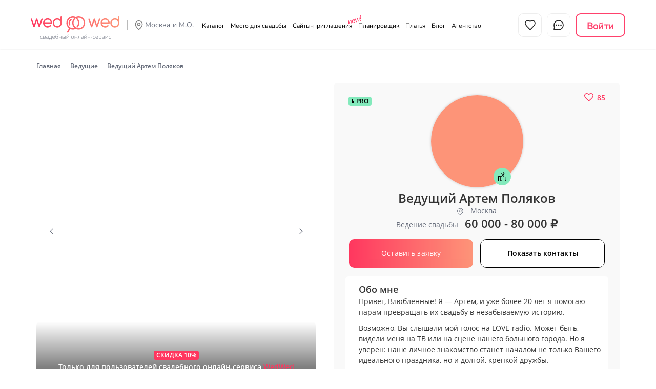

--- FILE ---
content_type: text/html; charset=UTF-8
request_url: https://wedwed.ru/catalog/veduschie/veduschiy-artem-polyakov/
body_size: 58784
content:
<!doctype html>
<html lang="ru">
    <head prefix="og: https://ogp.me/ns#">
        
        
        
        <title>Свадебный Ведущий Артем Поляков  в Москве | WedWed</title>

        <meta property="og:title" name="og:title" content="Свадебный Ведущий Артем Поляков  в Москве" />
        <meta property="og:description" name="description" content="Ведущий Артем Поляков - заказать на свадьбу  в Москве! Проведите незабываемую, интересную и увлекательную свадьбу. Портфолио, актуальные цены, контакты для связи, свободные даты. Скидки пользователям WedWed! Закажите лучшего ведущего на свадьбу  в Москве!"/>
        <meta property="og:url" content="https://wedwed.ru/catalog/veduschie/veduschiy-artem-polyakov/"/>
        <meta property="og:type" content="profile">
        <meta property="og:image" content="https://wedwed.ru/upload/user/726/photo/logo/b9da058e96175d2bb154f8171aab36dephoto_logo.jpg">
        <meta property="og:site_name" content="WedWed">
        <meta property="og:locale" content="ru_RU">
        


        <meta name="keywords" content=""/>
        <meta http-equiv="X-UA-Compatible" content="IE=edge">
        <meta name="viewport" content="width=device-width,initial-scale=1,user-scalable=no,maximum-scale=1">
        <meta name="color-scheme" content="only light">
        <meta charset="utf-8">
        <link rel="stylesheet" href="/theme/youwedme/fonts/opensans.min.css" />
        <meta name="format-detection" content="telephone=no" />
        <link rel="canonical" href="https://wedwed.ru/catalog/veduschie/veduschiy-artem-polyakov/" />
        
        <link rel="shortcut icon" type="x-icon" href="/favicon.png" />
        <base href="https://wedwed.ru/"/>
        <link rel="preload" href="/theme/youwedme/fonts/OpenSans-SemiBoldItalic.woff" as="font" type="font/woff2" crossorigin>
        <link rel="preload" href="/theme/youwedme/fonts/OpenSans-Bold.woff" as="font" type="font/woff2" crossorigin>
        <link rel="preload" href="/theme/youwedme/fonts/OpenSans-Italic.woff" as="font" type="font/woff2" crossorigin>
        <link rel="preload" href="/theme/youwedme/fonts/OpenSans-Regular.woff" as="font" type="font/woff2" crossorigin>
        <link rel="preload" href="/theme/youwedme/fonts/OpenSans-SemiBold.woff" as="font" type="font/woff2" crossorigin>
        <link rel="preload" href="/theme/youwedme/fonts/Manrope/Manrope-Bold.woff2" as="font" type="font/ttf" crossorigin>
        <link rel="preload" href="/theme/youwedme/fonts/Manrope/Manrope-SemiBold.woff2" as="font" type="font/ttf" crossorigin>


        <link rel="preload" href="/theme/wedwed/css/reset.css" as="style" />
        <link rel="preload" href="/theme/wedwed/css/bootstrap.min.css?v=3.3.5" as="style" />
        <link rel="preload" href="/theme/wedwed/css/bootstrap-datetimepicker.min.css" as="style" />
<!--        <link rel="preload" href="/theme/wedwed/css/header.min.css?v=cc4d37a896a75e29b9875e953caa82ef" as="style" />-->
           
    <link rel="preload" href="/theme/youwedme/fonts/NunitoSans-VariableFont.ttf" as="font" type="font/ttf" crossorigin>
    <link rel="preload" href="/theme/youwedme/fonts/Manrope-VariableFont_wght.ttf" as="font" type="font/ttf" crossorigin>
    <link rel="preload" href="/theme/youwedme/fonts/Manrope-Bold.ttf" as="font" type="font/ttf" crossorigin><link rel="preload" href="/theme/wedwed/css/newheader.min.css?v=e9a8cf0a618087e8af5f26c21a6c4b3d" as="style" />
<!--        <link rel="preload" href="/theme/wedwed/css/common.min.css?v=2025" as="style" />-->
        <link rel="preload" href="/theme/wedwed/css/fav.min.css?v=06102025" as="style"/>
        <link rel="preload" href="/theme/wedwed/css/modals.min.css?v=20102025" as="style"/>
        <link rel="preload" href="/theme/wedwed/css/mobile-menu.min.css?v=281020253" as="style"/>
        <link rel="preload" href="/theme/wedwed/css/altlog.min.css?v=06102025" as="style"/>
        <link rel="preload" href="/theme/wedwed/css/slick.min.css" as="style" />

        <link rel="preload" href="/theme/youwedme/landing3_empty/images/logo.svg" as="image">
        <link rel="stylesheet" href="/theme/wedwed/css/reset.css" type="text/css" media="all" />
        <link rel="stylesheet" href="/theme/wedwed/css/bootstrap.min.css?v=3.3.5" type="text/css" media="all" />
        <link rel="stylesheet" href="/theme/wedwed/css/bootstrap-datetimepicker.min.css" as="style" />
        <link rel="stylesheet" href="/theme/wedwed/css/superfish.min.css?v=06102025" type="text/css" media="all"/>
<!--        <link rel="stylesheet" href="/theme/wedwed/css/header.min.css?v=cc4d37a896a75e29b9875e953caa82ef" type="text/css" media="all" />-->
         <link rel="stylesheet" href="/theme/youwedme/fonts/NunitoSans-VariableFont.min.css">
    <link rel="stylesheet" href="/theme/youwedme/fonts/Manrope-VariableFont.min.css">
    <link rel="stylesheet" href="/theme/youwedme/fonts/Manrope-SemiBold.min.css">
    <link rel="stylesheet" href="/theme/wedwed/css/newheader.min.css?v=b0848e84f85ef56c9122dbd2fb53b35b" type="text/css" media="all" />
<!--        <link rel="stylesheet" href="/theme/wedwed/css/common.min.css?v=2025" type="text/css" media="all" />-->
        <link rel="stylesheet" href="/theme/wedwed/css/fav.min.css?v=06102025" type="text/css" media="all"/>
        <link rel="stylesheet" href="/theme/wedwed/css/modals.min.css?v=20102025" type="text/css" media="all"/>
        <link rel="stylesheet" href="/theme/wedwed/css/mobile-menu.min.css?v=281020253" type="text/css" media="all"/>
        <link rel="stylesheet" href="/theme/wedwed/css/slick.min.css" type="text/css" media="all" />
        <link rel="stylesheet" href="/theme/wedwed/css/altlog.min.css?v=06102025" type="text/css"/>
        <link rel="stylesheet" href="/theme/wedwed/css/fancy.css" type="text/css" media="all" />

        

        <link rel="stylesheet" href="/theme/wedwed/css/catalog_common.min.css?v=08c97d15b2493a910aa9b295b088f673" /><link rel="stylesheet" href="/theme/wedwed/css/catalog_card.min.css?v=dd90ff7707ab701a4062a8ba01e433be" />
        <!-- Roistat Counter Start -->
<script>(function(w, d, s, h, id) {
    w.roistatProjectId = id; w.roistatHost = h;
    var p = d.location.protocol == "https:" ? "https://" : "http://";
    var u = /^.*roistat_visit=[^;]+(.*)?$/.test(d.cookie) ? "/dist/module.js" : "/api/site/1.0/"+id+"/init?referrer="+encodeURIComponent(d.location.href);
    var js = d.createElement(s); js.charset="UTF-8"; js.async = 1; js.src = p+h+u; var js2 = d.getElementsByTagName(s)[0]; js2.parentNode.insertBefore(js, js2);
})(window, document, "script", "cloud.roistat.com", "dc92961ef6b51095f9769ea40b4cdafe");</script>
<!-- Roistat Counter End -->
        <!-- Yandex.Metrika counter -->
<script type="text/javascript" >
	(function (m, e, t, r, i, k, a) {
		m[i] = m[i] || function () {
			(m[i].a = m[i].a || []).push(arguments)
		};
		m[i].l = 1 * new Date();
		k = e.createElement(t), a = e.getElementsByTagName(t)[0], k.async = true, k.src = r, a.parentNode.insertBefore(k, a)
	})
			(window, document, "script", "https://mc.yandex.ru/metrika/tag.js", "ym");

	ym(44538871, "init", {
		clickmap: true,
		trackLinks: true,
		accurateTrackBounce: true,
		params:{ip: "3.143.254.164"},
		webvisor: true
	});
</script>
<noscript><div><img src="https://mc.yandex.ru/watch/44538871" style="position:absolute; left:-9999px;" alt="" /></div></noscript>
<!-- /Yandex.Metrika counter -->
        <!-- Top.Mail.Ru counter -->
<script type="text/javascript">
    var _tmr = window._tmr || (window._tmr = []);
    _tmr.push({id: "3322334", type: "pageView", start: (new Date()).getTime()});
    (function (d, w, id) {
        if (d.getElementById(id)) return;
        var ts = d.createElement("script"); ts.type = "text/javascript"; ts.async = true; ts.id = id;
        ts.src = "https://top-fwz1.mail.ru/js/code.js";
        var f = function () {var s = d.getElementsByTagName("script")[0]; s.parentNode.insertBefore(ts, s);};
        if (w.opera == "[object Opera]") { d.addEventListener("DOMContentLoaded", f, false); } else { f(); }
    })(document, window, "tmr-code");
</script>
<noscript><div><img src="https://top-fwz1.mail.ru/counter?id=3322334;js=na" style="position:absolute;left:-9999px;" alt="Top.Mail.Ru" /></div></noscript>
<!-- /Top.Mail.Ru counter -->
<script type="text/javascript">!function(){var t=document.createElement("script");t.type="text/javascript",t.async=!0,t.src='https://vk.com/js/api/openapi.js?169',t.onload=function(){VK.Retargeting.Init("VK-RTRG-1813187-35TJH"),VK.Retargeting.Hit()},document.head.appendChild(t)}();</script><noscript><img src="https://vk.com/rtrg?p=VK-RTRG-1813187-35TJH" style="position:fixed; left:-999px;" alt=""/></noscript>
        
        
    </head>

    <body id="pageIDcatalog">
    <style>
    @media (max-width: 767px) {
        .photo-top-carus {
            max-height: 233px;
            overflow-y: hidden
        }
    }
    @media (min-width: 768px) {
        .photo-top-carus {
            max-height: 580px;
            overflow-y: hidden
        }
    }
    .first-c-bt {
        outline: none !important;
        cursor: pointer;
        border: none;
        border-radius: 10px;
        height: 56px;
        line-height: 56px;
        display: inline-block;
        padding: 0 10px;
        font-size: 14px;
        letter-spacing: .01em;
        color: #fff !important;
        background-color: #ff365f;
        text-align: center;
        -webkit-transition: all .3s;
        transition: all .3s;
    }
</style>
    <script>var userauth = false;var userId = 83664323;var utid = 0;</script>
<div id="globalpreloader">
</div>

<!-- header -->
<header id="lodingHeader">
    <div class="container">
        <div class="header">
            <!-- mobile LK menu -->
            <div class="mob-lk-menu">
                <span class="regBtn">
                    <svg width="24" height="24" viewBox="0 0 24 24" fill="none" xmlns="http://www.w3.org/2000/svg">
                        <path d="M11.9999 15C8.82977 15 6.01065 16.5306 4.21585 18.906C3.82956 19.4172 3.63641 19.6728 3.64273 20.0183C3.64761 20.2852 3.81521 20.6219 4.02522 20.7867C4.29704 21 4.67372 21 5.42708 21H18.5726C19.326 21 19.7027 21 19.9745 20.7867C20.1845 20.6219 20.3521 20.2852 20.357 20.0183C20.3633 19.6728 20.1701 19.4172 19.7839 18.906C17.9891 16.5306 15.1699 15 11.9999 15Z" stroke="#252525" stroke-width="1.7" stroke-linecap="round" stroke-linejoin="round"/>
                        <path d="M11.9999 12C14.4851 12 16.4999 9.98528 16.4999 7.5C16.4999 5.01472 14.4851 3 11.9999 3C9.51457 3 7.49985 5.01472 7.49985 7.5C7.49985 9.98528 9.51457 12 11.9999 12Z" stroke="#252525" stroke-width="1.7" stroke-linecap="round" stroke-linejoin="round"/>
                    </svg>
                </span>
                <div class="city-guess"style="display: none;">
                    <div class="current-city"> Вы находитесь в <span class="city-inform">Москве и М.О.</span>?
                    </div>
                    <div class="buttons">
                        <button class="city-all-right" data-id="-1">Да, верно</button>
                        <button class="city-mo btn-choice" data-id="2" style="display: inline-block;">Нет, я в Санкт-Петербурге</button>
                        <button class="city-sp btn-choice" data-id="-1" style="display: inline-block;">Нет, я в другом городе</button>
                    </div>
                </div>
            </div>
            <!-- / mobile LK menu -->

            <div class="logo">
                <a href="/" title="WedWed.ru - свадебный онлайн сервис">
                    <i id="shapka"></i>
                    <img src="/theme/youwedme/landing3_empty/images/logo.svg" alt="">
                </a>
            </div>
            <div class="town">
                <a href="javascript:void(0);" id="chTown" class="no-link">Москва и М.О.</a>
                <ul class="js_town-list">
                    <li data-id="2" ><a href="https://wedwed.ru/spb/catalog/veduschie/veduschiy-artem-polyakov/">Санкт-Петербург</a></li>
                </ul>
                <div class="city-guess"style="display: none;">
                    <div class="current-city"> Вы находитесь в <span class="city-inform">Москве и М.О.</span>?
                    </div>
                    <div class="buttons">
                        <button class="city-all-right" data-id="1">Да, верно</button>
                        <button class="city-mo btn-choice" data-id="2" style="display: inline-block;">Нет, я в Санкт-Петербурге</button>
                        <button class="city-sp btn-choice" data-id="-1" style="display: inline-block;">Нет, я в другом городе</button>
                    </div>
                </div>
            </div>



            <!-- show hide mob menu -->
            <div class="show-hide">
                <span></span>
                <span></span>
                <span></span>
            </div>
            <!-- / show hide mob menu -->

            <div class="header-logo">
                <a href="javascript:void(0);" class="first-bt smallb fav-link "> Избранное </a><a href="javascript:void(0);" class="first-bt regBtn smallb chatini"> Чат </a><div href="javascript:void(0);" class="sec-bt regBtn logindiv login-btn "> Войти </div>
            </div>

            <nav class="nav">
                <!-- tablet / mob -->
                <div class="adapt-btns">
                    <div class="header-logo">
                        <a href="javascript:void(0);" class="first-bt smallb fav-link "> Избранное </a><a href="javascript:void(0);" class="first-bt regBtn smallb chatini"> Чат </a><div href="javascript:void(0);" class="sec-bt regBtn logindiv login-btn "> Войти </div>
                    </div>
                </div>
                <!-- / tablet / mob -->
                <ul>
                    <li class="no-link">
                        <a href="javascript:void(0);">
                            <i>
                                <svg width="22" height="18" viewBox="0 0 22 18" fill="none" xmlns="http://www.w3.org/2000/svg">
                                    <use xlink:href="/theme/youwedme/img/svg-sprite.svg#cat-icon"></use>
                                </svg>
                            </i>
                            Каталог
                        </a>
                        <!-- one sub -->
                        <div class="sub-menu">
                            <div class="container">
                                <div class="sub-menu-in">
                                    <div class="sub-menu-left">
                                        <div class="sub-menu-tit">
                                            Выберите интересующую тему
                                        </div>
                                        <div class="sum-menu-list style-2">
                                            <ul>
                                                <li><a href="/catalog/ploschadki/" class="location dyntarget">
                        <i><svg width="17" height="15" viewBox="0 0 17 15" xmlns="http://www.w3.org/2000/svg">
                              <use xlink:href="/theme/youwedme/img/svg-sprite.svg#cat-plo"></use>
                            </svg>
                        </i>Площадки</a></li><li><a href="/catalog/veduschie/" class="location dyntarget">
                        <i><svg width="16" height="12" viewBox="0 0 16 12" xmlns="http://www.w3.org/2000/svg">
                              <use xlink:href="/theme/youwedme/img/svg-sprite.svg#cat-vedu"></use>
                            </svg>
                        </i>Ведущие</a></li><li><a href="/catalog/fotografy/" class="location dyntarget">
                        <i><svg width="15" height="13" viewBox="0 0 15 13" xmlns="http://www.w3.org/2000/svg">
                              <use xlink:href="/theme/youwedme/img/svg-sprite.svg#cat-photo"></use>
                            </svg>
                        </i>Фотографы</a></li><li><a href="/catalog/oformlenie-i-dekor/" class="location dyntarget">
                        <i><svg width="15" height="15" viewBox="0 0 15 15" xmlns="http://www.w3.org/2000/svg">
                              <use xlink:href="/theme/youwedme/img/svg-sprite.svg#cat-deko"></use>
                            </svg>
                        </i>Оформление и декор</a></li><li><a href="/catalog/videografy/" class="location dyntarget">
                        <i><svg width="15" height="9" viewBox="0 0 15 9" xmlns="http://www.w3.org/2000/svg">
                              <use xlink:href="/theme/youwedme/img/svg-sprite.svg#cat-vid"></use>
                            </svg>
                        </i>Видеографы</a></li><li><a href="/catalog/stilisty/" class="location dyntarget">
                        <i><svg width="15" height="15" viewBox="0 0 15 15" xmlns="http://www.w3.org/2000/svg">
                              <use xlink:href="/theme/youwedme/img/svg-sprite.svg#cat-stil"></use>
                            </svg>
                        </i>Стилисты</a></li><li><a href="/catalog/kaver-gruppy-i-muzykanty/" class="location dyntarget">
                        <i><svg width="15" height="15" viewBox="0 0 15 15" xmlns="http://www.w3.org/2000/svg">
                              <use xlink:href="/theme/youwedme/img/svg-sprite.svg#cat-muz"></use>
                            </svg>
                        </i>Кавер-группы</a></li><li><a href="/catalog/konditery/" class="location dyntarget">
                        <i><svg width="16" height="16" viewBox="0 0 16 16" xmlns="http://www.w3.org/2000/svg">
                              <use xlink:href="/theme/youwedme/img/svg-sprite.svg#cat-kond"></use>
                            </svg>
                        </i>Свадебные торты</a></li><li><a href="/catalog/shou-programma/" class="location dyntarget">
                        <i><svg width="15" height="15" viewBox="0 0 15 15" xmlns="http://www.w3.org/2000/svg">
                              <use xlink:href="/theme/youwedme/img/svg-sprite.svg#cat-show"></use>
                            </svg>
                        </i>Шоу-программа</a></li><li><a href="/catalog/horeografy/" class="location dyntarget">
                        <i><svg width="14" height="16" viewBox="0 0 14 16" xmlns="http://www.w3.org/2000/svg">
                              <use xlink:href="/theme/youwedme/img/svg-sprite.svg#cat-hore"></use>
                            </svg>
                        </i>Хореографы</a></li><li><a href="/catalog/dj-i-oborudovanie/" class="location dyntarget">
                        <i><svg width="16" height="16" viewBox="0 0 16 16" xmlns="http://www.w3.org/2000/svg">
                              <use xlink:href="/theme/youwedme/img/svg-sprite.svg#cat-svet"></use>
                            </svg>
                        </i>DJ и оборудование</a></li>
                                                <li>
                                                    <a href="/shop/svadebnye-platya/" class="location dyntarget">
                                                        <i>
                                                            <svg width="16" height="16" viewBox="0 0 20 20" xmlns="http://www.w3.org/2000/svg">
                                                                <use xlink:href="/theme/youwedme/img/svg-sprite.svg#cat-dress"></use>
                                                            </svg>
                                                        </i>
                                                        Свадебные платья
                                                    </a>
                                                </li>
                                            </ul>
                                        </div>
                                    </div>

                                    <div class="sub-menu-right">
                                        <!-- tabs -->
                                        <div class="sub-tabs">
                                            <!-- one tab -->
                                            <div class="one-sub-tabs" style="display: block;">
                                                <div class="menu-banner">
                                                    <div class="menu-banner-in">
                                                        <a href="/catalog/ploschadki/" class="dyntarget lazytop" data-src="/theme/youwedme/landing3_empty/images/menu/banner-2.webp">
                                                            <span class="third-bt big">
                                                                Перейти в каталог
                                                            </span>
                                                        </a>
                                                    </div>
                                                </div>
                                            </div>
                                            <!-- / one tab -->
                                        </div>
                                        <!-- / tabs -->
                                    </div>
                                </div>
                            </div>
                        </div>
                        <!-- / one sub -->
                    </li>
                    <li class="no-link 1">
                        <a href="/catalog/ploschadki/" class="no-link">
                            <i>
                                <svg width="22" height="20" viewBox="0 0 22 20" fill="none" xmlns="http://www.w3.org/2000/svg">
                                    <use xlink:href="/theme/youwedme/img/svg-sprite.svg#place-icon"></use>
                                </svg>
                            </i>
                            Место для свадьбы
                        </a>
                        <!-- one sub -->
                        <div class="sub-menu">
                            <div class="container">
                                <div class="sub-menu-in">
                                    <div class="sub-menu-left">
                                        <div class="sub-menu-tit">
                                            Найдите место для своей свадьбы
                                        </div>
                                        <div class="sum-menu-list style-2">
                                            <ul>
                                                <li><a href="/catalog/plosсhadki/restoran-banketny-zal-dlya-svadbi/" class="location dyntarget">
                    <i><svg width="18" height="16" viewBox="0 0 18 16" xmlns="http://www.w3.org/2000/svg">
                          <use xlink:href="/theme/youwedme/img/svg-sprite.svg#cat-res"></use>
                        </svg>
                    </i>Банкетный зал</a></li><li><a href="/catalog/plosсhadki/shater-dlya-svadbi/" class="location dyntarget">
                    <i><svg width="18" height="16" viewBox="0 0 18 16" xmlns="http://www.w3.org/2000/svg">
                          <use xlink:href="/theme/youwedme/img/svg-sprite.svg#cat-shat"></use>
                        </svg>
                    </i>Шатер</a></li><li><a href="/catalog/plosсhadki/veranda-dlya-svadby/" class="location dyntarget">
                    <i><svg width="17" height="15" viewBox="0 0 17 15" xmlns="http://www.w3.org/2000/svg">
                          <use xlink:href="/theme/youwedme/img/svg-sprite.svg#cat-vera"></use>
                        </svg>
                    </i>Веранда</a></li><li><a href="/catalog/plosсhadki/restoran-otel-dlya-svadbi/" class="location dyntarget">
                    <i><svg width="16" height="16" viewBox="0 0 16 16" xmlns="http://www.w3.org/2000/svg">
                          <use xlink:href="/theme/youwedme/img/svg-sprite.svg#cat-otel"></use>
                        </svg>
                    </i>Ресторан при отеле</a></li><li><a href="/catalog/plosсhadki/zagorodny-club-dlya-svadbi/" class="location dyntarget">
                    <i><svg width="16" height="16" viewBox="0 0 16 16" xmlns="http://www.w3.org/2000/svg">
                          <use xlink:href="/theme/youwedme/img/svg-sprite.svg#cat-zago"></use>
                        </svg>
                    </i>Загородный клуб</a></li><li><a href="/catalog/plosсhadki/loft-arenda/" class="location dyntarget">
                    <i><svg width="16" height="16" viewBox="0 0 16 16" xmlns="http://www.w3.org/2000/svg">
                          <use xlink:href="/theme/youwedme/img/svg-sprite.svg#cat-loft"></use>
                        </svg>
                    </i>Лофт</a></li><li><a href="/catalog/plosсhadki/svadba-v-yaht-klube/" class="location dyntarget">
                    <i><svg width="17" height="17" viewBox="0 0 17 17" xmlns="http://www.w3.org/2000/svg">
                          <use xlink:href="/theme/youwedme/img/svg-sprite.svg#cat-yaht"></use>
                        </svg>
                    </i>Яхт-клуб</a></li><li><a href="/catalog/plosсhadki/osobnyak-dlya-svadby/" class="location dyntarget">
                    <i><svg width="16" height="16" viewBox="0 0 16 16" xmlns="http://www.w3.org/2000/svg">
                          <use xlink:href="/theme/youwedme/img/svg-sprite.svg#cat-usad"></use>
                        </svg>
                    </i>Особняк</a></li>
                                            </ul>
                                        </div>
                                    </div>

                                    <div class="sub-menu-right">
                                        <!-- tabs -->
                                        <div class="sub-tabs">
                                            <!-- one tab -->
                                            <div class="one-sub-tabs" style="display: block;">
                                                <div class="menu-banner">
                                                    <div class="menu-banner-in">
                                                        <a href="/catalog/ploschadki/" class="dyntarget lazytop" data-src="/theme/youwedme/landing3_empty/images/menu/banner-3.webp" >
                                                            <span class="third-bt big shadow">
                                                                Все места для свадьбы
                                                            </span>
                                                        </a>
                                                    </div>
                                                </div>
                                            </div>
                                            <!-- / one tab -->
                                        </div>
                                        <!-- / tabs -->
                                    </div>
                                </div>
                            </div>
                        </div>
                        <!-- / one sub -->
                    </li>
                    <li class="org-hide org-hide_new">
                        <a href="/invitations/">
                            <i>
                                <svg width="21" height="20" viewBox="0 0 21 20" fill="none" xmlns="http://www.w3.org/2000/svg">
                                    <use xlink:href="/theme/youwedme/img/svg-sprite.svg#invites"></use>
                                </svg>
                            </i>
                            Сайты-приглашения
                        </a>
                    </li>
                    <li class="no-link">
                        <a href="/plan_promo/" class="desktop-open">
                            <i>
                                <svg width="20" height="20" viewBox="0 0 20 20" fill="none" xmlns="http://www.w3.org/2000/svg">
                                    <use xlink:href="/theme/youwedme/img/svg-sprite.svg#plan-icon"></use>
                                </svg>
                            </i>
                            Планировщик
                        </a>

                        <!-- one sub -->
                        <div class="sub-menu">
                            <div class="container">
                                <div class="sub-menu-in">
                                    <div class="sub-menu-left">
                                        <div class="sub-menu-tit">
                                            <a href="/plan_promo/" class="dyntarget">
                                                Планируйте свадьбу онлайн
                                            </a>
                                        </div>
                                        <div class="sum-menu-list style-2 style-button">
                                            <ul>
                                                <li class="desk-link">
                                                    <a href="/plan_promo/" class="location dyntarget">
                                                        <i>
                                                            <svg width="15" height="16" viewBox="0 0 15 16" fill="none" xmlns="http://www.w3.org/2000/svg">
                                                                <use xlink:href="/theme/youwedme/img/svg-sprite.svg#plan-desk"></use>
                                                            </svg>
                                                        </i>
                                                        Рабочий стол
                                                    </a>
                                                </li>
                                                <li>
                                                    <a href="/plan_promo/" class="location dyntarget">
                                                        <i>
                                                            <svg width="15" height="16" viewBox="0 0 15 16" fill="none" xmlns="http://www.w3.org/2000/svg">
                                                                <use xlink:href="/theme/youwedme/img/svg-sprite.svg#plan-list"></use>
                                                            </svg>
                                                        </i>
                                                        Список дел
                                                    </a>
                                                </li>
                                                <li>
                                                    <a href="/plan_promo/" class="location dyntarget">
                                                        <i>
                                                            <svg width="16" height="15" viewBox="0 0 16 15" fill="none" xmlns="http://www.w3.org/2000/svg">
                                                                <use xlink:href="/theme/youwedme/img/svg-sprite.svg#plan-budg"></use>
                                                            </svg>
                                                        </i>
                                                        Бюджет
                                                    </a>
                                                </li>
                                                <li>
                                                    <a href="/plan_promo/" class="location dyntarget">
                                                        <i>
                                                            <svg width="15" height="16" viewBox="0 0 15 16" fill="none" xmlns="http://www.w3.org/2000/svg">
                                                                <use xlink:href="/theme/youwedme/img/svg-sprite.svg#plan-guest"></use>
                                                            </svg>
                                                        </i>
                                                        Список гостей
                                                    </a>
                                                </li>
                                                <li>
                                                    <a href="/plan_promo/" class="location dyntarget">
                                                        <i>
                                                            <svg width="17" height="15" viewBox="0 0 17 15" fill="none" xmlns="http://www.w3.org/2000/svg">
                                                                <use xlink:href="/theme/youwedme/img/svg-sprite.svg#plan-seat"></use>
                                                            </svg>
                                                        </i>
                                                        План рассадки
                                                    </a>
                                                </li>
                                                <li>
                                                    <a href="/plan_promo/" class="location dyntarget">
                                                        <i>
                                                            <svg width="16" height="16" viewBox="0 0 16 16" fill="none" xmlns="http://www.w3.org/2000/svg">
                                                                <use xlink:href="/theme/youwedme/img/svg-sprite.svg#plan-time"></use>
                                                            </svg>
                                                        </i>
                                                        Тайминг
                                                    </a>
                                                </li>
                                                <li>
                                                    <a href="/plan_promo/" class="location dyntarget">
                                                        <i>
                                                            <svg width="20" height="18" viewBox="0 0 20 18" fill="none" xmlns="http://www.w3.org/2000/svg">
                                                                <path d="M15.3051 5.2055C15.3539 5.16321 15.4028 5.12004 15.452 5.07594C16.5347 4.1026 17.061 3.24099 17.061 2.442C17.061 1.28967 16.1406 0.352234 15.0093 0.352234C14.4738 0.352234 13.9855 0.562335 13.6197 0.905769C13.2539 0.562335 12.7657 0.352234 12.2301 0.352234C11.0987 0.352234 10.1782 1.28967 10.1782 2.442C10.1782 3.24105 10.7046 4.10267 11.7874 5.076C11.8453 5.12812 11.9032 5.17883 11.9607 5.22846C11.2486 5.42934 10.587 5.75217 10 6.17284C9.3899 5.7356 8.69926 5.40429 7.95495 5.2055C8.00377 5.16321 8.05266 5.12004 8.10182 5.07594C9.18451 4.1026 9.71084 3.24099 9.71084 2.442C9.71084 1.28967 8.79044 0.352234 7.65912 0.352234C7.12364 0.352234 6.63535 0.562335 6.26956 0.905769C5.9037 0.562335 5.41549 0.352234 4.87993 0.352234C3.74855 0.352234 2.82808 1.28967 2.82808 2.442C2.82808 3.24105 3.35441 4.10267 4.43717 5.076C4.49508 5.12812 4.553 5.17883 4.61044 5.22846C1.95333 5.97802 0 8.42503 0 11.32C0 14.8091 2.83737 17.6479 6.32498 17.6479C7.69441 17.6479 8.96357 17.21 10 16.4671C11.0366 17.21 12.3057 17.6479 13.6752 17.6479C17.1627 17.6479 20 14.8092 20 11.32C20 8.39445 18.0053 5.92671 15.3051 5.2055ZM11.5028 2.442C11.5028 2.01998 11.829 1.67668 12.2301 1.67668C12.6312 1.67668 12.9575 2.02004 12.9575 2.442C12.9575 2.80772 13.254 3.10422 13.6197 3.10422C13.9855 3.10422 14.282 2.80772 14.282 2.442C14.282 2.01998 14.6082 1.67668 15.0093 1.67668C15.4104 1.67668 15.7366 2.02004 15.7366 2.442C15.7366 3.08368 14.5777 4.16786 13.6194 4.85371C12.6611 4.16927 11.5028 3.08611 11.5028 2.442ZM10 14.7085C9.17798 13.8165 8.67468 12.6262 8.67468 11.3201C8.67468 10.014 9.17798 8.82361 10 7.93163C10.8221 8.82361 11.3254 10.0141 11.3254 11.3201C11.3254 12.6262 10.8221 13.8165 10 14.7085ZM4.15259 2.442C4.15259 2.01998 4.47886 1.67668 4.87993 1.67668C5.28101 1.67668 5.60734 2.02004 5.60734 2.442C5.60734 2.80772 5.90384 3.10422 6.26956 3.10422C6.63529 3.10422 6.93178 2.80772 6.93178 2.442C6.93178 2.01998 7.25805 1.67668 7.65912 1.67668C8.0602 1.67668 8.3864 2.02004 8.3864 2.442C8.3864 3.08368 7.22754 4.16786 6.26923 4.85371C5.31091 4.16927 4.15259 3.08611 4.15259 2.442ZM1.32451 11.32C1.32451 8.56112 3.56774 6.31654 6.32498 6.31654C7.30034 6.31654 8.21071 6.59856 8.98088 7.08375C7.96788 8.20617 7.35024 9.69223 7.35024 11.32C7.35024 12.9479 7.96788 14.4338 8.98088 15.5562C8.21071 16.0414 7.30034 16.3234 6.32498 16.3234C3.56768 16.3234 1.32451 14.079 1.32451 11.32ZM13.6752 16.3234C12.6997 16.3234 11.7894 16.0414 11.0192 15.5562C12.0322 14.4338 12.6498 12.9479 12.6498 11.32C12.6498 9.69223 12.0322 8.20617 11.0192 7.08375C11.7894 6.59856 12.6997 6.31654 13.6752 6.31654C16.4323 6.31654 18.6756 8.56112 18.6756 11.32C18.6756 14.079 16.4323 16.3234 13.6752 16.3234Z" fill="#676D7B"/>
                                                            </svg>
                                                        </i>
                                                        <span>
                                                        День свадьбы
                                                    </span>
                                                    </a>
                                                </li>
                                                <li>
                                                    <a href="/plan_promo/" class="location dyntarget">
                                                        <i>
                                                            <svg width="17" height="17" viewBox="0 0 17 17" fill="none" xmlns="http://www.w3.org/2000/svg">
                                                                <use xlink:href="/theme/youwedme/img/svg-sprite.svg#plan-contr"></use>
                                                            </svg>
                                                        </i>
                                                        Мои подрядчики
                                                    </a>
                                                </li>
                                                <li>
                                                    <a href="/plan_promo/" class="location dyntarget">
                                                        <i>
                                                            <svg width="17" height="10" viewBox="0 0 17 10" fill="none" xmlns="http://www.w3.org/2000/svg">
                                                                <path d="M1 2H16C16.5523 2 17 1.55228 17 1C17 0.447715 16.5523 0 16 0H1C0.447715 0 0 0.447715 0 1C0 1.55228 0.447715 2 1 2Z" fill="#FF416C"></path>
                                                                <path d="M1 6H8C8.55229 6 9 5.55228 9 5C9 4.44772 8.55229 4 8 4H1C0.447715 4 0 4.44772 0 5C0 5.55228 0.447715 6 1 6Z" fill="#FF416C"></path>
                                                                <path d="M1 10H12C12.5523 10 13 9.55228 13 9C13 8.44772 12.5523 8 12 8H1C0.447715 8 0 8.44772 0 9C0 9.55228 0.447715 10 1 10Z" fill="#FF416C"></path>
                                                            </svg>
                                                        </i>
                                                        Мои Статьи
                                                    </a>
                                                </li>
                                                <li>
                                                    <a href="/plan_promo/" class="location dyntarget">
                                                        <i>
                                                            <svg width="18" height="15" viewBox="0 0 18 15" fill="none" xmlns="http://www.w3.org/2000/svg">
                                                                <path fill-rule="evenodd" clip-rule="evenodd" d="M2.36842 2.36847H15C16.308 2.36847 17.3684 3.42885 17.3684 4.73689V12.6316C17.3684 13.9397 16.308 15 15 15H2.36842C1.06038 15 0 13.9397 0 12.6316V4.73689C0 3.42885 1.06038 2.36847 2.36842 2.36847ZM14.9994 13.4208C15.4354 13.4208 15.7889 13.0673 15.7889 12.6313V4.73659C15.7889 4.30057 15.4354 3.94711 14.9994 3.94711H2.36784C1.93183 3.94711 1.57837 4.30057 1.57837 4.73659V12.6313C1.57837 13.0673 1.93183 13.4208 2.36784 13.4208H14.9994Z" fill="#FF416C" fill-opacity="0.93"></path>
                                                                <path d="M13.6488 6.81302C14.0849 6.81302 14.4383 6.45956 14.4383 6.02354C14.4383 5.58753 14.0849 5.23407 13.6488 5.23407C13.2128 5.23407 12.8594 5.58753 12.8594 6.02354C12.8594 6.45956 13.2128 6.81302 13.6488 6.81302Z" fill="#FF416C" fill-opacity="0.93"></path>
                                                                <path fill-rule="evenodd" clip-rule="evenodd" d="M5.75488 8.39196C5.75488 6.64791 7.16872 5.23407 8.91278 5.23407C10.6568 5.23407 12.0707 6.64791 12.0707 8.39196C12.0707 10.136 10.6568 11.5499 8.91278 11.5499C7.16872 11.5499 5.75488 10.136 5.75488 8.39196ZM7.3324 8.39203C7.3324 9.26406 8.03932 9.97097 8.91135 9.97097C9.78337 9.97097 10.4903 9.26406 10.4903 8.39203C10.4903 7.52 9.78337 6.81308 8.91135 6.81308C8.03932 6.81308 7.3324 7.52 7.3324 8.39203Z" fill="#FF416C" fill-opacity="0.93"></path>
                                                                <path d="M2.59709 0C2.16108 0 1.80762 0.353459 1.80762 0.789474C1.80762 1.22549 2.16108 1.57895 2.59709 1.57895H5.75499C6.191 1.57895 6.54446 1.22549 6.54446 0.789474C6.54446 0.353459 6.191 0 5.75499 0H2.59709Z" fill="#FF416C" fill-opacity="0.93"></path>
                                                            </svg>
                                                        </i>
                                                        Мои Фотоидеи
                                                    </a>
                                                </li>
                                            </ul>

                                            <div class="bt-menu-pl">
                                                <a href="javascript:void(0);" class="third-bt big regBtn">
                                                    Начать планирование
                                                </a>
                                                <a href="/plan_promo/" class="border-bt big">
                                                    Подробнее
                                                </a>
                                            </div>
                                        </div>
                                    </div>

                                    <div class="sub-menu-right">
                                        <!-- tabs -->
                                        <div class="sub-tabs">
                                            <!-- one tab -->
                                            <div class="one-sub-tabs" style="display: block;">
                                                <div class="menu-banner">
                                                    <div class="menu-banner-in">
                                                        <a href="javascript:void(0);" class="regBtn lazytop" data-src="/theme/youwedme/landing3_empty/images/menu/banner-1.webp"></a>
                                                    </div>
                                                </div>
                                            </div>
                                            <!-- / one tab -->
                                        </div>
                                        <!-- / tabs -->
                                    </div>
                                </div>
                            </div>
                        </div>
                        <!-- / one sub -->
                    </li>
                    <li class="org-hide ">
                        <a href="/shop/svadebnye-platya/">
                            <i>
                                <svg fill="#B1B8C9" width="20" height="20"  style="fill:#B1B8C9;stroke:#B1B8C9;stroke-width:0.5;stroke-miterlimit:10;" xmlns="http://www.w3.org/2000/svg" xmlns:xlink="http://www.w3.org/1999/xlink" viewBox="1 0 20 20" xml:space="preserve">
                                    <g>
                                        <g>
                                           <path d="M15.4,9c-0.9-1.2-2-2.1-3.1-2.7c0.1-0.2,0.3-0.4,0.5-0.7c0.4-0.5,1-1.1,1-2.1c0-0.8-0.4-1.5-1-2V0h-1.3v1.1
                                        c-0.1,0-0.2,0-0.3,0c-0.5,0-0.9,0.1-1.3,0.3C9.6,1.2,9.2,1.1,8.7,1.1c-0.1,0-0.2,0-0.3,0V0H7.1v1.6c-0.6,0.5-1,1.2-1,2
                                        c0,1,0.5,1.6,1,2.1C7.4,6,7.6,6.2,7.7,6.4C6.5,6.9,5.5,7.8,4.6,9c-1.7,2.2-2.6,5.2-2.6,8.3v0.3l0.2,0.2C2.2,17.8,3.6,19,5.3,19
                                        c0.2,0,0.4,0,0.6,0c0.5,0.4,1.8,1,4.1,1c2.3,0,3.6-0.7,4.1-1c0.2,0,0.4,0,0.6,0c1.8,0,3.1-1.1,3.2-1.2l0.2-0.2v-0.3
                                        C18.1,14.2,17.1,11.2,15.4,9z M7.5,3.6c0-0.7,0.6-1.2,1.2-1.2c0.3,0,0.6,0.1,0.8,0.3L10,3.1l0.4-0.4c0.2-0.2,0.5-0.3,0.8-0.3
                                        c0.7,0,1.2,0.6,1.2,1.2c0,0.5-0.2,0.8-0.7,1.2c-0.3,0.3-0.6,0.6-0.7,1.1c-0.4-0.1-0.8-0.1-1.1-0.1c-0.4,0-0.7,0-1.1,0.1
                                        C8.7,5.5,8.4,5.1,8.1,4.8C7.7,4.4,7.5,4.1,7.5,3.6z M14.5,17.7c-0.3-2.7-0.9-3.8-1.5-4.8l-1.1,0.7c0.6,0.9,1.1,1.9,1.4,4.4
                                        c-0.1,0.1-0.3,0.2-0.6,0.3c-0.5,0.2-1.4,0.5-2.7,0.5s-2.2-0.2-2.7-0.5C7.1,18.1,6.9,18,6.8,18c0.2-2.5,0.8-3.5,1.4-4.4L7,12.8
                                        c-0.6,1-1.3,2.1-1.5,4.8c-1,0.1-1.8-0.4-2.2-0.7c0.1-2.7,0.9-5.2,2.4-7.2c1.3-1.7,3-2.7,4.4-2.7s3.1,1,4.4,2.7
                                        c1.5,1.9,2.3,4.5,2.4,7.2C16.4,17.2,15.5,17.7,14.5,17.7z"/>
                                        </g>
                                    </g>
                                    </svg>

                            </i>
                            Платья
                        </a>
                    </li>

                    <!--                    <li class="org-hide">-->
                    <!--                        <a href="/photoideas/">-->
                    <!--                            <i>-->
                    <!--                                <svg width="21" height="20" viewBox="0 0 21 20" fill="none" xmlns="http://www.w3.org/2000/svg">-->
                    <!--                                    <use xlink:href="/theme/youwedme/img/svg-sprite.svg#photo-icon"></use>-->
                    <!--                                </svg>-->
                    <!--                            </i>-->
                    <!--                            Фотоидеи-->
                    <!--                        </a>-->
                    <!--                    </li>-->

                    <li class="org-hide">
                        <a href="/article/" class="artlink"> <!-- #recomend-post -->
                            <i>
                                <svg width="18" height="20" viewBox="0 0 18 20" fill="none" xmlns="http://www.w3.org/2000/svg">
                                    <use xlink:href="/theme/youwedme/img/svg-sprite.svg#article-icon"></use>
                                </svg>
                            </i>
                            Блог
                        </a>
                        <!-- one sub -->
                        <div class="sub-menu">
                            <div class="container">
                                <div class="sub-menu-in">
                                    <div class="sub-menu-left">
                                        <div class="sub-menu-tit">
                                            Выберите интересующую тему
                                        </div>
                                        <div class="sum-menu-list style-2">
                                            <ul>
                                                <li>
                                                    <a href="/article/podgotovka-k-svad-be/" class="location dyntarget">
                                                        <i>
                                                            <svg width="14" height="16" viewBox="0 0 14 16" fill="none" xmlns="http://www.w3.org/2000/svg">
                                                                <use xlink:href="/theme/youwedme/img/svg-sprite.svg#art_podg"></use>
                                                            </svg>
                                                        </i>
                                                        Подготовка к свадьбе
                                                    </a>
                                                </li>
                                                <li>
                                                    <a href="/article/trendy/" class="location dyntarget">
                                                        <i>
                                                            <svg width="16" height="16" viewBox="0 0 1024 1024" xmlns="http://www.w3.org/2000/svg">
                                                                <use xlink:href="/theme/youwedme/img/svg-sprite.svg#art_tren"></use>
                                                            </svg>

                                                        </i>
                                                        Тренды
                                                    </a>
                                                </li>
                                                <li>
                                                    <a href="/article/den-svad-by/" class="location dyntarget">
                                                        <i>
                                                            <svg width="15" height="15" viewBox="0 0 15 15" fill="none" xmlns="http://www.w3.org/2000/svg">
                                                                <use xlink:href="/theme/youwedme/img/svg-sprite.svg#art_den"></use>
                                                            </svg>
                                                        </i>
                                                        День свадьбы
                                                    </a>
                                                </li>
                                                <li>
                                                    <a href="/article/vdohnovenie/" class="location dyntarget">
                                                        <i>
                                                            <svg width="16" height="16" viewBox="0 0 16 16" fill="none" xmlns="http://www.w3.org/2000/svg">
                                                                <use xlink:href="/theme/youwedme/img/svg-sprite.svg#art_vdoh"></use>
                                                            </svg>
                                                        </i>
                                                        Вдохновение
                                                    </a>
                                                </li>
                                                <li>
                                                    <a href="/article/stil-zhizni/" class="location dyntarget">
                                                        <i>
                                                            <svg width="16" height="16" viewBox="0 0 16 16" fill="none" xmlns="http://www.w3.org/2000/svg">
                                                                <use xlink:href="/theme/youwedme/img/svg-sprite.svg#art_style"></use>

                                                            </svg>
                                                        </i>
                                                        Стиль жизни
                                                    </a>
                                                </li>

                                            </ul>

                                        </div>
                                    </div>

                                    <div class="sub-menu-right">
                                        <!-- tabs -->
                                        <div class="sub-tabs">
                                            <!-- one tab -->
                                            <div class="one-sub-tabs" style="display: block;">
                                                <div class="menu-posts type-1">
                                                    <div class="menu-posts-in">
                                                        <div class="one-menu-post"><div class="one-menu-post-in"><a href="https://wedwed.ru/article/podgotovka-k-svad-be/svadebnyy-dekor-originalnoe-ispolzovanie-citrusov/" data-server="wedwed.ru">
 <span class="one-manu-post-thumb"><span class="lazytop" data-src="/photo/article/catalog/11ffdeb0db804777080a718bb6d102fb.webp"></span></span>
 <span class="one-manu-post-tit">Свадебный декор: оригинальное использование цитрусов</span></a></div></div><div class="one-menu-post"><div class="one-menu-post-in"><a href="https://wedwed.ru/article/obraz-nevesty/vtoroy-obraz-nevesty-kak-vybrat-i-kogda-pereodevatsya/" data-server="wedwed.ru">
 <span class="one-manu-post-thumb"><span class="lazytop" data-src="/photo/article/catalog/56ac3efab77f1c509234b079eaf4e63f.webp"></span></span>
 <span class="one-manu-post-tit">Второй образ невесты: как выбрать и когда переодеваться</span></a></div></div>
                                                        <!-- one post -->
                                                        <div class="one-menu-post">
                                                            <div class="one-menu-post-in">
                                                                <a href="/article/" class="dyntarget">
                                                                    <span class="one-manu-post-thumb">
                                                                        <span>
                                                                            <span class="third-bt big">
                                                                                Все статьи
                                                                            </span>
                                                                        </span>
                                                                    </span>
                                                                </a>
                                                            </div>
                                                        </div>
                                                        <!-- / one post -->
                                                    </div>
                                                </div>
                                            </div>
                                            <!-- / one tab -->
                                            <!-- one tab -->
                                            <div class="one-sub-tabs">
                                                2
                                            </div>
                                            <!-- / one tab -->
                                            <!-- one tab -->
                                            <div class="one-sub-tabs">
                                                3
                                            </div>
                                            <!-- / one tab -->
                                            <!-- one tab -->
                                            <div class="one-sub-tabs">
                                                4
                                            </div>
                                            <!-- / one tab -->
                                            <!-- one tab -->
                                            <div class="one-sub-tabs">
                                                5
                                            </div>
                                            <!-- / one tab -->
                                            <!-- one tab -->
                                            <div class="one-sub-tabs">
                                                6
                                            </div>
                                            <!-- / one tab -->
                                            <!-- one tab -->
                                            <div class="one-sub-tabs">
                                                7
                                            </div>
                                            <!-- / one tab -->
                                        </div>
                                        <!-- / tabs -->
                                    </div>
                                </div>
                            </div>
                        </div>
                        <!-- / one sub -->
                    </li>
                    <li id="org-after">
                        <a href="/feedbacks/">
                            <i>
                                <svg width="20" height="20" viewBox="0 0 20 20" fill="none" xmlns="http://www.w3.org/2000/svg">
                                    <path fill-rule="evenodd" clip-rule="evenodd" d="M4 19.8042L10.0868 16H18C19.1046 16 20 15.1046 20 14V2C20 0.89543 19.1046 0 18 0H2C0.89543 0 0 0.89543 0 2V14C0 15.1046 0.89543 16 2 16H4V19.8042ZM9.5132 14L6 16.1958V14H2V2H18V14H9.5132ZM5 11V9H12V11H5ZM5 5V7H14V5H5Z" fill="#B1B8C9"/>
                                </svg>
                            </i>
                            Отзывы
                        </a>
                    </li>
                    <li class="">
                        <a href="/agency/" target="_blank">
                            <i>
                                <svg width="20" height="20" viewBox="0 0 20 20" fill="none" xmlns="http://www.w3.org/2000/svg">
                                    <use xlink:href="/theme/youwedme/img/svg-sprite.svg#agency"></use>
                                </svg>
                            </i>
                            Агентство
                        </a>
                    </li>

<!--                    <li class="link-mob-line _show-mob">-->
<!--                        <a href="javascript:void(0);" class="fav-link" style="text-transform: none; padding-left: 33px;">-->
<!--                            <i>-->
<!--                                <svg width="21" height="20" viewBox="0 0 21 20" fill="none" xmlns="http://www.w3.org/2000/svg">-->
<!--                                    <use xlink:href="/theme/youwedme/img/svg-sprite.svg#favlink"></use>-->
<!--                                </svg>-->
<!--                            </i>-->
<!--                            Избранное-->
<!--                        </a>-->
<!--                    </li>-->
                    <li class="for-pro d-none">
                        <a href="/for-partners/">
                            <i>
                                <svg width="21" height="20" viewBox="0 0 21 20" fill="none" xmlns="http://www.w3.org/2000/svg">
                                    <use xlink:href="/theme/youwedme/img/svg-sprite.svg#forpro"></use>

                                </svg>
                            </i>
                            Для профи
                        </a>
                    </li>
                </ul>

                <!-- tablet / mob -->
                <div class="mob-menu-bot">
                    <div class="mob-town">
                        <a href="javascript:void(0);" id="chTown2" class="no-link">
                            <span>
                                Москва и М.О.
                            </span>
                        </a>
                        <ul class="js_town-list">
                            <li data-id="2" ><a href="https://wedwed.ru/spb/catalog/veduschie/veduschiy-artem-polyakov/">Санкт-Петербург</a></li>
                        </ul>
                    </div>
                    <div class="mob-insta">
                        <div class="mob-insta-name">
                            Наш Instagram
                        </div>
                        <div class="mob-insta-link" id="org-after2">
                            <!--noindex-->
                            <a href="https://instagram.com/wedwed/" target="_blank" rel="nofollow">
                                <svg width="23" height="23" viewBox="0 0 23 23" fill="none" xmlns="http://www.w3.org/2000/svg">
                                    <use xlink:href="/theme/youwedme/img/svg-sprite.svg#insta"></use>
                                </svg>
                            </a>
                            <!--/noindex-->
                        </div>
                    </div>
                </div>
                <!-- / tablet / mob -->
            </nav>
        </div>
    </div>
</header>
<!-- / header -->



    <div class="mob-fix-block">
	<div class="mob-fix-block-in">
		<div class="mob-fix-block-left">
			<div class="mob-fix-block-thumb">
				<span style="background-image: url(/upload/user/726/photo/logo/b9da058e96175d2bb154f8171aab36dephoto_logo.jpg);"></span>
			</div>
			<div class="mob-fix-block-descr">
				<span class="spec_prefix">Ведущий </span><br> Артем Поляков
			</div>
		</div>
		<div class="mob-fix-block-right">
			<div class="mob-fix-block-call">
				<a class="border-sec-bt sbshowCont" data-id="726" href="javascript:void(0);" data-spec="3">
					<svg width="18" height="18" viewBox="0 0 18 18" fill="none" xmlns="http://www.w3.org/2000/svg">
						<path fill-rule="evenodd" clip-rule="evenodd" d="M4.39187 0.668186L4.41406 0.669618C4.85063 0.705803 5.22981 0.922762 5.57595 1.26095C6.23374 1.9034 7.64622 3.77814 7.75287 4.28834C7.87089 4.85751 7.7447 5.22718 7.36851 5.88112L7.27733 6.04228C7.1047 6.35757 7.07832 6.48776 7.13176 6.63683C7.95312 8.64702 9.35474 10.0484 11.342 10.8601C11.5302 10.9282 11.6723 10.8892 12.07 10.661L12.2775 10.5436C12.8366 10.2369 13.191 10.14 13.7136 10.2488C14.222 10.3554 16.0978 11.7688 16.7393 12.4257C17.077 12.7715 17.2945 13.1514 17.3323 13.6167C17.3722 14.7477 15.9922 16.3402 15.1503 16.8191C14.1929 17.5039 12.9779 17.4925 11.6156 16.8585C8.05325 15.3761 2.60401 9.96169 1.15182 6.40368L1.06489 6.20466C0.51348 4.88674 0.525428 3.74813 1.15732 2.88973C1.7339 1.93488 3.28846 0.617155 4.39187 0.668186ZM4.32452 1.88673L4.25105 1.8905C3.68472 1.96573 2.54902 2.94348 2.17081 3.56537L2.10547 3.6626C1.77965 4.19346 1.81741 4.92248 2.27103 5.92067L2.35773 6.1236C3.82066 9.40693 8.88593 14.4019 12.1068 15.7427L12.2842 15.8216C13.2161 16.2166 13.9215 16.1991 14.4926 15.7941L14.5349 15.7669C14.7116 15.6441 15.1191 15.2738 15.433 14.9116C15.8739 14.4029 16.1237 13.9367 16.1156 13.6886C16.1068 13.5824 16.0249 13.4393 15.8671 13.2778C15.3902 12.7894 13.656 11.4827 13.4643 11.4425C13.2831 11.4047 13.1343 11.4555 12.7275 11.6895L12.5229 11.8045C11.9235 12.1277 11.501 12.2145 10.9041 11.9979C8.59075 11.0536 6.94843 9.41157 5.99423 7.07493C5.76822 6.45017 5.88988 6.00815 6.28293 5.32311L6.37657 5.15836C6.55512 4.83596 6.59291 4.69918 6.55927 4.53692C6.51898 4.3442 5.21308 2.61093 4.72407 2.13332C4.56213 1.97511 4.41985 1.89369 4.31336 1.88487L4.32452 1.88673Z" fill="#676D7B"/>
					</svg>							
				</a>
			</div>
			<div class="mob-fix-block-date">
				<a href="javascript:void(0);" class="sec-c-bt mini sborderBtn btn_ab_grad1 btn_ab_face btn_ab_text_face1" data-id="726" data-spec="3">
                    Оставить заявку
				</a>
			</div>
		</div>
	</div>
</div>
<div class="wrapper single-land target_item" data-spec="3">
	<div id="topMargin" class="photogr"></div>
	<section id="broad">
		<div class="container">	
			<div class="com-md-12">
                <div class="broad">
					<ul itemscope itemtype="https://schema.org/BreadcrumbList">
						<li itemprop="itemListElement" itemscope itemtype="https://schema.org/ListItem">
							<a itemprop="item" href="/">
                                <span itemprop="name">Главная</span>
							</a>
                            <meta itemprop="position" content="0" />
						</li>
						<li itemprop="itemListElement" itemscope itemtype="https://schema.org/ListItem">
							<a itemprop="item" href="/catalog/veduschie/">
								<span itemprop="name">Ведущие</span>
							</a>
                            <meta itemprop="position" content="2" />
						</li>
						<li itemprop="itemListElement" itemscope itemtype="https://schema.org/ListItem">
							<span>
								<span itemprop="name">Ведущий Артем Поляков</span>
							</span>
                            <meta itemprop="position" content="3" />
						</li>
					</ul>
                  </div>
			</div>
		</div>
	</section>
	<main class="main">
		<div class="container">
			<div class="photo-top-wrap">
				<div class="photo-top-carus">
					<div class="photo-top-carus-body">
						<div class="photo-top-carus-init">
							<div class="one-photo-carus" >
              <a href="/upload/user/726/photo/logo/dd96a58fc61a3adeebf10b40c88066e8bn.jpg" title="Ведущий Артем Поляков" data-fancybox="gallery_main" ><img alt="Ведущий Артем Поляков"  src="/upload/user/726/photo/logo/dd96a58fc61a3adeebf10b40c88066e8bn.jpg"></a></div><div class="one-photo-carus">
                            <a href="https://wedwed.ru/_cache/7f9f47b9d22ec63413e39a83aa380393/726/b_d106f121e70c9fc7baeb8a02b61ea389.webp" title="Ведущий Артем Поляков - слайд 1" data-fancybox="gallery_main" ><img class="lazygal" src="https://wedwed.ru/_cache/7f9f47b9d22ec63413e39a83aa380393/726/x320_d106f121e70c9fc7baeb8a02b61ea389.webp" data-srcset="https://wedwed.ru/_cache/7f9f47b9d22ec63413e39a83aa380393/726/b_d106f121e70c9fc7baeb8a02b61ea389.webp" srcset="/upload/z.gif" alt="Ведущий Артем Поляков - слайд 1"></a>
                        </div><div class="one-photo-carus">
                            <a href="https://wedwed.ru/_cache/7f9f47b9d22ec63413e39a83aa380393/726/b_04d7c68f1257e59d7bda542f89257af0.webp" title="Ведущий Артем Поляков - слайд 2" data-fancybox="gallery_main" ><img class="lazygal" src="https://wedwed.ru/_cache/7f9f47b9d22ec63413e39a83aa380393/726/x320_04d7c68f1257e59d7bda542f89257af0.webp" data-srcset="https://wedwed.ru/_cache/7f9f47b9d22ec63413e39a83aa380393/726/b_04d7c68f1257e59d7bda542f89257af0.webp" srcset="/upload/z.gif" alt="Ведущий Артем Поляков - слайд 2"></a>
                        </div><div class="one-photo-carus">
                            <a href="https://wedwed.ru/_cache/7f9f47b9d22ec63413e39a83aa380393/726/b_79397f896be0919c7cd2228ec5b88ca4.webp" title="Ведущий Артем Поляков - слайд 3" data-fancybox="gallery_main" ><img class="lazygal" src="https://wedwed.ru/_cache/7f9f47b9d22ec63413e39a83aa380393/726/x320_79397f896be0919c7cd2228ec5b88ca4.webp" data-srcset="https://wedwed.ru/_cache/7f9f47b9d22ec63413e39a83aa380393/726/b_79397f896be0919c7cd2228ec5b88ca4.webp" srcset="/upload/z.gif" alt="Ведущий Артем Поляков - слайд 3"></a>
                        </div><div class="one-photo-carus">
                            <a href="https://wedwed.ru/_cache/7f9f47b9d22ec63413e39a83aa380393/726/b_8b5b67e30820280572028704b9496a03.webp" title="Ведущий Артем Поляков - слайд 4" data-fancybox="gallery_main" ><img class="lazygal" src="https://wedwed.ru/_cache/7f9f47b9d22ec63413e39a83aa380393/726/x320_8b5b67e30820280572028704b9496a03.webp" data-srcset="https://wedwed.ru/_cache/7f9f47b9d22ec63413e39a83aa380393/726/b_8b5b67e30820280572028704b9496a03.webp" srcset="/upload/z.gif" alt="Ведущий Артем Поляков - слайд 4"></a>
                        </div><div class="one-photo-carus">
                            <a href="https://wedwed.ru/_cache/7f9f47b9d22ec63413e39a83aa380393/726/b_8bb02b7d3cfd4c22322c1f1e72c02c03.webp" title="Ведущий Артем Поляков - слайд 5" data-fancybox="gallery_main" ><img class="lazygal" src="https://wedwed.ru/_cache/7f9f47b9d22ec63413e39a83aa380393/726/x320_8bb02b7d3cfd4c22322c1f1e72c02c03.webp" data-srcset="https://wedwed.ru/_cache/7f9f47b9d22ec63413e39a83aa380393/726/b_8bb02b7d3cfd4c22322c1f1e72c02c03.webp" srcset="/upload/z.gif" alt="Ведущий Артем Поляков - слайд 5"></a>
                        </div><div class="one-photo-carus">
                            <a href="https://wedwed.ru/_cache/7f9f47b9d22ec63413e39a83aa380393/726/b_cbe41a3d3cea515bbc49a3acfd435f76.webp" title="Ведущий Артем Поляков - слайд 6" data-fancybox="gallery_main" ><img class="lazygal" src="https://wedwed.ru/_cache/7f9f47b9d22ec63413e39a83aa380393/726/x320_cbe41a3d3cea515bbc49a3acfd435f76.webp" data-srcset="https://wedwed.ru/_cache/7f9f47b9d22ec63413e39a83aa380393/726/b_cbe41a3d3cea515bbc49a3acfd435f76.webp" srcset="/upload/z.gif" alt="Ведущий Артем Поляков - слайд 6"></a>
                        </div><div class="one-photo-carus">
                            <a href="https://wedwed.ru/_cache/7f9f47b9d22ec63413e39a83aa380393/726/b_6b23b567d33797b3630854a3bb7dca05.webp" title="Ведущий Артем Поляков - слайд 7" data-fancybox="gallery_main" ><img class="lazygal" src="https://wedwed.ru/_cache/7f9f47b9d22ec63413e39a83aa380393/726/x320_6b23b567d33797b3630854a3bb7dca05.webp" data-srcset="https://wedwed.ru/_cache/7f9f47b9d22ec63413e39a83aa380393/726/b_6b23b567d33797b3630854a3bb7dca05.webp" srcset="/upload/z.gif" alt="Ведущий Артем Поляков - слайд 7"></a>
                        </div><div class="one-photo-carus">
                            <a href="https://wedwed.ru/_cache/7f9f47b9d22ec63413e39a83aa380393/726/b_adeba7d39e048def0be740e9c0828e75.webp" title="Ведущий Артем Поляков - слайд 8" data-fancybox="gallery_main" ><img class="lazygal" src="https://wedwed.ru/_cache/7f9f47b9d22ec63413e39a83aa380393/726/x320_adeba7d39e048def0be740e9c0828e75.webp" data-srcset="https://wedwed.ru/_cache/7f9f47b9d22ec63413e39a83aa380393/726/b_adeba7d39e048def0be740e9c0828e75.webp" srcset="/upload/z.gif" alt="Ведущий Артем Поляков - слайд 8"></a>
                        </div><div class="one-photo-carus">
                            <a href="https://wedwed.ru/_cache/7f9f47b9d22ec63413e39a83aa380393/726/b_b7105425efa84e4f4c20d23c22596afb.webp" title="Ведущий Артем Поляков - слайд 9" data-fancybox="gallery_main" ><img class="lazygal" src="https://wedwed.ru/_cache/7f9f47b9d22ec63413e39a83aa380393/726/x320_b7105425efa84e4f4c20d23c22596afb.webp" data-srcset="https://wedwed.ru/_cache/7f9f47b9d22ec63413e39a83aa380393/726/b_b7105425efa84e4f4c20d23c22596afb.webp" srcset="/upload/z.gif" alt="Ведущий Артем Поляков - слайд 9"></a>
                        </div><div class="one-photo-carus">
                            <a href="https://wedwed.ru/_cache/7f9f47b9d22ec63413e39a83aa380393/726/b_79e075a11a5e70ce791a0dd5bff50d61.webp" title="Ведущий Артем Поляков - слайд 10" data-fancybox="gallery_main" ><img class="lazygal" src="https://wedwed.ru/_cache/7f9f47b9d22ec63413e39a83aa380393/726/x320_79e075a11a5e70ce791a0dd5bff50d61.webp" data-srcset="https://wedwed.ru/_cache/7f9f47b9d22ec63413e39a83aa380393/726/b_79e075a11a5e70ce791a0dd5bff50d61.webp" srcset="/upload/z.gif" alt="Ведущий Артем Поляков - слайд 10"></a>
                        </div><div class="one-photo-carus">
                            <a href="https://wedwed.ru/_cache/7f9f47b9d22ec63413e39a83aa380393/726/b_dfda2ef845bba5ac472dea2e07df0e6f.webp" title="Ведущий Артем Поляков - слайд 11" data-fancybox="gallery_main" ><img class="lazygal" src="https://wedwed.ru/_cache/7f9f47b9d22ec63413e39a83aa380393/726/x320_dfda2ef845bba5ac472dea2e07df0e6f.webp" data-srcset="https://wedwed.ru/_cache/7f9f47b9d22ec63413e39a83aa380393/726/b_dfda2ef845bba5ac472dea2e07df0e6f.webp" srcset="/upload/z.gif" alt="Ведущий Артем Поляков - слайд 11"></a>
                        </div><div class="one-photo-carus">
                            <a href="https://wedwed.ru/_cache/7f9f47b9d22ec63413e39a83aa380393/726/b_afc11db16538a556f17e61c84200cfb7.webp" title="Ведущий Артем Поляков - слайд 12" data-fancybox="gallery_main" ><img class="lazygal" src="https://wedwed.ru/_cache/7f9f47b9d22ec63413e39a83aa380393/726/x320_afc11db16538a556f17e61c84200cfb7.webp" data-srcset="https://wedwed.ru/_cache/7f9f47b9d22ec63413e39a83aa380393/726/b_afc11db16538a556f17e61c84200cfb7.webp" srcset="/upload/z.gif" alt="Ведущий Артем Поляков - слайд 12"></a>
                        </div><div class="one-photo-carus">
                            <a href="https://wedwed.ru/_cache/7f9f47b9d22ec63413e39a83aa380393/726/b_519265df2e5321012189d7dbca569ecf.webp" title="Ведущий Артем Поляков - слайд 13" data-fancybox="gallery_main" ><img class="lazygal" src="https://wedwed.ru/_cache/7f9f47b9d22ec63413e39a83aa380393/726/x320_519265df2e5321012189d7dbca569ecf.webp" data-srcset="https://wedwed.ru/_cache/7f9f47b9d22ec63413e39a83aa380393/726/b_519265df2e5321012189d7dbca569ecf.webp" srcset="/upload/z.gif" alt="Ведущий Артем Поляков - слайд 13"></a>
                        </div><div class="one-photo-carus">
                            <a href="https://wedwed.ru/_cache/7f9f47b9d22ec63413e39a83aa380393/726/b_7e5ab7c9522f5eadc43183490f63c066.webp" title="Ведущий Артем Поляков - слайд 14" data-fancybox="gallery_main" ><img class="lazygal" src="https://wedwed.ru/_cache/7f9f47b9d22ec63413e39a83aa380393/726/x320_7e5ab7c9522f5eadc43183490f63c066.webp" data-srcset="https://wedwed.ru/_cache/7f9f47b9d22ec63413e39a83aa380393/726/b_7e5ab7c9522f5eadc43183490f63c066.webp" srcset="/upload/z.gif" alt="Ведущий Артем Поляков - слайд 14"></a>
                        </div><div class="one-photo-carus">
                            <a href="https://wedwed.ru/_cache/7f9f47b9d22ec63413e39a83aa380393/726/b_6dedbd45456004ad5293c3835ea6a5d9.webp" title="Ведущий Артем Поляков - слайд 15" data-fancybox="gallery_main" ><img class="lazygal" src="https://wedwed.ru/_cache/7f9f47b9d22ec63413e39a83aa380393/726/x320_6dedbd45456004ad5293c3835ea6a5d9.webp" data-srcset="https://wedwed.ru/_cache/7f9f47b9d22ec63413e39a83aa380393/726/b_6dedbd45456004ad5293c3835ea6a5d9.webp" srcset="/upload/z.gif" alt="Ведущий Артем Поляков - слайд 15"></a>
                        </div><div class="one-photo-carus">
                            <a href="https://wedwed.ru/_cache/7f9f47b9d22ec63413e39a83aa380393/726/b_e0278620ca1e52b45a5594e6f2fb273b.webp" title="Ведущий Артем Поляков - слайд 16" data-fancybox="gallery_main" ><img class="lazygal" src="https://wedwed.ru/_cache/7f9f47b9d22ec63413e39a83aa380393/726/x320_e0278620ca1e52b45a5594e6f2fb273b.webp" data-srcset="https://wedwed.ru/_cache/7f9f47b9d22ec63413e39a83aa380393/726/b_e0278620ca1e52b45a5594e6f2fb273b.webp" srcset="/upload/z.gif" alt="Ведущий Артем Поляков - слайд 16"></a>
                        </div><div class="one-photo-carus">
                            <a href="https://wedwed.ru/_cache/7f9f47b9d22ec63413e39a83aa380393/726/b_2230be000470a8fb2d12ea4d25ab82c1.webp" title="Ведущий Артем Поляков - слайд 17" data-fancybox="gallery_main" ><img class="lazygal" src="https://wedwed.ru/_cache/7f9f47b9d22ec63413e39a83aa380393/726/x320_2230be000470a8fb2d12ea4d25ab82c1.webp" data-srcset="https://wedwed.ru/_cache/7f9f47b9d22ec63413e39a83aa380393/726/b_2230be000470a8fb2d12ea4d25ab82c1.webp" srcset="/upload/z.gif" alt="Ведущий Артем Поляков - слайд 17"></a>
                        </div><div class="one-photo-carus">
                            <a href="https://wedwed.ru/_cache/7f9f47b9d22ec63413e39a83aa380393/726/b_357b3bb9c6d4bfc762dbd88fa3b3c53e.webp" title="Ведущий Артем Поляков - слайд 18" data-fancybox="gallery_main" ><img class="lazygal" src="https://wedwed.ru/_cache/7f9f47b9d22ec63413e39a83aa380393/726/x320_357b3bb9c6d4bfc762dbd88fa3b3c53e.webp" data-srcset="https://wedwed.ru/_cache/7f9f47b9d22ec63413e39a83aa380393/726/b_357b3bb9c6d4bfc762dbd88fa3b3c53e.webp" srcset="/upload/z.gif" alt="Ведущий Артем Поляков - слайд 18"></a>
                        </div><div class="one-photo-carus">
                            <a href="https://wedwed.ru/_cache/7f9f47b9d22ec63413e39a83aa380393/726/b_4a73eda6304b5f128b813053584089ee.webp" title="Ведущий Артем Поляков - слайд 19" data-fancybox="gallery_main" ><img class="lazygal" src="https://wedwed.ru/_cache/7f9f47b9d22ec63413e39a83aa380393/726/x320_4a73eda6304b5f128b813053584089ee.webp" data-srcset="https://wedwed.ru/_cache/7f9f47b9d22ec63413e39a83aa380393/726/b_4a73eda6304b5f128b813053584089ee.webp" srcset="/upload/z.gif" alt="Ведущий Артем Поляков - слайд 19"></a>
                        </div><div class="one-photo-carus">
                            <a href="https://wedwed.ru/_cache/7f9f47b9d22ec63413e39a83aa380393/726/b_e65927e2c2d3e2140fc26ce362a6fe90.webp" title="Ведущий Артем Поляков - слайд 20" data-fancybox="gallery_main" ><img class="lazygal" src="https://wedwed.ru/_cache/7f9f47b9d22ec63413e39a83aa380393/726/x320_e65927e2c2d3e2140fc26ce362a6fe90.webp" data-srcset="https://wedwed.ru/_cache/7f9f47b9d22ec63413e39a83aa380393/726/b_e65927e2c2d3e2140fc26ce362a6fe90.webp" srcset="/upload/z.gif" alt="Ведущий Артем Поляков - слайд 20"></a>
                        </div>
						</div>
						<div class="photo-top-carus-info">
							<div class="photo-carus-info-sale">
								<span>
									скидка 10%
								</span>
							</div>
							<div class="photo-carus-info-sale-text">
								Только для пользователей свадебного онлайн-сервиса <span>WedWed</span>
							</div>
						</div>
					</div>
				</div>
				<div class="photo-auth" itemprop="itemReviewed" itemscope itemtype="http://schema.org/Person">
					<div class="photo-auth-in">
						<div class="photo-auth-pro">
							<span>
								PRO
							</span>
						</div>
						<div class="photo-auth-like">
							<a href="" class="sblike heartlink726" data-id="726">
								<svg width="18" height="16" viewBox="0 0 18 16" fill="none" xmlns="http://www.w3.org/2000/svg">
									<path d="M9.73887 14.2432L9.75532 14.2273L9.77271 14.2125C12.1257 12.2014 14.0102 10.5681 15.3137 9.03578C16.6095 7.51252 17.25 6.18082 17.25 4.78261C17.25 2.52528 15.4503 0.75 13.05 0.75C11.7347 0.75 10.4109 1.35347 9.56422 2.32021L9 2.96446L8.43578 2.32021C7.58914 1.35347 6.26528 0.75 4.95 0.75C2.54968 0.75 0.75 2.52528 0.75 4.78261C0.75 6.18082 1.39045 7.51252 2.68626 9.03578C3.98979 10.5681 5.87432 12.2014 8.22729 14.2125L8.24468 14.2273L8.26113 14.2432L9 14.9571L9.73887 14.2432Z" stroke="#FF365F" stroke-width="1.5"/>
								</svg> 
							</a>
							<span>
								85
							</span>
						</div>
						<div class="photo-auth-thumb">
							<div class="photo-auth-thumb-in" data-title="Ведущий Артем Поляков" data-logo="/upload/user/726/photo/logo/b9da058e96175d2bb154f8171aab36dephoto_logo.jpg">
                                <img src="/upload/user/726/photo/logo/b9da058e96175d2bb154f8171aab36dephoto_logo.jpg" itemprop="image" data-pagespeed-no-transform />
                                
								<span>
									<i class="like-this">
										<div class="hover-tool">
											<p>
												Рекомендовано <b>WedWed</b> по статистике бронирования и отзывам пользователей
											</p>
										</div>
									</i>
								</span>
							</div>
						</div>
						<div class="photo-auth-top">
                            <span class="hidden" itemprop="name">Артем Поляков</span>
                            <span class="hidden" itemprop="jobTitle">Ведущий на свадьбу</span>
							<h1 class="photo-auth-tit">
								Ведущий Артем Поляков
							</h1>
							<div class="photo-auth-location" itemprop="address" itemscope itemtype="http://schema.org/PostalAddress">
								<span itemprop="addressLocality">
									Москва
								</span>
							</div>
							<div class="photo-auth-price">
								
                            <div class="photo-auth-price-name">
                                Ведение свадьбы
                            </div>
                            <div class="photo-auth-price-val" >
                                60 000&nbsp;-&nbsp;80 000&nbsp;<span>₽</span>
                            </div>
							</div>
							<div class="photo-auth-sites d-none">
                                <!--noindex--><!--/noindex-->
							</div>
							<div class="photo-auth-btns">
								<a href="javascript:void(0);" class="first-c-bt sborderBtn btn_ab_grad1 btn_ab_face btn_ab_text_face1" data-id="726" data-spec="3"><span>Оставить заявку</span></a>
								<a href="javascript:void(0);" class="border-sec-bt sbshowCont" data-id="726" data-spec="3"><i>Показать контакты</i></a>
							</div>
						</div>
						<div class="photo-auth-about">
							<div class="photo-auth-about-in">
								<div class="photo-authv-about-tit">
									Обо мне
								</div>
								<div class="photo-authv-about-text addReadMoreAuth showlesscontent">
									<p>Привет, Влюбленные! Я — Артём, и уже более 20 лет я помогаю парам превращать их свадьбу в незабываемую историю.&nbsp;</p><p>Возможно, Вы слышали мой голос на LOVE-radio. Может быть, видели меня на ТВ или на сцене нашего большого города. Но я уверен: наше личное знакомство станет началом не только Вашего идеального праздника, но и долгой, крепкой дружбы.&nbsp;</p><p>Я режиссер, актер, певец и ведущий самых ярких концертов и вечеринок, но если честно, вести свадьбы, я люблю больше всего) Люблю горящие влюбленные глаза, теплые пожелания, добрые традиции и яркие эмоции. Конечно, браки заключаются на небесах, но быть рядом с парой в этот момент, настоящее счастье!&nbsp;<br><br>Я не просто ведущий — я создаю атмосферу, где каждый гость чувствует себя частью Вашей семьи. Готовы сделать Ваш день незабываемым? Давайте начнём писать Вашу историю вместе!<br><br><br><br><br>&nbsp;</p>
								</div>
							</div>
						</div>
					</div>
				</div>
			</div>
			<div class="mobile-about">
				<div class="general-info">
					<div class="general-list">
						<div class="one-gen">
							<div class="one-gen-thumb">
								<span class="sale" style="">
<!--									<div class="hover-tool">
										<div class="tool-tit">
											<b>Что это за подборка и почему она бесплатна?</b>
										</div>
										<p>
											Слева в баннере давай возле слова "бесплатно" сделаем знак вопроса сверху по диагонали над буквой "о", чтобы пользователи при наведении
										</p>
									</div>-->
									<svg width="26" height="26" viewBox="0 0 26 26" fill="none" xmlns="http://www.w3.org/2000/svg">
										<path d="M9.54502 11.8784C10.1453 11.8784 10.6318 11.3918 10.6318 10.7915C10.6318 10.1913 10.1453 9.70471 9.54502 9.70471C8.94478 9.70471 8.45819 10.1913 8.45819 10.7915C8.45819 11.3918 8.94478 11.8784 9.54502 11.8784Z" fill="#FF365F"/>
										<path d="M16.4496 16.2896C17.0498 16.2896 17.5364 15.803 17.5364 15.2027C17.5364 14.6025 17.0498 14.1159 16.4496 14.1159C15.8493 14.1159 15.3627 14.6025 15.3627 15.2027C15.3627 15.803 15.8493 16.2896 16.4496 16.2896Z" fill="#FF365F"/>
										<path d="M25.4106 14.4356L25.0163 13.8975C24.5901 13.3115 24.5795 12.5177 25.0003 11.921L25.3839 11.3776C25.97 10.5465 25.6982 9.39038 24.7979 8.90557L24.2119 8.59124C23.5725 8.25027 23.2209 7.53638 23.3435 6.81716L23.4553 6.16187C23.6258 5.16028 22.8746 4.23328 21.8571 4.19066L21.1911 4.16403C20.4666 4.13206 19.8379 3.64192 19.6355 2.94401L19.449 2.3047C19.1666 1.32443 18.0905 0.818309 17.1528 1.2232L16.5401 1.48426C15.8742 1.77194 15.0964 1.60146 14.6116 1.05805L14.1694 0.562585C13.4928 -0.19393 12.3047 -0.188603 11.6334 0.583896L11.1966 1.08469C10.7171 1.63343 9.94461 1.81457 9.27333 1.53753L8.65533 1.28181C7.71235 0.892895 6.64684 1.42032 6.37513 2.4006L6.19932 3.04523C6.00753 3.74847 5.38953 4.24927 4.66498 4.28656L3.99903 4.32385C2.98147 4.38246 2.24626 5.32011 2.43273 6.32169L2.55526 6.97698C2.68845 7.69088 2.34749 8.4101 1.71351 8.76172L1.1328 9.0867C0.243095 9.58217 -0.0126287 10.7436 0.589387 11.564L0.983628 12.1021C1.40983 12.6881 1.42049 13.482 0.99961 14.0786L0.616025 14.6221C0.0299919 15.4532 0.301698 16.6092 1.20206 17.094L1.78809 17.4084C2.4274 17.7493 2.77902 18.4632 2.65649 19.1825L2.54461 19.8377C2.37412 20.8393 3.12531 21.7663 4.14288 21.8089L4.80883 21.8356C5.53338 21.8676 6.16203 22.3577 6.36448 23.0556L6.55094 23.6949C6.8333 24.6752 7.90947 25.1813 8.84713 24.7764L9.4598 24.5154C10.1257 24.2277 10.9036 24.3981 11.3884 24.9416L11.8306 25.437C12.5125 26.1935 13.7005 26.1882 14.3665 25.4157L14.8034 24.9149C15.2828 24.3662 16.0553 24.185 16.7266 24.4621L17.3446 24.7178C18.2876 25.1067 19.3531 24.5793 19.6248 23.599L19.8006 22.9544C19.9924 22.2511 20.6104 21.7503 21.335 21.7131L22.0009 21.6758C23.0185 21.6172 23.7537 20.6795 23.5672 19.6779L23.4447 19.0226C23.3115 18.3087 23.6525 17.5895 24.2864 17.2379L24.8671 16.9129C25.7568 16.4228 26.0126 15.2614 25.4106 14.4356ZM6.91855 10.7915C6.91855 9.34243 8.09061 8.17036 9.53971 8.17036C10.9888 8.17036 12.1609 9.34243 12.1609 10.7915C12.1609 12.2406 10.9888 13.4127 9.53971 13.4127C8.09061 13.4127 6.91855 12.2353 6.91855 10.7915ZM10.0458 17.5522C9.82207 17.8239 9.41718 17.8612 9.14547 17.6375C8.87376 17.4137 8.83647 17.0088 9.06023 16.7371L15.9381 8.45272C16.1619 8.18102 16.5668 8.14372 16.8385 8.36748C17.1102 8.59124 17.1475 8.99613 16.9237 9.26784L10.0458 17.5522ZM16.4496 17.8239C15.0005 17.8239 13.8284 16.6519 13.8284 15.2028C13.8284 13.7537 15.0005 12.5816 16.4496 12.5816C17.8987 12.5816 19.0707 13.7537 19.0707 15.2028C19.0707 16.6519 17.8987 17.8239 16.4496 17.8239Z" fill="#FF365F"/>
									</svg>																							
								</span>
							</div>
							<div class="one-gen-tit">
								Скидка
							</div>
						</div>
						<div class="one-gen">
							<div class="one-gen-thumb">
								<span style="background-color: #83EABC;">
	<!--									<div class="hover-tool">
											<div class="tool-tit">
												<b>Что это за подборка и почему она бесплатна?</b>
											</div>
											<p>
												Слева в баннере давай возле слова "бесплатно" сделаем знак вопроса сверху по диагонали над буквой "о", чтобы пользователи при наведении
											</p>
										</div>-->
									<svg width="20" height="19" viewBox="0 0 20 19" fill="none" xmlns="http://www.w3.org/2000/svg">
										<g clip-path="url(#clip0)">
											<path d="M17.784 11.8907C18.0443 11.6001 18.2029 11.2166 18.2029 10.797C18.2029 9.89243 17.4668 9.15633 16.5623 9.15633H13.378C13.6933 8.1993 13.8279 6.92946 13.8279 6.38513V5.83862C13.8279 4.63258 12.8464 3.65112 11.6404 3.65112H11.0935C10.8427 3.65112 10.6239 3.82175 10.563 4.06529L10.2652 5.25711C9.84772 6.92618 8.52246 8.76769 7.1509 9.10237C6.91064 8.49425 6.31746 8.06258 5.62476 8.06258H2.34351C2.04163 8.06258 1.79663 8.30758 1.79663 8.60946V18.4532C1.79663 18.7551 2.04163 19.0001 2.34351 19.0001H5.62476C6.277 19.0001 6.84137 18.6176 7.10569 18.0649L8.98476 18.6913C9.59908 18.8962 10.2393 19.0001 10.8872 19.0001H15.4685C16.373 19.0001 17.1091 18.264 17.1091 17.3595C17.1091 17.1462 17.0683 16.942 16.9939 16.755C17.6895 16.565 18.2029 15.9274 18.2029 15.172C18.2029 14.7523 18.0443 14.3688 17.784 14.0782C18.0443 13.7876 18.2029 13.4041 18.2029 12.9845C18.2029 12.5648 18.0443 12.1813 17.784 11.8907ZM6.17163 17.3595C6.17163 17.661 5.92627 17.9063 5.62476 17.9063H2.89038V9.15633H5.62476C5.92627 9.15633 6.17163 9.4017 6.17163 9.70321V17.3595ZM15.4685 12.4376H16.5623C16.8638 12.4376 17.1091 12.6829 17.1091 12.9845C17.1091 13.286 16.8638 13.5313 16.5623 13.5313H15.4685C15.1666 13.5313 14.9216 13.7763 14.9216 14.0782C14.9216 14.3801 15.1666 14.6251 15.4685 14.6251H16.5623C16.8638 14.6251 17.1091 14.8704 17.1091 15.172C17.1091 15.4735 16.8638 15.7188 16.5623 15.7188H15.4685C15.1666 15.7188 14.9216 15.9638 14.9216 16.2657C14.9216 16.5676 15.1666 16.8126 15.4685 16.8126C15.77 16.8126 16.0154 17.0579 16.0154 17.3595C16.0154 17.661 15.77 17.9063 15.4685 17.9063H10.8872C10.357 17.9063 9.83314 17.8214 9.33038 17.6537L7.26538 16.9653V10.1983C8.12325 10.0353 8.96288 9.49211 9.72085 8.60289C10.461 7.73446 11.0611 6.5831 11.3261 5.52253L11.5204 4.74487H11.6404C12.2434 4.74487 12.7341 5.2356 12.7341 5.83862V6.38513C12.7341 7.1194 12.5044 8.52779 12.2106 9.15633H11.0935C10.7916 9.15633 10.5466 9.40133 10.5466 9.70321C10.5466 10.0051 10.7916 10.2501 11.0935 10.2501H16.5623C16.8638 10.2501 17.1091 10.4954 17.1091 10.797C17.1091 11.0985 16.8638 11.3438 16.5623 11.3438H15.4685C15.1666 11.3438 14.9216 11.5888 14.9216 11.8907C14.9216 12.1926 15.1666 12.4376 15.4685 12.4376Z" fill="black"></path>
											<path d="M4.53101 16.8127C4.83304 16.8127 5.07788 16.5679 5.07788 16.2659C5.07788 15.9638 4.83304 15.719 4.53101 15.719C4.22898 15.719 3.98413 15.9638 3.98413 16.2659C3.98413 16.5679 4.22898 16.8127 4.53101 16.8127Z" fill="black"></path>
											<path d="M12.1873 0.333496C11.8852 0.333496 11.6404 0.57835 11.6404 0.880371V2.01058C11.6404 2.3126 11.8852 2.55745 12.1873 2.55745C12.4893 2.55745 12.7341 2.3126 12.7341 2.01058V0.880371C12.7341 0.57835 12.4893 0.333496 12.1873 0.333496Z" fill="black"></path>
											<path d="M9.86712 2.74509L9.09373 1.9717C8.88019 1.75813 8.53391 1.75813 8.32034 1.9717C8.10676 2.18528 8.10676 2.53152 8.32034 2.74509L9.09373 3.51848C9.30727 3.73202 9.65359 3.73206 9.86712 3.51848C10.0807 3.30491 10.0807 2.95867 9.86712 2.74509Z" fill="black"></path>
											<path d="M16.0544 1.9717C15.8408 1.75813 15.4946 1.75813 15.281 1.9717L14.5076 2.74506C14.294 2.95863 14.294 3.30488 14.5076 3.51845C14.7211 3.73202 15.0674 3.73206 15.281 3.51849L16.0544 2.74509C16.268 2.53152 16.268 2.18528 16.0544 1.9717Z" fill="black"></path>
										</g>
										<defs>
											<clipPath id="clip0">
												<rect width="18.6667" height="18.6667" fill="white" transform="translate(0.666504 0.333496)"></rect>
											</clipPath>
										</defs>
									</svg>													
								</span>
							</div>
							<div class="one-gen-tit">
								Рекомендовано
							</div>
						</div>
						<div class="one-gen go-to-comm">
							<div class="one-gen-thumb">
								<span style="background-color: #FFC5A4;">
									<svg width="15" height="15" viewBox="0 0 15 15" fill="none" xmlns="http://www.w3.org/2000/svg">
										<path d="M8.20842 6.79175H3.95842C3.77055 6.79175 3.59039 6.86638 3.45755 6.99921C3.32471 7.13205 3.25008 7.31222 3.25008 7.50008C3.25008 7.68794 3.32471 7.86811 3.45755 8.00095C3.59039 8.13379 3.77055 8.20841 3.95842 8.20841H8.20842C8.39628 8.20841 8.57644 8.13379 8.70928 8.00095C8.84212 7.86811 8.91675 7.68794 8.91675 7.50008C8.91675 7.31222 8.84212 7.13205 8.70928 6.99921C8.57644 6.86638 8.39628 6.79175 8.20842 6.79175ZM11.0417 3.95841H3.95842C3.77055 3.95841 3.59039 4.03304 3.45755 4.16588C3.32471 4.29872 3.25008 4.47889 3.25008 4.66675C3.25008 4.85461 3.32471 5.03478 3.45755 5.16761C3.59039 5.30045 3.77055 5.37508 3.95842 5.37508H11.0417C11.2296 5.37508 11.4098 5.30045 11.5426 5.16761C11.6755 5.03478 11.7501 4.85461 11.7501 4.66675C11.7501 4.47889 11.6755 4.29872 11.5426 4.16588C11.4098 4.03304 11.2296 3.95841 11.0417 3.95841ZM12.4584 0.416748H2.54175C1.97816 0.416748 1.43766 0.640631 1.03915 1.03915C0.640631 1.43766 0.416748 1.97816 0.416748 2.54175V9.62508C0.416748 10.1887 0.640631 10.7292 1.03915 11.1277C1.43766 11.5262 1.97816 11.7501 2.54175 11.7501H10.7513L13.3722 14.378C13.4384 14.4436 13.5168 14.4956 13.6031 14.5308C13.6895 14.5661 13.7819 14.584 13.8751 14.5834C13.968 14.5858 14.0602 14.5664 14.1442 14.5267C14.2736 14.4736 14.3843 14.3834 14.4625 14.2674C14.5406 14.1514 14.5827 14.0149 14.5834 13.8751V2.54175C14.5834 1.97816 14.3595 1.43766 13.961 1.03915C13.5625 0.640631 13.022 0.416748 12.4584 0.416748ZM13.1667 12.168L11.5447 10.5388C11.4785 10.4732 11.4 10.4212 11.3137 10.386C11.2274 10.3507 11.135 10.3329 11.0417 10.3334H2.54175C2.35389 10.3334 2.17372 10.2588 2.04088 10.1259C1.90804 9.99311 1.83341 9.81294 1.83341 9.62508V2.54175C1.83341 2.35389 1.90804 2.17372 2.04088 2.04088C2.17372 1.90804 2.35389 1.83341 2.54175 1.83341H12.4584C12.6463 1.83341 12.8264 1.90804 12.9593 2.04088C13.0921 2.17372 13.1667 2.35389 13.1667 2.54175V12.168Z" fill="black"></path>
									</svg>													
								</span>
							</div>
							<div class="one-gen-tit">
								Отзывов: 61
							</div>
						</div>
					</div>
					<div class="general-tit">
						<h3>
							Обо мне
						</h3>
					</div>

					<div class="photo-authv-about-text addReadMoreAuth showlesscontent">
						<p>Привет, Влюбленные! Я — Артём, и уже более 20 лет я помогаю парам превращать их свадьбу в незабываемую историю.&nbsp;</p><p>Возможно, Вы слышали мой голос на LOVE-radio. Может быть, видели меня на ТВ или на сцене нашего большого города. Но я уверен: наше личное знакомство станет началом не только Вашего идеального праздника, но и долгой, крепкой дружбы.&nbsp;</p><p>Я режиссер, актер, певец и ведущий самых ярких концертов и вечеринок, но если честно, вести свадьбы, я люблю больше всего) Люблю горящие влюбленные глаза, теплые пожелания, добрые традиции и яркие эмоции. Конечно, браки заключаются на небесах, но быть рядом с парой в этот момент, настоящее счастье!&nbsp;<br><br>Я не просто ведущий — я создаю атмосферу, где каждый гость чувствует себя частью Вашей семьи. Готовы сделать Ваш день незабываемым? Давайте начнём писать Вашу историю вместе!<br><br><br><br><br>&nbsp;</p>
					</div>
				</div>
			</div>
			<div class="place-body">
				<div class="place-cont">
					<div class="photo-carus-wrap">
						<div class="photo-carus-top">
							<div class="photo-carus-tit">
								<h3>
									Фотографии
								</h3>
							</div>
							<div class="tabs-photos d-none">
								<ul>
									<li class="active"><span> Все фотографии </span></li>
									<li><span> Свадьбы </span></li>
								</ul>
							</div>
						</div>

						<div class="photo-carus-body ph-car-body">
							<div class="carus-wrap-tabs-body">
								<div class="one-carus-tab" style="display: block;">
									<div class="photo-carus-place photogr-carus-init gal-carus-init">
										<div class="one-photo-carus-mas">
											<div class="mas-big-slide-wrap">
												<div class="one-mas-big-photo">
                                <div class="one-mas-big-photo-in">
                                    <a href="javascript:void(0);" class="sbphoto" tabindex="0" data-u="726" data-g="0" data-p="261057" title="Ведущий Артем Поляков - фото 2"><img src="https://wedwed.ru/_cache/7f9f47b9d22ec63413e39a83aa380393/726/s_d106f121e70c9fc7baeb8a02b61ea389.webp" data-srcset="https://wedwed.ru/_cache/7f9f47b9d22ec63413e39a83aa380393/726/r_b_d106f121e70c9fc7baeb8a02b61ea389.webp" class="lazygal" srcset="/upload/z.gif" alt="Ведущий Артем Поляков - фото 2"></a>
                                </div>
                            </div><div class="one-mas-big-photo">
                                <div class="one-mas-big-photo-in">
                                    <a href="javascript:void(0);" class="sbphoto" tabindex="0" data-u="726" data-g="0" data-p="232438" title="Ведущий Артем Поляков - фото 3"><img src="https://wedwed.ru/_cache/7f9f47b9d22ec63413e39a83aa380393/726/s_04d7c68f1257e59d7bda542f89257af0.webp" data-srcset="https://wedwed.ru/_cache/7f9f47b9d22ec63413e39a83aa380393/726/r_b_04d7c68f1257e59d7bda542f89257af0.webp" class="lazygal" srcset="/upload/z.gif" alt="Ведущий Артем Поляков - фото 3"></a>
                                </div>
                            </div><div class="one-mas-big-photo">
                                <div class="one-mas-big-photo-in">
                                    <a href="javascript:void(0);" class="sbphoto" tabindex="0" data-u="726" data-g="0" data-p="232437" title="Ведущий Артем Поляков - фото 4"><img src="https://wedwed.ru/_cache/7f9f47b9d22ec63413e39a83aa380393/726/s_79397f896be0919c7cd2228ec5b88ca4.webp" data-srcset="https://wedwed.ru/_cache/7f9f47b9d22ec63413e39a83aa380393/726/r_b_79397f896be0919c7cd2228ec5b88ca4.webp" class="lazygal" srcset="/upload/z.gif" alt="Ведущий Артем Поляков - фото 4"></a>
                                </div>
                            </div><div class="one-mas-big-photo">
                                <div class="one-mas-big-photo-in">
                                    <a href="javascript:void(0);" class="sbphoto" tabindex="0" data-u="726" data-g="0" data-p="261056" title="Ведущий Артем Поляков - фото 5"><img src="https://wedwed.ru/_cache/7f9f47b9d22ec63413e39a83aa380393/726/s_8b5b67e30820280572028704b9496a03.webp" data-srcset="https://wedwed.ru/_cache/7f9f47b9d22ec63413e39a83aa380393/726/r_b_8b5b67e30820280572028704b9496a03.webp" class="lazygal" srcset="/upload/z.gif" alt="Ведущий Артем Поляков - фото 5"></a>
                                </div>
                            </div><div class="one-mas-big-photo">
                                <div class="one-mas-big-photo-in">
                                    <a href="javascript:void(0);" class="sbphoto" tabindex="0" data-u="726" data-g="0" data-p="232435" title="Ведущий Артем Поляков - фото 6"><img src="https://wedwed.ru/_cache/7f9f47b9d22ec63413e39a83aa380393/726/s_8bb02b7d3cfd4c22322c1f1e72c02c03.webp" data-srcset="https://wedwed.ru/_cache/7f9f47b9d22ec63413e39a83aa380393/726/r_b_8bb02b7d3cfd4c22322c1f1e72c02c03.webp" class="lazygal" srcset="/upload/z.gif" alt="Ведущий Артем Поляков - фото 6"></a>
                                </div>
                            </div><div class="one-mas-big-photo">
                                <div class="one-mas-big-photo-in">
                                    <a href="javascript:void(0);" class="sbphoto" tabindex="0" data-u="726" data-g="0" data-p="232429" title="Ведущий Артем Поляков - фото 7"><img src="https://wedwed.ru/_cache/7f9f47b9d22ec63413e39a83aa380393/726/s_cbe41a3d3cea515bbc49a3acfd435f76.webp" data-srcset="https://wedwed.ru/_cache/7f9f47b9d22ec63413e39a83aa380393/726/r_b_cbe41a3d3cea515bbc49a3acfd435f76.webp" class="lazygal" srcset="/upload/z.gif" alt="Ведущий Артем Поляков - фото 7"></a>
                                </div>
                            </div><div class="one-mas-big-photo">
                                <div class="one-mas-big-photo-in">
                                    <a href="javascript:void(0);" class="sbphoto" tabindex="0" data-u="726" data-g="0" data-p="232436" title="Ведущий Артем Поляков - фото 8"><img src="https://wedwed.ru/_cache/7f9f47b9d22ec63413e39a83aa380393/726/s_6b23b567d33797b3630854a3bb7dca05.webp" data-srcset="https://wedwed.ru/_cache/7f9f47b9d22ec63413e39a83aa380393/726/r_b_6b23b567d33797b3630854a3bb7dca05.webp" class="lazygal" srcset="/upload/z.gif" alt="Ведущий Артем Поляков - фото 8"></a>
                                </div>
                            </div><div class="one-mas-big-photo">
                                <div class="one-mas-big-photo-in">
                                    <a href="javascript:void(0);" class="sbphoto" tabindex="0" data-u="726" data-g="0" data-p="232427" title="Ведущий Артем Поляков - фото 9"><img src="https://wedwed.ru/_cache/7f9f47b9d22ec63413e39a83aa380393/726/s_adeba7d39e048def0be740e9c0828e75.webp" data-srcset="https://wedwed.ru/_cache/7f9f47b9d22ec63413e39a83aa380393/726/r_b_adeba7d39e048def0be740e9c0828e75.webp" class="lazygal" srcset="/upload/z.gif" alt="Ведущий Артем Поляков - фото 9"></a>
                                </div>
                            </div><div class="one-mas-big-photo">
                                <div class="one-mas-big-photo-in">
                                    <a href="javascript:void(0);" class="sbphoto" tabindex="0" data-u="726" data-g="0" data-p="232421" title="Ведущий Артем Поляков - фото 10"><img src="https://wedwed.ru/_cache/7f9f47b9d22ec63413e39a83aa380393/726/s_b7105425efa84e4f4c20d23c22596afb.webp" data-srcset="https://wedwed.ru/_cache/7f9f47b9d22ec63413e39a83aa380393/726/r_b_b7105425efa84e4f4c20d23c22596afb.webp" class="lazygal" srcset="/upload/z.gif" alt="Ведущий Артем Поляков - фото 10"></a>
                                </div>
                            </div><div class="one-mas-big-photo">
                                <div class="one-mas-big-photo-in">
                                    <a href="javascript:void(0);" class="sbphoto" tabindex="0" data-u="726" data-g="0" data-p="301932" title="Ведущий Артем Поляков - фото 11"><img src="https://wedwed.ru/_cache/7f9f47b9d22ec63413e39a83aa380393/726/s_79e075a11a5e70ce791a0dd5bff50d61.webp" data-srcset="https://wedwed.ru/_cache/7f9f47b9d22ec63413e39a83aa380393/726/r_b_79e075a11a5e70ce791a0dd5bff50d61.webp" class="lazygal" srcset="/upload/z.gif" alt="Ведущий Артем Поляков - фото 11"></a>
                                </div>
                            </div><div class="one-mas-big-photo">
                                <div class="one-mas-big-photo-in">
                                    <a href="javascript:void(0);" class="sbphoto" tabindex="0" data-u="726" data-g="0" data-p="301931" title="Ведущий Артем Поляков - фото 12"><img src="https://wedwed.ru/_cache/7f9f47b9d22ec63413e39a83aa380393/726/s_dfda2ef845bba5ac472dea2e07df0e6f.webp" data-srcset="https://wedwed.ru/_cache/7f9f47b9d22ec63413e39a83aa380393/726/r_b_dfda2ef845bba5ac472dea2e07df0e6f.webp" class="lazygal" srcset="/upload/z.gif" alt="Ведущий Артем Поляков - фото 12"></a>
                                </div>
                            </div><div class="one-mas-big-photo">
                                <div class="one-mas-big-photo-in">
                                    <a href="javascript:void(0);" class="sbphoto" tabindex="0" data-u="726" data-g="0" data-p="232422" title="Ведущий Артем Поляков - фото 13"><img src="https://wedwed.ru/_cache/7f9f47b9d22ec63413e39a83aa380393/726/s_afc11db16538a556f17e61c84200cfb7.webp" data-srcset="https://wedwed.ru/_cache/7f9f47b9d22ec63413e39a83aa380393/726/r_b_afc11db16538a556f17e61c84200cfb7.webp" class="lazygal" srcset="/upload/z.gif" alt="Ведущий Артем Поляков - фото 13"></a>
                                </div>
                            </div><div class="one-mas-big-photo">
                                <div class="one-mas-big-photo-in">
                                    <a href="javascript:void(0);" class="sbphoto" tabindex="0" data-u="726" data-g="0" data-p="301930" title="Ведущий Артем Поляков - фото 14"><img src="https://wedwed.ru/_cache/7f9f47b9d22ec63413e39a83aa380393/726/s_519265df2e5321012189d7dbca569ecf.webp" data-srcset="https://wedwed.ru/_cache/7f9f47b9d22ec63413e39a83aa380393/726/r_b_519265df2e5321012189d7dbca569ecf.webp" class="lazygal" srcset="/upload/z.gif" alt="Ведущий Артем Поляков - фото 14"></a>
                                </div>
                            </div><div class="one-mas-big-photo">
                                <div class="one-mas-big-photo-in">
                                    <a href="javascript:void(0);" class="sbphoto" tabindex="0" data-u="726" data-g="0" data-p="232426" title="Ведущий Артем Поляков - фото 15"><img src="https://wedwed.ru/_cache/7f9f47b9d22ec63413e39a83aa380393/726/s_7e5ab7c9522f5eadc43183490f63c066.webp" data-srcset="https://wedwed.ru/_cache/7f9f47b9d22ec63413e39a83aa380393/726/r_b_7e5ab7c9522f5eadc43183490f63c066.webp" class="lazygal" srcset="/upload/z.gif" alt="Ведущий Артем Поляков - фото 15"></a>
                                </div>
                            </div><div class="one-mas-big-photo">
                                <div class="one-mas-big-photo-in">
                                    <a href="javascript:void(0);" class="sbphoto" tabindex="0" data-u="726" data-g="0" data-p="232425" title="Ведущий Артем Поляков - фото 16"><img src="https://wedwed.ru/_cache/7f9f47b9d22ec63413e39a83aa380393/726/s_6dedbd45456004ad5293c3835ea6a5d9.webp" data-srcset="https://wedwed.ru/_cache/7f9f47b9d22ec63413e39a83aa380393/726/r_b_6dedbd45456004ad5293c3835ea6a5d9.webp" class="lazygal" srcset="/upload/z.gif" alt="Ведущий Артем Поляков - фото 16"></a>
                                </div>
                            </div><div class="one-mas-big-photo">
                                <div class="one-mas-big-photo-in">
                                    <a href="javascript:void(0);" class="sbphoto" tabindex="0" data-u="726" data-g="0" data-p="232431" title="Ведущий Артем Поляков - фото 17"><img src="https://wedwed.ru/_cache/7f9f47b9d22ec63413e39a83aa380393/726/s_e0278620ca1e52b45a5594e6f2fb273b.webp" data-srcset="https://wedwed.ru/_cache/7f9f47b9d22ec63413e39a83aa380393/726/r_b_e0278620ca1e52b45a5594e6f2fb273b.webp" class="lazygal" srcset="/upload/z.gif" alt="Ведущий Артем Поляков - фото 17"></a>
                                </div>
                            </div><div class="one-mas-big-photo">
                                <div class="one-mas-big-photo-in">
                                    <a href="javascript:void(0);" class="sbphoto" tabindex="0" data-u="726" data-g="0" data-p="232424" title="Ведущий Артем Поляков - фото 18"><img src="https://wedwed.ru/_cache/7f9f47b9d22ec63413e39a83aa380393/726/s_2230be000470a8fb2d12ea4d25ab82c1.webp" data-srcset="https://wedwed.ru/_cache/7f9f47b9d22ec63413e39a83aa380393/726/r_b_2230be000470a8fb2d12ea4d25ab82c1.webp" class="lazygal" srcset="/upload/z.gif" alt="Ведущий Артем Поляков - фото 18"></a>
                                </div>
                            </div><div class="one-mas-big-photo">
                                <div class="one-mas-big-photo-in">
                                    <a href="javascript:void(0);" class="sbphoto" tabindex="0" data-u="726" data-g="0" data-p="232430" title="Ведущий Артем Поляков - фото 19"><img src="https://wedwed.ru/_cache/7f9f47b9d22ec63413e39a83aa380393/726/s_357b3bb9c6d4bfc762dbd88fa3b3c53e.webp" data-srcset="https://wedwed.ru/_cache/7f9f47b9d22ec63413e39a83aa380393/726/r_b_357b3bb9c6d4bfc762dbd88fa3b3c53e.webp" class="lazygal" srcset="/upload/z.gif" alt="Ведущий Артем Поляков - фото 19"></a>
                                </div>
                            </div><div class="one-mas-big-photo">
                                <div class="one-mas-big-photo-in">
                                    <a href="javascript:void(0);" class="sbphoto" tabindex="0" data-u="726" data-g="0" data-p="232428" title="Ведущий Артем Поляков - фото 20"><img src="https://wedwed.ru/_cache/7f9f47b9d22ec63413e39a83aa380393/726/s_4a73eda6304b5f128b813053584089ee.webp" data-srcset="https://wedwed.ru/_cache/7f9f47b9d22ec63413e39a83aa380393/726/r_b_4a73eda6304b5f128b813053584089ee.webp" class="lazygal" srcset="/upload/z.gif" alt="Ведущий Артем Поляков - фото 20"></a>
                                </div>
                            </div>
											</div>
										</div>
									</div>
									<div class="see-all-carus-photo photogr-bt ">
										<a href="javascript:void(0);" class="border-sec-bt loadmorephotoFace" data-u="726" data-g="0" data-p="1">
											Показать ещё фото
										</a>
									</div>

								</div>
								<div class="one-carus-tab">
									<div class="photo-carus-place photogr-carus-init gal-carus-init">
										<div class="one-photo-carus-mas">
											
										</div>
									</div>
								</div>
							</div>
						</div>
					</div>
					<div class="prod-place-block">
						<div class="prod-place-tit">
							Видео
						</div>
						<div class="prod-place-video">
							<div class="prod-place-video-in">
								<div class="vidsContainer">
								<div class="one-place-video_new one-place-video">
                        <a href="javascript:void(0);" class="newvideo lazy" data-video="https://player.vimeo.com/video/191718409?title=1&amp;byline=0&amp;portrait=0&amp;autoplay=1" data-u="726" data-v="18643" data-src="/upload/user/726/photo/video/1e3b6ad804b6a537f8ddf36ab36edaa1.webp">
                            <i></i>
                        </a>
                        <span class="show-mob">Артем Поляков #позитивный_ведущий</span>
                    </div><div class="one-place-video_new one-place-video">
                        <a href="javascript:void(0);" class="newvideo lazy" data-video="https://player.vimeo.com/video/118959221?title=1&amp;byline=0&amp;portrait=0&amp;autoplay=1" data-u="726" data-v="24065" data-src="/upload/user/726/photo/video/6eabd2b36e46572466fefd04b54f49ee.jpg">
                            <i></i>
                        </a>
                        <span class="show-mob">ведущий НЕ тамада на свадьбу в Москве Артем Поляков</span>
                    </div><div class="one-place-video">
                        <a href="javascript:void(0);" class="newvideo lazy" data-video="https://www.youtube.com/v/zyOp5D1T9K8?enablejsapi=1&theme=light&showinfo=1&vq=hd720&border=0&autoplay=1" data-u="726" data-v="24075" data-src="/upload/user/726/photo/video/865a14d5f8f7916ecb1e6fa12caff64d.jpg">
                            <i></i>
                        </a>
                        
                    </div><div class="one-place-video_new one-place-video">
                        <a href="javascript:void(0);" class="newvideo lazy" data-video="https://player.vimeo.com/video/170328368?title=1&amp;byline=0&amp;portrait=0&amp;autoplay=1" data-u="726" data-v="24066" data-src="/upload/user/726/photo/video/a8feeb6a6c0de7e9b5cf9e254226b8dd.jpg">
                            <i></i>
                        </a>
                        <span class="show-mob">Артем Поляков ведущий красивых свадеб в Москве</span>
                    </div><div class="one-place-video">
                        <a href="javascript:void(0);" class="newvideo lazy" data-video="https://www.youtube.com/v/YWBvEdIjkZg?enablejsapi=1&theme=light&showinfo=1&vq=hd720&border=0&autoplay=1" data-u="726" data-v="24072" data-src="/upload/user/726/photo/video/9234e12a7bf3d1c6e721299996af4111.jpg">
                            <i></i>
                        </a>
                        
                    </div><div class="one-place-video">
                        <a href="javascript:void(0);" class="newvideo lazy" data-video="https://www.youtube.com/v/MkXh_L3Xtsw?enablejsapi=1&theme=light&showinfo=1&vq=hd720&border=0&autoplay=1" data-u="726" data-v="24073" data-src="/upload/user/726/photo/video/cc56972578e8d0966e2d0e7416836da1.jpg">
                            <i></i>
                        </a>
                        
                    </div><div class="one-place-video">
                        <a href="javascript:void(0);" class="newvideo lazy" data-video="https://www.youtube.com/v/t2rQ9pgsAgo?enablejsapi=1&theme=light&showinfo=1&vq=hd720&border=0&autoplay=1" data-u="726" data-v="24074" data-src="/upload/user/726/photo/video/fdfcebe46d57ab36741a4088b189389c.jpg">
                            <i></i>
                        </a>
                        
                    </div><div class="one-place-video">
                        <a href="javascript:void(0);" class="newvideo lazy" data-video="https://www.youtube.com/v/HoDDTqTdmbE?enablejsapi=1&theme=light&showinfo=1&vq=hd720&border=0&autoplay=1" data-u="726" data-v="24076" data-src="/upload/user/726/photo/video/33033fb7a5313e422797d9baa4b1e255.jpg">
                            <i></i>
                        </a>
                        
                    </div><div class="one-place-video">
                        <a href="javascript:void(0);" class="newvideo lazy" data-video="https://www.youtube.com/v/oXYt4Eflj2U?enablejsapi=1&theme=light&showinfo=1&vq=hd720&border=0&autoplay=1" data-u="726" data-v="24077" data-src="/upload/user/726/photo/video/0d2fc34438f39b1ba2d41d21611545d7.jpg">
                            <i></i>
                        </a>
                        
                    </div><div class="one-place-video d-none">
                        <a href="javascript:void(0);" class="newvideo lazy" data-video="https://www.youtube.com/v/p7HHJYaUm20?enablejsapi=1&theme=light&showinfo=1&vq=hd720&border=0&autoplay=1" data-u="726" data-v="24078" data-src="/upload/user/726/photo/video/1f2b88de0210e12cc24cd826562166cf.jpg">
                            <i></i>
                        </a>
                        
                    </div><div class="one-place-video d-none">
                        <a href="javascript:void(0);" class="newvideo lazy" data-video="https://www.youtube.com/v/ciiB8af6Gq8?enablejsapi=1&theme=light&showinfo=1&vq=hd720&border=0&autoplay=1" data-u="726" data-v="24079" data-src="/upload/user/726/photo/video/29fdbd0217dc46039a54d4e8d6d22029.jpg">
                            <i></i>
                        </a>
                        
                    </div><div class="one-place-video d-none">
                        <a href="javascript:void(0);" class="newvideo lazy" data-video="https://www.youtube.com/v/AOGHxk_3a9w?enablejsapi=1&theme=light&showinfo=1&vq=hd720&border=0&autoplay=1" data-u="726" data-v="24080" data-src="/upload/user/726/photo/video/13792d8d517db10ef49a041e356bba2a.jpg">
                            <i></i>
                        </a>
                        
                    </div><div class="one-place-video d-none">
                        <a href="javascript:void(0);" class="newvideo lazy" data-video="https://www.youtube.com/v/cuNqSSxJuCc?enablejsapi=1&theme=light&showinfo=1&vq=hd720&border=0&autoplay=1" data-u="726" data-v="24081" data-src="/upload/user/726/photo/video/6f9f07cc58c881eff59f1b7a15173ac2.jpg">
                            <i></i>
                        </a>
                        
                    </div><div class="one-place-video_new one-place-video d-none">
                        <a href="javascript:void(0);" class="newvideo lazy" data-video="https://rutube.ru/play/embed/rutube.ru/play/embed/1a3902e58ea88d430f5b25dc7af27890" data-u="726" data-v="27338" data-src="/upload/user/726/photo/video/4af7aaede5bad7a4cd9225bc8492b8cd.webp">
                            <i></i>
                        </a>
                        <span class="show-mob">Ведущий - это профессия или хобби? Артем Поляков.</span>
                    </div>
								</div>
								<div class="see-all-carus-photo photogr-bt">
									<a href="javascript:void(0);" class="border-sec-bt sbMorevideo">
										Показать еще видео
									</a>
								</div>
							</div>
						</div>
					</div>
					<div class="prod-place-block" itemscope itemtype="https://schema.org/Service">
                        <meta itemprop="serviceType" content="Ведущий на свадьбу" />
						<div class="prod-place-tit" itemprop="provider" itemscope itemtype="https://schema.org/LocalBusiness">
                            <span itemprop="name" class="hidden">Артем Поляков</span>
							Стоимость услуг
						</div>
						<div class="info-photo-place">
							<div class="info-photo-place-in" itemprop="hasOfferCatalog" itemscope itemtype="https://schema.org/OfferCatalog">
								<div class="one-info-photo">
                                    <div class="one-info-photo-top">
                                        <div class="one-info-photo-ico" style="background-color: #FF416C;">
                                            <svg width="14" height="14" viewBox="0 0 14 14" fill="none" xmlns="http://www.w3.org/2000/svg">
                                            <path d="M10.0001 2.99993C10.1979 2.99993 10.3912 3.05858 10.5556 3.16846C10.7201 3.27834 10.8483 3.43452 10.9239 3.61725C10.9996 3.79997 11.0194 4.00104 10.9809 4.19502C10.9423 4.389 10.847 4.56718 10.7072 4.70704C10.5673 4.84689 10.3891 4.94213 10.1952 4.98071C10.0012 5.0193 9.80011 4.9995 9.61739 4.92381C9.43466 4.84812 9.27848 4.71995 9.1686 4.5555C9.05872 4.39105 9.00007 4.19771 9.00007 3.99993C9.00007 3.73471 9.10543 3.48036 9.29296 3.29282C9.4805 3.10529 9.73485 2.99993 10.0001 2.99993ZM0.920069 6.13993L6.52674 0.526596C6.58903 0.464809 6.66291 0.415925 6.74413 0.382749C6.82536 0.349573 6.91233 0.332756 7.00007 0.333263H13.0001C13.1769 0.333263 13.3465 0.403501 13.4715 0.528525C13.5965 0.653549 13.6667 0.823119 13.6667 0.99993V6.99993C13.6672 7.08767 13.6504 7.17464 13.6173 7.25587C13.5841 7.33709 13.5352 7.41097 13.4734 7.47326L7.86007 13.0799C7.48507 13.4545 6.97674 13.6648 6.44674 13.6648C5.91673 13.6648 5.4084 13.4545 5.0334 13.0799L0.920069 8.99993C0.545534 8.62493 0.335163 8.1166 0.335163 7.5866C0.335163 7.05659 0.545534 6.54826 0.920069 6.17326V6.13993ZM1.86007 8.01993L5.98007 12.1333C6.10498 12.2574 6.27395 12.3271 6.45007 12.3271C6.62619 12.3271 6.79516 12.2574 6.92007 12.1333L12.3334 6.7266V1.6666H7.2734L1.86007 7.07993C1.79828 7.14222 1.7494 7.2161 1.71622 7.29733C1.68305 7.37855 1.66623 7.46553 1.66674 7.55326C1.66747 7.72816 1.73691 7.89576 1.86007 8.01993Z" fill="white"/>
                                            </svg>													
                                        </div>
                                        <div class="one-info-photo-tit" itemprop="itemListElement" itemscope itemtype="https://schema.org/OfferCatalog"><span itemprop="name">Ведение свадьбы</span></div>
                                    </div>
                                    <div class="one-info-photo-descr"><span >60 000 - 80 000 руб.</span></div>
                                </div><div class="one-info-photo">
                                    <div class="one-info-photo-top">
                                        <div class="one-info-photo-ico" style="background-color: #83EABC;">
                                            <svg width="12" height="14" viewBox="0 0 12 14" fill="none" xmlns="http://www.w3.org/2000/svg">
                                            <path d="M3.39638 6.92725H3.14821C2.87407 6.92725 2.65186 7.14488 2.65186 7.41336C2.65186 7.68184 2.87407 7.89947 3.14821 7.89947H3.39638C3.67052 7.89947 3.89273 7.68184 3.89273 7.41336C3.89273 7.14488 3.67052 6.92725 3.39638 6.92725Z" fill="black"/>
                                            <path d="M8.28587 4.98267H5.13405C4.85991 4.98267 4.6377 5.2003 4.6377 5.46878C4.6377 5.73726 4.85991 5.95489 5.13405 5.95489H8.28587C8.56001 5.95489 8.78222 5.73726 8.78222 5.46878C8.78222 5.2003 8.56001 4.98267 8.28587 4.98267Z" fill="black"/>
                                            <path d="M7.48882 12.2501H2.65215C2.10478 12.2501 1.65945 11.8139 1.65945 11.2778V2.72228C1.65945 2.18619 2.10478 1.75005 2.65215 1.75005H8.75451C9.30189 1.75005 9.74721 2.18619 9.74721 2.72228V5.4688C9.74721 5.73728 9.96943 5.95492 10.2436 5.95492C10.5177 5.95492 10.7399 5.73728 10.7399 5.4688V2.72228C10.7399 1.65011 9.84926 0.777832 8.75451 0.777832H2.65215C1.5574 0.777832 0.666748 1.65011 0.666748 2.72228V11.2778C0.666748 12.35 1.5574 13.2223 2.65215 13.2223H7.48882C7.76295 13.2223 7.98517 13.0046 7.98517 12.7362C7.98517 12.4677 7.76295 12.2501 7.48882 12.2501Z" fill="black"/>
                                            <path d="M3.39638 8.87158H3.14821C2.87407 8.87158 2.65186 9.08921 2.65186 9.35769C2.65186 9.62617 2.87407 9.8438 3.14821 9.8438H3.39638C3.67052 9.8438 3.89273 9.62617 3.89273 9.35769C3.89273 9.08921 3.67052 8.87158 3.39638 8.87158Z" fill="black"/>
                                            <path d="M8.28587 3.03833H5.13405C4.85991 3.03833 4.6377 3.25596 4.6377 3.52444C4.6377 3.79292 4.85991 4.01055 5.13405 4.01055H8.28587C8.56001 4.01055 8.78222 3.79292 8.78222 3.52444C8.78222 3.25596 8.56001 3.03833 8.28587 3.03833Z" fill="black"/>
                                            <path d="M10.5599 9.52682H10.105C9.88259 9.52682 9.70162 9.34643 9.70162 9.12469V9.05899C9.70162 8.84136 9.87504 8.67725 10.105 8.67725H10.5351C10.6615 8.67725 10.7923 8.76013 10.7923 8.89882C10.7923 9.16729 11.0145 9.38493 11.2886 9.38493C11.5628 9.38493 11.785 9.16729 11.785 8.89882C11.785 8.31624 11.3457 7.8301 10.767 7.72595V7.41336C10.767 7.14488 10.5447 6.92725 10.2706 6.92725C9.99647 6.92725 9.77426 7.14488 9.77426 7.41336V7.74265C9.52861 7.79943 9.30357 7.91937 9.12109 8.09428C8.85529 8.34898 8.70892 8.69161 8.70892 9.05899V9.12469C8.70892 9.88251 9.33519 10.499 10.105 10.499H10.5599C10.7838 10.499 10.966 10.6767 10.966 10.8951V11.126C10.966 11.3373 10.7914 11.4967 10.5599 11.4967H9.82067C9.68075 11.4967 9.57522 11.3986 9.57522 11.2685C9.57522 11 9.353 10.7824 9.07887 10.7824C8.80474 10.7824 8.58252 11 8.58252 11.2685C8.58252 11.5941 8.71281 11.898 8.9494 12.1242C9.17097 12.336 9.46238 12.4569 9.77426 12.4678V12.7363C9.77426 13.0048 9.99647 13.2224 10.2706 13.2224C10.5447 13.2224 10.767 13.0048 10.767 12.7363V12.4547C11.4497 12.3613 11.9587 11.8113 11.9587 11.126V10.8951C11.9587 10.1406 11.3312 9.52682 10.5599 9.52682Z" fill="black"/>
                                            <path d="M7.29317 9.8438C7.56731 9.8438 7.78952 9.62617 7.78952 9.35769C7.78952 9.08921 7.56731 8.87158 7.29317 8.87158H5.13405C4.85991 8.87158 4.6377 9.08921 4.6377 9.35769C4.6377 9.62617 4.85991 9.8438 5.13405 9.8438H7.29317Z" fill="black"/>
                                            <path d="M3.39638 4.98267H3.14821C2.87407 4.98267 2.65186 5.2003 2.65186 5.46878C2.65186 5.73726 2.87407 5.95489 3.14821 5.95489H3.39638C3.67052 5.95489 3.89273 5.73726 3.89273 5.46878C3.89273 5.2003 3.67052 4.98267 3.39638 4.98267Z" fill="black"/>
                                            <path d="M8.78222 7.41336C8.78222 7.14488 8.56001 6.92725 8.28587 6.92725H5.13405C4.85991 6.92725 4.6377 7.14488 4.6377 7.41336C4.6377 7.68184 4.85991 7.89947 5.13405 7.89947H8.28587C8.56001 7.89947 8.78222 7.68184 8.78222 7.41336Z" fill="black"/>
                                            <path d="M3.39638 3.03833H3.14821C2.87407 3.03833 2.65186 3.25596 2.65186 3.52444C2.65186 3.79292 2.87407 4.01055 3.14821 4.01055H3.39638C3.67052 4.01055 3.89273 3.79292 3.89273 3.52444C3.89273 3.25596 3.67052 3.03833 3.39638 3.03833Z" fill="black"/>
                                            </svg>																									
                                        </div>
                                        <div class="one-info-photo-tit" itemprop="itemListElement" itemscope itemtype="https://schema.org/OfferCatalog"><span itemprop="name">Ведение свадьбы + DJ</span></div>
                                    </div>
                                    <div class="one-info-photo-descr"><span >60 000 - 90 000 руб.</span></div>
                                </div>
							</div>
							<div class="catalog-face-prices"><div class="catalog-face-price-line"><div class="catalog-face-price-name">Ведение свадьбы + DJ + Оборудование⠀⠀⠀ (Понедельник - Четверг)</div>
 <div class="catalog-face-price-val">
 40 000 - 60 000&nbsp;руб.
 </div></div></div>
							<div class="info-place-text">
								<div class="info-place-tit">
									Детали работы
								</div>
								<div class="info-place-text-in">
									<p>*Самая трогательная выездная церемония - в подарок.</p><p>*Со мной в команде всегда лучший диджей планеты и он обязательно учтет все ваши пожелания.</p><p>*Программа длится 6 часов, но это не предел.</p><p>*С удовольствием готовлю конкурсы про вас лично и про ваших гостей. Помогаю оформить фото и видео контент для самых ярких моментов.</p><p>*Не пою, если не просят. Но если просят пою. Бесплатно.</p><p>*Делаю скидки за красивые глазки.</p>
								</div>
							</div>
						</div>

						<div class="sale-info-bl">
							<div class="sale-info-bl-in">
								<span>
									скидка 10%
								</span>
							</div>
							<div class="sale-info-descr">
								Только для пользователей свадебного онлайн-сервиса <span> WedWed </span>
							</div>
						</div>

					</div>
					<div class="prod-place-comm" id="reviewid">
						<div class="prod-comm-tit">
							<h3>
								Отзывы (61)
							</h3>
							<div class="prod-comm-leave">
								<a class="border-sec-bt addreviewshowBtn" href="javascript:void(0);"><span> Добавить отзыв </span></a>
							</div>
						</div>
						<div class="place-comm-wrap" >
                                <div class="one-place-comm" itemprop="review" itemscope itemtype="https://schema.org/Review">
    <div class="one-place-comm-avat">
        <span class="no-avat" style="background-image: url(/upload/ava8.webp);"></span>
    </div>
    <div class="one-place-comm-descr">
        <div class="one-place-comm-descr-in">
            <div class="one-place-comm-top">
                <span itemprop="itemReviewed" class="d-none">Артем Поляков</span>
                <div class="one-place-comm-name" itemprop="author" itemscope itemtype="http://schema.org/Person">
                    <span itemprop="name" class="itemprop">Владимир и Стефания</span>
                </div>
                <div class="one-place-comm-date">
                    <meta itemprop="datePublished" content="10.09.2024">
                    <span>
                        Отзыв оставлен 10.09.2024
                    </span>
                </div>
            </div>
            <div class="one-place-comm-event d-none">
                Дата мероприятия: 10.09.2024
            </div>
            <div class="one-place-comm-tit d-none"></div>
            <div class="one-place-comm-text addReadMore showlesscontent">
                Хочу выразить огромную благодарность за проведение свадьбы ведущему Артему. Он провёл мероприятие на высочайшем уровне. Во-первых, Артем очень помог в планировании торжества, у него было много интересных идей, большинство из которых были реализованы. Во-вторых, ему в процессе мероприятия удалось создать лёгкую, непринужденную, по настоящему праздничную атмосферу. В плане контакта с гостями ему оди<a href="javascript:void(0);" class="showhidereview"><span> читать полностью...</span><div class="d-none fulltext"  itemprop="reviewBody">Хочу выразить огромную благодарность за проведение свадьбы ведущему Артему. Он провёл мероприятие на высочайшем уровне. Во-первых, Артем очень помог в планировании торжества, у него было много интересных идей, большинство из которых были реализованы. Во-вторых, ему в процессе мероприятия удалось создать лёгкую, непринужденную, по настоящему праздничную атмосферу. В плане контакта с гостями ему одинаково легко удавалось найти контакт как с молодыми, так и с гостями в возрасте. Юмор и шутки были на уровне, не вульгарными и уместными. Артем — профессионал своего дела!</div></a>
            </div>
        </div>
    </div>
</div><div class="one-place-comm" itemprop="review" itemscope itemtype="https://schema.org/Review">
    <div class="one-place-comm-avat">
        <span class="no-avat" style="background-image: url(/upload/ava8.webp);"></span>
    </div>
    <div class="one-place-comm-descr">
        <div class="one-place-comm-descr-in">
            <div class="one-place-comm-top">
                <span itemprop="itemReviewed" class="d-none">Артем Поляков</span>
                <div class="one-place-comm-name" itemprop="author" itemscope itemtype="http://schema.org/Person">
                    <span itemprop="name" class="itemprop">Марк и Мария</span>
                </div>
                <div class="one-place-comm-date">
                    <meta itemprop="datePublished" content="20.08.2024">
                    <span>
                        Отзыв оставлен 20.08.2024
                    </span>
                </div>
            </div>
            <div class="one-place-comm-event d-none">
                Дата мероприятия: 20.08.2024
            </div>
            <div class="one-place-comm-tit d-none"></div>
            <div class="one-place-comm-text addReadMore showlesscontent">
                <div  itemprop="reviewBody">Артем очень хороший ведущий! Проявил себя с очень хороший стороны, оставив только самые положительные эмоции у жениха с невестой и всех гостей. Очень рекомендуем будущим молодоженам!!!</div>
            </div>
        </div>
    </div>
</div><div class="one-place-comm" itemprop="review" itemscope itemtype="https://schema.org/Review">
    <div class="one-place-comm-avat">
        <span class="no-avat" style="background-image: url(/upload/ava4.webp);"></span>
    </div>
    <div class="one-place-comm-descr">
        <div class="one-place-comm-descr-in">
            <div class="one-place-comm-top">
                <span itemprop="itemReviewed" class="d-none">Артем Поляков</span>
                <div class="one-place-comm-name" itemprop="author" itemscope itemtype="http://schema.org/Person">
                    <span itemprop="name" class="itemprop">Антонина и Павел</span>
                </div>
                <div class="one-place-comm-date">
                    <meta itemprop="datePublished" content="12.08.2024">
                    <span>
                        Отзыв оставлен 12.08.2024
                    </span>
                </div>
            </div>
            <div class="one-place-comm-event d-none">
                Дата мероприятия: 12.08.2024
            </div>
            <div class="one-place-comm-tit d-none"></div>
            <div class="one-place-comm-text addReadMore showlesscontent">
                <div  itemprop="reviewBody">Хотелось бы выразить благодарность Артему за сочетание прекрасного юмора, серьёзности, неординарности, харизмы, ответственности. Гибкий в непредвиденных форс-мажорных ситуациях, умный и находчивый. Очень рады, что выбрали в этот важный день Вас. Вы задали потрясающее настроение всем!</div>
            </div>
        </div>
    </div>
</div><div class="one-place-comm" itemprop="review" itemscope itemtype="https://schema.org/Review">
    <div class="one-place-comm-avat">
        <span class="no-avat" style="background-image: url(/upload/ava5.webp);"></span>
    </div>
    <div class="one-place-comm-descr">
        <div class="one-place-comm-descr-in">
            <div class="one-place-comm-top">
                <span itemprop="itemReviewed" class="d-none">Артем Поляков</span>
                <div class="one-place-comm-name" itemprop="author" itemscope itemtype="http://schema.org/Person">
                    <span itemprop="name" class="itemprop">Елена и Денис </span>
                </div>
                <div class="one-place-comm-date">
                    <meta itemprop="datePublished" content="17.07.2024">
                    <span>
                        Отзыв оставлен 17.07.2024
                    </span>
                </div>
            </div>
            <div class="one-place-comm-event d-none">
                Дата мероприятия: 17.07.2024
            </div>
            <div class="one-place-comm-tit d-none"></div>
            <div class="one-place-comm-text addReadMore showlesscontent">
                <div  itemprop="reviewBody">Артём, ты удивил нас! Вместо стандартной программы ты предложил «живое» поздравление: гости писали пожелания, а ты тут же превращал их в песенные строки. К концу вечера у нас была готова «семейная песня» — теперь это наша реликвия! Спасибо тебе!</div>
            </div>
        </div>
    </div>
</div><div class="one-place-comm" itemprop="review" itemscope itemtype="https://schema.org/Review">
    <div class="one-place-comm-avat">
        <span class="no-avat" style="background-image: url(/upload/ava8.webp);"></span>
    </div>
    <div class="one-place-comm-descr">
        <div class="one-place-comm-descr-in">
            <div class="one-place-comm-top">
                <span itemprop="itemReviewed" class="d-none">Артем Поляков</span>
                <div class="one-place-comm-name" itemprop="author" itemscope itemtype="http://schema.org/Person">
                    <span itemprop="name" class="itemprop">Олег и Надежда  </span>
                </div>
                <div class="one-place-comm-date">
                    <meta itemprop="datePublished" content="03.07.2024">
                    <span>
                        Отзыв оставлен 03.07.2024
                    </span>
                </div>
            </div>
            <div class="one-place-comm-event d-none">
                Дата мероприятия: 03.07.2024
            </div>
            <div class="one-place-comm-tit d-none"></div>
            <div class="one-place-comm-text addReadMore showlesscontent">
                <div  itemprop="reviewBody">Спасибо за твою лёгкость! Ты не заставлял гостей участвовать в конкурсах, а так ненавязчиво вовлёк всех, что даже бабушки пустились в пляс!</div>
            </div>
        </div>
    </div>
</div><div class="one-place-comm" itemprop="review" itemscope itemtype="https://schema.org/Review">
    <div class="one-place-comm-avat">
        <span class="no-avat" style="background-image: url(/upload/ava2.webp);"></span>
    </div>
    <div class="one-place-comm-descr">
        <div class="one-place-comm-descr-in">
            <div class="one-place-comm-top">
                <span itemprop="itemReviewed" class="d-none">Артем Поляков</span>
                <div class="one-place-comm-name" itemprop="author" itemscope itemtype="http://schema.org/Person">
                    <span itemprop="name" class="itemprop">Анна и Сергей</span>
                </div>
                <div class="one-place-comm-date">
                    <meta itemprop="datePublished" content="14.06.2024">
                    <span>
                        Отзыв оставлен 14.06.2024
                    </span>
                </div>
            </div>
            <div class="one-place-comm-event d-none">
                Дата мероприятия: 14.06.2024
            </div>
            <div class="one-place-comm-tit d-none"></div>
            <div class="one-place-comm-text addReadMore showlesscontent">
                <div  itemprop="reviewBody">Артём, ты лучший! Несмотря на дождь, и холодную прогулку, ты сделал наш праздник тёплым и душевным. Гости в восторге!</div>
            </div>
        </div>
    </div>
</div><div class="one-place-comm" itemprop="review" itemscope itemtype="https://schema.org/Review">
    <div class="one-place-comm-avat">
        <span class="no-avat" style="background-image: url(/upload/ava6.webp);"></span>
    </div>
    <div class="one-place-comm-descr">
        <div class="one-place-comm-descr-in">
            <div class="one-place-comm-top">
                <span itemprop="itemReviewed" class="d-none">Артем Поляков</span>
                <div class="one-place-comm-name" itemprop="author" itemscope itemtype="http://schema.org/Person">
                    <span itemprop="name" class="itemprop">Екатерина Бабочкина</span>
                </div>
                <div class="one-place-comm-date">
                    <meta itemprop="datePublished" content="12.06.2024">
                    <span>
                        Отзыв оставлен 12.06.2024
                    </span>
                </div>
            </div>
            <div class="one-place-comm-event d-none">
                Дата мероприятия: 12.06.2024
            </div>
            <div class="one-place-comm-tit d-none"></div>
            <div class="one-place-comm-text addReadMore showlesscontent">
                Мы начали искать ведущего ещё в феврале, искали долго и тщательно, вскоре наш выбор пал на Артема и наша интуиция нас не подвела! это просто лучший ведущий, который мог быть!!! так как такое важное событие заставляет волноваться, переживать и забывать многое — Артем находил выход из любой ситуации, а это, знаете ли, нужно уметь! ))) Мы очень волновались, — а не будет ли скучно взрослым гостям или,<a href="javascript:void(0);" class="showhidereview"><span> читать полностью...</span><div class="d-none fulltext"  itemprop="reviewBody">Мы начали искать ведущего ещё в феврале, искали долго и тщательно, вскоре наш выбор пал на Артема и наша интуиция нас не подвела! это просто лучший ведущий, который мог быть!!! так как такое важное событие заставляет волноваться, переживать и забывать многое — Артем находил выход из любой ситуации, а это, знаете ли, нужно уметь! ))) Мы очень волновались, — а не будет ли скучно взрослым гостям или, наоборот, молодым, но Артем объединил наших гостей воедино и смог завоевать сердца всех! В общем и целом, вывод таков: Артем очень активный, харизматичный, знающий толк в своём деле, готовый приехать сквозь километры, чтобы сделать мероприятие — самым лучшим и оставить в памяти только яркие и положительные эмоции!!! Артем, спасибо большое, что были с нами в этот замечательный день и сделали его — самым лучшим!</div></a>
            </div>
        </div>
    </div>
</div><div class="one-place-comm" itemprop="review" itemscope itemtype="https://schema.org/Review">
    <div class="one-place-comm-avat">
        <span class="no-avat" style="background-image: url(/upload/ava7.webp);"></span>
    </div>
    <div class="one-place-comm-descr">
        <div class="one-place-comm-descr-in">
            <div class="one-place-comm-top">
                <span itemprop="itemReviewed" class="d-none">Артем Поляков</span>
                <div class="one-place-comm-name" itemprop="author" itemscope itemtype="http://schema.org/Person">
                    <span itemprop="name" class="itemprop">Кирилл и Дарья</span>
                </div>
                <div class="one-place-comm-date">
                    <meta itemprop="datePublished" content="20.05.2024">
                    <span>
                        Отзыв оставлен 20.05.2024
                    </span>
                </div>
            </div>
            <div class="one-place-comm-event d-none">
                Дата мероприятия: 20.05.2024
            </div>
            <div class="one-place-comm-tit d-none"></div>
            <div class="one-place-comm-text addReadMore showlesscontent">
                Очень довольны работой Артема!! Всё было на самом высоком уровне. Понравилась как сама программа, так и то, на сколько быстро и просто Артем установил контакт с гостями. Уверен, что каждый гость на нашей свадьбе чувствовал себя уютно и уверенно т.к. не было ни провокаций, ни давления. А вот позитив, юмор и отличное настроение были сполна! Особенно понравилось, что мы совершенно не думали о том как<a href="javascript:void(0);" class="showhidereview"><span> читать полностью...</span><div class="d-none fulltext"  itemprop="reviewBody">Очень довольны работой Артема!! Всё было на самом высоком уровне. Понравилась как сама программа, так и то, на сколько быстро и просто Артем установил контакт с гостями. Уверен, что каждый гость на нашей свадьбе чувствовал себя уютно и уверенно т.к. не было ни провокаций, ни давления. А вот позитив, юмор и отличное настроение были сполна! Особенно понравилось, что мы совершенно не думали о том какая будет программа, что за чем идет. Просто обсудили пожелания и тайминг. Далее Артем сделал всё самостоятельно! Рекомендуем!</div></a>
            </div>
        </div>
    </div>
</div><div class="one-place-comm" itemprop="review" itemscope itemtype="https://schema.org/Review">
    <div class="one-place-comm-avat">
        <span class="no-avat" style="background-image: url(/upload/ava2.webp);"></span>
    </div>
    <div class="one-place-comm-descr">
        <div class="one-place-comm-descr-in">
            <div class="one-place-comm-top">
                <span itemprop="itemReviewed" class="d-none">Артем Поляков</span>
                <div class="one-place-comm-name" itemprop="author" itemscope itemtype="http://schema.org/Person">
                    <span itemprop="name" class="itemprop">Александра и Даниил</span>
                </div>
                <div class="one-place-comm-date">
                    <meta itemprop="datePublished" content="04.04.2024">
                    <span>
                        Отзыв оставлен 04.04.2024
                    </span>
                </div>
            </div>
            <div class="one-place-comm-event d-none">
                Дата мероприятия: 04.04.2024
            </div>
            <div class="one-place-comm-tit d-none"></div>
            <div class="one-place-comm-text addReadMore showlesscontent">
                <div  itemprop="reviewBody">Самый лучший ведущий, фрэшмен, богатый репертуар и фантазия, вся свадьба прошла на одном свежем дыхании и с отличным юмором. Ни минуты душных конкурсов, что было для меня так важно. Отлично работал с &quot;тяжёлыми&quot; гостями, обыгрывал все с юмором, расшевелил и зажёг даже самых тихонь. Приятный адекватный человек.</div>
            </div>
        </div>
    </div>
</div><div class="one-place-comm" itemprop="review" itemscope itemtype="https://schema.org/Review">
    <div class="one-place-comm-avat">
        <span class="no-avat" style="background-image: url(/upload/ava2.webp);"></span>
    </div>
    <div class="one-place-comm-descr">
        <div class="one-place-comm-descr-in">
            <div class="one-place-comm-top">
                <span itemprop="itemReviewed" class="d-none">Артем Поляков</span>
                <div class="one-place-comm-name" itemprop="author" itemscope itemtype="http://schema.org/Person">
                    <span itemprop="name" class="itemprop">Ксения и Виталий Стрельцовы</span>
                </div>
                <div class="one-place-comm-date">
                    <meta itemprop="datePublished" content="25.09.2023">
                    <span>
                        Отзыв оставлен 25.09.2023
                    </span>
                </div>
            </div>
            <div class="one-place-comm-event d-none">
                Дата мероприятия: 25.09.2023
            </div>
            <div class="one-place-comm-tit d-none"></div>
            <div class="one-place-comm-text addReadMore showlesscontent">
                От семьи Стрельцовых выражаем благодарность Артему за его работу, наполненную профессионализмом и внушающим опытом, который передаётся ментально))) Свадьба наша прошла на отлично, хотим повторить) От гостей получили приятные отзывы о нашем ведущем, никто не скучал и даже не курил))) время пролетело с бешеной скоростью, все наши пожелания учтены. Остались довольны вечером и атмосферой, которую созд<a href="javascript:void(0);" class="showhidereview"><span> читать полностью...</span><div class="d-none fulltext"  itemprop="reviewBody">От семьи Стрельцовых выражаем благодарность Артему за его работу, наполненную профессионализмом и внушающим опытом, который передаётся ментально))) Свадьба наша прошла на отлично, хотим повторить) От гостей получили приятные отзывы о нашем ведущем, никто не скучал и даже не курил))) время пролетело с бешеной скоростью, все наши пожелания учтены. Остались довольны вечером и атмосферой, которую создал Артем. Нам его рекомендовали и мы не пожалели!</div></a>
            </div>
        </div>
    </div>
</div>
						</div>

						<div class="see-more-comm">
							<a href="javascript:void(0);" class="border-sec-bt" data-id="726">
								Показать больше
							</a>
						</div>
					</div>
				</div>
				<div class="side-place">
					<form class="quiz quiz-photo sbOrderForm target_form target_item " action="" method="post" data-spec="3">
						<div class="quiz-title">
							Уточнить условия 
							<span>
								у ведущего
                            </span>
						</div>
						<div class="manager">
							<div class="manager-thumb">
								<span class="ava_photo" style="background-image: url(/upload/user/726/photo/logo/b9da058e96175d2bb154f8171aab36dephoto_logo.jpg);"></span>
							</div>
							<div class="manager-descr">
								<div class="manager-name">
									Ведущий Артем Поляков
								</div>
							</div>
							<div class="turned-people d-none">
								<div class="cont-place-client">
									<div class="cont-place-client-avat">
										<span style="background-image: url(/theme/wedwed/img/places/avat-client-1.jpg);"></span>
										<span style="background-image: url(/theme/wedwed/img/places/avat-client-2.jpg);"></span>
										<span style="background-image: url(/theme/wedwed/img/places/avat-client-3.jpg);"></span>
									</div>
									<div class="cont-place-client-descr">
										Ко мне обратились <br />
										0 пользователей
									</div>
								</div>
							</div>
						</div>
						<div class="quiz-one-wrap" style="display: block;">
							<div class="quiz-form">
								<div class="quiz-one-line">
									<div class="quiz-inp date-call-alone">
										<input class="inp-call required" type="text" placeholder="Дата мероприятия" name="date" value="" readonly />
										<div class="alone-call-hide">
											<div class="call-alone"></div>
										</div>
									</div>
								</div>
                                <div class="quiz-one-line" style="display: none">
									<div class="quiz-inp">
                                        <input type="text" placeholder="Количество гостей" name="qty"
                                               value=""/>
									</div>
								</div>
								<div class="quiz-one-line">
									<div class="quiz-inp">
										<textarea placeholder="Ваши пожелания (необязательно к заполнению)" name="text"></textarea>
									</div>
								</div>
								<div class="quiz-one-bt">
									<button class="sec-c-bt toTwo btn_ab_grad1 btn_ab_face btn_ab_text_face1">
                                        Оставить заявку
									</button>
								</div>
							</div>
							<div class="quize-contact-info">
								<div class="quize-cont-tit">
									Контактная информация
								</div>
								<div class="quize-cont-num">
									+7 (926) 904-**-**
								</div>
								<div class="quize-cont-show-num">
									<a href="javascript:void(0);">
										Показать номер
									</a>
								</div>
							</div>
						</div>
						<div class="quiz-one-wrap">
							<div class="quiz-title">
								Уточните ваши данные
							</div>
							<div class="quiz-form form-in">

								<div class="quiz-one-line">
									<div class="quiz-inp">
										<input type="text" placeholder="Имя" name="name" class="required" value="" />
									</div>
								</div>
								<div class="quiz-one-line">
									<div class="quiz-inp">
                                        <input type="email" placeholder="Email" name="email" class=""
                                               value=""/>
									</div>
								</div>
								<div class="quiz-one-line">
									<div class="quiz-inp">
                                        <input type="text" placeholder="+7 (___)___-__-__" name="phone"
                                               class="masked-tel required" value=""/>
									</div>
								</div>
								<div class="quiz-one-check">
									<label>

                                        <input type="checkbox" id="md-contact" name="md-contact"><i></i> <span>Свяжитесь, пожалуйста, со мной по WhatsApp</span>
									</label>
								</div>
								<div class="quiz-one-bt">
									<button class="sec-c-bt">Отправить</button>
								</div>
								<div class="quiz-one-bt back-bt">
									<button class="trans-c-bt toOne">Назад</button>
								</div>
							</div>
						</div>
						<input type="hidden" name="user_id" value="726" />
						<input type="hidden" name="is_place" value="false" />
						<input type="hidden" name="is_pro" value="true" />
						<input type="hidden" name="item_name" value="Ведущий Артем Поляков" />
						<input type="hidden" name="item_mname" value="Ведущий Артем Поляков" />
						<input type="hidden" name="order_count" value="0" />
						<input type="hidden" name="ava" value="/upload/user/726/photo/logo/b9da058e96175d2bb154f8171aab36dephoto_logo.jpg" />
					</form>
				</div>
			</div>
		</div>
	</main>
	<section id="rec-prof" class=" d-none">
		<div class="container">
			<div class="rec-prof-top">
				<div class="rec-prof-tit">
					Рекомендуемые профессионалы
				</div>
			</div>

			<div class="carus-prof-wrap">
				<div class="one-place-sl-slide js-init-carous new">
					<div class="carousel-init">
						
					</div>
				</div>
			</div>
		</div>
	</section>
</div>
        <!-- Подвал -->
<footer class="newfooter test2">
    <div class="container">
        <div class="footer-top"  itemscope itemtype="https://schema.org/Organization">
            <span class="d-none" itemprop="name">Агентство свадебного сопровождения WedWed</span>
            <link itemprop="url" href="https://wedwed.ru" />
            <div class="d-none" itemprop="address" itemscope="" itemtype="http://schema.org/PostalAddress">
                <span itemprop="addressLocality">г. Москва</span>
                <span itemprop="streetAddress">ул. Нижняя Сыромятническая, д. 10, стр. 9</span>
            </div>

            <!-- footer left -->
            <div class="footer-left">
                <div class="footer-logo">
                    <a href="javascript:void(0);" title="WedWed - свадебный онлайн-сервис">
                        <img src="/theme/youwedme/landing3_empty/images/logo.svg" width="172" alt="" itemprop="logo">
                    </a>
                </div>

                <div class="footer-reg" style="min-width: 177px;"><a href="javascript:void(0);" class="border-bt regBtn">Зарегистрироваться</a></div>
                <div class="footer-cont-top for-partners">
                    <div class="for-partners-title">
                        Вы подрядчик?
                    </div>
                    <a href="/for-partners/" class="underlined for-partners-link">
                        Получайте заказы на WedWed
                    </a>
                </div>
            </div>
            <!-- / footer left -->

            <!-- footer-cont -->
            <div class="footer-cont">
                <div class="footer-cont-item footer-cont-contacts">
                    <div class="footer-menu-title">
                        Контакты
                    </div>
                    <div class="one-footer-cont phone">
                        <a href="tel:+74957488573" class="nowrap"><span class="itemprop" itemprop="telephone">8 (495) 748-85-73</span></a>
                    </div>
                    <div class="one-footer-cont mail">
                        <a href="mailto:info@wedwed.ru">
                            <span class="itemprop" itemprop="email">info@wedwed.ru</span>
                        </a>
                        <span>
                            по общим вопросам
                        </span>
                    </div>
                    <div class="one-footer-cont mail-opened">
                        <a href="mailto:support@wedwed.ru">
                            support@wedwed.ru
                        </a>
                        <span>
                            по вопросам размещения на сайте
                        </span>
                    </div>
                    <div class="footer-soc">
                        <ul>
                            <li>
                                <!--noindex-->
                                <a target="_blank" href="https://instagram.com/wedwed/" rel=“nofollow” title="Instagram Wedwed">

<!--                                    <svg xmlns="http://www.w3.org/2000/svg" width="20" height="20">-->
<!--                                        <path stroke="null" fill="black" d="m7.07677,9.98903c0,-1.71229 1.38777,-3.10076 3.10013,-3.10076c1.71237,0 3.1009,1.38847 3.1009,3.10076c0,1.71229 -1.38853,3.10076 -3.1009,3.10076c-1.71236,0 -3.10013,-1.38847 -3.10013,-3.10076zm-1.67628,0c0,2.63788 2.13839,4.77625 4.77641,4.77625c2.63802,0 4.77639,-2.13837 4.77639,-4.77625c0,-2.63792 -2.13837,-4.77622 -4.77639,-4.77622c-2.63802,0 -4.77641,2.1383 -4.77641,4.77622zm8.62563,-4.9656c0,0.22076 0.06538,0.43659 0.18787,0.62019c0.12262,0.1836 0.29689,0.32674 0.50079,0.4113c0.20403,0.08456 0.42841,0.10676 0.64491,0.06377c0.21662,-0.04298 0.41556,-0.14921 0.57164,-0.30524c0.1562,-0.15604 0.26267,-0.35488 0.30579,-0.57138c0.04312,-0.2165 0.02112,-0.44093 -0.06335,-0.64492c-0.08433,-0.20399 -0.22731,-0.37837 -0.41086,-0.50109c-0.18355,-0.12272 -0.39928,-0.18827 -0.6201,-0.18836l-0.00038,0c-0.296,0.00014 -0.57978,0.11771 -0.78902,0.32692c-0.20924,0.20919 -0.32703,0.4929 -0.32729,0.78882zm-7.60719,12.53682c-0.90689,-0.04134 -1.39981,-0.19233 -1.72739,-0.32004c-0.43429,-0.16905 -0.74415,-0.37041 -1.06995,-0.69566c-0.32579,-0.32538 -0.52745,-0.63486 -0.69577,-1.06925c-0.1277,-0.32741 -0.27876,-0.82044 -0.31999,-1.72725c-0.04511,-0.98046 -0.05411,-1.27499 -0.05411,-3.75895c0,-2.48396 0.00976,-2.77766 0.05411,-3.75894c0.04129,-0.90686 0.19347,-1.39895 0.31999,-1.72733c0.16906,-0.43427 0.37043,-0.74412 0.69577,-1.06989c0.32535,-0.32579 0.63491,-0.52744 1.06995,-0.69576c0.32743,-0.12768 0.82051,-0.27875 1.72739,-0.31997c0.9805,-0.04509 1.27503,-0.0541 3.75797,-0.0541c2.48296,0 2.77781,0.00976 3.75904,0.0541c0.90694,0.0413 1.39908,0.19347 1.72751,0.31997c0.43426,0.16832 0.74412,0.37043 1.06988,0.69576c0.32576,0.32533 0.52674,0.63562 0.69579,1.06989c0.12771,0.32741 0.2787,0.82047 0.32004,1.72733c0.04503,0.98127 0.05406,1.27498 0.05406,3.75894c0,2.48396 -0.00903,2.7776 -0.05406,3.75895c-0.04134,0.90681 -0.19322,1.39971 -0.32004,1.72725c-0.16905,0.43439 -0.37041,0.74412 -0.69579,1.06925c-0.32538,0.325 -0.63562,0.52661 -1.06988,0.69566c-0.32754,0.12771 -0.82057,0.27882 -1.72751,0.32004c-0.98046,0.04503 -1.27493,0.05406 -3.75904,0.05406c-2.48404,0 -2.77776,-0.00903 -3.75797,-0.05406zm-0.07702,-16.81641c-0.99024,0.04509 -1.6669,0.2021 -2.25783,0.43204c-0.61199,0.23744 -1.13006,0.55601 -1.64777,1.07287c-0.51771,0.51687 -0.83546,1.03574 -1.07292,1.6477c-0.22994,0.59128 -0.38696,1.26754 -0.43205,2.25774c-0.04584,0.99177 -0.05634,1.30884 -0.05634,3.83484c0,2.526 0.01049,2.84306 0.05634,3.83484c0.04509,0.99025 0.20211,1.66645 0.43205,2.25768c0.23746,0.61171 0.55529,1.13107 1.07292,1.64775c0.51763,0.51669 1.03578,0.83482 1.64777,1.07293c0.59205,0.22985 1.26759,0.38694 2.25783,0.43197c0.99233,0.04516 1.30889,0.05635 3.83499,0.05635c2.52608,0 2.8432,-0.01043 3.83498,-0.05635c0.99038,-0.04503 1.66658,-0.20212 2.25781,-0.43197c0.61171,-0.23812 1.13005,-0.55599 1.64775,-1.07293c0.51771,-0.51682 0.83482,-1.03605 1.07293,-1.64775c0.22998,-0.59123 0.38771,-1.26742 0.4321,-2.25768c0.04516,-0.99254 0.05559,-1.30884 0.05559,-3.83484c0,-2.526 -0.01043,-2.84307 -0.05559,-3.83484c-0.04516,-0.99028 -0.20212,-1.66683 -0.4321,-2.25774c-0.23812,-0.61159 -0.55599,-1.13002 -1.07293,-1.6477c-0.51682,-0.51769 -1.03605,-0.83543 -1.64699,-1.07287c-0.59199,-0.22994 -1.26831,-0.38769 -2.25781,-0.43204c-0.99178,-0.04511 -1.30889,-0.05634 -3.83499,-0.05634c-2.5261,0 -2.84341,0.01049 -3.83574,0.05634z"/>-->
<!--                                    </svg>-->
                                                                    <svg width="16" height="16" viewBox="0 0 16 16" fill="none" xmlns="http://www.w3.org/2000/svg">
                                                                        <path d="M5.75059 8C5.75059 6.65386 6.8416 5.5623 8.18779 5.5623C9.53399 5.5623 10.6256 6.65386 10.6256 8C10.6256 9.34614 9.53399 10.4377 8.18779 10.4377C6.8416 10.4377 5.75059 9.34614 5.75059 8ZM4.43276 8C4.43276 10.0738 6.11388 11.7549 8.18779 11.7549C10.2617 11.7549 11.9428 10.0738 11.9428 8C11.9428 5.92617 10.2617 4.24512 8.18779 4.24512C6.11388 4.24512 4.43276 5.92617 4.43276 8ZM11.2139 4.09624C11.2139 4.26979 11.2653 4.43947 11.3616 4.58381C11.458 4.72815 11.595 4.84068 11.7553 4.90716C11.9157 4.97364 12.0921 4.99109 12.2623 4.95729C12.4326 4.9235 12.589 4.83999 12.7117 4.71732C12.8345 4.59465 12.9182 4.43833 12.9521 4.26812C12.986 4.09792 12.9687 3.92148 12.9023 3.76111C12.836 3.60074 12.7236 3.46365 12.5793 3.36717C12.435 3.27069 12.2654 3.21916 12.0918 3.21909H12.0915C11.8588 3.2192 11.6357 3.31163 11.4712 3.4761C11.3067 3.64056 11.2141 3.8636 11.2139 4.09624ZM5.23342 13.9522C4.52046 13.9197 4.13294 13.801 3.87541 13.7006C3.53399 13.5677 3.29039 13.4094 3.03426 13.1537C2.77814 12.8979 2.6196 12.6546 2.48727 12.3131C2.38688 12.0557 2.26812 11.6681 2.23571 10.9552C2.20025 10.1844 2.19317 9.95285 2.19317 8.00006C2.19317 6.04727 2.20084 5.81637 2.23571 5.04493C2.26817 4.33199 2.38781 3.94513 2.48727 3.68697C2.62018 3.34556 2.77849 3.10197 3.03426 2.84586C3.29004 2.58974 3.5334 2.43121 3.87541 2.29888C4.13282 2.1985 4.52046 2.07974 5.23342 2.04733C6.00425 2.01188 6.2358 2.0048 8.18779 2.0048C10.1398 2.0048 10.3716 2.01247 11.143 2.04733C11.856 2.0798 12.2429 2.19943 12.5011 2.29888C12.8425 2.43121 13.0861 2.5901 13.3422 2.84586C13.5983 3.10162 13.7563 3.34556 13.8892 3.68697C13.9896 3.94437 14.1083 4.33199 14.1408 5.04493C14.1762 5.81637 14.1833 6.04727 14.1833 8.00006C14.1833 9.95285 14.1762 10.1837 14.1408 10.9552C14.1083 11.6681 13.9889 12.0556 13.8892 12.3131C13.7563 12.6546 13.598 12.8981 13.3422 13.1537C13.0864 13.4092 12.8425 13.5677 12.5011 13.7006C12.2436 13.801 11.856 13.9198 11.143 13.9522C10.3722 13.9876 10.1407 13.9947 8.18779 13.9947C6.23493 13.9947 6.00402 13.9876 5.23342 13.9522ZM5.17287 0.731785C4.39438 0.767235 3.86242 0.89067 3.39785 1.07144C2.91673 1.25811 2.50944 1.50855 2.10244 1.91489C1.69544 2.32123 1.44563 2.72915 1.25895 3.21025C1.07818 3.67509 0.954739 4.20674 0.919286 4.9852C0.883249 5.76489 0.875 6.01416 0.875 8C0.875 9.98584 0.883249 10.2351 0.919286 11.0148C0.954739 11.7933 1.07818 12.3249 1.25895 12.7897C1.44563 13.2706 1.6955 13.6789 2.10244 14.0851C2.50938 14.4913 2.91673 14.7414 3.39785 14.9286C3.8633 15.1093 4.39438 15.2328 5.17287 15.2682C5.953 15.3037 6.20187 15.3125 8.18779 15.3125C10.1737 15.3125 10.423 15.3043 11.2027 15.2682C11.9813 15.2328 12.5129 15.1093 12.9777 14.9286C13.4586 14.7414 13.8661 14.4915 14.2731 14.0851C14.6801 13.6788 14.9294 13.2706 15.1166 12.7897C15.2974 12.3249 15.4214 11.7933 15.4563 11.0148C15.4918 10.2345 15.5 9.98584 15.5 8C15.5 6.01416 15.4918 5.76489 15.4563 4.9852C15.4208 4.20668 15.2974 3.6748 15.1166 3.21025C14.9294 2.72944 14.6795 2.32187 14.2731 1.91489C13.8668 1.5079 13.4586 1.25811 12.9783 1.07144C12.5129 0.89067 11.9812 0.76665 11.2033 0.731785C10.4236 0.696334 10.1743 0.6875 8.18838 0.6875C6.20246 0.6875 5.953 0.695749 5.17287 0.731785Z" fill="black"/>
                                                                    </svg>
                                </a>
                                <!--/noindex-->
                            </li>
                            <li class="telegram-follow">
                                <!--noindex-->
                                <a target="_blank" href="https://t.me/wedwed_ru" rel=“nofollow” title="Telegram WedWed Russia">
                                    <svg width="256px" height="256px" viewBox="0 0 256 256" version="1.1" xmlns="http://www.w3.org/2000/svg" xmlns:xlink="http://www.w3.org/1999/xlink" preserveAspectRatio="xMidYMid">
                                        <g>
                                            <path d="M128,28.5C73,28.5,28.5,73,28.5,128l0,0c0,55,44.5,99.5,99.5,99.5l0,0c55,0,99.5-44.5,99.5-99.5l0,0
											  C227.5,73,183,28.5,128,28.5L128,28.5z" fill="#FFF" id="tgfill"></path>
                                            <path d="M176.4,85.7l-17.8,89.6c0,0-2.5,6.2-9.3,3.2l-41-31.4l-14.9-7.2l-25.1-8.5c0,0-3.9-1.4-4.2-4.3
											  c-0.4-3,4.4-4.6,4.4-4.6l99.8-39.1C168.2,83.4,176.4,79.8,176.4,85.7" fill="#000"></path>
                                            <path d="M105.2,174.3c0,0-1.2-0.1-2.7-4.8c-1.5-4.7-9.1-29.6-9.1-29.6l60.3-38.3c0,0,3.5-2.1,3.4,0
											  c0,0,0.6,0.4-1.2,2.1c-1.9,1.7-47.3,42.6-47.3,42.6" fill="#dedede" id="tgfill2"></path>
                                            <path d="M124,159.2L107.8,174c0,0-1.3,1-2.7,0.4l3.1-27.5" fill="#b3b3b3" id="tgfill3"></path>
                                        </g>
                                    </svg>
                                </a>
                                <!--/noindex-->
                            </li>
                            <li>
                                <!--noindex-->
                                <a target="_blank" href="https://vk.com/wedwed_ru" rel=“nofollow” title="VK WedWed">
<!--                                    <svg xmlns="http://www.w3.org/2000/svg" width="20" height="13">-->
<!--                                        <path stroke="null" fill="black" d="m19.07724,1.71631c0.13101,-0.44888 0,-0.77881 -0.62263,-0.77881l-2.05912,0c-0.52366,0 -0.76483,0.28498 -0.89572,0.59932c0,0 -1.04719,2.62627 -2.53066,4.33221c-0.4799,0.49384 -0.69802,0.65078 -0.95982,0.65078c-0.1309,0 -0.32033,-0.15694 -0.32033,-0.60583l0,-4.19767c0,-0.53878 -0.15194,-0.77881 -0.58832,-0.77881l-3.23573,0c-0.3271,0 -0.52389,0.25002 -0.52389,0.48702c0,0.51079 0.74157,0.62853 0.81805,2.06509l0,3.12025c0,0.68408 -0.12001,0.80818 -0.38181,0.80818c-0.69803,0 -2.3959,-2.63822 -3.40311,-5.65677c-0.19737,-0.58676 -0.39534,-0.82376 -0.92158,-0.82376l-2.05909,0c-0.58832,0 -0.70598,0.28498 -0.70598,0.59932c0,0.56119 0.69818,3.34469 3.25044,7.02597c1.7017,2.51382 4.09878,3.87682 6.28025,3.87682c1.309,0 1.47078,-0.30269 1.47078,-0.82407l0,-1.90012c0,-0.60537 0.12398,-0.72614 0.53831,-0.72614c0.30564,0 0.8291,0.15709 2.05081,1.3692c1.39608,1.4364 1.62619,2.08113 2.41162,2.08113l2.05899,0c0.58839,0 0.88246,-0.30269 0.71284,-0.90004c-0.18571,-0.59538 -0.85222,-1.45895 -1.73674,-2.48294c-0.4799,-0.58373 -1.19982,-1.21227 -1.41783,-1.52645c-0.30552,-0.40409 -0.21827,-0.58358 0,-0.94257c0,0 2.50852,-3.63648 2.77029,-4.87114l0,-0.00015z" clip-rule="evenodd" fill-rule="evenodd"/>-->
<!--                                    </svg>-->
                                                                    <svg width="16" height="10" viewBox="0 0 16 10" fill="none" xmlns="http://www.w3.org/2000/svg">
                                                                        <path fill-rule="evenodd" clip-rule="evenodd" d="M14.9769 1.54266C15.0787 1.19387 14.9769 0.9375 14.4931 0.9375H12.8931C12.4862 0.9375 12.2988 1.15894 12.1971 1.40319C12.1971 1.40319 11.3834 3.44388 10.2307 4.76945C9.8578 5.15318 9.68832 5.27513 9.48489 5.27513C9.38318 5.27513 9.23598 5.15318 9.23598 4.80438V1.54266C9.23598 1.12401 9.11792 0.9375 8.77884 0.9375H6.26458C6.01041 0.9375 5.8575 1.13177 5.8575 1.31593C5.8575 1.71283 6.43372 1.80432 6.49315 2.92057V5.3451C6.49315 5.87665 6.3999 5.97308 6.19647 5.97308C5.65408 5.97308 4.33478 3.9231 3.55215 1.57759C3.39879 1.12166 3.24496 0.9375 2.83605 0.9375H1.23607C0.778928 0.9375 0.6875 1.15894 0.6875 1.40319C0.6875 1.83925 1.23001 4.00212 3.21319 6.86259C4.53546 8.81591 6.39807 9.875 8.09314 9.875C9.11027 9.875 9.23598 9.6398 9.23598 9.23467V7.75822C9.23598 7.28783 9.33232 7.19399 9.65426 7.19399C9.89175 7.19399 10.2985 7.31605 11.2478 8.2579C12.3326 9.37403 12.5114 9.875 13.1217 9.875H14.7216C15.1788 9.875 15.4073 9.6398 15.2755 9.17564C15.1312 8.71301 14.6133 8.04199 13.926 7.24632C13.5531 6.79274 12.9937 6.30435 12.8243 6.06022C12.5869 5.74623 12.6547 5.60676 12.8243 5.32781C12.8243 5.32781 14.7735 2.50215 14.9769 1.54278V1.54266Z" fill="black"/>
                                                                    </svg>
                                </a>
                                <!--/noindex-->
                            </li>
                            <li>
                                <!--noindex-->
                                <a target="_blank" href="https://ru.pinterest.com/wedwed_ru/" rel=“nofollow” title="Pinterest WedWed">
                                    <svg width="14" height="15" viewBox="0 0 18 19" fill="none" xmlns="http://www.w3.org/2000/svg">
                                        <path d="M9 0.520508C4.05 0.520508 0 4.57051 0 9.52051C0 13.233 2.25 16.383 5.4 17.733C5.4 17.058 5.39999 16.383 5.51249 15.708C5.73749 14.9205 6.63749 10.758 6.63749 10.758C6.63749 10.758 6.30001 10.1955 6.30001 9.29551C6.30001 7.94551 7.08751 6.93301 7.98751 6.93301C8.77501 6.93301 9.225 7.49551 9.225 8.28301C9.225 9.07051 8.6625 10.308 8.4375 11.433C8.2125 12.333 8.8875 13.1205 9.9 13.1205C11.5875 13.1205 12.7125 10.983 12.7125 8.28301C12.7125 6.25801 11.3625 4.79551 9 4.79551C6.3 4.79551 4.61251 6.82051 4.61251 9.07051C4.61251 9.85801 4.83751 10.4205 5.17501 10.8705C5.28751 11.0955 5.4 11.0955 5.2875 11.3205C5.2875 11.433 5.175 11.883 5.0625 11.9955C4.95 12.2205 4.83751 12.333 4.61251 12.2205C3.37501 11.658 2.8125 10.308 2.8125 8.73301C2.8125 6.14551 4.95 3.10801 9.225 3.10801C12.7125 3.10801 14.9625 5.58301 14.9625 8.28301C14.9625 11.7705 13.05 14.4705 10.125 14.4705C9.1125 14.4705 8.2125 13.908 7.875 13.3455C7.875 13.3455 7.31249 15.3705 7.19999 15.8205C6.97499 16.4955 6.63751 17.1705 6.30001 17.733C7.08751 17.958 7.98749 18.0705 8.88749 18.0705C13.8375 18.0705 17.8875 14.0205 17.8875 9.07051C18 4.57051 13.95 0.520508 9 0.520508Z" fill="white"/>
                                    </svg>

                                </a>
                                <!--/noindex-->
                            </li>
                            <li>
                                <!--noindex-->
                                <a target="_blank" href="https://www.youtube.com/@wedwed_ru" rel=“nofollow” title="YouTube WedWed">
                                    <svg width="14" height="13" viewBox="0 0 18 13" fill="none" xmlns="http://www.w3.org/2000/svg">
                                        <path d="M17.55 2.1332C17.325 1.3457 16.7625 0.783203 15.975 0.558203C14.625 0.220703 8.88749 0.220703 8.88749 0.220703C8.88749 0.220703 3.26251 0.220703 1.80001 0.558203C1.01251 0.783203 0.449997 1.3457 0.224997 2.1332C-3.43658e-06 3.5957 0 6.5207 0 6.5207C0 6.5207 3.41982e-06 9.4457 0.337503 10.9082C0.562503 11.6957 1.125 12.2582 1.9125 12.4832C3.2625 12.8207 9 12.8207 9 12.8207C9 12.8207 14.625 12.8207 16.0875 12.4832C16.875 12.2582 17.4375 11.6957 17.6625 10.9082C18 9.4457 18 6.5207 18 6.5207C18 6.5207 18 3.5957 17.55 2.1332ZM7.19999 9.2207V3.8207L11.925 6.5207L7.19999 9.2207Z" fill="white"/>
                                    </svg>
                                </a>
                                <!--/noindex-->
                            </li>
                            <li>
                                <!--noindex-->
                                <a target="_blank" href="https://www.threads.com/@wedwed" rel=“nofollow” title="Threads WedWed">
                                    <svg class="full-icon" width="36" height="36" viewBox="0 0 36 36" fill="none" xmlns="http://www.w3.org/2000/svg">
                                        <rect width="36" height="36" rx="10" fill="black"/>
                                        <path d="M22.4503 16.8061C22.3702 16.7669 22.2888 16.7292 22.2064 16.693C22.0629 13.9908 20.6176 12.4437 18.1908 12.4279C18.1798 12.4278 18.1689 12.4278 18.1579 12.4278C16.7064 12.4278 15.4991 13.0608 14.7561 14.2127L16.0908 15.148C16.6458 14.2876 17.517 14.1042 18.1585 14.1042C18.1659 14.1042 18.1734 14.1042 18.1807 14.1043C18.9798 14.1095 19.5827 14.3469 19.973 14.8097C20.257 15.1467 20.4469 15.6124 20.541 16.2001C19.8325 16.077 19.0663 16.0392 18.2473 16.0872C15.94 16.223 14.4567 17.5978 14.5563 19.5081C14.6069 20.4771 15.0794 21.3107 15.8868 21.8553C16.5694 22.3156 17.4486 22.5407 18.3623 22.4898C19.569 22.4222 20.5156 21.9518 21.176 21.0918C21.6775 20.4387 21.9948 19.5923 22.1348 18.5258C22.7099 18.8804 23.1361 19.347 23.3715 19.9079C23.7717 20.8613 23.795 22.4281 22.5437 23.7055C21.4473 24.8245 20.1294 25.3086 18.1377 25.3235C15.9283 25.3068 14.2574 24.5829 13.1711 23.172C12.1538 21.8508 11.628 19.9425 11.6084 17.5C11.628 15.0575 12.1538 13.1492 13.1711 11.828C14.2574 10.417 15.9283 9.69318 18.1377 9.6764C20.363 9.69331 22.0631 10.4207 23.191 11.8384C23.7441 12.5336 24.1611 13.408 24.436 14.4274L26 14.0011C25.6668 12.7463 25.1425 11.665 24.429 10.7683C22.983 8.95066 20.8681 8.01931 18.1431 8H18.1322C15.4128 8.01924 13.3216 8.95414 11.9167 10.7787C10.6666 12.4023 10.0217 14.6614 10.0001 17.4933L10 17.5L10.0001 17.5067C10.0217 20.3385 10.6666 22.5977 11.9167 24.2213C13.3216 26.0458 15.4128 26.9808 18.1322 27H18.1431C20.5608 26.9829 22.265 26.3362 23.6689 24.9032C25.5057 23.0284 25.4504 20.6784 24.845 19.2358C24.4107 18.2013 23.5826 17.3611 22.4503 16.8061ZM18.2759 20.8158C17.2647 20.874 16.2141 20.4103 16.1623 19.417C16.1239 18.6806 16.6753 17.8588 18.338 17.7609C18.5284 17.7497 18.7152 17.7442 18.8988 17.7442C19.5027 17.7442 20.0677 17.8042 20.5814 17.9189C20.3898 20.3634 19.266 20.7603 18.2759 20.8158Z" fill="white"/>
                                    </svg>

                                </a>
                                <!--/noindex-->
                            </li>
                            <li>
                                <!--noindex-->
                                <a target="_blank" href="https://www.tiktok.com/@wedwed_ru" rel=“nofollow” title="Tiktok WedWed">
                                    <svg class="full-icon" xmlns="http://www.w3.org/2000/svg" width="36" height="36" viewBox="0 0 36 36" fill="none">
                                        <rect width="36" height="36" rx="10" fill="black"/>
                                        <path d="M16.0061 16.0275V15.2338C15.7342 15.1975 15.4577 15.1748 15.1722 15.1748C11.7689 15.1703 9 17.9415 9 21.3523C9 23.4432 10.0423 25.2937 11.6375 26.414C10.6088 25.3119 9.97886 23.8287 9.97886 22.205C9.97886 18.8441 12.6707 16.1046 16.0061 16.0275Z" fill="#25F4EE"/>
                                        <path d="M16.1556 25.0265C17.6737 25.0265 18.9154 23.8155 18.9698 22.3097L18.9744 8.85269H21.4305C21.3807 8.57602 21.3535 8.29028 21.3535 8H18L17.9955 21.457C17.9411 22.9628 16.6994 24.1738 15.1813 24.1738C14.71 24.1738 14.2658 24.0559 13.8716 23.8472C14.3791 24.5593 15.213 25.0265 16.1556 25.0265Z" fill="#25F4EE"/>
                                        <path d="M26.0213 13.4199V12.6715C25.0833 12.6715 24.2131 12.3949 23.479 11.9141C24.1316 12.6625 25.0152 13.2068 26.0213 13.4199Z" fill="#25F4EE"/>
                                        <path d="M23.4788 11.914C22.7628 11.0931 22.3323 10.0227 22.3323 8.85254H21.4351C21.6661 10.1316 22.4275 11.2292 23.4788 11.914Z" fill="#FE2C55"/>
                                        <path d="M15.1767 18.5271C13.6223 18.5271 12.3579 19.7925 12.3579 21.3482C12.3579 22.4323 12.9742 23.3756 13.8715 23.8473C13.5362 23.3847 13.3368 22.8178 13.3368 22.2009C13.3368 20.6452 14.6011 19.3798 16.1555 19.3798C16.4456 19.3798 16.7265 19.4296 16.9894 19.5113V16.0825C16.7174 16.0461 16.441 16.0234 16.1555 16.0234C16.1057 16.0234 16.0603 16.028 16.0105 16.028V18.6586C15.7431 18.577 15.4667 18.5271 15.1767 18.5271Z" fill="#FE2C55"/>
                                        <path d="M26.0215 13.4199V16.0279C24.2813 16.0279 22.668 15.47 21.3537 14.5266V21.3526C21.3537 24.7588 18.5849 27.5346 15.177 27.5346C13.8628 27.5346 12.6392 27.1173 11.6377 26.4143C12.7661 27.6253 14.3749 28.3873 16.1559 28.3873C19.5592 28.3873 22.3326 25.6161 22.3326 22.2053V15.3793C23.6468 16.3227 25.2601 16.8805 27.0003 16.8805V13.5243C26.6604 13.5243 26.3341 13.488 26.0215 13.4199Z" fill="#FE2C55"/>
                                        <path d="M21.3537 21.3525V14.5265C22.6679 15.4699 24.2812 16.0278 26.0214 16.0278V13.4198C25.0153 13.2067 24.1316 12.6624 23.4791 11.914C22.4277 11.2292 21.6709 10.1316 21.4307 8.85254H18.9745L18.97 22.3095C18.9156 23.8153 17.6739 25.0263 16.1558 25.0263C15.2132 25.0263 14.3839 24.5592 13.8672 23.8516C12.97 23.3754 12.3536 22.4366 12.3536 21.3525C12.3536 19.7969 13.618 18.5314 15.1724 18.5314C15.4624 18.5314 15.7434 18.5813 16.0062 18.6629V16.0323C12.6709 16.1049 9.979 18.8443 9.979 22.2052C9.979 23.8289 10.6089 25.3076 11.6376 26.4142C12.6391 27.1172 13.8627 27.5345 15.1769 27.5345C18.5803 27.5345 21.3537 24.7587 21.3537 21.3525Z" fill="white"/>
                                    </svg>
                                </a>
                                <!--/noindex-->
                            </li>
                            <li>
                                <!--noindex-->
                                <a target="_blank" href="https://dzen.ru/wedwed" rel=“nofollow” title="Dzen WedWed">
                                    <svg class="full-icon" width="36" height="36" viewBox="0 0 36 36" fill="none" xmlns="http://www.w3.org/2000/svg">
                                        <rect width="36" height="36" rx="10" fill="black"/>
                                        <g clip-path="url(#clip0_1771_861)">
                                            <path d="M27.9085 17.8016C27.9085 17.7017 27.8279 17.6189 27.7286 17.6142C24.1685 17.4783 22.0018 17.0206 20.486 15.493C18.967 13.9622 18.5145 11.7769 18.3796 8.18119C18.3765 8.08122 18.2944 8 18.1936 8H17.7783C17.6791 8 17.5969 8.08122 17.5923 8.18119C17.4574 11.7754 17.0049 13.9622 15.486 15.493C13.9686 17.0222 11.8034 17.4783 8.24327 17.6142C8.14407 17.6173 8.06348 17.7001 8.06348 17.8016V18.2203C8.06348 18.3202 8.14407 18.403 8.24327 18.4077C11.8034 18.5436 13.9702 19.0012 15.486 20.5289C17.0018 22.0565 17.4543 24.2356 17.5907 27.8172C17.5938 27.9172 17.676 27.9984 17.7767 27.9984H18.1936C18.2928 27.9984 18.375 27.9172 18.3796 27.8172C18.516 24.2356 18.9686 22.0565 20.4844 20.5289C22.0018 18.9997 24.1669 18.5436 27.7271 18.4077C27.8263 18.4046 27.9069 18.3218 27.9069 18.2203V17.8016H27.9085Z" fill="white"/>
                                        </g>
                                        <defs>
                                            <clipPath id="clip0_1771_861">
                                                <rect width="20" height="20" fill="white" transform="translate(8 8)"/>
                                            </clipPath>
                                        </defs>
                                    </svg>

                                </a>
                                <!--/noindex-->
                            </li>
                            <li>
                                <!--noindex-->
                                <a target="_blank" href="https://rutube.ru/channel/19560827/" rel=“nofollow” title="RuTube WedWed">
                                    <svg class="full-icon" width="36" height="36" viewBox="0 0 36 36" fill="none" xmlns="http://www.w3.org/2000/svg">
                                        <g clip-path="url(#clip0_1771_866)">
                                            <rect width="36" height="36" rx="10" fill="#100943"/>
                                            <path d="M36 18C45.9412 18 54 9.94113 54 9.53674e-06C54 -9.94113 45.9412 -18 36 -18C26.0589 -18 18 -9.94113 18 9.53674e-06C18 9.94113 26.0589 18 36 18Z" fill="#ED143B"/>
                                            <path d="M22.884 17.2695H13.1347V13.5284H22.884C23.4535 13.5284 23.8495 13.6247 24.0482 13.7928C24.2469 13.9608 24.37 14.2726 24.37 14.728V16.0713C24.37 16.5511 24.2469 16.8629 24.0482 17.031C23.8495 17.1991 23.4535 17.2709 22.884 17.2709V17.2695ZM23.5529 10.0014H9V26H13.1347V20.795H20.7544L24.37 26H29L25.0137 20.7706C26.4833 20.5594 27.1432 20.1227 27.6875 19.4029C28.2318 18.6831 28.5047 17.5324 28.5047 15.9966V14.797C28.5047 13.8861 28.4053 13.1664 28.2318 12.6147C28.0583 12.063 27.7617 11.5832 27.3405 11.1522C26.8956 10.7442 26.4003 10.4568 25.8056 10.2643C25.2109 10.0963 24.4679 10 23.5529 10V10.0014Z" fill="white"/>
                                        </g>
                                        <defs>
                                            <clipPath id="clip0_1771_866">
                                                <rect width="36" height="36" rx="10" fill="white"/>
                                            </clipPath>
                                        </defs>
                                    </svg>
                                </a>
                                <!--/noindex-->
                            </li>
                        </ul>
                    </div>
                </div>



                <div class="footer-cont-bot footer-cont-item">
                    <ul>
                        <li class="show-mob"><a href="/catalog/ploschadki/">Каталог</a></li>
                        <li><a href="/invitations/">Сайты-приглашения</a></li>
                        <li><a href="/plan_promo/" >Планировщик</a></li>
                        <li><a href="/agency/">Агентство</a></li>
                        <li><a href="/shop/svadebnye-platya/">Платья</a></li>
                        <li><a href="/article/">Статьи</a></li>
                        <li><a href="/feedbacks/">Отзывы</a></li>
                        <li><a href="/logos/" >Логотипы</a></li>

                    </ul>
                </div>

                <div class="footer-menu footer-cont-item">
                    <div class="one-footer-menu">
                        <div class="wc_footer__categories__item footer-menu-title">Каталог площадок <br/>и подрядчиков</div>
                        <div style="padding:0.01px"></div> <!-- Блок для переноса пункта меню в другой столбец -->
                        <a href="https://wedwed.ru/catalog/ploschadki/"" class="wc_footer__categories__item " ><div class="wc_footer__categories__footer__title">Площадки</div> </a><a " class="wc_footer__categories__item active" ><div class="wc_footer__categories__footer__title">Ведущие</div> </a><a href="https://wedwed.ru/catalog/fotografy/"" class="wc_footer__categories__item " ><div class="wc_footer__categories__footer__title">Фотографы</div> </a><a href="https://wedwed.ru/catalog/oformlenie-i-dekor/"" class="wc_footer__categories__item " ><div class="wc_footer__categories__footer__title">Оформление и декор</div> </a><a href="https://wedwed.ru/catalog/videografy/"" class="wc_footer__categories__item " ><div class="wc_footer__categories__footer__title">Видеографы</div> </a><a href="https://wedwed.ru/catalog/stilisty/"" class="wc_footer__categories__item " ><div class="wc_footer__categories__footer__title">Стилисты</div> </a><a href="https://wedwed.ru/catalog/kaver-gruppy-i-muzykanty/"" class="wc_footer__categories__item " ><div class="wc_footer__categories__footer__title">Кавер-группы и музыканты</div> </a><a href="https://wedwed.ru/catalog/konditery/"" class="wc_footer__categories__item " ><div class="wc_footer__categories__footer__title">Свадебные торты</div> </a><a href="/shop/svadebnye-platya/" target="_blank" class="wc_footer__categories__item " ><div class="wc_footer__categories__footer__title">Свадебные платья</div></a><a href="https://wedwed.ru/catalog/shou-programma/"" class="wc_footer__categories__item " ><div class="wc_footer__categories__footer__title">Шоу-программа</div> </a><a href="https://wedwed.ru/catalog/horeografy/"" class="wc_footer__categories__item " ><div class="wc_footer__categories__footer__title">Хореографы</div> </a><a href="https://wedwed.ru/catalog/dj-i-oborudovanie/"" class="wc_footer__categories__item " ><div class="wc_footer__categories__footer__title">DJ и оборудование</div> </a><a href="https://wedwed.ru/catalog/feyerverk/"" class="wc_footer__categories__item " ><div class="wc_footer__categories__footer__title">Фейерверк</div> </a><a href="https://wedwed.ru/catalog/transport/"" class="wc_footer__categories__item " ><div class="wc_footer__categories__footer__title">Транспорт</div> </a>
                    </div>
                </div>

<!--                <div class="footer-cont-bot">-->
<!--                    <ul>-->
<!--                        <li class="show-mob"><a href="/catalog/ploschadki/">Каталог</a></li>-->
<!--                        <li><a href="/article/">Статьи</a></li>-->
<!--                        <li class="show-mob"><a href="/plan_promo/" >Планировщик</a></li>-->
<!--                        <li><a href="/feedbacks/">Отзывы</a></li>-->
<!--                        <li><a href="/invitations/">Сайты-приглашения</a></li>-->
<!--                        <li><a href="/logos/" >Логотипы</a></li>-->
<!--                        <li class="for-pro"><a href="/for-partners/" class="underlined">Стать исполнителем</a></li>-->

<!--                    </ul>-->
<!--                </div>-->
            </div>
            <!-- / footer-cont -->


        </div>

        <!-- mob -->
<!--        <div class="footer-soc mob-foot-soc">-->
<!--            <ul>-->
<!--                <li>-->
<!--                    &lt;!&ndash;noindex&ndash;&gt;-->
<!--                    <a href="https://instagram.com/wedwed/" target="_blank" rel="nofollow">-->
<!--                        <svg width="16" height="16" viewBox="0 0 16 16" fill="none" xmlns="http://www.w3.org/2000/svg">-->
<!--                            <path d="M5.75059 8C5.75059 6.65386 6.8416 5.5623 8.18779 5.5623C9.53399 5.5623 10.6256 6.65386 10.6256 8C10.6256 9.34614 9.53399 10.4377 8.18779 10.4377C6.8416 10.4377 5.75059 9.34614 5.75059 8ZM4.43276 8C4.43276 10.0738 6.11388 11.7549 8.18779 11.7549C10.2617 11.7549 11.9428 10.0738 11.9428 8C11.9428 5.92617 10.2617 4.24512 8.18779 4.24512C6.11388 4.24512 4.43276 5.92617 4.43276 8ZM11.2139 4.09624C11.2139 4.26979 11.2653 4.43947 11.3616 4.58381C11.458 4.72815 11.595 4.84068 11.7553 4.90716C11.9157 4.97364 12.0921 4.99109 12.2623 4.95729C12.4326 4.9235 12.589 4.83999 12.7117 4.71732C12.8345 4.59465 12.9182 4.43833 12.9521 4.26812C12.986 4.09792 12.9687 3.92148 12.9023 3.76111C12.836 3.60074 12.7236 3.46365 12.5793 3.36717C12.435 3.27069 12.2654 3.21916 12.0918 3.21909H12.0915C11.8588 3.2192 11.6357 3.31163 11.4712 3.4761C11.3067 3.64056 11.2141 3.8636 11.2139 4.09624ZM5.23342 13.9522C4.52046 13.9197 4.13294 13.801 3.87541 13.7006C3.53399 13.5677 3.29039 13.4094 3.03426 13.1537C2.77814 12.8979 2.6196 12.6546 2.48727 12.3131C2.38688 12.0557 2.26812 11.6681 2.23571 10.9552C2.20025 10.1844 2.19317 9.95285 2.19317 8.00006C2.19317 6.04727 2.20084 5.81637 2.23571 5.04493C2.26817 4.33199 2.38781 3.94513 2.48727 3.68697C2.62018 3.34556 2.77849 3.10197 3.03426 2.84586C3.29004 2.58974 3.5334 2.43121 3.87541 2.29888C4.13282 2.1985 4.52046 2.07974 5.23342 2.04733C6.00425 2.01188 6.2358 2.0048 8.18779 2.0048C10.1398 2.0048 10.3716 2.01247 11.143 2.04733C11.856 2.0798 12.2429 2.19943 12.5011 2.29888C12.8425 2.43121 13.0861 2.5901 13.3422 2.84586C13.5983 3.10162 13.7563 3.34556 13.8892 3.68697C13.9896 3.94437 14.1083 4.33199 14.1408 5.04493C14.1762 5.81637 14.1833 6.04727 14.1833 8.00006C14.1833 9.95285 14.1762 10.1837 14.1408 10.9552C14.1083 11.6681 13.9889 12.0556 13.8892 12.3131C13.7563 12.6546 13.598 12.8981 13.3422 13.1537C13.0864 13.4092 12.8425 13.5677 12.5011 13.7006C12.2436 13.801 11.856 13.9198 11.143 13.9522C10.3722 13.9876 10.1407 13.9947 8.18779 13.9947C6.23493 13.9947 6.00402 13.9876 5.23342 13.9522ZM5.17287 0.731785C4.39438 0.767235 3.86242 0.89067 3.39785 1.07144C2.91673 1.25811 2.50944 1.50855 2.10244 1.91489C1.69544 2.32123 1.44563 2.72915 1.25895 3.21025C1.07818 3.67509 0.954739 4.20674 0.919286 4.9852C0.883249 5.76489 0.875 6.01416 0.875 8C0.875 9.98584 0.883249 10.2351 0.919286 11.0148C0.954739 11.7933 1.07818 12.3249 1.25895 12.7897C1.44563 13.2706 1.6955 13.6789 2.10244 14.0851C2.50938 14.4913 2.91673 14.7414 3.39785 14.9286C3.8633 15.1093 4.39438 15.2328 5.17287 15.2682C5.953 15.3037 6.20187 15.3125 8.18779 15.3125C10.1737 15.3125 10.423 15.3043 11.2027 15.2682C11.9813 15.2328 12.5129 15.1093 12.9777 14.9286C13.4586 14.7414 13.8661 14.4915 14.2731 14.0851C14.6801 13.6788 14.9294 13.2706 15.1166 12.7897C15.2974 12.3249 15.4214 11.7933 15.4563 11.0148C15.4918 10.2345 15.5 9.98584 15.5 8C15.5 6.01416 15.4918 5.76489 15.4563 4.9852C15.4208 4.20668 15.2974 3.6748 15.1166 3.21025C14.9294 2.72944 14.6795 2.32187 14.2731 1.91489C13.8668 1.5079 13.4586 1.25811 12.9783 1.07144C12.5129 0.89067 11.9812 0.76665 11.2033 0.731785C10.4236 0.696334 10.1743 0.6875 8.18838 0.6875C6.20246 0.6875 5.953 0.695749 5.17287 0.731785Z" fill="black"/>-->
<!--                        </svg>-->
<!--                    </a>-->
<!--                    &lt;!&ndash;/noindex&ndash;&gt;-->
<!--                </li>-->
<!--                <li>-->
<!--                    &lt;!&ndash;noindex&ndash;&gt;-->
<!--                    <a href="https://vk.com/wedwed_ru" target="_blank" rel="nofollow">-->
<!--                        <svg width="16" height="10" viewBox="0 0 16 10" fill="none" xmlns="http://www.w3.org/2000/svg">-->
<!--                            <path fill-rule="evenodd" clip-rule="evenodd" d="M14.9769 1.54266C15.0787 1.19387 14.9769 0.9375 14.4931 0.9375H12.8931C12.4862 0.9375 12.2988 1.15894 12.1971 1.40319C12.1971 1.40319 11.3834 3.44388 10.2307 4.76945C9.8578 5.15318 9.68832 5.27513 9.48489 5.27513C9.38318 5.27513 9.23598 5.15318 9.23598 4.80438V1.54266C9.23598 1.12401 9.11792 0.9375 8.77884 0.9375H6.26458C6.01041 0.9375 5.8575 1.13177 5.8575 1.31593C5.8575 1.71283 6.43372 1.80432 6.49315 2.92057V5.3451C6.49315 5.87665 6.3999 5.97308 6.19647 5.97308C5.65408 5.97308 4.33478 3.9231 3.55215 1.57759C3.39879 1.12166 3.24496 0.9375 2.83605 0.9375H1.23607C0.778928 0.9375 0.6875 1.15894 0.6875 1.40319C0.6875 1.83925 1.23001 4.00212 3.21319 6.86259C4.53546 8.81591 6.39807 9.875 8.09314 9.875C9.11027 9.875 9.23598 9.6398 9.23598 9.23467V7.75822C9.23598 7.28783 9.33232 7.19399 9.65426 7.19399C9.89175 7.19399 10.2985 7.31605 11.2478 8.2579C12.3326 9.37403 12.5114 9.875 13.1217 9.875H14.7216C15.1788 9.875 15.4073 9.6398 15.2755 9.17564C15.1312 8.71301 14.6133 8.04199 13.926 7.24632C13.5531 6.79274 12.9937 6.30435 12.8243 6.06022C12.5869 5.74623 12.6547 5.60676 12.8243 5.32781C12.8243 5.32781 14.7735 2.50215 14.9769 1.54278V1.54266Z" fill="black"/>-->
<!--                        </svg>-->
<!--                    </a>-->
<!--                    &lt;!&ndash;/noindex&ndash;&gt;-->
<!--                </li>-->
<!--                <li>-->
<!--                    &lt;!&ndash;noindex&ndash;&gt;-->
<!--                    <a href="https://t.me/wedwed_ru" target="_blank" rel="nofollow">-->
<!--                        <svg width="256px" height="256px" viewBox="0 0 256 256" version="1.1" xmlns="http://www.w3.org/2000/svg" xmlns:xlink="http://www.w3.org/1999/xlink" preserveAspectRatio="xMidYMid">-->
<!--                            <g>-->
<!--                                <path d="M128,28.5C73,28.5,28.5,73,28.5,128l0,0c0,55,44.5,99.5,99.5,99.5l0,0c55,0,99.5-44.5,99.5-99.5l0,0-->
<!--									  C227.5,73,183,28.5,128,28.5L128,28.5z" fill="#FFF" id="tgfil2l"></path>-->
<!--                                <path d="M176.4,85.7l-17.8,89.6c0,0-2.5,6.2-9.3,3.2l-41-31.4l-14.9-7.2l-25.1-8.5c0,0-3.9-1.4-4.2-4.3-->
<!--									  c-0.4-3,4.4-4.6,4.4-4.6l99.8-39.1C168.2,83.4,176.4,79.8,176.4,85.7" fill="#000"></path>-->
<!--                                <path d="M105.2,174.3c0,0-1.2-0.1-2.7-4.8c-1.5-4.7-9.1-29.6-9.1-29.6l60.3-38.3c0,0,3.5-2.1,3.4,0-->
<!--									  c0,0,0.6,0.4-1.2,2.1c-1.9,1.7-47.3,42.6-47.3,42.6" fill="#dedede" id="tgfill22"></path>-->
<!--                                <path d="M124,159.2L107.8,174c0,0-1.3,1-2.7,0.4l3.1-27.5" fill="#b3b3b3" id="tgfill23"></path>-->
<!--                            </g>-->
<!--                        </svg>-->
<!--                    </a>-->
<!--                    &lt;!&ndash;/noindex&ndash;&gt;-->
<!--                </li>-->
<!--            </ul>-->
<!--        </div>-->
        <!-- / mob -->

        <div class="footer-bot">
            <div class="copy">
                © 2009-2026 WedWed. Все права защищены.

            </div>
            <div class="foot-link">
                <a href="/page/license/">
                    Лицензионное соглашение
                </a>
                <a href="/policy/">
                    Политика конфиденциальности
                </a>
                <a href="/page/payment/">
                    Правила оплаты
                </a>
                
            </div>
        </div>
    </div>
</footer>

<svg width="0" height="0" viewBox="0 0 94 94">
    <defs>
        <radialGradient id="rg" r="150%" cx="30%" cy="107%">
            <stop stop-color="#fdf497" offset="0" />
            <stop stop-color="#fdf497" offset="0.05" />
            <stop stop-color="#fd5949" offset="0.45" />
            <stop stop-color="#d6249f" offset="0.6" />
            <stop stop-color="#285AEB" offset="0.9" />
            <animate attributeName="r" dur="1500ms"  values="150%;200%;150%" repeatCount="indefinite" />
            <animate attributeName="cy" dur="1500ms"  values="107%;90%;107%" repeatCount="indefinite" />
        </radialGradient>
    </defs>
</svg>
<a href="#gop" class="goup smoothScroll" style="display: none;"></a>
<div class="fav-show"><div class="fav-wrap"></div><a href="javascript:void(0);" class="fav-close" title="Закрыть"></a></div>



        <script src="/theme/wedwed/js/jquery.slim.min.js" type="text/javascript"></script>
        <script src="/theme/wedwed/js/jquery.inputmask.min.js" type="text/javascript"></script>
        <script src="/theme/wedwed/js/superfish.min.js"></script>
        <script src="/theme/wedwed/js/js.cookie.js" type="text/javascript"></script>
        <script src="/theme/wedwed/js/altlog.js"></script>
        <script src="/theme/wedwed/js/slick.min.js" type="text/javascript"></script>
        <script src="/theme/wedwed/js/bootstrap-datepicker.js" type="text/javascript"></script>
        <script src="/theme/wedwed/js/favFunctions.js?v=7"></script>
        <script src="https://api-maps.yandex.ru/2.1/?lang=ru_RU" type="text/javascript"></script>
        <script src="/theme/wedwed/js/jquery.lazy.js" type="text/javascript"></script>
        <script src="/theme/wedwed/js/header.js?v=2027" type="text/javascript"></script>
        <script src="/theme/wedwed/js/mobile-menu.js?v=06102025" type="text/javascript"></script>
        <script src="/theme/wedwed/js/bootstrap.js" type="text/javascript"></script>
        <script src="/theme/wedwed/js/qrcode.js" type="text/javascript"></script>
        <script src="/theme/wedwed/js/fancy.js" type="text/javascript"></script>
        <script src="/theme/wedwed/js/auth.js?v=4" type="text/javascript"></script>
        <script src="/theme/wedwed/js/forms.js" type="text/javascript"></script>
        <script src="/theme/wedwed/js/anketa.js" type="text/javascript"></script>
        <script src="/theme/wedwed/js/quiz.js?v=2" type="text/javascript"></script>
        <script src="https://smartcaptcha.yandexcloud.net/captcha.js" defer></script>

        
        <script src="https://unpkg.com/imagesloaded@5/imagesloaded.pkgd.min.js"></script><script src="/theme/wedwed/js/masonry.pkgd.min.js"></script><script src="/theme/wedwed/js/catalog_list.js?v=92a1b08a4c5a6e949eb8ae6773156129" type="text/javascript"></script><script src="/theme/wedwed/js/video-catalog.js?v=3f15dbc8e83782c306529683ce34dfd5" type="text/javascript"></script><script src="/theme/wedwed/js/catalog_view.js?v=ed7b1e440b35327246d8cda2634c9f63" type="text/javascript"></script>

        <div class="modal fade list-modal" id="mapModal" tabindex="-1" role="dialog" aria-labelledby="myModalLabel">
    <div class="modal-dialog" role="document">
        <div class="modal-content">
            <div class="new-close-modal" data-dismiss="modal" aria-label="Close"></div>
            <div class="modal-new">
                <div class="modal-top-new">
                    <div class="modal-top-thumb">
                        <img src="/upload/z.gif" alt="">
                    </div>
                    <div class="modal-top-descr">
                        <div class="modal-top-tit"></div>
                        <div class="modal-top-geo">
                            <i>
                                <svg width="10" height="12" viewBox="0 0 10 12" fill="none"
                                     xmlns="http://www.w3.org/2000/svg">
                                    <path d="M4.82925 0.00295502C2.44512 0.0866087 0.464493 1.94667 0.235675 4.32096C0.188928 4.79582 0.215992 5.25592 0.299646 5.69633C0.299646 5.69633 0.307027 5.748 0.331631 5.84641C0.405443 6.17611 0.516162 6.49596 0.653944 6.79613C1.13372 7.93283 2.24337 9.83473 4.7333 11.9039C4.88584 12.0319 5.10974 12.0319 5.26474 11.9039C7.75467 9.83719 8.86432 7.9353 9.34655 6.79367C9.4868 6.4935 9.59506 6.17611 9.66887 5.84395C9.69101 5.748 9.70085 5.69387 9.70085 5.69387C9.75744 5.39862 9.78697 5.09599 9.78697 4.78598C9.78697 2.08446 7.55046 -0.0930007 4.82925 0.00295502ZM4.99902 7.16765C3.71469 7.16765 2.67394 6.1269 2.67394 4.84257C2.67394 3.55824 3.71469 2.51749 4.99902 2.51749C6.28335 2.51749 7.3241 3.55824 7.3241 4.84257C7.3241 6.1269 6.28335 7.16765 4.99902 7.16765Z"
                                          fill="#575B68"/>
                                </svg>
                            </i>
                            <a href="javascript:void(0);"></a>
                        </div>
                    </div>
                </div>

                <div class="modal-map">
                    <div class="modal-bg" id="map"></div>
                </div>

                <div class="modal-but_wrapper">
                    <a href="javascript:void(0);" class="hotel-card__button hotel-card__button--call sbshowCont"
                       data-id="726">
                        <i>
                            <svg width="13" height="13" viewBox="0 0 16 16" fill="none"
                                 xmlns="http://www.w3.org/2000/svg">
                                <g clip-path="url(#clip0_2317_985)">
                                    <path d="M14.6667 11.28V13.28C14.6675 13.4657 14.6294 13.6494 14.555 13.8195C14.4807 13.9897 14.3716 14.1424 14.2348 14.2679C14.0979 14.3934 13.9364 14.489 13.7605 14.5485C13.5847 14.6079 13.3983 14.63 13.2134 14.6133C11.1619 14.3904 9.19137 13.6894 7.46004 12.5667C5.84926 11.5431 4.48359 10.1774 3.46004 8.56665C2.33336 6.82745 1.6322 4.84731 1.41337 2.78665C1.39671 2.602291.41862 2.41649 1.4777 2.24107C1.53679 2.06564 1.63175 1.90444 1.75655 1.76773C1.88134 1.63102 2.03324 1.52179 2.20256 1.447C2.37189 1.37221 2.55493 1.33349 2.74004 1.33332H4.74004C5.06357 1.33013 5.37723 1.4447 5.62254 1.65567C5.86786 1.86664 6.02809 2.15961 6.07337 2.47998C6.15779 3.12003 6.31434 3.74847 6.54004 4.35332C6.62973 4.59193 6.64915 4.85126 6.59597 5.10057C6.5428 5.34988 6.41928 5.57872 6.24004 5.75998L5.39337 6.60665C6.34241 8.27568 7.72434 9.65761 9.39337 10.6067L10.24 9.75998C10.4213 9.58074 10.6501 9.45722 10.8994 9.40405C11.1488 9.35088 11.4081 9.37029 11.6467 9.45998C12.2516 9.68568 12.88 9.84224 13.52 9.92665C13.8439 9.97234 14.1396 10.1355 14.3511 10.385C14.5625 10.6345 14.6748 10.953 14.6667 11.28Z"
                                          stroke="#383D42" stroke-width="1" stroke-linecap="round"
                                          stroke-linejoin="round"></path>
                                </g>
                                <defs>
                                    <clipPath id="clip0_2317_985">
                                        <rect width="16" height="16" fill="white"></rect>
                                    </clipPath>
                                </defs>
                            </svg>

                        </i>
                        <span>Показать контакты</span>
                    </a>
                    <a href="javascript:void(0);" class="md-form-btn sborderBtn" data-id="726" data-spec="">
                        <i>
                            <svg width="13" height="13" viewBox="0 0 13 13" fill="none"
                                 xmlns="http://www.w3.org/2000/svg">
                                <path d="M4.59234 7.17192C4.59234 7.00907 4.46025 6.87714 4.29726 6.87714H3.26757C3.10477 6.87714 2.97266 7.00907 2.97266 7.17192V8.20147C2.97266 8.36454 3.10477 8.49652 3.26757 8.49652H4.29726C4.46025 8.49652 4.59234 8.36454 4.59234 8.20147V7.17192Z"
                                      fill="white"/>
                                <path d="M7.16639 7.17192C7.16639 7.00907 7.03428 6.87714 6.87161 6.87714H5.84179C5.67899 6.87714 5.54688 7.00907 5.54688 7.17192V8.20147C5.54688 8.36454 5.67899 8.49652 5.84179 8.49652H6.87161C7.03428 8.49652 7.16639 8.36454 7.16639 8.20147V7.17192Z"
                                      fill="white"/>
                                <path d="M9.73882 7.17192C9.73882 7.00907 9.6067 6.87714 9.4439 6.87714H8.41421C8.25123 6.87714 8.11914 7.00907 8.11914 7.17192V8.20147C8.11914 8.36454 8.25123 8.49652 8.41421 8.49652H9.4439C9.6067 8.49652 9.73882 8.36454 9.73882 8.20147V7.17192Z"
                                      fill="white"/>
                                <path d="M4.59234 9.74581C4.59234 9.58269 4.46025 9.45087 4.29726 9.45087H3.26757C3.10477 9.45087 2.97266 9.58269 2.97266 9.74581V10.7752C2.97266 10.9381 3.10477 11.0701 3.26757 11.0701H4.29726C4.46025 11.0701 4.59234 10.9381 4.59234 10.7752V9.74581Z"
                                      fill="white"/>
                                <path d="M7.16639 9.74581C7.16639 9.58269 7.03428 9.45087 6.87161 9.45087H5.84179C5.67899 9.45087 5.54688 9.58269 5.54688 9.74581V10.7752C5.54688 10.9381 5.67899 11.0701 5.84179 11.0701H6.87161C7.03428 11.0701 7.16639 10.9381 7.16639 10.7752V9.74581Z"
                                      fill="white"/>
                                <path d="M9.73882 9.74581C9.73882 9.58269 9.6067 9.45087 9.44404 9.45087H8.41421C8.25123 9.45087 8.11914 9.58269 8.11914 9.74581V10.7752C8.11914 10.9381 8.25123 11.0701 8.41421 11.0701H9.44404C9.6067 11.0701 9.73882 10.9381 9.73882 10.7752V9.74581Z"
                                      fill="white"/>
                                <path d="M11.5804 1.44736V3.01993C11.5804 3.73072 11.0038 4.3035 10.2931 4.3035H9.48102C8.77029 4.3035 8.18603 3.73072 8.18603 3.01993V1.44171H4.52584V3.01993C4.52584 3.73072 3.9416 4.3035 3.23098 4.3035H2.41875C1.7081 4.3035 1.13151 3.73072 1.13151 3.01993V1.44736C0.510387 1.46608 0 1.98003 0 2.61175V11.8278C0 12.4714 0.521652 12.9999 1.16525 12.9999H11.5466C12.1893 12.9999 12.7119 12.4703 12.7119 11.8278V2.61175C12.7119 1.98003 12.2015 1.46608 11.5804 1.44736ZM11.2032 11.2539C11.2032 11.532 10.9777 11.7576 10.6995 11.7576H1.99023C1.71199 11.7576 1.48647 11.532 1.48647 11.2539V6.49346C1.48647 6.21522 1.71196 5.98957 1.99023 5.98957H10.6994C10.9777 5.98957 11.2032 6.21522 11.2032 6.49346L11.2032 11.2539Z"
                                      fill="white"/>
                                <path d="M2.4161 3.46059H3.21935C3.46316 3.46059 3.66084 3.2632 3.66084 3.01939V0.441359C3.66084 0.197524 3.46316 0 3.21935 0H2.4161C2.17227 0 1.97461 0.197524 1.97461 0.441359V3.01939C1.97461 3.2632 2.17227 3.46059 2.4161 3.46059Z"
                                      fill="white"/>
                                <path d="M9.47076 3.46059H10.274C10.5177 3.46059 10.7153 3.2632 10.7153 3.01939V0.441359C10.7154 0.197524 10.5177 0 10.274 0H9.47076C9.22698 0 9.0293 0.197524 9.0293 0.441359V3.01939C9.0293 3.2632 9.22698 3.46059 9.47076 3.46059Z"
                                      fill="white"/>
                            </svg>
                        </i>
                        <span>
							Уточнить занятость
						</span>
                    </a>
                </div>
            </div>
        </div>
    </div>
</div>
<div class="modal fade list-modal" id="videoModal" tabindex="-1" role="dialog" aria-labelledby="myModalLabel">
    <div class="modal-dialog" role="document">
        <div class="modal-content">
            <div class="new-close-modal" data-dismiss="modal" aria-label="Close"></div>
            <div class="modal-new">
                <div class="modal-top-new">
                    <div class="modal-top-thumb">
                        <img src="/upload/z.gif" alt="">
                    </div>
                    <div class="modal-top-descr">
                        <div class="modal-top-tit"></div>
                        <div class="modal-top-geo">
                            <i>
                                <svg width="10" height="12" viewBox="0 0 10 12" fill="none"
                                     xmlns="http://www.w3.org/2000/svg">
                                    <path d="M4.82925 0.00295502C2.44512 0.0866087 0.464493 1.94667 0.235675 4.32096C0.188928 4.79582 0.215992 5.25592 0.299646 5.69633C0.299646 5.69633 0.307027 5.748 0.331631 5.84641C0.405443 6.17611 0.516162 6.49596 0.653944 6.79613C1.13372 7.93283 2.24337 9.83473 4.7333 11.9039C4.88584 12.0319 5.10974 12.0319 5.26474 11.9039C7.75467 9.83719 8.86432 7.9353 9.34655 6.79367C9.4868 6.4935 9.59506 6.17611 9.66887 5.84395C9.69101 5.748 9.70085 5.69387 9.70085 5.69387C9.75744 5.39862 9.78697 5.09599 9.78697 4.78598C9.78697 2.08446 7.55046 -0.0930007 4.82925 0.00295502ZM4.99902 7.16765C3.71469 7.16765 2.67394 6.1269 2.67394 4.84257C2.67394 3.55824 3.71469 2.51749 4.99902 2.51749C6.28335 2.51749 7.3241 3.55824 7.3241 4.84257C7.3241 6.1269 6.28335 7.16765 4.99902 7.16765Z"
                                          fill="#575B68"/>
                                </svg>
                            </i>
                            <a href="javascript:void(0);" data-toggle="modal" data-target="#mapModal"
                               class="SBmodalMapPrepare" tabindex="0"></a>
                        </div>
                    </div>
                </div>

                <div class="modal-slider">
                    <div class="big-modal-slider">
                        <div class="big-modal-slider-in"></div>
                    </div>
                    <div class="min-modal-slider">
                        <div class="min-modal-slider-in"></div>
                    </div>

                    <div class="vid-bottom">
                        <div class="modal-video-info">
                            <div class="modal-video-btn">
                                <a href="javascript:void(0);" class="border-green get-cont sbshowCont" data-id="">
                                    <i>
                                        <svg width="15" height="15" viewBox="0 0 15 15" fill="none"
                                             xmlns="http://www.w3.org/2000/svg">
                                            <path d="M12.1641 9.04819C11.6414 8.53213 10.9888 8.53213 10.4694 9.04819C10.0732 9.44107 9.67699 9.83394 9.28744 10.2335C9.1809 10.3433 9.091 10.3667 8.96115 10.2934C8.70479 10.1536 8.43177 10.0404 8.18539 9.88721C7.03673 9.16472 6.07452 8.23581 5.22218 7.19036C4.79934 6.67097 4.42312 6.11495 4.16009 5.48901C4.10682 5.36249 4.11681 5.27926 4.22002 5.17604C4.61622 4.79316 5.00244 4.40028 5.39198 4.00741C5.93469 3.46138 5.93469 2.82212 5.38866 2.27277C5.07902 1.9598 4.76938 1.65349 4.45974 1.34052C4.14011 1.02089 3.82381 0.697937 3.50086 0.381639C2.97813 -0.127767 2.32556 -0.127767 1.80617 0.384969C1.40663 0.777843 1.02375 1.18071 0.617555 1.56692C0.241327 1.92317 0.0515486 2.35933 0.0115952 2.86874C-0.0516643 3.69777 0.151432 4.48019 0.437765 5.24263C1.02375 6.82079 1.91604 8.22249 2.99811 9.50766C4.45974 11.2456 6.20437 12.6207 8.24532 13.6129C9.16425 14.059 10.1165 14.4019 11.1519 14.4585C11.8644 14.4985 12.4837 14.3187 12.9798 13.7627C13.3194 13.3831 13.7023 13.0369 14.0619 12.674C14.5946 12.1346 14.5979 11.482 14.0685 10.9493C13.4359 10.3134 12.8 9.68079 12.1641 9.04819Z"
                                                  fill="#00CF7D"/>
                                        </svg>

                                    </i>
                                    <span>Показать контакты</span>
                                </a>
                                <a href="javascript:void(0);" class="infos def-bt sborderBtn" data-id="" data-spec="">
                                    <i>
                                        <svg width="13" height="13" viewBox="0 0 13 13" fill="none"
                                             xmlns="http://www.w3.org/2000/svg">
                                            <path d="M4.59234 7.17192C4.59234 7.00907 4.46025 6.87714 4.29726 6.87714H3.26757C3.10477 6.87714 2.97266 7.00907 2.97266 7.17192V8.20147C2.97266 8.36454 3.10477 8.49652 3.26757 8.49652H4.29726C4.46025 8.49652 4.59234 8.36454 4.59234 8.20147V7.17192Z"
                                                  fill="white"/>
                                            <path d="M7.16639 7.17192C7.16639 7.00907 7.03428 6.87714 6.87161 6.87714H5.84179C5.67899 6.87714 5.54688 7.00907 5.54688 7.17192V8.20147C5.54688 8.36454 5.67899 8.49652 5.84179 8.49652H6.87161C7.03428 8.49652 7.16639 8.36454 7.16639 8.20147V7.17192Z"
                                                  fill="white"/>
                                            <path d="M9.73882 7.17192C9.73882 7.00907 9.6067 6.87714 9.4439 6.87714H8.41421C8.25123 6.87714 8.11914 7.00907 8.11914 7.17192V8.20147C8.11914 8.36454 8.25123 8.49652 8.41421 8.49652H9.4439C9.6067 8.49652 9.73882 8.36454 9.73882 8.20147V7.17192Z"
                                                  fill="white"/>
                                            <path d="M4.59234 9.74581C4.59234 9.58269 4.46025 9.45087 4.29726 9.45087H3.26757C3.10477 9.45087 2.97266 9.58269 2.97266 9.74581V10.7752C2.97266 10.9381 3.10477 11.0701 3.26757 11.0701H4.29726C4.46025 11.0701 4.59234 10.9381 4.59234 10.7752V9.74581Z"
                                                  fill="white"/>
                                            <path d="M7.16639 9.74581C7.16639 9.58269 7.03428 9.45087 6.87161 9.45087H5.84179C5.67899 9.45087 5.54688 9.58269 5.54688 9.74581V10.7752C5.54688 10.9381 5.67899 11.0701 5.84179 11.0701H6.87161C7.03428 11.0701 7.16639 10.9381 7.16639 10.7752V9.74581Z"
                                                  fill="white"/>
                                            <path d="M9.73882 9.74581C9.73882 9.58269 9.6067 9.45087 9.44404 9.45087H8.41421C8.25123 9.45087 8.11914 9.58269 8.11914 9.74581V10.7752C8.11914 10.9381 8.25123 11.0701 8.41421 11.0701H9.44404C9.6067 11.0701 9.73882 10.9381 9.73882 10.7752V9.74581Z"
                                                  fill="white"/>
                                            <path d="M11.5804 1.44736V3.01993C11.5804 3.73072 11.0038 4.3035 10.2931 4.3035H9.48102C8.77029 4.3035 8.18603 3.73072 8.18603 3.01993V1.44171H4.52584V3.01993C4.52584 3.73072 3.9416 4.3035 3.23098 4.3035H2.41875C1.7081 4.3035 1.13151 3.73072 1.13151 3.01993V1.44736C0.510387 1.46608 0 1.98003 0 2.61175V11.8278C0 12.4714 0.521652 12.9999 1.16525 12.9999H11.5466C12.1893 12.9999 12.7119 12.4703 12.7119 11.8278V2.61175C12.7119 1.98003 12.2015 1.46608 11.5804 1.44736ZM11.2032 11.2539C11.2032 11.532 10.9777 11.7576 10.6995 11.7576H1.99023C1.71199 11.7576 1.48647 11.532 1.48647 11.2539V6.49346C1.48647 6.21522 1.71196 5.98957 1.99023 5.98957H10.6994C10.9777 5.98957 11.2032 6.21522 11.2032 6.49346L11.2032 11.2539Z"
                                                  fill="white"/>
                                            <path d="M2.4161 3.46059H3.21935C3.46316 3.46059 3.66084 3.2632 3.66084 3.01939V0.441359C3.66084 0.197524 3.46316 0 3.21935 0H2.4161C2.17227 0 1.97461 0.197524 1.97461 0.441359V3.01939C1.97461 3.2632 2.17227 3.46059 2.4161 3.46059Z"
                                                  fill="white"/>
                                            <path d="M9.47076 3.46059H10.274C10.5177 3.46059 10.7153 3.2632 10.7153 3.01939V0.441359C10.7154 0.197524 10.5177 0 10.274 0H9.47076C9.22698 0 9.0293 0.197524 9.0293 0.441359V3.01939C9.0293 3.2632 9.22698 3.46059 9.47076 3.46059Z"
                                                  fill="white"/>
                                        </svg>
                                    </i>
                                    <span>
										Уточнить занятость
									</span>
                                </a>
                            </div>

                            <div class="info-btn">
                                <div class="one-info-bt">
                                    <nav href="javascript:void(0);" class="soc">
                                        <svg width="15" height="15" viewBox="0 0 15 15" fill="none"
                                             xmlns="http://www.w3.org/2000/svg">
                                            <path d="M11.5301 9.59618C10.74 9.59618 10.0315 9.93668 9.53735 10.4772L5.24445 8.41243C5.34707 8.1266 5.40564 7.82107 5.40564 7.5C5.40564 7.17945 5.34681 6.8734 5.24445 6.58757L9.53735 4.52327C10.0315 5.06358 10.7408 5.40486 11.5301 5.40486C13.0225 5.40486 14.2327 4.19494 14.2327 2.70256C14.2327 1.20992 13.0225 0 11.5301 0C10.0375 0 8.82757 1.20992 8.82757 2.70256C8.82757 2.84561 8.84208 2.98502 8.86359 3.12211L4.29367 5.31935C3.84692 4.99283 3.29806 4.79796 2.7023 4.79796C1.20992 4.79796 0 6.00762 0 7.49948C0 8.99264 1.20992 10.2023 2.7023 10.2023C3.29806 10.2023 3.84692 10.0074 4.29341 9.6804L8.86307 11.8782C8.84182 12.0152 8.82705 12.1547 8.82705 12.2977C8.82705 13.7903 10.0372 15 11.5299 15C13.0223 15 14.2322 13.7903 14.2322 12.2977C14.2322 10.8053 13.0225 9.59618 11.5301 9.59618Z"
                                                  fill="#00CF7D"/>
                                        </svg>
                                        <div class="d-none">
                                            <a href="" class="fb" target="_blank">
                                                <svg width="22" height="22" viewBox="0 0 22 22" fill="none"
                                                     xmlns="http://www.w3.org/2000/svg">
                                                    <path fill-rule="evenodd" clip-rule="evenodd"
                                                          d="M11.0277 0C5.08612 0 0.269531 4.81659 0.269531 10.7582C0.269531 16.6997 5.08612 21.5163 11.0277 21.5163C16.9693 21.5163 21.7859 16.6997 21.7859 10.7582C21.7859 4.81659 16.9693 0 11.0277 0ZM11.7938 10.8724V16.7254H9.37207V10.8727H8.16219V8.85567H9.37207V7.64468C9.37207 5.99924 10.0552 5.02078 11.9962 5.02078H13.6121V7.03799H12.6021C11.8465 7.03799 11.7965 7.31987 11.7965 7.84593L11.7938 8.85544H13.6236L13.4095 10.8724H11.7938Z"
                                                          fill="#1877F2"></path>
                                                </svg>
                                            </a>
                                            <a href="" class="vk" target="_blank">
                                                <svg width="22" height="22" viewBox="0 0 22 22" fill="none"
                                                     xmlns="http://www.w3.org/2000/svg">
                                                    <path fill-rule="evenodd" clip-rule="evenodd"
                                                          d="M10.7582 0.483643C4.81659 0.483643 0 5.30024 0 11.2418C0 17.1834 4.81659 22 10.7582 22C16.6997 22 21.5163 17.1834 21.5163 11.2418C21.5163 5.30024 16.6997 0.483643 10.7582 0.483643ZM11.6361 14.279C11.53 14.3908 11.3229 14.4134 11.3229 14.4134H10.6371C10.6371 14.4134 9.1239 14.5026 7.7909 13.1407C6.33724 11.6549 5.05363 8.70684 5.05363 8.70684C5.05363 8.70684 4.97955 8.51346 5.05981 8.42035C5.15017 8.31512 5.39656 8.30851 5.39656 8.30851L7.03601 8.29804C7.03601 8.29804 7.19035 8.32284 7.30092 8.40272C7.39241 8.46883 7.44348 8.59169 7.44348 8.59169C7.44348 8.59169 7.7084 9.2495 8.05919 9.84451C8.74449 11.0064 9.06328 11.2604 9.29564 11.1359C9.63465 10.9546 9.53306 9.49357 9.53306 9.49357C9.53306 9.49357 9.53923 8.96357 9.36243 8.72722C9.22549 8.54431 8.96731 8.49087 8.85337 8.476C8.76076 8.46388 8.9123 8.25342 9.10874 8.15921C9.40397 8.01762 9.92482 8.00936 10.5405 8.01542C11.0204 8.02037 11.1585 8.04957 11.3459 8.0942C11.781 8.19726 11.7674 8.52753 11.7381 9.24033C11.7293 9.4535 11.7192 9.70089 11.7192 9.98665C11.7192 10.0509 11.7173 10.1193 11.7153 10.1897C11.7051 10.5549 11.6935 10.9731 11.9386 11.1287C12.0643 11.2081 12.3714 11.1403 13.1397 9.85994C13.504 9.25281 13.7768 8.53935 13.7768 8.53935C13.7768 8.53935 13.8368 8.41209 13.9294 8.35755C14.0243 8.3019 14.1522 8.31898 14.1522 8.31898L15.8776 8.30851C15.8776 8.30851 16.3962 8.24736 16.4798 8.47765C16.5679 8.71841 16.2861 9.28146 15.5812 10.2037C14.9125 11.0788 14.5871 11.401 14.617 11.6859C14.6388 11.8941 14.8503 12.0825 15.2562 12.4521C16.1036 13.2243 16.3308 13.6306 16.3853 13.7283C16.3899 13.7364 16.3932 13.7423 16.3956 13.7462C16.7756 14.3649 15.9741 14.4134 15.9741 14.4134L14.4413 14.4343C14.4413 14.4343 14.1124 14.4982 13.6791 14.2062C13.4521 14.0534 13.2303 13.8038 13.0191 13.5661C12.6965 13.203 12.3984 12.8676 12.144 12.9468C11.7169 13.0801 11.7298 13.9831 11.7298 13.9831C11.7298 13.9831 11.7332 14.1765 11.6361 14.279Z"
                                                          fill="#4a76a8"></path>
                                                </svg>
                                            </a>
                                            <a href="" class="wa" target="_blank">
                                                <svg width="23" height="22" viewBox="0 0 23 22" fill="none"
                                                     xmlns="http://www.w3.org/2000/svg">
                                                    <circle cx="10.8" cy="10.8" r="10.8" fill="#25d366"/>
                                                    <g>
                                                        <path fill="#FFFFFF" d="M10.6,4.4c-3.2,0.2-5.7,2.9-5.7,6.2c0,1,0.2,2,0.7,2.8l-0.6,3.2c0,0.2,0.1,0.3,0.3,0.3l3-0.7
															  c0.8,0.4,1.7,0.6,2.6,0.6c3.3,0.1,6-2.6,6.1-6C17,7.2,14.1,4.2,10.6,4.4L10.6,4.4z M14.2,14.1c-0.9,0.9-2.1,1.4-3.3,1.4
															  c-0.7,0-1.4-0.2-2.1-0.5l-0.4-0.2l-1.9,0.5l0.4-2l-0.2-0.4c-0.3-0.7-0.5-1.4-0.5-2.2c0-1.3,0.5-2.5,1.4-3.4
															  c0.9-0.9,2.1-1.4,3.3-1.4c1.3,0,2.4,0.5,3.3,1.4s1.4,2.1,1.4,3.4C15.5,11.9,15.1,13.2,14.2,14.1L14.2,14.1z"/>
                                                        <path fill="#FFFFFF" d="M13.8,12l-1.2-0.3c-0.2,0-0.3,0-0.4,0.1L11.9,12c-0.1,0.1-0.3,0.2-0.5,0.1c-0.5-0.2-1.7-1.3-2-1.8
															  c-0.1-0.2-0.1-0.3,0-0.5l0.2-0.3C9.8,9.4,9.8,9.2,9.8,9L9.3,7.9C9.2,7.6,8.8,7.5,8.6,7.7C8.3,8,7.9,8.4,7.8,8.9
															  c-0.1,0.8,0.3,1.9,1.6,3.2c1.5,1.5,2.7,1.7,3.5,1.5c0.5-0.1,0.8-0.6,1-0.9C14.2,12.4,14,12.1,13.8,12L13.8,12z"/>
                                                    </g>
                                                </svg>
                                            </a>
                                        </div>
                                    </nav>
                                </div>

                                <div class="one-info-bt">
                                    <a href="javascript:void(0);" class="soc heartlink heartlink6958 ajax-fav"
                                       tabindex="0">
                                        <svg width="17" height="15" viewBox="0 0 17 15" fill="none"
                                             xmlns="http://www.w3.org/2000/svg">
                                            <path d="M8.38494 15L9.52624 13.8587C13.7654 10.1087 16.5371 7.58152 16.5371 4.4837C16.5371 1.95652 14.5806 0 12.0534 0C10.6675 0 9.28167 0.652174 8.38494 1.71196C7.4882 0.652174 6.10233 0 4.71646 0C2.18928 0 0.232761 1.95652 0.232761 4.4837C0.232761 7.58152 3.0045 10.1087 7.24363 13.8587L8.38494 15Z"/>
                                        </svg>
                                    </a>
                                </div>

                                <div class="number-slide"></div>
                            </div>
                        </div>
                        <div class="modal-comm">
                            <div class="all-modal-comm"></div>
                            <div class="modal-comm-wrap"></div>
                        </div>
                    </div>
                </div>
            </div>
        </div>
    </div>
</div>
<div class="modal fade list-modal" id="lightPhotoModal" tabindex="-1" role="dialog" aria-labelledby="myModalLabel">
    <div class="modal-dialog" role="document">
        <div class="modal-content">
            <div class="new-close-modal" data-dismiss="modal" aria-label="Close"></div>
            <div class="modal-new">
                <div class="modal-top-new">
                    <div class="modal-top-thumb">
                        <img src="/upload/z.gif" alt="">
                    </div>
                    <div class="modal-top-descr">
                        <div class="modal-top-tit"></div>
                        <div class="modal-top-geo">
                            <i>
                                <svg width="10" height="12" viewBox="0 0 10 12" fill="none"
                                     xmlns="http://www.w3.org/2000/svg">
                                    <path d="M4.82925 0.00295502C2.44512 0.0866087 0.464493 1.94667 0.235675 4.32096C0.188928 4.79582 0.215992 5.25592 0.299646 5.69633C0.299646 5.69633 0.307027 5.748 0.331631 5.84641C0.405443 6.17611 0.516162 6.49596 0.653944 6.79613C1.13372 7.93283 2.24337 9.83473 4.7333 11.9039C4.88584 12.0319 5.10974 12.0319 5.26474 11.9039C7.75467 9.83719 8.86432 7.9353 9.34655 6.79367C9.4868 6.4935 9.59506 6.17611 9.66887 5.84395C9.69101 5.748 9.70085 5.69387 9.70085 5.69387C9.75744 5.39862 9.78697 5.09599 9.78697 4.78598C9.78697 2.08446 7.55046 -0.0930007 4.82925 0.00295502ZM4.99902 7.16765C3.71469 7.16765 2.67394 6.1269 2.67394 4.84257C2.67394 3.55824 3.71469 2.51749 4.99902 2.51749C6.28335 2.51749 7.3241 3.55824 7.3241 4.84257C7.3241 6.1269 6.28335 7.16765 4.99902 7.16765Z"
                                          fill="#575B68"/>
                                </svg>
                            </i>
                            <a href="javascript:void(0);" class="noclick"></a>
                        </div>
                    </div>
                </div>

                <div class="modal-slider">
                    <div class="big-modal-slider2">
                        <div class="big-modal-slider-in2"></div>
                    </div>
                    <div class="min-modal-slider2">
                        <div class="min-modal-slider-in2"></div>
                    </div>

                    <div class="vid-bottom">
                        <div class="modal-video-info">
                            <div class="modal-video-btn"></div>

                            <div class="info-btn">
                                <div class="one-info-bt"></div>

                                <div class="one-info-bt"></div>

                                <div class="number-slide"></div>
                            </div>
                        </div>

                        <div class="modal-comm">
                            <div class="all-modal-comm"></div>
                            <div class="modal-comm-wrap"></div>
                        </div>
                    </div>
                </div>
            </div>
        </div>
    </div>
</div>


<div class="modal-gallery modal fade modal-photo" id="modal-gal">
    <div class="close-modal-overlay"></div>
    <div class="container">
        <div class="modal-gall-wrap gall-photo">
            <div class="close-modal-gall"></div>
            <div class="mobile-top-gall">
                <div class="mobile-top-gall-top">
                    <div class="gall-top-mob-avat">
                        <div class="gall-top-mob-avat-in">
                            <span></span>
                        </div>
                    </div>
                    <div class="gall-top-mob-descr">
                        <div class="gall-top-mob-tit-top">
                            <div class="gall-top-mob-pro">
								<span>
									PRO
								</span>
                            </div>
                            <div class="gall-top-mob-work"></div>
                        </div>
                        <div class="gall-top-mob-bot"></div>
                    </div>
                </div>
                <div class="mobile-top-gall-bot">
                    <div class="mobile-top-gall-price">
                        <div class="mobile-top-gall-price-name"></div>
                        <div class="mobile-top-gall-val"></div>
                    </div>
                    <div class="mobile-top-gall-town">
                        <span></span>
                    </div>
                </div>
            </div>
            <div class="modal-gallery-in">
                <div class="gall-slider">
                    <div class="gall-slider-top">
                        <div class="gall-share d-none">
                            <a href="javascript:void(0);">
                                <i>
                                    <svg width="19" height="19" viewBox="0 0 19 19" fill="none"
                                         xmlns="http://www.w3.org/2000/svg">
                                        <path fill-rule="evenodd" clip-rule="evenodd"
                                              d="M17.9915 3.01748C18.2642 1.78752 17.1204 0.677673 15.882 1.03607L2.18252 5.02234L2.05032 5.06629C0.764426 5.55023 0.567129 7.34113 1.77154 8.08258L7.43763 11.5702L10.8464 17.2175L10.923 17.3341C11.7221 18.4537 13.4916 18.1825 13.895 16.8254L17.9595 3.14082L17.9915 3.01748ZM16.3116 2.28395C16.5643 2.25682 16.7802 2.50261 16.7015 2.76652L12.6369 16.4515L12.6102 16.5186C12.4832 16.7684 12.1237 16.7939 11.9701 16.5393L8.74313 11.1939L13.3391 6.56841L13.4024 6.49459C13.5921 6.23705 13.5697 5.87254 13.336 5.64034L13.2622 5.57704C13.0046 5.38727 12.6401 5.40967 12.4079 5.64342L7.81826 10.2629L2.45955 6.96486L2.40169 6.92141C2.19359 6.73183 2.26364 6.36546 2.5488 6.2827L16.2478 2.29657L16.3116 2.28395Z"
                                              fill="#200E32"/>
                                    </svg>
                                </i>
                                <span>
									Поделиться
								</span>
                            </a>
                        </div>
                        <div class="gall-like">
                            <a href="javascript:void(0);">
                                <i>
                                    <svg width="18" height="16" viewBox="0 0 18 16" fill="none"
                                         xmlns="http://www.w3.org/2000/svg">
                                        <path d="M9.73887 14.2432L9.75532 14.2273L9.77271 14.2125C12.1257 12.2014 14.0102 10.5681 15.3137 9.03578C16.6095 7.51252 17.25 6.18082 17.25 4.78261C17.25 2.52528 15.4503 0.75 13.05 0.75C11.7347 0.75 10.4109 1.35347 9.56422 2.32021L9 2.96446L8.43578 2.32021C7.58914 1.35347 6.26528 0.75 4.95 0.75C2.54968 0.75 0.75 2.52528 0.75 4.78261C0.75 6.18082 1.39045 7.51252 2.68626 9.03578C3.98979 10.5681 5.87432 12.2014 8.22729 14.2125L8.24468 14.2273L8.26113 14.2432L9 14.9571L9.73887 14.2432Z"
                                              fill="#FE365F" stroke="#FF416C" stroke-width="1.5"/>
                                    </svg>
                                </i>
                                <span>
									Нравится
								</span>
                                <b></b>
                            </a>
                        </div>
                        <div class="gall-reviews">
                            <a href="javascript:void(0);" class="allReviews">
								<span>
									Отзывов: <i>30</i>
								</span>
                            </a>
                        </div>
                        <div class="gall-drop">
                            <div class="gall-drop-bt">
                                Все фотографии
                            </div>
                            <div class="gall-drop-list">
                                <ul>
                                    <li>
                                        <a class="active" href="javascript:void(0);">
                                            Все фотографии
                                        </a>
                                    </li>
                                </ul>
                            </div>
                        </div>
                    </div>
                    <div class="nav-of-slide">
                        <div class="number-of-slided"></div>
                    </div>
                    <div class="gall-sliders">
                        <div class="gall-slider-big"></div>
                        <div class="gall-slider-min"></div>
                    </div>
                </div>
                <div class="gall-feed">
                    <form class="quiz quiz-photo sbOrderForm target_form" action="" method="post" data-spec="">
                        <div class="quiz-title">
                            Уточнить условия
                        </div>
                        <div class="manager">
                            <div class="manager-thumb">
                                <span style="background-image: url();"></span>
                            </div>
                            <div class="manager-descr">
                                <div class="manager-job">
                                    Банкетный менеджер
                                </div>
                                <div class="manager-name">
                                    Ведущий Артем Поляков
                                </div>
                            </div>
                            <div class="turned-people">
                                <div class="cont-place-client">
                                    <div class="cont-place-client-avat">
                                        <span style="background-image: url(/theme/youwedme/v2/images/places/avat-client-1.jpg);"></span>
                                        <span style="background-image: url(/theme/youwedme/v2/images/places/avat-client-2.jpg);"></span>
                                        <span style="background-image: url(/theme/youwedme/v2/images/places/avat-client-3.jpg);"></span>
                                    </div>
                                    <div class="cont-place-client-descr">
                                        Ко мне обратились <br/>
                                        <span></span> пользователей
                                    </div>
                                </div>
                            </div>
                        </div>
                        <div class="quiz-one-wrap" style="display: block;">
                            <div class="quiz-form">
                                <div class="quiz-one-line">
                                    <div class="quiz-inp date-call-alone">
                                        <input class="inp-call required" type="text" placeholder="Дата мероприятия"
                                               name="date" value="" readonly/>
                                        <div class="alone-call-hide">
                                            <div class="call-alone"></div>
                                        </div>
                                    </div>
                                </div>
                                <div class="quiz-one-line">
                                    <div class="quiz-inp">
                                        <input type="text" placeholder="Количество гостей" name="qty" class="required"
                                               value=""/>
                                    </div>
                                </div>
                                <div class="quiz-one-line">
                                    <div class="quiz-inp">
                                        <textarea placeholder="Ваши пожелания (необязательно к заполнению)" name="text"></textarea>
                                    </div>
                                </div>
                                <div class="quiz-one-bt">
                                    <button class="sec-c-bt toTwo btn_ab_grad2">
                                        Оставить заявку
                                    </button>
                                </div>
                            </div>
                            <div class="quize-contact-info">
                                <div class="quize-cont-tit">
                                    Контактная информация
                                </div>
                                <div class="quize-cont-num">
                                    <span data-real=""></span>
                                </div>
                                <div class="quize-cont-show-num">
                                    <a href="javascript:void(0);" class="sbshowCont" data-id="726">
                                        Показать номер
                                    </a>
                                </div>
                            </div>
                        </div>
                        <div class="quiz-one-wrap">
                            <div class="quiz-title">
                                Уточните ваши данные
                            </div>
                            <div class="quiz-form form-in">

                                <div class="quiz-one-line">
                                    <div class="quiz-inp">
                                        <input type="text" placeholder="Имя" name="name" class="required"
                                               value=""/>
                                    </div>
                                </div>
                                <div class="quiz-one-line">
                                    <div class="quiz-inp">
                                        <input type="email" placeholder="Email" name="email" class="required"
                                               value=""/>
                                    </div>
                                </div>
                                <div class="quiz-one-line">
                                    <div class="quiz-inp">
                                        <input type="tel" placeholder="+7 (___) ___-__-__" name="phone"
                                               class="masked-tel" value=""/>
                                    </div>
                                </div>
                                <div class="quiz-one-check">
                                    <label>
                                        <input checked type="checkbox" id="md-contact-s" name="md-contact">
                                        <i></i>
                                        <span>Свяжитесь, пожалуйста, со мной по WhatsApp</span>
                                    </label>
                                </div>
                                <div class="quiz-one-bt back-bt">
                                    <button class="sec-c-bt btn_ab_grad2" onclick="$(this).parents('form').submit();">
                                        Запросить условия
                                    </button>
                                </div>
                                <div class="quiz-one-bt back-bt">
                                    <button class="trans-c-bt toOne">
                                        Назад
                                    </button>
                                </div>

                            </div>
                        </div>
                        <input type="hidden" name="user_id"/>
                        <input type="hidden" name="is_place"/>
                        <input type="hidden" name="is_pro"/>
                        <input type="hidden" name="item_name"/>
                        <input type="hidden" name="item_mname"/>
                        <input type="hidden" name="order_count"/>
                        <input type="hidden" name="ava"/>
                    </form>
                </div>
            </div>
            <div class="mobile-bot-gall">
                <div class="photo-auth-btns">
                    <a href="javascript:void(0);" class="sec-c-bt sborderBtn btn_ab_grad2" data-spec="3"
                       data-id="0">
                        <span>Оставить заявку</span>
                    </a>
                    <a href="javascript:void(0);" class="border-sec-bt sbshowCont" data-spec="3" data-id="0">
                        <i>Позвонить</i>
                    </a>
                </div>
            </div>
        </div>
    </div>
</div>
<div class="modal fade" id="add-comm-form" tabindex="-1" role="dialog" aria-labelledby="exampleModalCenterTitle"
     aria-hidden="true">
    <div class="modal-dialog modal-dialog-centered" role="document">
        <div class="modal-content">
            <span class="close-modals" data-dismiss="modal" aria-label="Close"></span>
            <div class="modal-wrap">
                <div class="modal-wrap-in">
                    <div class="comm-top">
                        <div class="comm-tit">
                            Оставить отзыв
                        </div>
                        <form class="comm-thumb" action="/api/api.php?action=upload&method=avatar&file_id=726_1769314328"
                              method="post" enctype="multipart/form-data">
                            <label>
                                <input type="file" id="choose-avat" accept="image/png, image/gif, image/jpeg"/>
                                <span class="your-avat no-avat"
                                      style="background-image: url(/theme/youwedme/v2/images/comm-no-avat.svg);"></span>
                            </label>
                        </form>
                    </div>
                    <style>
                        .busy-form-in.add-comm-wrap {
                            width: 100%;
                            max-width: 500px;
                            padding: 20px;
                            margin: auto;
                            float: none;
                        }

                        @media (min-width: 768px) {
                            .busy-form-in .add-comm-left-form, .busy-form-in .add-comm-right-form {
                                width: 220px;
                            }
                        }
                    </style>
                    <form class="busy-form" id="sbAddReviewForm" action="/service/review/" method="post">

                        <div class="busy-form-in add-comm-wrap">
                            <div class="one-modal-inp">
                                <div class="one-modal-inp-name">
                                    Имя
                                </div>
                                <div class="one-modal-inp-field">
                                    <input type="text" placeholder="Ваше имя" name="name" required/>
                                </div>
                            </div>

                            <div class="add-comm-left-form">
                                <div class="one-modal-inp">
                                    <div class="one-modal-inp-name">
                                        Email
                                    </div>
                                    <div class="one-modal-inp-field">
                                        <input type="email" placeholder="E-mail" name="email" required/>
                                    </div>
                                </div>
                            </div>
                            <div class="add-comm-right-form">
                                <div class="one-modal-inp">
                                    <div class="one-modal-inp-name">
                                        Дата мероприятия
                                    </div>
                                    <div class="one-modal-inp-field date-call-alone">
                                        <input type="text" name="date" class="inp-call required"
                                               placeholder="00.00.0000" readonly="">
                                        <div class="alone-call-hide oneDate">
                                            <div class="call-alone"></div>
                                        </div>
                                    </div>
                                </div>
                            </div>
                            <div class="one-modal-inp">
                                <div class="one-modal-inp-name">
                                    Сообщение
                                </div>
                                <div class="one-modal-inp-field">
                                    <textarea placeholder="Ваше сообщение" name="text" required></textarea>
                                </div>
                            </div>

                            <div class="one-modal-inp-capcha">
                                <div class="g-recaptcha" data-sitekey="6LdQHTApAAAAAIjeudXouWuYrEMAhF1oXn3urlH2"></div>
                            </div>

                            <div class="one-modal-message error"></div>
                            <div class="one-modal-inp-button">
                                <button class="first-c-bt">
                                    Оставить отзыв
                                </button>
                            </div>


                        </div>

                        <input type="hidden" name="user_id" value="726"/>
                        <input type="hidden" name="file_id" value="726_1769314328"/>
                    </form>
                </div>
            </div>
        </div>
    </div>
</div>
<div class="md-over modal fade" id="item-contact" tabindex="-1" role="dialog" aria-labelledby="exampleModalCenterTitle"
     aria-hidden="true">
    <div class="md">
        <div class="md-left">
            <div class="md-preview">
                <div class="md-preview__photo">
                    <img src="" alt="">
                </div>
                <div class="md-preview__title"></div>
            </div>
        </div>
        <div class="md-right">
            <div class="md-close" data-dismiss="modal" aria-label="Close">
                <svg width="24" height="24" viewBox="0 0 24 24" fill="none" xmlns="http://www.w3.org/2000/svg">
                    <path d="M18 6L6 18" stroke="#676D7B" stroke-width="1.5" stroke-linecap="round"
                          stroke-linejoin="round"/>
                    <path d="M6 6L18 18" stroke="#676D7B" stroke-width="1.5" stroke-linecap="round"
                          stroke-linejoin="round"/>
                </svg>
            </div>
            <div class="md-right__top only-mobile">
                <div class="md-right__top__photo">
                    <img src="" alt="">
                </div>
                <div class="md-right__top__title">

                </div>
            </div>

            <div class="md-right__header">
                <div class="md-right__header__main-photo modal-manager-avatar">

                </div>
                <div class="md-right__header__main-desc">
                    <div class="md-right__header__main-desc__title">
                        Банкетный менеджер
                    </div>
                    <div class="md-right__header__main-desc__name">
                    </div>
                    <div class="md-right__header__main-desc__applied">
                        <div class="md-right__header__main-desc__applied__photo">
                            <img src="/modals/img/faces.webp" alt="">
                        </div>
                        <div class="md-right__header__main-desc__applied__text">
                            Ко мне обратились<br>
                            <span>612</span> пользователей
                        </div>
                    </div>
                </div>
            </div>
            <div class="md-right__form">
                <div class="md-form-part active">
                    <div class="phone-photogr"></div>
                    <div class="sites-photogr"></div>
                    <div class="vk-photogr"></div>
                    <div class="insta-photogr"></div>
                    <div class="contact-info">
                        <div class="contact-top-info">
                            <div class="contact-top-tit">
                                <span>Рекомендация</span>
                            </div>
                            <div class="contact-top-text">
                                Мы рекомендуем вести общение с исполнителями посредством личных сообщений на WedWed.
                                <br/>
                                Только в этом случае мы сможем помочь вам при возникновении каких-либо проблем и
                                разногласий.
                            </div>
                        </div>
                    </div>

                    <a href="#" class="md-form-btn sborderBtn">Отправить запрос</a>
                </div>
            </div>
        </div>
    </div>
</div>
<div class="md-over modal fade" id="busy-photo" tabindex="-1" role="dialog" aria-labelledby="exampleModalCenterTitle"
     aria-hidden="true">
    <div class="md">
        <div class="md-left">
            <div class="md-preview">
                <div class="md-preview__photo">
                    <img src="" alt="">
                </div>
                <div class="md-preview__title"></div>
            </div>
        </div>
        <div class="md-right">
            <div class="alone-call-hide">
                <div class="call-alone"></div>
            </div>
            <div class="md-close" data-dismiss="modal" aria-label="Close">
                <svg width="24" height="24" viewBox="0 0 24 24" fill="none" xmlns="http://www.w3.org/2000/svg">
                    <path d="M18 6L6 18" stroke="#676D7B" stroke-width="1.5" stroke-linecap="round"
                          stroke-linejoin="round"/>
                    <path d="M6 6L18 18" stroke="#676D7B" stroke-width="1.5" stroke-linecap="round"
                          stroke-linejoin="round"/>
                </svg>
            </div>
            <div class="md-right__top only-mobile">
                <div class="md-right__top__photo">
                    <img src="" alt="">
                </div>
                <div class="md-right__top__title">

                </div>
            </div>
            <div class="md-right__title">
                Заполните форму
            </div>
            <form class="busy-photo sbOrderFormModal target_form" method="post" action="" data-spec="">
                <div class="md-right__form">
                    <div class="md-right__header">
                        <div class="md-right__header__main-photo modal-manager-avatar">

                        </div>
                        <div class="md-right__header__main-desc">
                            <div class="md-right__header__main-desc__title">
                                Банкетный менеджер
                            </div>
                            <div class="md-right__header__main-desc__name">
                            </div>
                            <div class="md-right__header__main-desc__applied">
                                <div class="md-right__header__main-desc__applied__photo">
                                    <img src="/modals/img/faces.webp" alt="">
                                </div>
                                <div class="md-right__header__main-desc__applied__text">
                                    Ко мне обратились<br>
                                    <span>612</span> пользователей
                                </div>
                            </div>
                        </div>
                    </div>
                    <div class="md-form-part active">
                        <div class="md-input_wrapper">
                            <label>Дата мероприятия</label>
                            <span class="date-call-alone">
                                        <input type="text" id="md-date" name="date" class="inp-call required"
                                               placeholder="Выберите дату мероприятия" readonly
                                               value="">
                                        <button type="button" class="md-date-icon">Pick a date</button>
                                </span>
                        </div>
                        <div class="md-form-checkbox">
                            <input type="checkbox" id="md-moredates" name="md-moredates">
                            <span></span>
                            <label for="md-moredates">Рассматриваю и другие даты</label>
                        </div>
                        <div class="md-input_wrapper">
                            <label for="md-qty">Количество гостей</label>
                            <input id="md-qty" type="text" placeholder="Введите количество гостей" class="required"
                                   name="qty" value="">
                        </div>

                        <div class="md-input_wrapper">
                            <label for="md-name">Ваше имя </label>
                            <input id="md-name" type="text" placeholder="Введите ваше имя" class="required" name="name"
                                   value="">
                        </div>

                        <a href="#" class="md-form-btn first">Далее</a>

                    </div>

                    <div class="md-form-part">
                        <div class="md-input_wrapper">
                            <label for="md-email">Email</label>
                            <input id="md-email" type="text" placeholder="email@email.com" name="email" class="required"
                                   value="">
                        </div>

                        <div class="md-input_wrapper">
                            <label for="md-phone">Телефон</label>
                            <input id="md-phone" class="phone-mask required" placeholder="+7 (___) ___-__-__"
                                   name="phone" maxlength="18" value="" type="text">
                        </div>

                        <div class="md-form-checkbox">
                            <input type="checkbox" id="md-contact" name="md-contact">
                            <span></span>
                            <label for="md-contact">Прошу связаться со мной по WhatsApp</label>
                        </div>

                        <div class="md-input_wrapper">
                            <label for="texter">Ваше сообщение (необязательно к заполнению)</label>
                            <textarea id="texter" name="text"
                                      placeholder="Здесь вы можете написать ваши вопросы или пожелания"></textarea>
                        </div>


                    </div>


                    <input type="hidden" name="user_id"/>
                    <input type="hidden" name="is_place"/>
                    <input type="hidden" name="is_pro"/>
                    <input type="hidden" name="item_name"/>
                    <input type="hidden" name="item_mname"/>
                    <input type="hidden" name="order_count"/>
                    <input type="hidden" name="ava"/>

                    <ul class="md-right__form__dots">
                        <li class="active"></li>
                        <li></li>
                    </ul>
                </div>
                <button type="submit" class="md-form-btn">Отправить запрос</button>
            </form>
        </div>
    </div>
</div>
<div class="md-over modal has-hint fade" id="thanksModal" tabindex="-1" role="dialog"
     aria-labelledby="exampleModalCenterTitle" aria-hidden="true">
    <div class="md">
        <div class="md-left">
            <div class="md-preview">
                <div class="md-preview__photo">
                    <img src="" alt="">
                </div>
                <div class="md-preview__title"></div>
                <div class="md-preview">
                    <img src="/modals/img/macq.webp" alt="">
                </div>
            </div>
        </div>

        <div class="md-right">
            <div class="md-close" data-dismiss="modal" aria-label="Close">
                <svg width="24" height="24" viewBox="0 0 24 24" fill="none" xmlns="http://www.w3.org/2000/svg">
                    <path d="M18 6L6 18" stroke="#676D7B" stroke-width="1.5" stroke-linecap="round"
                          stroke-linejoin="round"/>
                    <path d="M6 6L18 18" stroke="#676D7B" stroke-width="1.5" stroke-linecap="round"
                          stroke-linejoin="round"/>
                </svg>
            </div>
            <div class="md-right__top only-mobile">
                <div class="md-right__top__photo">
                    <img src="" alt="">
                </div>
                <div class="md-right__top__title">

                </div>
            </div>
            <div class="md-right__title">
                Ваш запрос отправлен
            </div>
            <div class="md-right__header">
                <div class="md-right__header__main-photo modal-manager-avatar">

                </div>
                <div class="md-right__header__main-desc">
                    <div class="md-right__header__main-desc__title">
                        Банкетный менеджер
                    </div>
                    <div class="md-right__header__main-desc__name">
                    </div>
                    <div class="md-right__header__main-desc__applied">
                        <div class="md-right__header__main-desc__applied__photo">
                            <img src="/modals/img/faces.webp" alt="">
                        </div>
                        <div class="md-right__header__main-desc__applied__text">
                            Ко мне обратились<br>
                            <span>612</span> пользователей
                        </div>
                    </div>
                </div>
            </div>
            <div class="md-right__form">
                <div class="md-form-part active">
                    <div class="md-form-final">
                        <div class="md-form-final__title">Спасибо за проявленный интерес!</div>
                        <div class="md-form-final__text">
                            <div class="soon for-face">
                                Я свяжусь с тобой в течение дня <img src="/theme/youwedme/img/emoji.gif" class="emo">
                            </div>
                            <div class="soon for-place">
                                В ближайшее время наш банкетный<br>менеджер свяжется с вами<br>и сориентирует по
                                условиям проведения банкета
                                <img src="/theme/youwedme/img/emoji.gif" class="emo">
                            </div>
                        </div>
                    </div>
                    <div class="hint">
                        <div class="md-recommendation">
                            <div class="md-recommendation__title">
                                <span></span>
                                Рекомендация от wedwed
                            </div>
                            <div class="md-recommendation_text">
                                А вы уже видели наш онлайн-конструктор сайтов-приглашений?
                            </div>
                        </div>
                        <div class="md-right-preview only-mobile">
                            <img src="/modals/img/macq-mob.webp" alt="">
                        </div>
                    </div>
                    <div class="busy-bt">
                        <a href="#" class="md-form-btn md-dismiss" data-dismiss="modal" data-toggle="modal"
                           data-target="#busy-sec">Хорошо</a>
                    </div>
                    <div class="busy-bt-na">
                        <a href="/invitations/" class="md-form-btn toinvit">Посмотреть</a>
                        <a href="#" class="md-form-btn-w" data-dismiss="modal" data-toggle="modal"
                           data-target="#busy-sec">
                            <div class="md-form-btn-w__content">Как-нибудь позже</div>
                        </a>


                    </div>
                </div>
            </div>
        </div>
    </div>
</div>
<div class="modal fade" id="ths-comm" tabindex="-1" role="dialog" aria-labelledby="exampleModalCenterTitle"
     aria-hidden="true">
    <div class="modal-dialog modal-dialog-centered" role="document">
        <div class="modal-content">
            <span class="close-modals" data-dismiss="modal" aria-label="Close"></span>
            <div class="modal-wrap">
                <div class="modal-wrap-in">
                    <div class="busy-top">
                        <div class="busy-tit">
                            Спасибо за отзыв!
                        </div>
                        <div class="soon">
                            Это самая ценная информация для невест&nbsp;и&nbsp;женихов.
                        </div>
                    </div>
                    <div class="busy-bt">
                        <button class="first-c-bt" data-dismiss="modal">
                            Хорошо
                        </button>
                    </div>
                </div>
            </div>
        </div>
    </div>
</div>


<div class="md-over modal fade" id="item-gift" tabindex="-1" role="dialog" aria-labelledby="exampleModalCenterTitle"
     aria-hidden="true">
    <div class="md mdK mdK_gift">
        <span data-dismiss="modal" class="md-mobile-show md-line-close"></span>
        <div class="md-left mdK-left">
            <div class="md-preview">
                <div class="mdK-preview__photo"></div>
            </div>
        </div>
        <div class="md-right">
            <div class="md-close" data-dismiss="modal" aria-label="Close">
                <svg width="24" height="24" viewBox="0 0 24 24" fill="none" xmlns="http://www.w3.org/2000/svg">
                    <path d="M18 6L6 18" stroke="#676D7B" stroke-width="1.5" stroke-linecap="round"
                          stroke-linejoin="round"/>
                    <path d="M6 6L18 18" stroke="#676D7B" stroke-width="1.5" stroke-linecap="round"
                          stroke-linejoin="round"/>
                </svg>
            </div>

            <div class="md-form-part active">
                <div class="mdK-right__header">
                    Подарок за бронирование
                </div>
                <div class="mdK-right__desc mdK-right__desc_gift">
                    <ul>
                        <li>
                            При проведении свадебного банкета с воскресенья по четверг панорамные залы и Веранда
                            предоставляются с минимальной арендой за зал, отменен пробковый сбор за ввоз своих
                            алкогольных напитков.
                        </li>
                        <li>
                            При заказе банкета от 30 персон - свадебный номер в отеле 5* Plaza Garden Moscow WTC на одну
                            ночь предоставляется в подарок.
                        </li>
                    </ul>
                </div>
                <div class="md-right__form">
                    <!--<a href="#" class="md-form-btn md-form-btn-q first">Получить</a>-->
                </div>
            </div>
        </div>
    </div>
</div>

<!-- login -->
<div class="modal fade auth-style" id="loginMod" tabindex="-1" aria-labelledby="exampleModalLabel" aria-hidden="true">
    <div class="modal-dialog modal-dialog-centered">
        <div class="modal-content">
            <span class="close-modal" data-dismiss="modal" aria-label="Закрыть"></span>
            <div class="modal-inside">
                <div class="modal-wrap">
                    <div class="modal-tit">
                        Вход
                    </div>

                    <div class="modal-form">
                        <form class="modal-form-in" id="nLoginForm">
                            <!-- one -->
                            <div class="one-modal-inp">
                                <div class="one-modal-inp-name">
                                    Email или Логин
                                </div>
                                <div class="one-modal-inp-field">
                                    <input type="text" name="login_email" placeholder="Введите email" class="required"/>
                                </div>
                            </div>
                            <!-- / one -->
                            <!-- one -->
                            <div class="one-modal-inp">
                                <div class="one-modal-inp-name">
                                    Пароль
                                </div>
                                <div class="one-modal-inp-field">
                                    <input type="password" name="login_password" placeholder="Введите пароль"
                                           class="required"/>
                                </div>
                            </div>
                            <!-- / one -->


                            <!-- bt -->
                            <div class="send-form">
                                <button class="sec-bt big">
                                    Войти
                                </button>
                            </div>

                            <div class="tgauth-wrapper">
                                <a class="tgauth">Войти через Telegram
                                    <svg style="vertical-align: middle" width="24" height="24" viewBox="0 0 256 256"
                                         version="1.1" xmlns="http://www.w3.org/2000/svg"
                                         xmlns:xlink="http://www.w3.org/1999/xlink" preserveAspectRatio="xMidYMid">
                                        <g>
                                            <path d="M176.4,85.7l-17.8,89.6c0,0-2.5,6.2-9.3,3.2l-41-31.4l-14.9-7.2l-25.1-8.5c0,0-3.9-1.4-4.2-4.3
											  c-0.4-3,4.4-4.6,4.4-4.6l99.8-39.1C168.2,83.4,176.4,79.8,176.4,85.7"
                                                  fill="#fff"></path>
                                            <path d="M105.2,174.3c0,0-1.2-0.1-2.7-4.8c-1.5-4.7-9.1-29.6-9.1-29.6l60.3-38.3c0,0,3.5-2.1,3.4,0
											  c0,0,0.6,0.4-1.2,2.1c-1.9,1.7-47.3,42.6-47.3,42.6" fill="#dedede"
                                                  id="tgfill2"></path>

                                        </g>
                                    </svg>
                                </a>
                            </div>
                            <div class="tghelper">
                                <div class="tgh-close"></div>
                                <div style="background: #fff;width:200px;height:200px;border-radius: 20px;background-size: contain;margin: 20px auto 20px"
                                     class="qrcode"></div>
                                <p>
                                    <b>Telegram не открылся?</b>
                                    <br>Отсканируйте QR код с устройства, где установлен Telegram клиент.
                                </p>
                            </div>

                            <button class="sec-bt framed-bt regBtn">
                                Зарегистрироваться
                            </button>
                            <!-- bt -->

                            <!-- pass -->
                            <div class="forg-pass">
                                <a href="javascript:void(0);" data-dismiss="modal">
                                    Забыли пароль?
                                </a>
                            </div>
                            <!-- / pass -->
                        </form>
                    </div>
                </div>
            </div>
        </div>
    </div>
</div>
<!-- / login -->
<!-- chatModal -->
<div class="modal fade auth-style" id="chaMod" tabindex="-1" aria-labelledby="exampleModalLabel" aria-hidden="true">
    <div class="modal-dialog modal-dialog-centered">
        <div class="modal-content">
            <span class="close-modal" data-dismiss="modal" aria-label="Закрыть"></span>
            <div class="modal-inside">
                <div class="modal-wrap">
                    <img src="/chatroom/img/chatwait.png">
                    <p><b>Войдите, чтобы писать сообщения</b></p>
                    <p>Вы сможете переписываться в нашем чате со всеми площадками, ведущими, декораторами, фотографами и
                        другими подрядчиками</p>
                    <a href="javascript:void(0);" class="regBtn">Вход или регистрация</a>
                </div>
            </div>
        </div>
    </div>
</div>
<!-- / chatModal -->
<!-- register -->
<div class="modal fade auth-style" id="regMod" tabindex="-1" aria-labelledby="exampleModalLabel" aria-hidden="true">
    <div class="modal-dialog modal-dialog-centered">
        <div class="modal-content">
            <span class="close-modal" data-dismiss="modal" aria-label="Закрыть"></span>

            <div class="modal-inside telegrammed">
                <div class="modal-wrap">
                    <form id="SBregForm">
                        <div class="modal-tit">
                            Регистрация
                        </div>

                        <div class="choose-role">
                            <div class="one-role">
                                <label>
                                    <input type="radio" name="person" value="customer" checked/>
                                    <span class="role-wrap">
                                        <span class="role-wrap-in">
                                            <span class="role-ico">
                                                <svg width="25" height="25" viewBox="0 0 25 25" fill="none"
                                                     xmlns="http://www.w3.org/2000/svg">
                                                    <path d="M14.9589 1.04492C14.4035 1.04492 13.9022 1.27305 13.5421 1.64038C13.1812 1.27305 12.6796 1.04492 12.1242 1.04492C11.0286 1.04492 10.1401 1.93301 10.1401 3.02896C10.1402 5.29678 13.5421 7.28081 13.5421 7.28081C13.5421 7.28081 16.9433 5.29678 16.9433 3.02896C16.9433 1.93301 16.0552 1.04492 14.9589 1.04492ZM14.5645 5.21402C14.1991 5.55122 13.8291 5.83355 13.5421 6.0357C13.2545 5.83316 12.8841 5.55122 12.519 5.21402C11.6565 4.41675 11.1816 3.64082 11.1816 3.02896C11.1816 2.50942 11.6046 2.08633 12.1242 2.08633C12.3794 2.08633 12.6186 2.18701 12.7975 2.36978L13.5421 3.12891L14.2853 2.36939C14.4646 2.18706 14.7033 2.08633 14.9589 2.08633C15.4785 2.08633 15.9012 2.50938 15.9012 3.02896C15.9012 3.64082 15.4266 4.41675 14.5645 5.21402Z"
                                                          fill="#000"/>
                                                    <path d="M23.941 20.6212L23.8998 20.6075C23.1979 20.4183 22.6837 20.2367 22.3739 20.1177C22.2656 20.075 22.1649 20.0353 22.0718 19.9956C22.3785 19.9285 22.6623 19.8491 22.9209 19.7606C23.748 19.4753 24.0501 19.1686 24.1226 19.0816L24.2263 18.9581L24.2416 18.7979C24.2622 18.5873 24.7146 13.6053 22.3159 10.9621C21.3576 9.90693 20.0858 9.37173 18.5363 9.37173C16.9875 9.37173 15.718 9.90693 14.7658 10.9621C12.3771 13.6068 12.8558 18.5964 12.8771 18.8085L12.8936 18.9672L12.9962 19.0893C13.1049 19.2205 13.5802 19.6813 15.0359 19.9987C14.9497 20.0338 14.8566 20.0719 14.7566 20.1101C14.6292 20.0292 14.4896 19.9621 14.3416 19.9117L14.2913 19.8965C13.4398 19.6661 12.8161 19.4463 12.4408 19.3014C11.1098 18.7902 10.7627 18.4209 10.6746 18.2455C10.6715 18.2394 10.6692 18.2333 10.6662 18.2256L10.6608 17.5207C11.5554 16.4708 12.2394 15.0625 12.2394 13.6251C12.2394 13.6251 13.074 10.5112 10.665 8.33027C10.2233 7.93013 9.17197 7.47656 7.87075 7.47656C6.95293 7.47656 5.91152 7.702 4.87051 8.33027C3.59565 9.09932 2.66753 12.4971 2.66753 12.4971C2.66753 12.4971 2.94751 12.655 3.44116 12.8083C3.40454 13.0708 3.38472 13.3428 3.38472 13.6251C3.38472 15.0625 4.0687 16.4708 4.96323 17.5207L4.95864 18.2256C4.95562 18.2333 4.95293 18.2394 4.94985 18.2455C4.86138 18.4209 4.51499 18.7902 3.18403 19.3029C2.80864 19.4463 2.18418 19.6661 1.34116 19.8949L1.28315 19.9117C0.516113 20.168 0 20.8882 0 21.7V23.9553H5.7293H9.89609H12.1128H15.625H25V22.0952C25 21.4253 24.5743 20.8318 23.941 20.6212ZM4.25376 11.1001C4.87402 9.60166 5.32456 9.27285 5.40884 9.22212C6.18247 8.75522 7.01064 8.51831 7.87085 8.51831C8.96646 8.51831 9.75532 8.91196 9.96587 9.10234C10.6804 9.74932 11.1202 10.5691 11.2754 11.5418C11.2094 11.4564 11.1358 11.3732 11.0507 11.2947C10.7314 10.9979 10.3408 10.8468 9.88994 10.8468C9.40664 10.8468 8.84395 11.0192 7.94824 11.4404C7.08955 11.8447 6.21104 12.0492 5.33672 12.0492C4.78853 12.0492 4.31934 11.9676 3.95923 11.873C4.04165 11.638 4.14087 11.3732 4.25376 11.1001ZM4.42656 13.625C4.42656 13.4221 4.43877 13.2249 4.46206 13.0326C4.72983 13.0685 5.02246 13.0906 5.33677 13.0906C6.21265 13.0906 7.25596 12.9174 8.39155 12.3834C9.13315 12.034 9.58442 11.889 9.88999 11.889C10.3829 11.889 10.4969 12.2666 10.8387 12.7793C10.9158 12.8945 11.0344 13.0029 11.1702 13.1005C11.1885 13.2714 11.1977 13.4465 11.1977 13.625C11.1977 14.681 10.7121 15.8559 9.86519 16.8492C9.32046 17.4886 8.78525 17.87 8.37593 18.0638H7.24829C6.83897 17.87 6.30376 17.4886 5.75942 16.8492C4.91255 15.8559 4.42656 14.681 4.42656 13.625ZM5.92456 22.9146H1.0418V21.7C1.0418 21.3414 1.26455 21.024 1.59834 20.905L1.62388 20.8974C2.50659 20.6579 3.16235 20.4259 3.5583 20.2749C4.7416 19.8186 5.43931 19.3837 5.77808 18.8863L6.37964 20.4839L5.92456 22.9146ZM6.98433 22.9146L7.37456 20.8302H8.25005L8.64067 22.9146H6.98433ZM8.39346 19.7896H7.2311L6.97363 19.106H8.65059L8.39346 19.7896ZM14.5828 22.9145H9.70078V22.9146L9.24492 20.4839L9.84609 18.8863C10.1849 19.3837 10.8829 19.8186 12.0655 20.2733C12.4584 20.4244 13.1134 20.6563 14.0045 20.8989L14.0228 20.9035C14.3585 21.0209 14.5828 21.3399 14.5828 21.6999V22.9145ZM14.7019 18.8344C14.2761 18.7032 14.0274 18.5735 13.8977 18.4896C13.8367 17.5435 13.7116 13.683 15.5388 11.6601C16.2964 10.8208 17.2768 10.4135 18.5364 10.4135C19.7967 10.4135 20.7802 10.8216 21.5423 11.6609C23.3757 13.677 23.275 17.5359 23.22 18.4835C23.0896 18.5674 22.8401 18.6986 22.4151 18.8299C21.9574 18.9718 21.4386 19.0694 20.9099 19.1351L20.9061 18.6483C21.6438 17.7816 22.2076 16.6204 22.2076 15.4348C22.2076 13.0632 20.5734 11.4977 18.5562 11.4977C16.5397 11.4977 14.9048 13.0632 14.9048 15.4348C14.9048 16.6204 15.4693 17.7832 16.2063 18.6483L16.2033 19.1366C15.6761 19.0709 15.1581 18.9733 14.7019 18.8344ZM18.2495 14.3377C18.7393 14.5772 19.7647 14.9938 21.1518 15.0976C21.1609 15.2074 21.1663 15.3203 21.1663 15.4348C21.1663 16.2633 20.781 17.1896 20.1111 17.9769C19.481 18.7154 18.8225 19.048 18.5563 19.048C18.2907 19.048 17.6323 18.7154 17.0021 17.9769C16.3315 17.1895 15.947 16.2633 15.947 15.4348C15.947 15.3661 15.9485 15.299 15.9523 15.2318C16.8976 15.093 17.6575 14.742 18.2495 14.3377ZM16.1896 14.1271C16.3192 13.8143 16.4978 13.535 16.7251 13.2985C17.1959 12.8091 17.8467 12.539 18.5562 12.539C18.5958 12.539 18.634 12.5405 18.6729 12.542C18.2663 13.0471 17.4606 13.8234 16.1896 14.1271ZM19.1376 13.5884C19.4252 13.2909 19.6289 13.0158 19.7556 12.8266C19.989 12.9479 20.2026 13.1059 20.3873 13.2985C20.5895 13.509 20.7535 13.7532 20.8786 14.0233C20.1477 13.9333 19.5526 13.7502 19.1376 13.5884ZM15.625 22.9146V21.7C15.625 21.4345 15.5693 21.1781 15.4678 20.9462C16.3757 20.5602 16.893 20.1741 17.125 19.7179V19.7164L17.1265 19.7148C17.1402 19.6874 17.1494 19.6645 17.157 19.6477L17.1959 19.5607C17.6712 19.8949 18.1511 20.0887 18.5562 20.0887C18.9621 20.0887 19.4412 19.8949 19.9173 19.5607L19.9554 19.6462C19.9615 19.6614 19.9707 19.6813 19.9829 19.7057L19.9844 19.7103L19.9874 19.7164C20.2476 20.2306 20.8678 20.6533 21.9985 21.0882C22.3266 21.2148 22.8729 21.4086 23.6129 21.6101L23.6221 21.6131C23.8235 21.6848 23.9578 21.877 23.9578 22.0953V22.9146H15.625Z"
                                                          fill="#000"/>
                                                </svg>
                                            </span>
                                            <span class="role-name">
                                                Я невеста / жених
                                            </span>
                                        </span>
                                    </span>
                                </label>
                            </div>
                            <div class="one-role">
                                <label>
                                    <input type="radio" name="person" value="executive"/>
                                    <span class="role-wrap">
                                        <span class="role-wrap-in">
                                            <span class="role-ico">
                                                <svg width="24" height="14" viewBox="0 0 24 14" fill="none"
                                                     xmlns="http://www.w3.org/2000/svg">
                                                    <path d="M23.0347 1.11381C22.4303 0.724654 21.6788 0.66981 21.0244 0.967372L14.0025 4.15909C13.7297 3.99892 13.4125 3.90658 13.074 3.90658H10.9413C9.98611 3.90658 9.19884 4.63829 9.11002 5.57064H6.97514C6.71625 5.57064 6.50639 5.78054 6.50639 6.03939C6.50639 6.29823 6.71625 6.50814 6.97514 6.50814H9.10139V7.49251H6.97514C6.71625 7.49251 6.50639 7.70242 6.50639 7.96126C6.50639 8.22011 6.71625 8.43001 6.97514 8.43001H9.11002C9.13383 8.67972 9.20756 8.91503 9.32142 9.12578L2.58703 12.1819C2.21873 12.349 1.81247 12.3193 1.47248 12.1002C1.1325 11.8811 0.9375 11.5235 0.9375 11.119V2.8817C0.9375 2.47722 1.1325 2.11961 1.47253 1.90051C1.81252 1.68147 2.21878 1.65161 2.58708 1.81881L6.15394 3.43745C6.38967 3.54451 6.6675 3.44008 6.77452 3.20429C6.88148 2.96856 6.77709 2.69068 6.54136 2.58372L2.9745 0.965076C2.32017 0.668169 1.56886 0.723248 0.964734 1.11245C0.360656 1.5017 0 2.16311 0 2.8817V11.119C0 11.8376 0.360656 12.499 0.964734 12.8882C1.31128 13.1115 1.70616 13.2249 2.10352 13.2249C2.39878 13.2248 2.6955 13.1622 2.9745 13.0356L10.0127 9.84161C10.2855 10.0018 10.6028 10.0941 10.9413 10.0941H13.074C14.0292 10.0941 14.8164 9.3624 14.9053 8.43006H17.0249C17.2838 8.43006 17.4937 8.22015 17.4937 7.96131C17.4937 7.70247 17.2838 7.49256 17.0249 7.49256H14.9139V6.50818H17.0249C17.2838 6.50818 17.4937 6.29828 17.4937 6.03943C17.4937 5.78059 17.2838 5.57068 17.0249 5.57068H14.9053C14.8815 5.32089 14.8077 5.08548 14.6938 4.87473L21.4123 1.82087C21.7807 1.65348 22.187 1.68306 22.5272 1.90206C22.8674 2.12115 23.0625 2.47881 23.0625 2.88343V11.1173C23.0625 11.5219 22.8674 11.8796 22.5272 12.0987C22.187 12.3177 21.7807 12.3474 21.4123 12.1799L17.4039 10.3579C17.1682 10.2506 16.8903 10.3549 16.7832 10.5907C16.676 10.8263 16.7802 11.1042 17.0159 11.2113L21.0243 13.0333C21.3037 13.1604 21.6007 13.2231 21.8965 13.2231C22.2936 13.2231 22.6883 13.1099 23.0347 12.8869C23.6392 12.4977 24 11.8362 24 11.1173V2.88339C24 2.16456 23.6392 1.50301 23.0347 1.11381ZM13.9764 8.25418C13.9764 8.75176 13.5716 9.15662 13.074 9.15662H10.9413C10.4437 9.15662 10.0389 8.75176 10.0389 8.25418V5.74656C10.0389 5.24898 10.4437 4.84412 10.9413 4.84412H13.074C13.5716 4.84412 13.9764 5.24898 13.9764 5.74656V8.25418Z"
                                                          fill="black"/>
                                                </svg>
                                            </span>
                                            <span class="role-name">
                                                Я профессионал
                                            </span>
                                        </span>
                                    </span>
                                </label>
                            </div>
                        </div>

                        <div class="modal-form">
                            <div class="modal-form-in">
                                <div class="one-modal-inp phonesms">
                                    <div class="one-modal-inp-name">
                                        Телефон
                                    </div>
                                    <div class="one-modal-inp-field">
                                        <input type="tel" name="phone" class="phone-mask required"
                                               placeholder="+7 (___) ___-__-__"/>
                                    </div>
                                    <div class="inp-info">
                                        На этот номер вы получите SMS <br>с кодом подтверждения авторизации
                                    </div>
                                    <!-- / one -->
                                    <div class="one-modal-inp inp-capcha">
                                        <div
                                                id="smart-captcha-main"
                                                style="height: 100px"
                                                class="smart-captcha"
                                                data-sitekey="ysc1_ZmJSOj2XAZHFxHqVeY4mSTPSkoagNTwcNhXAmQ5Z39a0f73e"
                                        ></div>
                                        <div class="g-recaptcha"
                                             data-sitekey="6LdQHTApAAAAAIjeudXouWuYrEMAhF1oXn3urlH2"></div>
                                    </div>
                                    <!-- bt -->
                                </div>
                                <div class="send-form">
                                    <button class="sec-bt big">
                                        Регистрация через СМС
                                    </button>
                                </div>
                                <div class="tgauth-wrapper">
                                    <a class="tgauth">Авторизация через Telegram
                                        <svg style="vertical-align: middle" width="24" height="24" viewBox="0 0 256 256"
                                             version="1.1" xmlns="http://www.w3.org/2000/svg"
                                             xmlns:xlink="http://www.w3.org/1999/xlink" preserveAspectRatio="xMidYMid">
                                            <g>
                                                <path d="M176.4,85.7l-17.8,89.6c0,0-2.5,6.2-9.3,3.2l-41-31.4l-14.9-7.2l-25.1-8.5c0,0-3.9-1.4-4.2-4.3
											  c-0.4-3,4.4-4.6,4.4-4.6l99.8-39.1C168.2,83.4,176.4,79.8,176.4,85.7"
                                                      fill="#fff"></path>
                                                <path d="M105.2,174.3c0,0-1.2-0.1-2.7-4.8c-1.5-4.7-9.1-29.6-9.1-29.6l60.3-38.3c0,0,3.5-2.1,3.4,0
											  c0,0,0.6,0.4-1.2,2.1c-1.9,1.7-47.3,42.6-47.3,42.6" fill="#dedede"
                                                      id="tgfill2"></path>

                                            </g>
                                        </svg>
                                    </a>
                                    <span class="toggletelegram">У меня нет Telegram</span>
                                </div>
                                <div class="tghelper">
                                    <div class="tgh-close"></div>
                                    <div style="background: #fff;width:200px;height:200px;border-radius: 20px;background-size: contain;margin: 20px auto 20px"
                                         class="qrcode"></div>

                                    <p>
                                        <b>Telegram не открылся?</b>
                                        <br>Отсканируйте QR код с устройства, где установлен Telegram клиент.
                                    </p>
                                </div>

                                <style>

                                </style>

                                <!-- bt -->

                                <div class="info-reg">
                                    Нажимая «Зарегистрироваться», я принимаю условия пользовательского соглашения,
                                    положения о защите персональных данных и даю свое согласие на обработку персональных
                                    данных.
                                </div>

                                <div class="do-you-have">
                                    У вас уже есть аккаунт? <a href="javascript:void(0);" class="loginBtn">Войдите</a>
                                </div>

                            </div>
                        </div>
                    </form>
                </div>
            </div>
        </div>
    </div>
</div>
<!-- / register -->


<!-- register sms -->
<div class="modal fade auth-style" id="smsMod" tabindex="-1" aria-labelledby="exampleModalLabel" aria-hidden="true">
    <div class="modal-dialog modal-dialog-centered">
        <div class="modal-content">
            <span class="close-modal" data-dismiss="modal" aria-label="Закрыть"></span>

            <div class="modal-inside">
                <div class="modal-wrap">
                    <div class="modal-tit">
                        Регистрация
                    </div>

                    <div class="modal-form">
                        <form class="modal-form-in" id="chCodeForm">
                            <!-- one -->
                            <div class="one-modal-inp">
                                <div class="one-modal-inp-name">
                                    Код
                                </div>
                                <div class="one-modal-inp-field">
                                    <input type="text" class="code required" name="code_sms" placeholder="0000"/>
                                </div>
                                <div class="inp-info">
                                    На указанный вами номер было отправлено <br>SMS c кодом подтверждения
                                </div>

                                <div class="inp-info-mess" style="text-align: center">
                                    Вы можете отправить код повторно через <br>2 секунд
                                </div>
                            </div>
                            <!-- / one -->

                            <!-- bt -->
                            <div class="send-form">
                                <button class="sec-bt big">
                                    Подтвердить
                                </button>
                            </div>
                            <!-- bt -->
                        </form>
                    </div>
                </div>
            </div>
        </div>
    </div>
</div>
<!-- / register sms -->

<!-- forgot pass -->
<div class="modal fade auth-style" id="forg" tabindex="-1" aria-labelledby="exampleModalLabel" aria-hidden="true">
    <div class="modal-dialog modal-dialog-centered">
        <div class="modal-content">
            <span class="close-modal" data-dismiss="modal" aria-label="Закрыть"></span>

            <div class="modal-inside">
                <div class="modal-wrap">
                    <div class="modal-tit back-tit" data-dismiss="modal">
                        <span>
                            Забыли пароль
                        </span>
                    </div>

                    <div class="modal-form">
                        <form class="modal-form-in" id="forgPassForm" method="post">
                            <!-- one -->
                            <div class="one-modal-inp">
                                <div class="one-modal-inp-name">
                                    Email
                                </div>
                                <div class="one-modal-inp-field">
                                    <input type="email" placeholder="Введите email" name="email" class="required"/>
                                </div>
                                <div class="inp-info">
                                    На указанный вами адрес электронной <br>почты будет выслан новый пароль
                                </div>

                            </div>
                            <!-- / one -->
                            <div class="one-modal-inp inp-capcha">
                                <div class="g-recaptcha" data-sitekey="6LdQHTApAAAAAIjeudXouWuYrEMAhF1oXn3urlH2"></div>
                            </div>
                            <!-- bt -->
                            <div class="send-form">
                                <button class="sec-bt big">
                                    Получить новый пароль
                                </button>
                            </div>
                            <!-- bt -->

                        </form>
                    </div>
                </div>
            </div>
        </div>
    </div>
</div>
<!-- / forgot pass -->

<!-- forgot pass -->
<div class="modal fade auth-style" id="forgok" tabindex="-1" aria-labelledby="exampleModalLabel" aria-hidden="true">
    <div class="modal-dialog modal-dialog-centered">
        <div class="modal-content">
            <span class="close-modal" data-dismiss="modal" aria-label="Закрыть"></span>

            <div class="modal-inside">
                <div class="modal-wrap">
                    <div class="modal-tit back-tit" data-dismiss="modal">
                        <span>
                            Забыли пароль
                        </span>
                    </div>

                    <div class="modal-form">
                        <div class="modal-form-in">
                            <!-- one -->
                            <div class="one-modal-inp">
                                <div class="one-modal-inp-name text-center">
                                    На вашу почту отправлен временный пароль
                                </div>
                            </div>
                            <!-- / one -->
                            <!-- bt -->
                            <div class="send-form">
                                <button class="sec-bt big loginBtn">
                                    Войти
                                </button>
                            </div>
                            <!-- bt -->
                        </div>
                    </div>
                </div>
            </div>
        </div>
    </div>
</div>
<!-- / forgot pass -->

<!-- register final -->
<div class="modal fade auth-style" id="finalRegMod" tabindex="-1" aria-labelledby="exampleModalLabel"
     aria-hidden="true">
    <div class="modal-dialog modal-dialog-centered">
        <div class="modal-content">
            <span class="close-modal" data-dismiss="modal" aria-label="Закрыть"></span>
            <div class="modal-inside">
                <div class="modal-wrap">
                    <div class="modal-tit">
                        Благодарим <br>за то, что вы с нами!
                    </div>

                    <div class="modal-tit-sub">
                        Теперь вы еще на шаг ближе к <br>вашему волшебному торжеству
                    </div>

                    <div class="modal-form">
                        <form id="finalRegForm" class="modal-form-in">
                            <!-- one -->
                            <div class="one-modal-inp">
                                <div class="one-modal-inp-name">
                                    Название мероприятия
                                </div>
                                <div class="one-modal-inp-field">
                                    <input type="text" placeholder="Свадьба Ивана и Марии" name="client_name_wedding"/>
                                </div>
                            </div>
                            <!-- / one -->
                            <!-- one -->
                            <div class="one-modal-inp">
                                <div class="one-modal-inp-name">
                                    Дата мероприятия
                                </div>
                                <div class="one-modal-inp-field date-call-alone">
                                    <input type="text" name="datewedding" class="inp-call required"
                                           placeholder="00.00.0000" readonly/>
                                    <div class="alone-call-hide oneDate">
                                        <div class="call-alone"></div>
                                    </div>
                                </div>
                            </div>
                            <!-- / one -->
                            <!-- one -->
                            <div class="one-modal-inp">
                                <div class="one-modal-inp-name">
                                    Имя
                                </div>
                                <div class="one-modal-inp-field">
                                    <input type="text" placeholder="Мария" name="firstname" class="required"/>
                                </div>
                            </div>
                            <!-- / one -->
                            <!-- one -->
                            <div class="one-modal-inp">
                                <div class="one-modal-inp-name">
                                    Логин
                                </div>
                                <div class="one-modal-inp-field">
                                    <input type="text" class="required" placeholder="Мария2021" name="login"/>
                                    <div class="one-modal-inp-error">Проверка связи</div>
                                </div>
                            </div>
                            <!-- / one -->
                            <!-- one -->
                            <div class="one-modal-inp">
                                <div class="one-modal-inp-name">
                                    Email
                                </div>
                                <div class="one-modal-inp-field">
                                    <input type="email" class="required" placeholder="your.email@email.ru"
                                           name="email"/>
                                </div>
                            </div>
                            <!-- / one -->
                            <!-- one -->
                            <div class="one-modal-inp">
                                <div class="one-modal-inp-name">
                                    Пароль
                                </div>
                                <div class="one-modal-inp-field">
                                    <input type="password" placeholder="Введите пароль" name="password"/>
                                </div>
                            </div>
                            <!-- / one -->
                            <!-- one -->
                            <div class="one-modal-inp inp-capcha">
                                <div class="g-recaptcha" data-sitekey="6LdQHTApAAAAAIjeudXouWuYrEMAhF1oXn3urlH2"></div>
                            </div>
                            <!-- / one -->

                            <!-- bt -->
                            <div class="send-form">
                                <button class="sec-bt big">
                                    Начать планировать
                                </button>
                            </div>
                            <!-- bt -->

                            <!-- pass -->
                            <!--<div class="info-fin">
                                Вы всегда сможете изменить данные <br>в <a href="javascript:void(0);">Настройках</a>
                            </div>-->
                            <!-- / pass -->
                        </form>
                    </div>
                </div>
            </div>
        </div>
    </div>
</div>
<div class="md-over md-anketa fade" tabindex="-1" role="dialog" aria-labelledby="exampleModalCenterTitle"
     aria-hidden="true" id="newanketa">
    <div class="md">
        <div class="md-left">
            <div class="md-preview">
                <div class="md-preview__photo">
                    <img class="active" src="/modals/img/anketa.webp" alt="">
                    <img src="/modals/img/thanks.webp" alt="">
                </div>
            </div>
        </div>
        <div class="md-right">
            <div class="md-close" data-dismiss="modal" aria-label="Close">
                <svg width="24" height="24" viewBox="0 0 24 24" fill="none" xmlns="http://www.w3.org/2000/svg">
                    <path d="M18 6L6 18" stroke="#676D7B" stroke-width="1.5" stroke-linecap="round"
                          stroke-linejoin="round"></path>
                    <path d="M6 6L18 18" stroke="#676D7B" stroke-width="1.5" stroke-linecap="round"
                          stroke-linejoin="round"></path>
                </svg>
            </div>
            <div class="md-right__header">
                Регистрация профиля на WedWed
            </div>
            <div class="md-right__form">
                <div class="md-right__form__text"><p>Если вы прямо сейчас читаете этот текст - поздравляем, вы на
                    правильном пути!

                </p>
                    <p>Нажмите на кнопку «Далее » и заполните краткую информацию о себе.</p>
                    <p>После этого мы всё проверим и свяжемся с вами!</p>
                </div>
                <div class="md-only_first">
                    <a href="javascript:void(0);" class="md-form-btn first">Далее</a>
                    <p>У вас уже есть аккаунт? <a id="md-login" href="#">Войдите</a></p>
                </div>
                <div class="md-only_last">
                    <a href="/user/" class="md-form-btn-a second">Перейти в кабинет</a>
                </div>
            </div>
        </div>
        <div class="md-anketa-form">
            <div class="md-close" data-dismiss="modal" aria-label="Close">
                <svg width="24" height="24" viewBox="0 0 24 24" fill="none" xmlns="http://www.w3.org/2000/svg">
                    <path d="M18 6L6 18" stroke="#676D7B" stroke-width="1.5" stroke-linecap="round"
                          stroke-linejoin="round"></path>
                    <path d="M6 6L18 18" stroke="#676D7B" stroke-width="1.5" stroke-linecap="round"
                          stroke-linejoin="round"></path>
                </svg>
            </div>
            <div class="md-anketa-form__title">Заполните поля формы</div>
            <form action="" id="md-form_anketa">
                <div class="md-form-part">
                    <div class="md-input_wrapper half">
                        <label>Ваши имя и фамилия</label>
                        <input class="required" name="fio" type="text" placeholder="Введите ваши имя и фамилию">
                    </div>

                    <div class="md-input_wrapper md-spec_other half">
                        <label>Город</label>
                        <div class="md-input md-input_select" id="md-city">
                            <span>Выберите из списка</span>
                            <ul>
                                <li>Москва и М.О.</li>
                                <li>Санкт-Петербург</li>
                                <li>Другой город</li>
                            </ul>
                        </div>
                    </div>
                    <div class="md-input_wrapper md-spec_other half">
                        <label>Телефон</label>
                        <input class="required" name="phone" type="tel" placeholder="+7 (___) ___-__-__">
                    </div>
                    <div class="md-input_wrapper md-spec_other half">
                        <label>Эл. почта</label>
                        <input class="required" name="email" type="email" placeholder="email@email.com">
                    </div>
                    <div class="md-input_wrapper md-spec_other half">
                        <label>Ссылка на ваш сайт (если есть)</label>
                        <input name="url" type="text" placeholder="Введите ссылку">
                    </div>
                    <div class="md-input_wrapper md-spec_other half">
                        <label>Ссылка на ваш инстаграм (если есть)</label>
                        <input name="inst" type="text" placeholder="Введите ссылку">
                    </div>
                    <div class="md-input_wrapper md-spec_wrapper half">
                        <label>Ваша специализация</label>
                        <div class="md-input md-input_select" id="md-special">
                            <span>Выберите из списка</span>
                            <ul>
                                <li data-id="2">Площадка</li><li data-id="8">Оформление и декор</li><li data-id="3">Ведущий</li><li data-id="4">Фотограф</li><li data-id="5">Видеограф</li><li data-id="11">Стилист</li><li data-id="6">Кавер-группа</li><li data-id="14">Кондитер</li><li data-id="7">Шоу-программа и активности</li><li data-id="9">DJ и оборудование</li><li data-id="10">Транспорт</li><li data-id="12">Хореограф</li><li data-id="13">Фейерверк</li><li data-id="16">Букет</li>
                            </ul>
                        </div>
                    </div>
                    <div class="md-input_wrapper md-spec_other half">
                        <label>Откуда вы о нас узнали</label>
                        <div class="md-input md-input_select" id="md-know_from">
                            <span>Выберите из списка</span>
                            <ul>
                                <li data-id="Реклама в интернете">Реклама в интернете</li>
                                <li data-id="Инстаграм">Инстаграм</li>
                                <li data-id="Рекомендация других подрядчиков">Рекомендация других подрядчиков</li>
                                <li data-id="Рекомендация невесты">Рекомендация невесты</li>
                                <li data-id="Другое">Другое</li>
                            </ul>
                        </div>
                    </div>

                    <div class="md-input_wrapper md-spec_other md-other">
                        <label>Откуда вы о нас узнали</label>
                        <input class="" name="know_from" type="text" placeholder="Опишите откуда вы о нас узнали">
                    </div>
                </div>
            </form>
            <a href="#" class="md-form-btn" id="goRegMd">Зарегистрироваться</a>
        </div>
    </div>
</div>

<!-- / register final -->


        
        
        
    </body>
</html>

--- FILE ---
content_type: text/css
request_url: https://wedwed.ru/theme/wedwed/css/reset.css
body_size: 1012
content:
html,
body,
div,
span,
applet,
object,
iframe,
h1,
h2,
h3,
h4,
h5,
h6,
p,
blockquote,
pre,
a,
abbr,
acronym,
address,
big,
cite,
code,
del,
dfn,
em,
img,
ins,
kbd,
q,
s,
samp,
small,
strike,
strong,
sub,
sup,
tt,
var,
b,
u,
i,
center,
dl,
dt,
dd,
ol,
ul,
li,
fieldset,
form,
label,
legend,
table,
caption,
tbody,
tfoot,
thead,
tr,
th,
td,
article,
aside,
canvas,
details,
embed,
figure,
figcaption,
footer,
header,
hgroup,
menu,
nav,
output,
ruby,
section,
summary,
time,
mark,
audio,
video {
    margin: 0;
    padding: 0;
    border: 0;
    font-size: 100%;
    vertical-align: baseline;
    font-family: 'Open sans', sans-serif;
}
/* HTML5 display-role reset for older browsers */
body {
    -webkit-overflow-scrolling: touch;

    /*   -ms-text-size-adjust: 100%;
      -moz-text-size-adjust: 100%;
      -webkit-text-size-adjust: 100%; */
}
*,
*:after,
*:before {
    -webkit-box-sizing: border-box;
    box-sizing: border-box;
    -webkit-transform-origin: 50% 50%;
    transform-origin: 50% 50%;
    -webkit-font-smoothing: antialiased;
    -moz-osx-font-smoothing: grayscale;
}
hr {
    -webkit-box-sizing: content-box;
    box-sizing: content-box;
    height: 0;
}
article,
aside,
details,
figcaption,
figure,
footer,
header,
hgroup,
main,
menu,
nav,
section,
summary {
    display: block;
}
[hidden] {
    display: none;
}
a,
li,
a:active,
a:hover {
    outline: 0 !important;
}
img {
    border: 0;
}
button::-moz-focus-inner {
    padding: 0;
    border: 0;
}
input[type="submit"],
button,
.inner-btn {
    display: -webkit-inline-box;
    display: -ms-inline-flexbox;
    display: inline-flex;
    -webkit-box-align: center;
    -ms-flex-align: center;
    align-items: center;
    -webkit-box-pack: center;
    -ms-flex-pack: center;
    justify-content: center;
    -ms-flex-negative: 0;
    flex-shrink: 0;
    position: relative;
    -webkit-appearance: none;
    cursor: pointer;
    outline: none;
    margin: 0;
    max-width: 100%;
    overflow: hidden;
    text-overflow: ellipsis;
    white-space: nowrap;
    text-align: center;
    font-family: 'Open sans', sans-serif;
    -webkit-transition: all ease 0.3s;
    transition: all ease 0.3s;
    text-decoration: none;
}

select,
input[type="text"],
input[type="password"],
input[type="color"],
input[type="date"],
input[type="datetime"],
input[type="datetime-local"],
input[type="email"],
input[type="month"],
input[type="number"],
input[type="range"],
input[type="search"],
input[type="tel"],
input[type="time"],
input[type="url"],
input[type="week"],
textarea {
    display: block;
    width: 100%;
    outline: none;
    font-family: 'Open sans', sans-serif;
    -webkit-appearance: none;
}
select::-ms-clear,
input[type="text"]::-ms-clear,
input[type="password"]::-ms-clear,
input[type="color"]::-ms-clear,
input[type="date"]::-ms-clear,
input[type="datetime"]::-ms-clear,
input[type="datetime-local"]::-ms-clear,
input[type="email"]::-ms-clear,
input[type="month"]::-ms-clear,
input[type="number"]::-ms-clear,
input[type="range"]::-ms-clear,
input[type="search"]::-ms-clear,
input[type="tel"]::-ms-clear,
input[type="time"]::-ms-clear,
input[type="url"]::-ms-clear,
input[type="week"]::-ms-clear,
textarea::-ms-clear {
    display: none;
}
textarea {
    overflow: auto;
    resize: none;
}
blockquote,
q {
    quotes: none;
}
blockquote:before,
blockquote:after,
q:before,
q:after {
    content: '';
    content: none;
}
table {
    border-collapse: collapse;
    border-spacing: 0;
    width: 100%;
}
a {
    -webkit-transition-property: all;
    transition-property: all;
    -webkit-transition-timing-function: ease;
    transition-timing-function: ease;
    -webkit-transition-duration: 0.1s;
    transition-duration: 0.1s;
}
ul,
ol {
    list-style-type: none;
    margin: 0;
    padding: 0;
}

--- FILE ---
content_type: text/css
request_url: https://wedwed.ru/theme/wedwed/css/newheader.min.css?v=e9a8cf0a618087e8af5f26c21a6c4b3d
body_size: 13575
content:
footer a,footer div,footer p,footer span,header a,header div,header p,header span{font-family:"NunitoSans"}a:focus,a:hover{color:inherit;text-decoration:none}.close{float:right;font-size:21px;font-weight:700;line-height:1;color:#000;text-shadow:0 1px 0#fff;opacity:.2;filter:alpha(opacity=20)}.close:focus,.close:hover{color:#000;text-decoration:none;cursor:pointer;opacity:.5;filter:alpha(opacity=50)}button.close{padding:0;cursor:pointer;background:0 0;border:0;-webkit-appearance:none}.modal,.modal-open,body.chatopened,body.open-modal{overflow:hidden}.modal{display:none;position:fixed;top:0;right:0;bottom:0;left:0;z-index:1050;-webkit-overflow-scrolling:touch;outline:0}.modal.fade .modal-dialog{-webkit-transform:translate(0,-25%);-ms-transform:translate(0,-25%);-o-transform:translate(0,-25%);transform:translate(0,-25%);-webkit-transition:-webkit-transform .3s ease-out;-o-transition:-o-transform .3s ease-out;transition:transform .3s ease-out}.modal.in .modal-dialog{-webkit-transform:translate(0,0);-ms-transform:translate(0,0);-o-transform:translate(0,0);transform:translate(0,0)}.modal-open .modal{overflow-x:hidden;overflow-y:auto}.modal-dialog{position:relative;width:auto;margin:10px}.modal-content{position:relative;background-color:#fff;border:1px solid rgba(0,0,0,.2);-webkit-box-shadow:0 3px 9px rgba(0,0,0,.5);box-shadow:0 3px 9px rgba(0,0,0,.5);-webkit-background-clip:padding-box;background-clip:padding-box;outline:0}.modal-backdrop{position:fixed;top:0;right:0;bottom:0;left:0;z-index:1040;background-color:#000}.modal-backdrop.fade{opacity:0;filter:alpha(opacity=0)}.modal-backdrop.in{opacity:.5;filter:alpha(opacity=50)}.modal-header{padding:15px;border-bottom:1px solid #e5e5e5;min-height:16.42857143px}.modal-header .close{margin-top:-2px}.modal-title{margin:0;line-height:1.42857143}.modal-body{position:relative;padding:15px}.modal-footer{padding:15px;text-align:right;border-top:1px solid #e5e5e5}.modal-footer .btn+.btn{margin-left:5px;margin-bottom:0}.modal-footer .btn-group .btn+.btn{margin-left:-1px}.modal-footer .btn-block+.btn-block{margin-left:0}.modal-scrollbar-measure{position:absolute;top:-9999px;width:50px;height:50px;overflow:scroll}@media (min-width:768px){.modal-dialog{width:600px;margin:30px auto}.modal-content{-webkit-box-shadow:0 5px 15px rgba(0,0,0,.5);box-shadow:0 5px 15px rgba(0,0,0,.5)}.modal-sm{width:300px}}@media (min-width:992px){.modal-lg{width:900px}}#pageIDmain .border-bt:before,.header .border-bt:before,.hidden,.newfooter .border-bt:before{display:none!important}.container{max-width:1720px;padding:0 16px;margin:0 auto}@media (max-width:1366px){.container{max-width:1240px}}@media (min-width:1367px){.container{min-width:1230px}}@media (min-width:1024px) and (max-width:1367px){.container{min-width:1020px}}@media (min-width:768px) and (max-width:1023px){.container{min-width:750px}}body *{box-sizing:border-box}body,html{width:100%;height:100%;margin:0;padding:0}.first-bt,.sec-bt{cursor:pointer;border-radius:10px;display:inline-block;padding:0 10px;font-weight:600;letter-spacing:.01em;text-align:center;-webkit-transition:all .3s;transition:all .3s}.first-bt{outline:0!important;box-shadow:none;border:solid 1px #ededed;height:56px;line-height:56px;font-size:14px;color:#000!important;background-color:#fff}.first-bt.big{height:56px!important;line-height:56px!important;border-radius:18px!important}.first-bt:hover{text-decoration:none;-webkit-transform:translate(0,-4px);transform:translate(0,-4px);-webkit-box-shadow:0 7px 15px rgba(255,82,121,.6)!important;box-shadow:0 7px 15px rgba(255,82,121,.6)!important}.sec-bt{border:0;height:44px;line-height:44px;color:#fff!important;background-color:#ff416c}.sec-bt.big{height:56px!important;line-height:56px!important;border-radius:18px!important}.sec-bt.big.disab{opacity:.2;filter:grayscale(1);pointer-events:none}.sec-bt:hover{text-decoration:none;-webkit-transform:translate(0,-4px);transform:translate(0,-4px);-webkit-box-shadow:0 7px 15px #ccd0dd!important;box-shadow:0 7px 15px #ccd0dd!important}.sec-bt,.third-bt,.town .js_town-list a{font-size:14px;outline:0!important}.third-bt{cursor:pointer;border:0;border-radius:10px;height:44px;line-height:44px;display:inline-block;padding:0 10px;font-weight:600;letter-spacing:.01em;color:#000!important;background-color:#83eabc;text-align:center;-webkit-transition:all .3s;transition:all .3s}.third-bt.big{height:56px!important;line-height:56px!important;border-radius:18px!important}.third-bt.shadow{-webkit-box-shadow:0 26px 35px rgba(69,216,150,.6)!important;box-shadow:0 26px 35px rgba(69,216,150,.6)!important}.third-bt:hover{text-decoration:none;-webkit-transform:translate(0,-4px);transform:translate(0,-4px);-webkit-box-shadow:0 7px 15px #ccd0dd!important;box-shadow:0 7px 15px #ccd0dd!important}.header .border-bt,header{-webkit-transition:all .3s;transition:all .3s}.header .border-bt{outline:0!important;cursor:pointer;border-radius:10px;height:56px;line-height:56px;display:inline-block;padding:0 10px!important;font-size:14px;font-weight:600;letter-spacing:.01em;color:#000!important;border:1px solid #000!important;background-color:transparent;text-align:center;overflow:visible}.border-bt.big{height:56px!important;line-height:56px!important;border-radius:18px!important;text-transform:none!important}.border-bt:hover{text-decoration:none;-webkit-transform:translate(0,-4px);transform:translate(0,-4px);-webkit-box-shadow:0 7px 15px #ccd0dd!important;box-shadow:0 7px 15px #ccd0dd!important}header{z-index:999;position:relative;background-color:#fff;width:100%;height:95px;line-height:1.5;font-size:16px;box-shadow:0 0 3px rgba(0,0,0,.2)}#pageIDmain header{box-shadow:none}@media (max-width:767px){header{top:0;height:72px!important;position:fixed!important}header.fix{-webkit-filter:drop-shadow(0 18px 32px rgba(204,208,221,.37));filter:drop-shadow(0 18px 32px rgba(204,208,221,.37))}}header .container{padding:0 100px!important;max-width:100%;width:100%!important}@media (max-width:1800px){header .container{padding:0 15px!important}}@media (min-width:1801px){header .container{max-width:none;padding:0 16px!important}}@media (max-width:767px){header .container{padding:0 20px!important}}.header{width:calc(100% - 90px);margin:0 45px}.header img{padding:0}.user-but{background:url(/theme/youwedme/img/toLK.svg)50% 50%no-repeat}@media (max-width:1600px){.user-but{width:46px!important;height:46px;padding:0}}@media (max-width:767px){.header{width:100%;margin:0 auto}body .header>.header-logo>.logindiv,body .header>.header-logo>a:not(.chatini){display:none}body .header>.header-logo>a.chatini{box-shadow:none;background-color:transparent;border:1px solid #e5e5e5;border-radius:10px;width:40px!important;background-size:24px;height:40px;margin-left:0}body .header>.header-logo{margin-top:16px;position:absolute}body.ispcard.thin .header>.show-hide,body.thin .header>.header-logo{margin-top:10px}body.ispcard .header>.show-hide{float:right;margin-right:0;height:40px;width:40px}body:not(.ispcard) .header>.show-hide{display:none}.adapt-btns .header-logo .sec-bt{margin-right:10px}.footer-mobile_menu-auth .user-but{height:56px;width:56px!important;min-width:56px;flex:.5!important;padding:0 10px!important}.footer-mobile_menu-auth .logindiv{min-width:100%}.footer-mobile_menu-auth .chatini~.logindiv{min-width:initial}.header>.town{display:none}}.logo{float:left;margin:32px 0 0}.logo a{position:relative}@media (max-width:767px){.logo{width:147px;margin:17px 0 0;position:absolute;left:50%;-webkit-transform:translate(-50%,0);transform:translate(-50%,0)}}.town{float:left;margin-top:39px;margin-left:26px;padding-left:24px;position:relative}@media (max-width:1620px){.town{margin-left:20px;padding-left:20px}}@media (max-width:1500px){.town{margin-left:15px;padding-left:15px}}.town:before{content:"";position:absolute;width:1px;height:20px;background-color:#bababa;top:50%;margin-top:-10px;left:0}.one-role label,.town a{display:block;cursor:pointer}.town a{font-size:16px;line-height:20px;position:relative;padding-left:25px;color:#676d7b;background:url(/theme/wedwed/img/geo-1.svg)left center no-repeat}@media (max-width:1600px){.town a{font-size:14px;padding-left:20px}}@media (max-width:1279px){.town a{font-size:14px}}.mob-town .js_town-list,.town .js_town-list{white-space:nowrap;list-style-type:none;background-color:#fff;display:none}.town .js_town-list{position:absolute;top:100%;left:0;padding:20px 0;border:0;-webkit-box-shadow:0 0 15px 0 rgba(0,4,7,.15);box-shadow:0 0 15px 0 rgba(0,4,7,.15);border-radius:7px;margin-top:20px;z-index:999999}.mob-town .js_town-list{padding-left:0}.mob-town .js_town-list li{display:block;font-size:14px;line-height:20px;padding-left:0;color:#676d7b;width:100%}.mob-town .js_town-list li a{line-height:20px;color:#676d7b;padding:4px 0 12px}.mob-town.active .js_town-list,.town.active .js_town-list{display:block}.town .js_town-list a{line-height:20px;color:#4a4a4a;font-weight:500;display:block;padding:5px 20px;background-image:none}.town .city-guess:after,.town .city-guess:before{top:-14px;content:"";position:absolute;left:141px;border-width:0 14px 14px;border-color:transparent transparent #ff365f;border-style:solid;z-index:11}.town .city-guess:before{top:-10px;left:145px;border-width:0 10px 10px;border-color:transparent transparent #fff;z-index:12}.mob-lk-menu .city-guess,.town .city-guess{display:block;padding:20px;border:1px solid #ff365f;background:#fff;box-shadow:0 0 .01em rgba(0,0,0,.5),0 .02em .04em 0 rgba(0,0,0,.2);border-radius:4px;color:#4a4a4a;z-index:9}.town .city-guess{position:absolute;left:-66px;top:100%;margin-top:17px}.mob-lk-menu .city-guess{position:fixed;top:16px;left:0;right:0;margin:0 auto}.mob-lk-menu .city-guess .current-city svg,.town .city-guess .current-city svg{width:20px;height:20px;margin-right:.1rem}.mob-lk-menu .city-guess span{display:inline}.town .city-guess .buttons{white-space:nowrap}.mob-lk-menu .city-guess .buttons{margin-top:15px}.mob-lk-menu .city-guess .buttons button,.town .city-guess .buttons button{background:#ff365f;color:#fff;border-radius:0;font-size:14px;display:inline-block;margin-bottom:0;font-weight:400;text-align:center;vertical-align:middle;cursor:pointer;border:1px solid transparent;white-space:nowrap;padding:6px 12px}.mob-lk-menu .city-guess .buttons button.btn-choice,.town .city-guess .buttons button.btn-choice{background-color:#fff;color:#ff365f;border:1px solid #ff365f}.header-logo{float:right;margin-top:18px;max-width:999999px;padding:0}.header-logo .logindiv,.header-logo a{float:left;margin-left:10px}.header-logo .first-bt{width:89px;color:#ff416c!important}@media (max-width:1600px){.header-logo{margin-top:26px}}@media (max-width:1279px){.header-logo{margin-top:18px!important}}@media (max-width:1500px){.header-logo .first-bt{width:76px}}.header-logo .first-bt a{color:#ff416c}.footer-mobile_menu-auth .sec-bt,.header-logo .sec-bt{padding:0 28px;max-width:220px;background:#fff;color:#ff416c!important;border:solid 2px #ff416c;font-size:18px;height:56px;line-height:56px}@media (max-width:1600px){.header-logo .sec-bt{height:46px;line-height:46px}.header-logo .sec-bt:not(.regBtn):not(.login-btn){padding:0;width:46px!important}.header-logo .login-btn.sec-bt:not(.regBtn){padding:0 28px}}@media (max-width:1279px){.header-logo .sec-bt{height:56px;line-height:56px;padding:0 28px}.header-logo .sec-bt:not(.regBtn):not(.login-btn){width:56px!important}}@media (max-width:767px){.footer-mobile_menu-auth .sec-bt{max-width:none;height:44px;line-height:44px;padding:0 10px;flex:.5!important}.footer-mobile_menu-auth .sec-bt:not(.logindiv){margin:0 10px!important}.footer-mobile_menu-auth .logindiv{margin:0!important}}.show-hide{float:right;width:56px;margin:18px -15px 24px 10px;border:solid 1px #ededed;border-radius:10px;padding:18px;position:relative;cursor:pointer;display:none}.show-hide span,.show-hide:after,.show-hide:before{height:2px;background-color:#252525;-webkit-transition:all .3s;transition:all .3s}.show-hide span{border-radius:2px;float:left;width:100%;display:block;margin:2px 0}.show-hide:after,.show-hide:before{content:"";position:absolute;left:50%;top:50%;width:18px;margin:-1px 0 0-9px;border-radius:5px}.show-hide.open span{opacity:0}.show-hide.open:after{opacity:1;-webkit-transform:rotate(-45deg);transform:rotate(-45deg)}.show-hide.open:before{opacity:1;-webkit-transform:rotate(45deg);transform:rotate(45deg)}.adapt-btns,.bg-plan{display:none;width:100%}.bg-plan{position:fixed;background:#b3b6bd;opacity:.4;z-index:998;left:0;top:0;height:100%}.adapt-btns{float:left;padding:0 20px 0 25px;margin-bottom:27px}@media (max-width:767px){.adapt-btns{display:block}}.adapt-btns .header-logo{width:100%;display:-webkit-box;display:-ms-flexbox;display:flex;-ms-flex-line-pack:center;align-content:center;-webkit-box-align:center;-ms-flex-align:center;align-items:center;margin-top:0}.adapt-btns a,.nav>ul{display:inline-block;margin:0}.adapt-btns a{float:none}.adapt-btns .first-bt{width:29%;margin-right:10px}.adapt-btns .sec-bt{width:69%;background-image:none;padding:0 15px}.mob-menu-bot{display:none;float:left;width:100%}@media (max-width:767px){.mob-menu-bot{display:block}}.mob-town{float:left;width:100%;border-bottom:1px solid #e5e5e5;position:relative}.mob-town a{display:block;cursor:pointer;text-align:center;padding:18px 0}.mob-town .js_town-list li,.mob-town a span,.nav>ul>li>a{position:relative;cursor:pointer}.mob-town a span{display:inline-block;font-size:14px;line-height:20px;padding-left:25px;color:#676d7b;background:url(/theme/wedwed/img/geo.svg)left center no-repeat}.mob-insta{float:left;width:100%;padding:15px 0 120px}.mob-insta-name{float:left;width:100%;font-size:13px;color:#676d7b;margin-bottom:10px}.mob-insta-link,.mob-insta-link a{display:-webkit-box;display:-ms-flexbox;display:flex;-ms-flex-line-pack:center;align-content:center;-webkit-box-align:center;-ms-flex-align:center;align-items:center;-webkit-box-pack:center;-ms-flex-pack:center;justify-content:center;text-align:center}.mob-insta-link{float:left;width:100%}.mob-insta-link a{width:37px;height:37px;cursor:pointer;border-radius:9px}.user-but{text-indent:-10000px;background:url(/theme/wedwed/img/toLK.svg)50% 50%no-repeat!important;background-size:24px;position:relative;width:56px;border:solid 1px #ededed!important}.user-but:hover{text-decoration:none;-webkit-transform:translate(0,-4px)!important;transform:translate(0,-4px)!important;-webkit-box-shadow:0 7px 15px rgba(255,82,121,.6)!important;box-shadow:0 7px 15px rgba(255,82,121,.6)!important}.mob-chat,.mob-lk-menu,.nav>ul>li.show-mob-link-menu,.nav>ul>li>a>i{display:none}@media (max-width:767px){.mob-lk-menu{display:block;border:1px solid #e5e5e5;border-radius:10px;float:left;display:-webkit-box;display:-ms-flexbox;display:flex;-ms-flex-line-pack:center;align-content:center;-webkit-box-align:center;-ms-flex-align:center;align-items:center;-webkit-box-pack:center;-ms-flex-pack:center;justify-content:center;width:40px;height:40px;margin:16px 0 0;line-height:1;padding-bottom:1px;cursor:pointer;position:absolute;right:20px}.mob-lk-menu svg{vertical-align:middle}.mob-lk-menu span{display:flex}}.nav{display:flex;justify-content:center;text-align:center}.nav>ul{text-align:left;vertical-align:top;list-style:none;padding:35px 0 0;width:100%}@media (min-width:1280px){.nav>ul{display:flex;justify-content:left;margin-left:60px}}@media (max-width:767px){.nav>ul{border-bottom:1px solid #e5e5e5}}.nav>ul>li{float:left}.nav>ul>li:hover a:after{opacity:1}@media (max-width:1200px){.nav>ul>li.show-mob-link-menu{display:block}}@media (max-width:767px){.nav>ul>li.show-mob-link-menu{display:block}.mob-town a{text-align:left;margin-left:25px}.mob-town .js_town-list li a{margin-left:50px}.nav>ul>li.link-mob-line{position:relative;padding:14px 0 4px;margin-top:5px}.nav>ul>li.link-mob-line:after{content:"";position:absolute;left:-25px;right:-20px;top:0;height:1px;background-color:#e5e5e5}.nav>ul>li.no-link{position:relative}.nav>ul>li.no-link>a:before{content:"";width:10px;height:10px;position:absolute;top:50%;margin-top:-7px;right:0;border:0;border-left:1px solid #b3b6bd;border-bottom:1px solid #b3b6bd;-webkit-transform:rotate(-45deg);transform:rotate(-45deg);-webkit-transition:all .3s;transition:all .3s}.nav>ul>li.no-link>a.open:before{margin-top:-2px;-webkit-transform:rotate(135deg);transform:rotate(135deg);border-left:1px solid #000;border-bottom:1px solid #000}}.nav>ul>li>a{outline:0!important;display:block;padding:0 15px;font-size:18px;color:#252525;text-decoration:none;text-transform:unset;line-height:1.5;white-space:nowrap}.nav>ul>li>a:first-letter{text-transform:capitalize}@media (max-width:1740px){.nav>ul>li>a{outline:0!important;display:block;position:relative;cursor:pointer;padding:0 10px;font-size:16px;color:#000;text-decoration:none;text-transform:unset;line-height:1.5}}@media (max-width:1577px){.nav>ul>li>a{padding:0 8.2px;font-size:14px}.nav>ul{margin-left:25px;padding:40px 0 0}}@media (max-width:1530px){.nav>ul>li.link-mob-line._show-mob>a{padding-left:20px!important}}@media (min-width:1260px) and (max-width:1410px){.nav>ul>li>a{font-size:12px;padding:0 8px}}@media (max-width:1330px){.nav>ul>li>a{font-size:12px;padding:0 6px}.nav>ul{margin-left:10px;padding:41px 0 0}.org-hide_new:after{width:23px}}.sub-menu{display:none}.sub-menu.block{display:block!important}.sub-menu-in{display:-webkit-box;display:-ms-flexbox;display:flex;-webkit-box-pack:justify;-ms-flex-pack:justify;justify-content:space-between}.sub-menu-left{width:610px;position:relative;-webkit-box-flex:0;-ms-flex:0 0 610px;flex:0 0 610px}@media (max-width:1680px){.sub-menu-left{width:43%;-webkit-box-flex:0;-ms-flex:0 0 43%;flex:0 0 43%}}.sub-menu-tit{float:left;width:100%;font-weight:600;font-size:16px;margin-bottom:30px}.sub-menu-tit a{color:#000;padding-right:30px;float:left;text-decoration:none!important}.all-link-el a i,.sub-menu-tit a i,.sum-menu-list ul li.all-link a i{position:absolute;line-height:1;width:8px;height:16px;right:0;top:50%;margin-top:-7px}.show-mob{display:none}@media (max-width:1024px){.show-mob{display:block}}.all-link-el,.sum-menu-list{float:left;width:100%}.all-link-el span,.sub-menu-tit a{display:block;cursor:pointer;position:relative}.all-link-el a{top:-24px}.all-link-el a,.all-link-el a i svg path,.sum-menu-list ul li a,.sum-menu-list ul li.all-link a i svg path{-webkit-transition:all .3s;transition:all .3s}.all-link-el a:hover,.sum-menu-list ul li a:hover{color:#ff416c;text-decoration:none}.all-link-el a:hover i svg path{stroke:#ff416c}.sum-menu-list ul{list-style:none;padding:0;margin:0;-webkit-columns:3;-moz-columns:3;columns:3;-webkit-column-gap:0;-moz-column-gap:0;column-gap:0}.sum-menu-list ul li{-webkit-column-break-inside:avoid;-moz-column-break-inside:avoid;break-inside:avoid-column;margin-bottom:16px;min-height:21px}.all-link-el a,.sum-menu-list ul li a{display:block;cursor:pointer;font-size:14px;color:#000;text-decoration:none;position:relative}.all-link-el span,.sum-menu-list ul li.all-link a{float:left;padding-right:24px}.one-menu-place-thumb a:before,.sum-menu-list.style-1 ul li a:before{content:"";position:absolute;opacity:0;-webkit-transition:all .3s;transition:all .3s}.sum-menu-list.style-1 ul li a:before{width:6px;height:6px;border-radius:50%;left:-17px;top:50%;margin-top:-3px;background-color:#ff416c}.one-menu-place-thumb a:hover,.sum-menu-list.style-1 ul li a:hover:before{opacity:1}.sum-menu-list.style-2 ul li a{padding-left:35px}@media (max-width:1500px){.sum-menu-list.style-2 ul li a{padding-left:26px}}.location-new{position:relative;display:flex!important}.location-new:after{content:"";display:block;background:url(/theme/youwedme/img/label-new.svg)50% 50%no-repeat;background-size:contain;width:25px;margin-left:5px;height:12px;margin-top:-2px}.sum-menu-list.style-2 ul li a i,.sum-menu-list.style-button ul li a i{position:absolute;left:0;top:50%;-webkit-transform:translate(0,-50%);transform:translate(0,-50%);line-height:1;width:20px;text-align:center}.sum-menu-list.style-2 ul li a i svg,.sum-menu-list.style-button ul li a i svg{vertical-align:top}.sum-menu-list.style-2 ul li a i svg path,.sum-menu-list.style-button ul li a i svg path{-webkit-transition:all .3s;transition:all .3s;fill:#b3b6bd}.sum-menu-list.style-2 ul li a:hover i svg path,.sum-menu-list.style-button ul li a:hover i svg path{opacity:1;fill:#ff416c}.sum-menu-list.style-button{padding-right:35px}@media (max-width:1680px){.sum-menu-list.style-button{padding-right:16px}}.sum-menu-list.style-button ul li a{padding-left:35px}@media (max-width:1500px){.sum-menu-list.style-button ul li a{padding-left:26px}}.all-link-el a,.sum-menu-list.style-button .bt-menu-pl{float:right;width:33.333%}.sum-menu-list.style-button .bt-menu-pl a{width:200px;margin-bottom:20px}@media (max-width:1500px){.sum-menu-list.style-button .bt-menu-pl a{width:100%}}.sub-menu-right{width:100%;display:-webkit-box;display:-ms-flexbox;display:flex;-ms-flex-line-pack:center;align-content:center;-webkit-box-align:center;-ms-flex-align:center;align-items:center}.sub-tabs{float:left;width:100%}.one-role label input,.one-sub-tabs,footer.newfooter .container:before{display:none}.menu-place{text-align:right;width:100%;font-size:0}.one-menu-place,.or-soc-wrap ul{vertical-align:top;display:inline-block}.one-menu-place{text-align:left;padding:0 0 0 16px;width:336px;outline:0!important}@media (max-width:1680px){.one-menu-place{width:33.333%}}.one-menu-place-in{border:1px solid #ededed;border-radius:18px;overflow:hidden}.one-menu-place-in,.one-menu-place-thumb{float:left;width:100%}.one-menu-place-thumb a,.place-menu-logo{background-position:center center;background-repeat:no-repeat}.one-menu-place-thumb a{display:block;cursor:pointer;height:116px;position:relative;background-size:cover;-webkit-transition:all .3s;transition:all .3s}.one-menu-place-thumb a:before{left:0;top:0;width:100%;height:100%;background-color:rgba(0,0,0,.3)}.place-menu-logo{position:absolute;left:50%;margin-left:-20px;bottom:-14px;width:40px;height:40px;border-radius:50%;background-color:#fff;background-size:90%}.one-menu-place-descr{float:left;width:100%;padding:16px 16px 20px}.one-menu-place-tit{float:left;width:100%;text-align:center;margin-bottom:12px}.one-menu-place-tit a{font-size:16px;color:#000;font-weight:500}.one-menu-place-info{float:left;width:100%;position:relative;padding-right:30px}.one-m-info{float:left;margin-right:35px;font-size:12px;color:#676d7b}.one-m-info span{display:block;color:#ff416c;font-weight:700}.one-menu-pres{float:right;position:absolute;right:0;top:50%;-webkit-transform:translate3d(0,-50%,0);transform:translate3d(0,-50%,0)}.one-menu-pres>span{outline:0!important;border-radius:50%;width:24px;height:24px;display:block;cursor:pointer;background:#ff416c url(images/menu-pres.png)no-repeat center center;background-size:12px}.one-menu-pres:hover .hover-tool{visibility:visible;max-width:200px;overflow:visible;opacity:1;border-radius:10px;padding:7px 16px;font-size:13px;-webkit-box-sizing:content-box;box-sizing:content-box;-webkit-box-shadow:0 4px 15px rgba(0,0,0,.3);box-shadow:0 4px 15px rgba(0,0,0,.3)}.hover-tool{visibility:hidden;opacity:0;width:190px;max-width:0;overflow:hidden;background-color:#fafafa;-webkit-box-shadow:0 4px 7px 0 rgba(0,0,0,.1);box-shadow:0 4px 7px 0 rgba(0,0,0,.1);position:absolute;right:-7px;bottom:100%;margin-bottom:10px;padding:5px 6px;font-size:11px;line-height:14px;color:#363941;-webkit-transition:opacity .3s;transition:opacity .3s}.hover-tool:before{content:"";border-top:5px solid #fafafa;border-left:3px solid transparent;border-right:3px solid transparent;position:absolute;right:15px;top:100%}.hover-tool span{color:#ff365f}.hover-tool p{margin:0}.menu-banner{float:left;width:100%;padding-left:50px}@media (max-width:1680px){.menu-banner{padding-left:16px}}.menu-banner-in{float:right;position:relative;max-width:1034px;width:100%}.menu-banner-in a{width:100%;height:172px;display:block;cursor:pointer;position:relative;background-repeat:no-repeat;border-radius:18px;background-position:left center;background-size:cover}.menu-banner-in a span{padding:0 40px;position:absolute;right:60px;top:50%;margin-top:-28px}.menu-posts{float:left;width:100%;padding-left:30px}@media (max-width:1680px){.menu-posts{padding-left:0}}.menu-posts.type-1 .one-menu-post{width:344px}@media (max-width:1680px){.menu-posts.type-1 .one-menu-post{width:33.333%}}.menu-posts.type-1 .one-manu-post-thumb{margin-bottom:17px}.menu-posts.type-1 .one-manu-post-thumb>span,.menu-posts.type-2 .one-manu-post-thumb span{border-radius:15px;background-repeat:no-repeat;background-position:center top;background-size:cover}.menu-posts.type-1 .one-manu-post-thumb>span{height:167px;display:block;float:left;width:100%;text-align:center;background-color:#eff4fa}.menu-posts.type-1 .one-manu-post-thumb>span>span{width:197px;margin-top:55px}.menu-posts.type-1 .one-manu-post-tit{text-align:center}@media (max-width:1680px){.menu-posts.type-2 .menu-posts-in{width:100%}}.menu-posts.type-2 .one-menu-post{float:left;width:211px}@media (max-width:1680px){.menu-posts.type-2 .one-menu-post{width:calc(100%/5)}.menu-posts.type-2 .one-manu-post-tit{text-align:center}}.menu-posts.type-2 .one-manu-post-thumb{margin-bottom:3px}.menu-posts.type-2 .one-manu-post-thumb span{height:195px}.menu-posts-in{float:right}.one-menu-post{float:left;padding-left:24px}@media (max-width:1680px){.one-menu-post{padding-left:16px}}.one-manu-post-thumb,.one-menu-post-in{float:left;width:100%}.one-menu-post-in a{display:block;cursor:pointer;color:#000;text-decoration:none;-webkit-transition:all .3s;transition:all .3s}.forg-pass a:hover,.one-menu-post-in a:hover{color:#ff416c}.one-manu-post-thumb{display:block}.one-manu-post-thumb>span,.one-role label span{display:block}.one-manu-post-tit{display:block;font-size:16px;font-weight:600}.modal-dialog{max-width:440px}@media (max-width:767px){.modal-dialog{margin:0;padding:0;min-height:100vh;max-width:100%}}.modal-content{border:0;border-radius:18px;text-align:center}@media (max-width:767px){.modal-content{border-radius:0;min-height:100vh}}.close-modal{display:block;position:absolute;top:0!important;right:0!important;cursor:pointer!important;z-index:99!important;width:60px!important;height:60px!important}.close-modal:after,.close-modal:before{content:"";width:22px!important;height:2px!important;background-color:#000!important;position:absolute;top:50%!important;left:50%;margin-left:-11px!important;margin-top:-1px!important}.close-modal:before{-webkit-transition:all .3s;transition:all .3s;-webkit-transform:rotate(-45deg);transform:rotate(-45deg)}.close-modal:after{-webkit-transform:rotate(45deg);transform:rotate(45deg)}.close-modal:hover:after,.close-modal:hover:before{background-color:#ff416c}.modal-inside{display:inline-block;padding:20px 0 30px;text-align:left}.modal-wrap,.send-form button{width:100%}.modal-tit{display:-webkit-box;display:-ms-flexbox;display:flex;min-height:80px;-ms-flex-line-pack:center;align-content:center;-webkit-box-align:center;-ms-flex-align:center;align-items:center;-webkit-box-pack:center;-ms-flex-pack:center;justify-content:center;text-align:center;width:100%;font-size:32px;line-height:1.25;margin-bottom:16px}@media (max-width:767px){.modal-tit{font-size:26px;font-weight:600;min-height:64px;line-height:32px}}.modal-tit.back-tit{cursor:pointer}.modal-tit.back-tit span{display:inline-block;position:relative}@media (max-width:767px){.modal-tit.back-tit span{width:100%}}.modal-tit.back-tit span:before{content:"";width:10px;height:10px;position:absolute;top:50%;margin-top:-4px;left:-40px;border:0;border-right:2px solid #000;border-bottom:2px solid #000;-webkit-transform:rotate(135deg);transform:rotate(135deg)}@media (max-width:767px){.modal-tit.back-tit span:before{left:40px}}.modal-form{float:left;width:100%;text-align:center}.modal-form-in{max-width:294px;width:100%;display:inline-block;text-align:left}@media (max-width:767px){.modal-form-in{max-width:100%;padding:0 40px}}.one-modal-inp,.one-modal-inp-name{float:left;width:100%;margin-bottom:16px}.one-modal-inp-name{padding:0 16px;margin-bottom:8px;font-size:14px}.one-modal-inp-field{float:left;width:100%;position:relative}.one-modal-inp-error{position:absolute;width:100%;color:#ff416c;display:none;text-align:center;font-size:12px}.g-recaptcha.error{box-shadow:0 0 5px #ff416c}.one-modal-inp-field input{border:1px solid #dcdcdc;border-radius:18px;width:100%;padding:0 16px;height:56px;font-size:16px}.one-modal-inp-field input.error{border:1px solid #ff4e76;background-color:#ffe0dd}.or-soc{padding:10px 0 0;float:left;width:100%;text-align:center;margin-bottom:35px}.or-soc.or-reg{padding:0;margin-bottom:24px}.or-cos-name{font-size:14px;color:#676d7b;margin-bottom:25px}.or-cos-name,.or-soc-wrap,.send-form{float:left;width:100%}.or-soc-wrap ul{list-style:none;padding:0;margin:0}.or-soc-wrap ul li{float:left;margin:0 7px}.close-modal:after,.forg-pass a,.or-soc-wrap ul li a{-webkit-transition:all .3s;transition:all .3s}.or-soc-wrap ul li a{display:-webkit-box;display:-ms-flexbox;display:flex;width:37px;height:37px;border-radius:50%;background-color:#f9f9f9;-ms-flex-line-pack:center;align-content:center;-webkit-box-align:center;-ms-flex-align:center;align-items:center;-webkit-box-pack:center;-ms-flex-pack:center;justify-content:center}.or-soc-wrap ul li a:hover{-webkit-transform:translate(0,-4px);transform:translate(0,-4px)}.send-form{margin-bottom:20px}.choose-role,.forg-pass{float:left;width:100%;text-align:center}.forg-pass{line-height:19px}.forg-pass a{color:#676d7b;font-size:14px;text-decoration:none!important}.choose-role{margin-bottom:30px}@media (max-width:767px){.choose-role{padding:0 40px}}.one-role{display:inline-block;vertical-align:top}@media (max-width:767px){.one-role{width:100%;display:block;float:left}.one-role:first-child{margin-bottom:15px}}.one-role label{padding:0;margin:0;font-weight:400}@media (max-width:767px){.one-role label{width:100%;float:left}}.one-role label input:checked+.role-wrap{background:-webkit-gradient(linear,left top,right top,color-stop(.46%,#ff416c),color-stop(92.66%,#fc927b));background:linear-gradient(90deg,#ff416c .46%,#fc927b 92.66%);padding:1px;border-color:transparent}.one-role label input:checked+.role-wrap .role-wrap-in{height:48px}.one-role label input:checked+.role-wrap svg path{fill:#ff416c}.one-role label span.role-wrap{position:relative;width:183px;border-radius:18px;font-size:14px;border:1px solid #dcdcdc}@media (max-width:767px){.one-role label span.role-wrap{width:100%}}.one-role label span.role-wrap-in{position:relative;background-color:#fff;width:100%;height:50px;display:-webkit-box;display:-ms-flexbox;display:flex;-ms-flex-line-pack:center;align-content:center;-webkit-box-align:center;-ms-flex-align:center;align-items:center;-webkit-box-pack:center;-ms-flex-pack:center;justify-content:center;border-radius:16px;font-size:14px}.one-role label span.role-ico{margin-right:11px;position:relative;z-index:1}.one-role label span.role-name,footer.newfooter{position:relative;z-index:1}.info-reg,.inp-info{float:left;width:100%;text-align:center}.inp-info{font-size:12px;line-height:16px;color:#676d7b;padding-top:12px;margin-bottom:14px}.info-reg{font-size:10px;color:#b3b6bd;line-height:13px}.do-you-have{border-top:1px solid #e5e5e5;padding-top:23px;margin-top:23px;font-size:14px;line-height:normal}.do-you-have a{text-decoration:underline;color:#000;-webkit-transition:all .3s;transition:all .3s}.do-you-have a:hover,.one-footer-cont a:hover{text-decoration:none;color:#ff416c}.do-you-have,.you-login-soc{float:left;width:100%;text-align:center}.you-login-soc-in{display:inline-block;width:294px;padding-bottom:45px;border-bottom:1px solid #e5e5e5;margin-bottom:32px}.you-log-wrap,.you-log-wrap i{-webkit-box-pack:center;-ms-flex-pack:center;justify-content:center;-ms-flex-line-pack:center;align-content:center;-webkit-box-align:center;-ms-flex-align:center;align-items:center}.you-log-wrap{font-size:14px}.you-log-wrap i{margin-left:10px;width:37px;height:37px;background-color:#f9f9f9;text-align:center;border-radius:50%}footer.newfooter{float:left;width:100%;padding:130px 0 30px;background-color:#f9f9f9;z-index:99;line-height:1.5;font-size:16px;border-top-left-radius:60px;border-top-right-radius:60px;overflow:hidden}@media (max-width:1200px){footer.newfooter{padding:90px 0 30px}}@media (max-width:767px){footer.newfooter{padding:50px 0 26px;border-top-left-radius:50px;border-top-right-radius:50px}}footer.newfooter .container{max-width:1600px;width:100%!important;margin-right:auto;margin-left:auto;padding:0}@media (max-width:1600px){footer.newfooter .container{max-width:1280px!important}}@media (max-width:1200px){footer.newfooter .container{max-width:982px!important;min-width:auto!important}}@media (max-width:1000px){footer.newfooter .container{width:95%!important}}@media (max-width:767px){footer.newfooter .container{width:92%!important}}@media (max-width:500px){footer.newfooter .container{max-width:440px!important;width:100%;padding:0}}#lodingHeader .container{max-width:none!important}footer.newfooter .footer-reg .first-bt{outline:0!important;box-shadow:none;border:solid 2px #ff426d;height:56px;line-height:56px;color:#ff426d!important;background-color:transparent}footer.newfooter .footer-reg .sec-bt{height:56px;line-height:56px}footer.newfooter .footer-reg .first-bt,footer.newfooter .footer-reg .sec-bt{font-size:18px}@media (max-width:1600px){footer.newfooter .footer-reg .first-bt,footer.newfooter .footer-reg .sec-bt{font-size:16px}}.footer-soc ul li a,.footer-top,.you-log-wrap,.you-log-wrap i{display:-webkit-box;display:-ms-flexbox;display:flex}.footer-top{margin-top:32px;float:left;width:100%;-webkit-box-pack:justify;-ms-flex-pack:justify;justify-content:normal;gap:140px}@media (max-width:1600px){.footer-top{gap:167px;justify-content:space-between}}@media (max-width:880px){.footer-top{gap:50px}}@media (max-width:767px){.footer-top{display:block}}.newfooter .footer-left{float:left;width:262px;min-width:262px;-webkit-box-flex:0;-ms-flex:0;flex:0;max-width:99999px}@media (max-width:767px){.newfooter .footer-left{width:100%;text-align:center;position:relative;margin-bottom:20px}.newfooter .footer-left:after{content:"";position:absolute;background-color:#000;opacity:.1;left:20px;right:20px;height:1px;bottom:0}}.footer-logo{float:left;width:100%;margin-bottom:28px}.footer-logo a img{width:90%}@media (max-width:767px){.footer-logo{margin-bottom:20px}.footer-logo a{display:block;text-align:center}.footer-logo a img{width:221px}}.footer-logo a{position:relative;width:100%;display:block}.footer-reg{float:left;width:90%;margin-bottom:70px}@media (max-width:767px){.footer-reg{width:100%;margin-bottom:30px}}.footer-reg a{width:100%}.for-partners-title{font-size:18px;font-weight:600;letter-spacing:.02em;margin-bottom:5px}.for-partners-link{font-size:16px;color:#252525}@media (max-width:1600px){.for-partners-link{font-size:14px}}@media (max-width:767px){.for-partners-title{font-size:16px}}.footer-soc{float:left;width:100%;text-align:left}.footer-soc ul{list-style:none;padding:0;margin:0 0 0-2px;float:left;width:100%}.footer-soc ul li{display:inline-block;vertical-align:top;margin:0 2px;height:42px}.footer-soc ul li a{width:26px;height:26px;border-radius:7px;background-color:#fff;-ms-flex-line-pack:center;align-content:center;-webkit-box-align:center;-ms-flex-align:center;align-items:center;-webkit-box-pack:center;-ms-flex-pack:center;justify-content:center;-webkit-transition:all .3s;transition:all .3s;transform:scale(1.4);overflow:hidden;margin:0 5px}.footer-soc ul li a:hover{transform:scale(1.6) translate(0,-3px)}.footer-soc ul li a svg:not(.full-icon) path{fill:#fff}@media (min-width:767px){.footer-soc{max-width:250px}}@media (max-width:1400px) and (min-width:1201px){.footer-soc ul li a{margin:0 3px}}@media (max-width:767px){.footer-soc ul li a{transform:scale(1);width:36px;height:36px;margin:0}.footer-soc ul li a:hover{transform:scale(1.1) translate(0,-3px)}.footer-soc li:not(.telegram-follow) a svg{width:21px;height:21px}.footer-soc{margin-bottom:20px}.footer-soc li:not(.telegram-follow) a svg.full-icon{width:36px;height:36px}}.footer-soc li:not(.telegram-follow) a svg.full-icon{width:36px;height:36px}.footer-soc ul li:nth-child(2) a{background-color:#40b3e0}.footer-soc ul li:nth-child(1) a{background:#d6249f;background:radial-gradient(circle at 30% 107%,#fdf497 0,#fdf497 5%,#fd5949 45%,#d6249f 60%,#285aeb 90%)}.footer-soc ul li:nth-child(3) a{background-color:#4680c2}.footer-soc ul li:nth-child(4) a{background-color:#e60023}.footer-soc ul li:nth-child(5) a{background-color:red}.footer-soc ul li a #tgfil2l,.footer-soc ul li a #tgfill{fill:#40b3e0}.footer-soc ul li a #tgfill2,.footer-soc ul li a #tgfill22{fill:#d2e5f1}.footer-soc ul li a #tgfill23,.footer-soc ul li a #tgfill3{fill:#b5cfe4}.footer-menu-title{font-size:18px;color:#252525;margin-bottom:1em;line-height:140%}.footer-cont-item .footer-menu-title{font-weight:700}.one-footer-menu .footer-menu-title{margin-bottom:9px}@media (max-width:1600px){.footer-menu-title{font-size:16px}}@media (max-width:767px){.footer-menu-title{display:none}}.footer-cont{width:auto;display:flex;gap:55px}@media (max-width:1600px){.footer-cont{gap:25px;justify-content:flex-start;min-width:500px}}@media (max-width:992px){.footer-cont{width:70%}}@media (max-width:767px){.footer-cont{width:100%;display:-webkit-box;display:-ms-flexbox;display:flex;-ms-flex-wrap:wrap;flex-wrap:wrap;-webkit-box-orient:vertical;-webkit-box-direction:reverse;-ms-flex-direction:column-reverse;flex-direction:column-reverse;gap:21px}}.footer-cont-contacts{width:262px}@media (max-width:1600px){.footer-cont-contacts{width:232px}}.footer-cont-top{float:left;width:100%;margin-bottom:17px}@media (max-width:767px){.footer-cont-top{text-align:left;margin-bottom:30px}.footer-cont-contacts{width:calc(100vw - 30px);min-width:262px}}.one-footer-cont{float:left;width:100%;margin-bottom:27px;padding-left:29px;line-height:1.2}@media (max-width:767px){.one-footer-cont{width:100%;padding-left:24px}.one-footer-cont.mail-opened{margin-bottom:20px}}.one-footer-cont a{display:block;cursor:pointer;font-size:18px;color:#252525;-webkit-transition:all .3s;transition:all .3s}.one-footer-cont.phone{background:url(/theme/wedwed/img/contacts.svg)left center no-repeat;margin-bottom:25px}.one-footer-cont.mail{background:url(/theme/wedwed/img/contacts-1.svg)0 1px no-repeat;margin-bottom:10px}.one-footer-cont.mail-opened{background:url(/theme/wedwed/img/contacts-2.svg)0 1px no-repeat}.one-footer-cont span:not(.itemprop){color:#7e7e7e;font-size:14px;line-height:16px}.one-footer-cont .itemprop,.one-footer-cont a{font-weight:700}@media (max-width:1600px){.one-footer-cont a,.one-footer-cont.phone span{font-size:16px}.one-footer-cont span:not(.itemprop){font-size:12px;line-height:14px}}.footer-soc.mob-foot-soc{display:none}@media (max-width:767px){.footer-soc.mob-foot-soc{display:block;position:relative;padding-bottom:22px;margin-bottom:20px}.footer-soc.mob-foot-soc:after{content:"";position:absolute;background-color:#000;opacity:.1;left:20px;right:20px;height:1px;bottom:0}}.footer-soc.mob-foot-soc ul li a{width:39px;height:39px}.footer-soc.mob-foot-soc ul li a svg{width:20px;height:20px}.footer-soc.mob-foot-soc ul li:last-of-type a svg{width:39px;height:39px}@media (max-width:991px){.footer-cont-bot{width:50%;float:left}}@media (max-width:767px){.footer-cont-bot{width:95vw;text-align:center;position:relative;padding:0 0 4px}.footer-cont-bot:after{content:"";position:absolute;background-color:#000;opacity:.1;left:20px;right:20px;height:1px;bottom:0}}.footer-cont-bot ul{list-style:none;padding:0;margin:0}@media (max-width:767px){.footer-cont-bot ul{display:block;width:100%;text-align:left}}.footer-cont-bot ul li{margin-bottom:21px;width:max-content}@media (max-width:1600px){.footer-cont-bot ul li{width:min-content;margin-bottom:18px}}@media (max-width:1200px){.footer-cont-bot ul li{width:max-content}}@media (max-width:767px){.footer-cont-bot ul li{width:fit-content;float:left;margin-right:20px}}.footer-cont-bot ul li a{font-size:18px;line-height:20px;color:#000;-webkit-transition:all .3s;transition:all .3s}.foot-link a:hover,.footer-cont-bot ul li a:hover{text-decoration:none;color:#ff416c}@media (max-width:1600px){.footer-cont-bot ul li a{font-size:16px}}.newfooter .footer-menu{width:auto;margin-right:0;display:block;margin-left:4.2vw}@media (min-width:2000px){.newfooter .footer-menu{margin-left:93px}}@media (max-width:1600px){.newfooter .footer-menu{margin-left:3.6vw}}@media (max-width:1200px){.newfooter .footer-menu{display:none}}@media (max-width:991px){.newfooter .footer-menu{display:none}}.one-footer-menu{float:left;width:100%;columns:2;-webkit-columns:2}.one-footer-menu a{color:#7e7e7e;display:block}.datepicker--nav-action svg,.one-footer-menu a .wc_footer__categories__item__count{display:none}.one-footer-menu a .wc_footer__categories__item__title{font-size:16px;margin:8px 0 11px}.one-footer-menu a .wc_footer__categories__item__title:hover,.wc_footer__categories__footer__title:hover,.wc_footer__categories__item.active .wc_footer__categories__footer__title{color:#252525}.foot-link a,.wc_footer__categories__footer__title{cursor:pointer}.one-footer-menu a .wc_footer__categories__footer__title{font-size:16px;margin:8px 0 12px}@media (max-width:1600px){.one-footer-menu a .wc_footer__categories__footer__title{font-size:14px;margin:8px 0 12px}}@media (max-width:1200px){.one-footer-menu{display:none}}.wc_footer__categories__item:hover,.wc_footer_categories__item.active{color:#252525!important}.footer-menu-tit{font-size:14px;text-transform:uppercase;float:left;width:100%;margin-bottom:16px}.footer-bot{float:left;width:100%;padding-top:32px;border-top:solid 1px #ededed;margin-top:50px}@media (max-width:1200px){.footer-bot{float:left;width:100%;padding-top:18px;border-top:solid 1px #ededed;margin-top:0}}.copy{float:left;color:#7e7e7e;font-size:14px!important}@media (max-width:1600px){.copy{font-size:12px!important}}@media (max-width:767px){.copy{width:100%;margin-bottom:10px;text-align:left}}.foot-link{padding:0;text-align:right}@media (max-width:991px){.foot-link{padding:0 0 0 130px}}@media (max-width:767px){.foot-link{padding:0;display:-webkit-box;display:-ms-flexbox;display:flex;float:left;width:100%;-webkit-box-pack:justify;-ms-flex-pack:justify;justify-content:space-between}}.foot-link a{display:inline-block;vertical-align:top;text-decoration:none;margin-left:30px;font-size:14px;color:#7e7e7e;-webkit-transition:all .3s;transition:all .3s}@media (max-width:1600px){.foot-link a{font-size:12px}}@media (max-width:767px){.foot-link{display:block;float:none;text-align:left}.foot-link a{margin:0;display:block;width:fit-content;line-height:26px;font-size:12px}}footer.newfooter .border-bt{outline:0!important;cursor:pointer!important;border-radius:10px!important;height:56px!important;line-height:56px!important;display:inline-block!important;padding:0 10px!important;font-weight:600!important;letter-spacing:.01em!important;background-color:transparent!important;text-align:center!important;-webkit-transition:all .3s!important;transition:all .3s!important;overflow:visible!important;font-size:18px!important;color:#ff416c!important;border:2px solid #ff416c!important;text-transform:none!important}@media (max-width:767px){footer.newfooter .border-bt{font-size:16px!important}}.underlined{border-bottom:solid 1px #666}.yatut{color:#ff416c!important}.yatut svg path{fill:#ff416c!important}.modal-tit-sub{float:left;width:100%;line-height:16px;color:#676d7b;margin-bottom:25px;text-align:center;font-size:12px}.date-inp{background:#fff url(/theme/wedwed/img/call.svg)right 20px center no-repeat}.datepicker{z-index:1151!important}.datepicker--content{padding:0}.datepicker--nav{border-bottom:none;position:relative;width:100%;padding:4px 0}.datepicker--nav-action{background-color:#f9f8fb;border-radius:50%;position:absolute;width:24px;height:24px}.datepicker--nav-action:before{content:"";width:8px;height:8px;position:absolute;top:50%;margin-top:-4px;left:50%;margin-left:-2px;border:0;border-left:1px solid #828282;border-bottom:1px solid #828282;-webkit-transform:rotate(45deg);transform:rotate(45deg)}.datepicker--nav-action[data-action=next]{right:10px}.datepicker--nav-action[data-action=next]:before{-webkit-transform:rotate(-135deg);transform:rotate(-135deg);margin-left:-5px}.datepicker--nav-action[data-action=prev]{right:46px}@media (max-width:767px){.datepicker--nav-action[data-action=prev]{right:auto;left:0}}.datepicker--nav-title{width:auto;float:left;padding:0 0 0 12px;font-size:16px;font-weight:600}@media (max-width:767px){.datepicker--nav-title{width:100%;text-align:center}}.alone-call-hide .datepicker--nav-title i,.datepicker--nav-title i{color:#4a4a4a}.datepicker{width:274px;border:0;padding:10px}@media (max-width:767px){.datepicker{width:calc(100vw - 100px)}}.datepicker--cell{border:0;height:30px;width:calc(100%/7);font-size:12px;font-weight:600;border-radius:50%;color:#000;text-align:center}@media (max-width:767px){.datepicker--cell{height:40px;width:40px}}.datepicker--cell.-current-{background-color:transparent;border:1px solid #f9545d;color:#000}.datepicker--cell.-selected-,.datepicker--cell.-selected-.-focus-{background-color:#f9545d;color:#fff!important}.datepicker--cell.-in-range-{background-color:#ffe9e8}.datepicker--day-name{font-size:11px;color:#b2b2b2}.datepicker--cell.-weekend-{color:#ff4e76}#mobile-chat{position:fixed;right:10px;bottom:75px;border-radius:50%;z-index:100;background-color:#fff}@media (min-width:768px){#mobile-chat{display:none}}.fancy-chatroom .fancybox-toolbar{left:0}.fancybox-iframe{position:fixed!important}iframe.fancybox-iframe{top:44px;height:calc(100% - 44px)}.fancy-chatroom .fancybox-bg{opacity:1!important;background:#f6f6f6!important}.fancy-chatroom.dark .fancybox-bg{background:#000!important}.fancy-chatroom .fancybox-infobar{opacity:1;visibility:visible;left:15px}@media (min-width:1600px){.fancy-chatroom .fancybox-infobar{margin-left:calc((100% - 1600px)/2 - 15px)}}.fancy-chatroom .fancybox-slide{padding:44px 0 0}.fancy-chatroom .fancybox-close-small{right:0;color:#000}.fancy-chatroom.dark .fancybox-close-small{color:#fff}#regMod .telegrammed .toggletelegram:hover,.fancy-chatroom .fancybox-close-small:hover{color:#ff416c}.first-bt.smallb{text-indent:-10000px;width:56px!important}.first-bt.smallb.chatini.active:before{width:15px;height:15px;border-radius:50%;position:absolute;right:3px;top:5px;content:attr(data-unread);color:#fff;background:#ff416c!important;display:block;font-size:8px;font-weight:700;text-indent:0;line-height:15px;text-align:center}.first-bt.smallb.chatini{background:url(/theme/youwedme/img/chat-1.svg)50% 50%no-repeat;background-size:24px;position:relative}.first-bt.smallb.fav-link{background:url(/theme/youwedme/img/fav-icon.svg)50% 50%no-repeat;background-size:24px;position:relative}.first-bt.smallb:not(.chatini,.fav-link){background:url(/theme/youwedme/img/exit-1.svg?v=2)50% 50%no-repeat;background-size:19px}@media (max-width:1600px){.first-bt.smallb{width:46px!important;height:46px}.first-bt.smallb.fav-link{background-size:21px}}@media (max-width:1400px){.header-logo .sec-bt{padding:0 20px}}@media (max-width:1279px){.first-bt.smallb{width:56px!important;height:56px}.first-bt.smallb.fav-link{background-size:24px}}@media (max-width:767px){.footer-mobile_menu-auth .fav-link{display:none}.footer-mobile_menu-auth a~a{margin:auto 10px!important}.first-bt.smallb{height:44px}.adapt-btns .first-bt.smallb{height:56px}}.sum-menu-list.style-2 ul li a i{height:16px}.sum-menu-list.style-2 ul li a i svg{position:absolute;left:50%;top:50%;transform:translate(-50%,-50%)}.logo img{max-width:100%;height:auto;vertical-align:top;padding:0!important}.sec-bt.framed-bt{width:100%;background:#fff;color:#ff4e76!important;height:56px!important;line-height:56px!important;border:1px solid #ff4e76;border-radius:18px!important;margin-bottom:10px}body:before{backdrop-filter:blur(20px);-webkit-backdrop-filter:blur(20px);background:rgba(0,0,0,.3);left:0;top:0;bottom:0;opacity:0;right:0;pointer-events:none;transition:.5s}body.sending:before{opacity:1;pointer-events:all}body.sending:after,body:before{position:fixed;content:"";z-index:2000}body.sending:after{background:url(/uploads/preloader.svg)50% 50%no-repeat;left:50%;top:50%;transform:translate(-50%,-50%);width:165px;height:165px;display:block}@media (max-width:1023px){body.sending:after{width:100px;height:100px}.sum-menu-list li.footer-mobile_submenu-item_new a{display:flex}.sum-menu-list li.footer-mobile_submenu-item_new a:after{margin-left:10px}}@media (max-width:1279px){header{height:auto}.show-hide{display:block}.nav{position:fixed;width:310px;top:95px;bottom:auto;height:calc(100vh - 83px);overflow-y:auto;right:0;background-color:#fff;padding:13px 0 15px;-webkit-transform:translate(110%,0);transform:translate(110%,0);-webkit-transition:all .4s;transition:all .4s}.nav.open{-webkit-transform:translate(0,0);transform:translate(0,0)}.nav>ul{padding:0 20px 10px 25px}.nav>ul>li>a{padding:8px 41px 8px 33px!important}.nav>ul>li.link-mob-line._show-mob>a{padding-left:33px!important}.nav>ul>li>a>i{display:block;position:absolute;top:0;left:0;width:24px;height:100%;display:-webkit-box;display:-ms-flexbox;display:flex;-ms-flex-line-pack:center;align-content:center;-webkit-box-align:center;-ms-flex-align:center;align-items:center;-webkit-box-pack:center;-ms-flex-pack:center;justify-content:center;text-align:center;line-height:1}.sub-menu-in{display:block}.nav>ul>li,.sub-menu-left{width:100%}.sub-menu-right,.sub-menu-tit,.sum-menu-list ul li.hide-mob-col,.sum-menu-list.style-button .bt-menu-pl{display:none}.all-link-el a{width:100%;top:auto}.sum-menu-list ul{-webkit-columns:1;-moz-columns:1;columns:1;padding-top:10px}}@media (max-width:1400px){.newfooter .footer-menu{width:54%}}@media (min-width:1280px){.nav>ul>li>a:after{content:"";position:absolute;left:50%;width:30px;height:1px;background-color:#ff416c;opacity:0;margin-left:-15px;bottom:-8px;-webkit-transition:all .3s;transition:all .3s}.sub-menu{position:absolute;left:0;width:100%;top:90px;background-color:#fff;-webkit-box-shadow:0 26px 35px rgba(204,208,221,.45);box-shadow:0 26px 35px rgba(204,208,221,.45);padding:30px 0 54px}.sub-menu-left:after{content:"";position:absolute;right:0;width:1px;height:216px;top:50%;margin-top:-108px;background-color:rgba(0,0,0,.1)}#org-after,.sub-menu{display:none}.org-hide_new{position:relative}.org-hide_new:after{content:"";display:block;position:absolute;top:-15px;background:url(/theme/youwedme/img/new!.svg)50% 50%no-repeat;background-size:contain;width:31px;left:100%;margin-left:-16px;height:25px}.sum-menu-list.style-button ul{width:66.666%;-webkit-columns:2;-moz-columns:2;columns:2;float:left}}@media (max-width:767px){.nav{top:70px;height:calc(100vh - 70px);overflow-y:auto}.nav>ul{padding:0 20px 10px 10px}.nav>ul>li>a{font-size:14px}body.thin #lodingHeader .show-hide{padding:10px!important}.mob-menu-bot{padding-bottom:100%}}.tghelper-modal{opacity:0;pointer-events:none;padding:40px;border-radius:18px;z-index:2001;font-size:16px;background:linear-gradient(90deg,#ff375f 0,#fd9478 99.99%);color:#fff;text-align:center;position:fixed;left:50%;top:50%;width:400px;height:400px;transform:translate(-50%,-50%)}body.tghlp .tghelper-modal,body.tghlp:before{opacity:1;pointer-events:all}.tgh-close,.tgh-modal-close{position:absolute;right:30px;top:30px;width:32px;height:32px;cursor:pointer}.tgh-modal-close:after,.tgh-modal-close:before{content:"";position:absolute;height:2px;width:20px;background-color:#fff}.tgh-modal-close:before{transform:rotate(-45deg)}.tgh-modal-close:after{transform:rotate(45deg)}#chaMod .modal-wrap{text-align:center}#chaMod .modal-wrap img{margin-bottom:60px;max-width:300px}#chaMod .modal-wrap p{font-size:16px;margin-bottom:20px;color:#6d7380}#chaMod .modal-wrap b{font-size:20px;color:#000}#chaMod .modal-dialog{max-width:680px}#chaMod .modal-content .close-modal:after,#chaMod .modal-content .close-modal:before{background-color:#b3b6bd!important}#chaMod .newReg,#chaMod .regBtn{background:linear-gradient(90deg,#ff416c 0,#fc927b 100%);box-shadow:0 20px 50px rgba(131,234,188,.15);border-radius:10px;height:61px;padding:18px 38px;font-size:16px;font-weight:600;color:#fff;display:block;margin:auto;width:fit-content}#chaMod .regBtn:hover{background:#ff416c;text-decoration:none}@media (min-width:1024px){#chaMod .modal-wrap{padding:40px 100px}}@media (max-width:425px){#chaMod .modal-wrap b{font-weight:400}#chaMod .modal-wrap{padding:43px 20px}#chaMod .regBtn{font-weight:400;width:100%}#chaMod .modal-wrap img{margin-bottom:40px;max-width:250px}}#regMod .toggletelegram,body.modal-open #thanksModal.face_thanks .modal-manager-descr .modal-manager-job{display:none}#regMod .phonesms,#regMod .send-form{transition:height .2s,opacity .2s}#regMod .telegrammed .send-form,.telegrammed .phonesms{height:0;opacity:0;overflow:hidden;margin:0;padding:0}#regMod .telegrammed .tgauth-wrapper{margin-top:0}#regMod .telegrammed .toggletelegram{display:block;font-size:12px;margin:20px auto auto;border-bottom:1px dashed #000;cursor:pointer;width:fit-content}#regMod .telegrammed .choose-role{margin:0}#img-buffer{displaY:none}.tgauth{padding:15px 20px;display:flex;font-size:14px;color:#fff!important;background:linear-gradient(45deg,#2aabee,#229ed9);align-items:center;justify-content:center;align-content:center;border-radius:18px;transition:.2s;margin-top:30px;cursor:pointer}.tgauth:hover{text-decoration:none;-webkit-transform:translate(0,-4px);transform:translate(0,-4px);-webkit-box-shadow:0 7px 15px #ccd0dd!important;box-shadow:0 7px 15px #ccd0dd!important}.tgh-close:after,.tgh-close:before{content:"";position:absolute;height:2px;width:20px;background-color:#fff}.tgh-close:before{transform:rotate(-45deg)}.tgh-close:after{transform:rotate(45deg)}.tghelper{position:absolute;left:0;top:0;opacity:0;pointer-events:none;padding:40px;border-radius:18px;z-index:2001;font-size:16px;width:100%;background:linear-gradient(90deg,#ff375f 0,#fd9478 99.99%);color:#fff;text-align:center;height:100%}.tgauth-wrapper{text-align:center;padding-top:30px;padding-bottom:30px}.tghelper.active{opacity:1;pointer-events:all}.qred .modal-content{border-radius:18px}@media (max-width:767px){.qred .modal-content{position:absolute;min-width:380px;max-width:380px;top:50%;left:50%;transform:translate(-50%,-50%)}}@media (max-width:379px){.qred .modal-content{min-width:320px;max-width:320px}}@media (min-width:768px){.modal-dialog{min-width:530px}}body.modal-open .busy-tit{font-size:26px}body.modal-open #thanksModal.face_thanks .modal-manager-avatar span.ava_photo,body.modal-open .busy-thumb span{width:120px;height:120px}body.modal-open .phone-photogr a{background:url(/theme/youwedme/img/phone.svg)0 3px no-repeat;padding-lefT:30px;background-size:20px;font-size:24px}.vk-photogr{float:left;width:100%;margin-bottom:15px;padding:0 30px;margin-top:-16px}body.modal-open .phone-photogr a.for-place{margin-bottom:0;padding-bottom:0;border:0!important;display:initial;background-size:20px}body.modal-open .phone-photogr{padding:20px 0;border-bottom:1px solid #efefef}body.modal-open .insta-photogr a:before{width:16px;height:16px;content:"";background:url(/theme/youwedme/img/insta.svg)0 0 no-repeat;margin:10px auto;display:block}body.modal-open .vk-photogr a:before{width:16px;height:16px;content:"";background:url(/theme/youwedme/img/vk.svg)0 0 no-repeat;margin:10px auto;display:block}body.modal-open .sites-photogr a:before{width:16px;height:16px;content:"";background:url(/theme/youwedme/img/site.svg)0 0 no-repeat;margin:10px auto;display:block}.busy-bt button{max-width:calc(100% - 80px)}body.modal-open img.emo{width:20px}body.modal-open .insta-photogr a,body.modal-open .sites-photogr a,body.modal-open .vk-photogr a{font-size:12px;color:#1a1919;font-weight:600}body.modal-open .sites-photogr+.infact{border-left:1px solid #efefef}body.modal-open .full-photogr{width:100%!important}body.modal-open .contact-list.for-face{display:none!important}body.modal-open .contact-top-info{background:#fbf4f5;color:#676d7b;margin-top:20px}body.modal-open .hint{background:0 0}body.modal-open .contact-top-tit span:before{width:24px;height:24px;content:"";background:url(/theme/youwedme/img/chat2a.gif)0 0 no-repeat;margin:10px auto;display:block;background-size:contain}.photo-auth-location span:before,body.modal-open .hint-tit span:before{content:"";display:inline-block;vertical-align:middle;background-size:contain}body.modal-open .hint-tit span:before{width:24px;height:24px;background:url(/theme/youwedme/img/chat2a.gif)0 0 no-repeat;margin:10px auto}body.modal-open .popup_face .contact-top-tit span:before{background:url(/theme/youwedme/img/infoa.gif)0 0 no-repeat;background-size:contain}body.modal-open .contact-top-tit span,body.modal-open .hint-tit span{font-size:12px;text-transform:uppercase;padding-left:0;margin-top:-35px}b.grad,body.modal-open .contact-top-tit span,body.modal-open .hint-tit span{background-image:linear-gradient(to right,#ff375f,#fd9478);color:transparent;-webkit-background-clip:text;background-clip:text}body.modal-open .modal.noauth .phone-photogr{font-size:18px}body.modal-open .modal.noauth .busy-bt button.regBtn{background:linear-gradient(to right,#ff375f,#fd9478)}.photo-auth-btns a{width:49%}#smsMod .inp-info-mess,.vk-photogr{text-align:center}.photo-auth-location span:before{width:12px;height:15px;background:url(/theme/youwedme/v2/images/adr.svg)50% 50%no-repeat;margin-right:10px}.photo-auth-location span{padding-left:0;background:0 0!important}.sites-photogr,body.modal-open .insta-photogr,body.modal-open .vk-photogr{padding:10px 20px;width:50%;display:inline-block;box-sizing:border-box}.busy-bt button,.busy-bt-na button{font-size:16px;font-weight:600;width:100%}.busy-bt-na button.framed-bt{border:2px solid #ff4e76!important;font-size:16px;font-weight:600;margin-top:10px}.busy-bt-na button,.busy-bt-na button.framed-bt{border-radius:100px!important;line-height:initial!important;box-sizing:border-box!important}#thanksModal .busy-top,.busy-bt-na{width:calc(100% - 80px);margin:auto}#thanksModal .busy-top{background:#ceffe9;margin:20px 40px;border-radius:8px;position:relative;padding:20px}body.modal-open #thanksModal.face_thanks .photo-manager .modal-manager-in .modal-manager-avatar{flex:0 0 120px;width:120px}body.modal-open #thanksModal.face_thanks .modal-manager-avatar span,body.modal-open #thanksModal.place_thanks .modal-manager-avatar span.ava_photo{width:60px;height:60px}body.modal-open #thanksModal.place_thanks .busy-top{margin-top:40px}body.modal-open #thanksModal.place_thanks .photo-manager .modal-manager-in .modal-manager-avatar{flex:0 0 60px;width:60px}body.modal-open #thanksModal.place_thanks .modal-manager-avatar span{width:30px;height:30px}body.modal-open #thanksModal.place_thanks .modal-manager-descr .modal-manager-job{color:#1a1919;font-size:18px;font-weight:600;width:initial!important;float:none!important}body.modal-open #thanksModal.place_thanks .modal-manager-job.busy-tit,body.modal-open .hint:before{display:none}body.modal-open #thanksModal.place_thanks .cont-place-client{flex-wrap:wrap}body.modal-open #thanksModal .cont-place-client-avat{-webkit-box-flex:0;-ms-flex:0 0 60px;flex:0 0 60px;width:60px}#thanksModal .busy-top:before{border:19px solid transparent;border-bottom:19px solid #ceffe9;border-left:19px solid #ceffe9;content:"";display:block;position:absolute;left:50%;transform:translateX(-50%);top:-20px}#thanksModal .modal-manager{margin-bottom:0}#thanksModal .photo-manager .modal-manager-in{flex-wrap:wrap;width:100%}body.modal-open #thanksModal .busy-tit-top{font-size:16px;font-weight:600}body.modal-open #thanksModal .busy-tit{margin:20px auto}body.modal-open #thanksModal .soon{margin-bottom:0;margin-top:11px;font-size:14px;padding:0 10px}body.modal-open .hint-more{padding-left:160px;background:url(/theme/youwedme/img/laptopa.gif)0 0 no-repeat;background-size:140px;margin-top:30px;padding-bottom:20px}body.modal-open .hint-more ul{list-style:none;padding-left:0;text-align:left}body.modal-open .hint-more li{padding-left:20px;background:url(/theme/youwedme/img/check-green.svg)0 6px no-repeat}.form-get-place.withbn{background:0 0;padding:0}body.modal-open .hint-in{padding:0 10px;background:0 0}body.modal-open #thanksModal:not(.noauth) .busy-bt-na,body.modal-open #thanksModal:not(.noauth) .hint{display:none}.alone-call-hide .datepicker--nav-action svg,body.modal-open #thanksModal.noauth .busy-bt{display:none}.photo-auth-btns{display:flex}@media (max-width:767px){.cont-place-client-descr,.feed-recom-name,.mob-fix-block-date a,.mob-fix-block-descr,.mob-idea-filt-bt a,.mobile-top-gall-price-name,.mobile-top-gall-town,.mobile-top-gall-val,.modal-idea-info-sale,.modal-idea-num-sale span,.number-one-tooltip,.one-car-place-list ul li,.one-comm-inp-name,.one-feed-date,.one-footer-cont span:not(.itemprop),.one-gen-tit,.one-inv-item-fav-btn a .favCount,.one-inv-item-fav-btn a .ideasfavtext,.one-our-team,.one-photo-post-tags a,.one-place-comm-date,.one-place-comm-name span,.one-place-on-map a,.one-price,.one-stars-name,.photo-auth-btns a,.photo-auth-location span,.photo-auth-price-name,.photo-auth-price-val,.photo-carus-info-sale-text,.photogr-price-name,.photogr-price-val,.place-adr-in,.place-adr-map a,.sale-info-descr,.section-tit div,.show-all-mob a,.work-name{font-size:13px!important}.acive-filter{position:initial!important}.cat-filter{overflow-x:hidden}#addComm .modal-dialog{margin:0!important}#addComm .modal-add{padding:40px 15px!important}.one-place-comm-date{clear:both;float:none!important}.sec-c-bt.mini{white-space:nowrap}.modal-gall-wrap{padding:20px 0}.photo-top-carus-info{height:55px!important;padding:0 10px 5px!important}.photo-auth-btns a.border-sec-bt,.photo-auth-btns a.first-c-bt{overflow:hidden;white-space:nowrap;text-overflow:ellipsis}.photo-auth-btns a.border-sec-bt i,.photo-auth-btns a.first-c-bt span{display:initial!important}.mob-fix-block-left{width:45%;flex:0 0 45%}.mob-fix-block-right{width:55%;flex:0 0 55%}body.modal-open #thanksModal.place_thanks .md-right__header{display:none!important}}@media (max-width:420px){.photo-auth-btns{justify-content:center;flex-wrap:wrap}.photo-auth-btns a{width:80%}.photo-auth-btns a~a{margin-top:10px}.mob-fix-block-left{width:40%;flex:0 0 40%}.mob-fix-block-right{width:60%;flex:0 0 60%}}.goup{position:fixed;bottom:20px;background:rgba(253,149,121,.4);width:48px;height:48px;font-size:24px;line-height:48px;border-radius:50%;text-align:center;color:#e97777;z-index:1000;left:20px;transition-duration:.3s;-o-transition-duration:.3s;-ms-transition-duration:.3s;-moz-transition-duration:.3s;-webkit-transition-duration:.3s}.goup:hover{background:rgba(253,149,121,.6)}.goup:after,.goup:before{content:"";position:absolute;top:45%;margin:0 auto;height:4px;width:18px;background-color:#fff;border-radius:4px}.goup:after{right:0}.goup:before{left:0}.goup:after{transform:rotate(45deg);left:12px}.goup:before{transform:rotate(-45deg);right:12px}@media only screen and (max-width:575px){.goup{visibility:hidden}}@media (max-width:767px){.defaultcontent{margin-top:94px}}.defaultcontent .container .row{margin-left:0;margin-right:0}.ag_btn:active,.ag_btn:focus,.ag_btn:hover,.wc_btn:active,.wc_btn:focus,.wc_btn:hover,.wc_pagination__item:active,.wc_pagination__item:focus,.wc_pagination__item:hover,.wc_show-more_btn:active,.wc_show-more_btn:focus,.wc_show-more_btn:hover{text-decoration:none;color:inherit}.wc_btn,.wc_pagination__item,.wc_show-more_btn{font-weight:600!important}button.wc_btn:not(.wc_min){color:#fff!important}.Zebra_DatePicker .dp_time_separator div,.date-call-alone{position:relative}.date-call-alone.act{z-index:99}.alone-call-hide{z-index:1;display:none;position:absolute;left:-40px;right:-40px;max-width:294px;top:60px;margin:10px auto 0;background:#fff;-webkit-box-shadow:0 16px 16px rgba(50,50,71,.08),0 24px 32px rgba(50,50,71,.08);box-shadow:0 16px 16px rgba(50,50,71,.08),0 24px 32px rgba(50,50,71,.08);border-radius:16px;padding:6px}.alone-call-hide.half{width:auto;right:auto;left:-5px;margin:0 auto}@media (min-width:768px){.alone-call-hide.two-line{width:540px;left:50%;margin-left:-270px}}.alone-call-hide.two-line .datepicker--cell{height:42px}@media (max-width:767px){.alone-call-hide.two-line .datepicker--cell{height:10vw}.alone-call-hide{top:48px}}.alone-call-hide.two-line .jq-selectbox__select{background-color:#f9f8fb}.alone-call-hide .datepicker--content,.alone-call-hide .datepicker--nav{padding:0;-ms-touch-action:manipulation;touch-action:manipulation}.alone-call-hide .datepicker--nav{border-bottom:none;position:relative;width:100%;padding:4px 0}.alone-call-hide .datepicker--nav-action{background-color:#f9f8fb;border-radius:50%;position:absolute;width:24px;height:24px;-ms-touch-action:manipulation;touch-action:manipulation}.alone-call-hide .datepicker--nav-action:before{content:"";width:8px;height:8px;position:absolute;top:50%;margin-top:-4px;left:50%;margin-left:-2px;border:0;border-left:1px solid #828282;border-bottom:1px solid #828282;-webkit-transform:rotate(45deg);transform:rotate(45deg)}.alone-call-hide .datepicker--nav-action[data-action=next]{right:10px}.alone-call-hide .datepicker--nav-action[data-action=next]:before{-webkit-transform:rotate(-135deg);transform:rotate(-135deg);margin-left:-5px}.alone-call-hide .datepicker--nav-action[data-action=prev]{right:46px}@media (max-width:767px){.alone-call-hide .datepicker--nav-action[data-action=prev]{right:auto;left:0}}.alone-call-hide .datepicker--nav-title{width:auto;float:left;padding:0 0 0 12px;font-size:16px;font-weight:600}@media (max-width:767px){.alone-call-hide .datepicker--nav-title{width:60%;margin:0 20%;padding:0;text-align:center}}.alone-call-hide .datepicker{width:auto;border:0;-ms-touch-action:manipulation;touch-action:manipulation}.alone-call-hide .datepicker table{width:100%;box-sizing:border-box}.alone-call-hide .table-condensed>tbody>tr>td,.alone-call-hide .table-condensed>tbody>tr>th,.alone-call-hide .table-condensed>tfoot>tr>td,.alone-call-hide .table-condensed>tfoot>tr>th,.alone-call-hide .table-condensed>thead>tr>td,.alone-call-hide .table-condensed>thead>tr>th{border:0;height:37px;min-width:37px;font-size:12px;font-weight:600;border-radius:50%;text-align:center;background:0 0;color:#000}.alone-call-hide .datepicker table tr td.today,.alone-call-hide .datepicker table tr td.today.disabled,.alone-call-hide .datepicker table tr td.today.disabled:hover,.datepicker table tr td.today:hover{background-color:transparent!important;background-image:none!important;border:0;color:#000;border-radius:50%;position:relative}.alone-call-hide .datepicker table tr td.today.disabled:after,.alone-call-hide .datepicker table tr td.today.disabled:hover:after,.alone-call-hide .datepicker table tr td.today:after,.datepicker table tr td.today:hover:after{content:"";position:absolute;left:0;width:100%;top:0;height:100%;border:1px solid #ff416c;border-radius:50%}.alone-call-hide .datepicker TABLE.table-condensed TD.day:hover{background:#f0f0f0}.alone-call-hide .datepicker .next,.alone-call-hide .datepicker .prev{-ms-touch-action:manipulation;touch-action:manipulation;background-color:#f9f8fb;border-radius:50%;position:absolute;padding:0;display:block;width:36px;height:36px}.alone-call-hide .datepicker .next svg,.alone-call-hide .datepicker .prev svg{width:36px;height:36px;position:relative;left:3px;top:1px}.alone-call-hide .datepicker .next{right:16px}.alone-call-hide .datepicker .prev{right:54px}.alone-call-hide .datepicker .datepicker-switch{position:absolute;left:12px;white-space:nowrap;font-size:16px;font-weight:600;width:auto;border-radius:0}.alone-call-hide .datepicker .datepicker-switch:hover{background-color:transparent}.alone-call-hide .datepicker .dow{font-size:11px;color:#b2b2b2;text-transform:uppercase}.alone-call-hide .datepicker .table-condensed thead tr:nth-child(2){height:35px}.alone-call-hide .datepicker .table-condensed tbody tr td.day:nth-child(6),.alone-call-hide .datepicker .table-condensed tbody tr td.day:nth-child(7){color:#ff4e76}.alone-call-hide .datepicker table tr td.active.active,.alone-call-hide .datepicker table tr td.active.disabled,.alone-call-hide .datepicker table tr td.active.disabled.active,.alone-call-hide .datepicker table tr td.active.disabled.disabled,.alone-call-hide .datepicker table tr td.active.disabled:active,.alone-call-hide .datepicker table tr td.active.disabled:hover,.alone-call-hide .datepicker table tr td.active.disabled:hover.active,.alone-call-hide .datepicker table tr td.active.disabled:hover.disabled,.alone-call-hide .datepicker table tr td.active.disabled:hover:active,.alone-call-hide .datepicker table tr td.active.disabled:hover:hover,.alone-call-hide .datepicker table tr td.active.disabled:hover[disabled],.alone-call-hide .datepicker table tr td.active.disabled[disabled],.alone-call-hide .datepicker table tr td.active:active,.alone-call-hide .datepicker table tr td.active:hover,.alone-call-hide .datepicker table tr td.active:hover.active,.alone-call-hide .datepicker table tr td.active:hover.disabled,.alone-call-hide .datepicker table tr td.active:hover:active,.alone-call-hide .datepicker table tr td.active:hover:hover,.alone-call-hide .datepicker table tr td.active:hover[disabled],.alone-call-hide .datepicker table tr td.active[disabled]{background-color:#ff416c!important;background-image:none!important;color:#fff!important}.alone-call-hide .datepicker--cell.-in-range-{background-color:#ffe9e8}.alone-call-hide .datepicker--day-name{font-size:11px;color:#b2b2b2}.alone-call-hide .datepicker--cell.-weekend-{color:#ff4e76}.alone-call-hide .table-condensed>tbody>tr>td{vertical-align:middle}#quiz_pleaze .alone-call-hide,#quiz_pleaze label,input{font-family:"Open Sans",sans-serif;font-size:14px}#quiz_pleaze label[for=md-agree]{font-size:12px}#quiz_pleaze .md-right{display:block!important;height:100%}@media (max-width:768px){#quiz_pleaze .md-form-part{max-height:250px;overflow:auto}}.Zebra_DatePicker_Icon_Wrapper{width:100%!important}.Zebra_DatePicker_Icon_Wrapper .form-control{width:100%}button.Zebra_DatePicker_Icon{position:absolute;top:0!important;right:0!important;width:56px;height:100%;background-image:url(/theme/youwedme/landing2/img/icon-calendar.svg);background-color:#eadfde;background-repeat:no-repeat;background-position:center;-webkit-background-size:13px 13px;background-size:13px 13px;-webkit-border-radius:0 23px 23px 0;border-radius:0 23px 23px 0;border:0;line-height:0;text-indent:-9000px}.Zebra_DatePicker,.Zebra_DatePicker table{-webkit-border-radius:4px;border-radius:4px}.Zebra_DatePicker{-webkit-box-shadow:0 0 15px 0 rgba(0,4,7,.15);box-shadow:0 0 15px 0 rgba(0,4,7,.15);top:67px!important;width:100%!important;background:#fff;border:1px solid #aaa;-webkit-box-shadow:0 0 10px #ccc;box-shadow:0 0 10px #ccc;color:#222;font:13px Tahoma,Arial,Helvetica,sans-serif;padding:5px;position:absolute;display:table;*width:255px;z-index:1200}.Zebra_DatePicker .dp_next,.Zebra_DatePicker .dp_previous{color:#ff365f}.Zebra_DatePicker .dp_actions .dp_hover{color:#fff}.Zebra_DatePicker .dp_next:hover,.Zebra_DatePicker .dp_previous:hover{background-color:#ff365f;color:#fff}.Zebra_DatePicker .dp_body .dp_selected{background-color:#ff365f}.Zebra_DatePicker *,.Zebra_DatePicker :after,.Zebra_DatePicker :before{-webkit-box-sizing:content-box!important;box-sizing:content-box!important}.Zebra_DatePicker *{padding:0}.Zebra_DatePicker table{border-collapse:collapse;border-spacing:0;width:100%}.Zebra_DatePicker td,.Zebra_DatePicker th{-webkit-border-radius:4px;border-radius:4px;padding:5px;cursor:pointer;text-align:center;min-width:25px;width:25px}.Zebra_DatePicker .dp_body .dp_not_in_month{color:#666}.Zebra_DatePicker .dp_body .dp_time_controls_condensed td{width:25%}.Zebra_DatePicker .dp_body .dp_current{color:#3a87ad}.Zebra_DatePicker .dp_body .dp_selected{background:#337ab7;color:#fff}.Zebra_DatePicker .dp_body .dp_disabled{color:#bbb;cursor:text}.Zebra_DatePicker .dp_body .dp_disabled.dp_current{color:#b4d5e6}.Zebra_DatePicker .dp_body .dp_hover{background:#dedede}.Zebra_DatePicker .dp_body .dp_hover.dp_time_control{background-color:#dedede}.Zebra_DatePicker .dp_monthpicker td,.Zebra_DatePicker .dp_timepicker td,.Zebra_DatePicker .dp_yearpicker td{width:33.3333%}.Zebra_DatePicker .dp_timepicker .dp_disabled{border:0;color:#222;font-size:26px;font-weight:700}.Zebra_DatePicker .dp_time_separator div:after{content:":";color:#222;font-size:20px;left:100%;margin-left:2px;margin-top:-13px;position:absolute;top:50%;z-index:1}.Zebra_DatePicker .dp_header{margin-bottom:5px}@supports (-ms-ime-align:auto){.Zebra_DatePicker .dp_header{font-family:"Segoe UI Symbol",Tahoma,Arial,Helvetica,sans-serif}}.Zebra_DatePicker .dp_footer{margin-top:5px}.Zebra_DatePicker .dp_footer .dp_icon{width:50%}.Zebra_DatePicker .dp_actions td{-webkit-border-radius:4px;border-radius:4px}.Zebra_DatePicker .dp_actions .dp_caption{font-weight:700;width:100%}.Zebra_DatePicker .dp_actions .dp_next,.Zebra_DatePicker .dp_actions .dp_previous{*padding:0 10px}.Zebra_DatePicker .dp_actions .dp_hover{background-color:#dedede}.Zebra_DatePicker .dp_daypicker th{cursor:text;font-weight:700}.Zebra_DatePicker.dp_hidden,div.field_e{display:none}.Zebra_DatePicker .dp_icon{height:16px;background-repeat:no-repeat;text-indent:-9999px}.Zebra_DatePicker .dp_icon.dp_confirm{background-position:center -123px}.Zebra_DatePicker .dp_icon.dp_view_toggler{background-position:center -91px}.Zebra_DatePicker .dp_icon.dp_view_toggler.dp_calendar{background-position:center -59px}button.Zebra_DatePicker_Icon.Zebra_DatePicker_Icon_Disabled{background-position:center -32px;cursor:default}div.field_e{position:absolute;left:5%;bottom_:-23px;border_:1px solid;width:90%;background:#ff365f;color:#fff;z-index:1;padding:2px}.white-btn{background-color:#fff;color:#ff365f!important}.white-btn:hover{color:#fff!important;background-color:#ff365f}.white-btn:before{opacity:0}.white-btn:hover:before{opacity:1}.g-recaptcha{display:table;margin:0 auto}@media (max-width:550px){#addComm .modal-content{height:initial}}@media (max-width:768px){#quiz_pleaze .md-form-part{max-height:initial}#quiz_pleaze .md-right .md-preview{display:none}}@media (min-width:769px){.mas-big-slide-wrap:not(.justified-gallery){opacity:0}}@media (max-width:768px){.mas-big-slide-wrap:not(.loaded){opacity:0;transition:.2s}body.thin .nav{flex-direction:initial!important}body.ispcard .nav{padding:0}.adapt-btns .first-bt.smallb{width:40px!important;height:40px;background-size:18px}.adapt-btns .first-bt.smallb.chatini{background-size:21px}.adapt-btns{padding:0 26px;margin-bottom:15px}.header-logo .sec-bt{height:40px;line-height:36px;font-size:15px;padding:0 10px}.nav>ul>li>a{padding:8px 32px 8px 9px!important}.nav>ul>li>a>i{display:none}.nav>ul>li.no-link>a:before{right:10px}.header-logo .sec-bt:not(.regBtn):not(.login-btn){width:40px!important;background-size:21px!important}#footer-mobile_menu{padding-bottom:env(safe-area-inset-bottom)!important;bottom:0!important;transition:none!important;background:#fff;view-transition-name:none}html{view-transition-name:root}body,html{background:#fff!important}}#regMod .telegrammed .inp-capcha{pointer-events:none!important}

--- FILE ---
content_type: text/css
request_url: https://wedwed.ru/theme/wedwed/css/fav.min.css?v=06102025
body_size: 21593
content:
.def-bt,.fav-noload{display:block;text-align:center}.def-bt,.def-bt:before{-webkit-transition:all .3s;-o-transition:all .3s;transition:all .3s}.def-bt{outline:0;position:relative;overflow:hidden;float:right;font-weight:600;padding:0 15px;cursor:pointer;height:45px;line-height:45px;color:#fff!important;background-color:#ff365f;font-size:14px;text-decoration:none!important;border:0;text-transform:uppercase;border-radius:23px}.def-bt span{position:relative;z-index:1}.def-bt:before{content:"";z-index:0;left:0;top:0;height:100%;background-image:-moz-linear-gradient(0deg,#ff365f,#fd9579);background-image:-webkit-linear-gradient(0deg,#ff365f,#fd9579);background-image:-ms-linear-gradient(0deg,#ff365f,#fd9579)}.def-bt:hover:before{opacity:0}.fav-noload{color:#fe365f;font-size:12px;font-family:"Open Sans",sans-serif;line-height:175px}.def-bt:before,.fav-show{position:absolute;width:100%}.fav-show{display:block;right:0;top:-100vh;max-width:888px;background:#fff;box-shadow:0 20px 20px rgba(254,54,95,.17);border:solid 2px rgba(254,54,95,.17);border-top:none;border-radius:0 0 16px 16px;padding:15px 12px 0 100px;-webkit-transition-duration:.6s;-moz-transition-duration:.6s;-ms-transition-duration:.6s;-o-transition-duration:.6s;transition-duration:.6s;z-index:100}.fav-show.showed{top:93px}.fav-wrap{float:left;width:100%;max-height:608px;overflow-y:auto;padding-right:25px}.fav-show.loading .fav-wrap{min-height:200px;background-image:url([data-uri]);background-position:center center;background-repeat:no-repeat}.fav-wrap::-webkit-scrollbar-track{border-radius:5px;background-color:#fff}.fav-wrap::-webkit-scrollbar{width:4px;background-color:#fff}.fav-wrap::-webkit-scrollbar-thumb{border-radius:5px;background-color:#ff365f}.fav-list{float:left;width:100%;border-bottom:22px solid #f8f8f8;margin-bottom:20px}.fav-list:last-child{margin-bottom:0;border:0}.fav-list-name,.one-fav-item{float:left;width:100%;margin-bottom:20px}.fav-list-name{font-size:14px;font-weight:600;color:#575b68}.one-fav-item{padding-bottom:20px;border-bottom:1px solid rgba(0,0,0,.1);display:-webkit-flex;display:-moz-flex;display:-ms-flex;display:-o-flex;display:flex;align-content:center;-ms-align-items:center;align-items:center}.one-fav-item:last-child{border:0;margin-bottom:0}.one-fav-item-thumb{float:left;width:172px;flex:0 0 172px}.one-fav-item-thumb .slick-arrow{position:absolute;top:50%;background:0 0;font-size:0;border:0;width:20px;height:20px;margin-top:-10px;z-index:9}.one-fav-item-thumb .slick-arrow.slick-disabled{display:none!important}.one-fav-item-thumb .slick-arrow:before{content:"";position:absolute;top:50%;margin:-3px 0 0-3px;width:10px;height:10px;border-bottom:2px solid #fff;border-right:2px solid #fff;-webkit-transform:rotate(-45deg);-ms-transform:rotate(-45deg);-o-transform:rotate(-45deg);transform:rotate(-45deg)}.one-fav-item-thumb .slick-prev{left:5px}.one-fav-item-thumb .slick-next{right:5px}.one-fav-item-thumb .slick-prev:before{-webkit-transform:rotate(135deg);-ms-transform:rotate(135deg);-o-transform:rotate(135deg);transform:rotate(135deg)}.one-fav-item-thumb .slick-dots{position:absolute;bottom:5px;list-style:none;padding:0;margin:0;width:100%;text-align:center}.one-fav-item-thumb .slick-dots li{display:inline-block;vertical-align:top;margin:0 1px}.one-fav-item-thumb .slick-dots li button{font-size:0;border:0;width:23px;height:2px;border-radius:2px;background-color:#fff}.def-white:hover,.one-fav-item-thumb .slick-dots li.slick-active button{background-color:#ff365f}.one-fav-slider-thumb{outline:0!important}.one-fav-slider-thumb a{position:relative;display:block;overflow:hidden;border-radius:10px;width:172px;height:113px;background-repeat:no-repeat;background-position:center center;background-size:cover}.one-fav-slider-thumb a:before{content:"";opacity:0;position:absolute;left:0;top:0;width:100%;height:100%;background:rgba(0,0,0,.5)url(/theme/wedwed/img/big-zoom.png)center center no-repeat;-webkit-transition:all .3s;-o-transition:all .3s;transition:all .3s}.dateSpicker--time-current-hours.-focus-:after,.dateSpicker--time-current-minutes.-focus-:after,.def-bt-min:hover:before,.fav-heart.active:after,.one-fav-slider-thumb a:hover:before{opacity:1}.one-fav-item-descr{margin-left:20px;width:100%}.one-fav-item-bt{float:right;width:221px;padding-top:30px}.fav-call-bt{float:left}.fav-call-bt a{width:40px;height:40px}.fav-call-bt a i{position:absolute;top:50%;left:50%;z-index:11;margin:-7px 0 0-7px;line-height:1}.fav-work-bt{float:right}.fav-work-bt a{font-size:12px;font-weight:600;padding:0 11px;position:relative;border:2px solid #83eabc;cursor:pointer;height:40px;border-radius:20px;display:-webkit-flex;display:-moz-flex;display:-ms-flex;display:-o-flex;display:flex;align-content:center;-ms-align-items:center;align-items:center;justify-content:center;text-align:center;color:#83eabc;text-decoration:none!important}.fav-work-bt a:hover{color:#333;background-color:#83eabc}.fav-work-bt a,.fav-work-bt a svg path{-webkit-transition:all .3s;-o-transition:all .3s;transition:all .3s}.fav-work-bt a:hover svg path{fill:#333}.fav-work-bt span{position:relative;display:inline-block;padding-left:18px}.fav-work-bt span i{position:absolute;left:0;top:50%;margin-top:-6px}.one-fav-item-left{padding-right:240px}.one-fav-item-tit{padding-right:25px;position:relative;font-size:18px;line-height:25px;font-weight:700;margin-bottom:10px;float:left;width:100%}.one-fav-item-tit>a{color:#000;text-decoration:none}.det-fav{position:absolute;right:0;top:3px}.one-fav-item-geo,.one-fav-item-info{font-size:13px;color:#575b68;float:left;width:100%}.one-fav-item-geo{padding-left:21px;position:relative;margin-bottom:12px}.one-fav-item-geo a{color:#575b68;text-decoration:underline}.one-fav-item-geo a:hover{text-decoration:none}.one-fav-item-geo:after{content:"";position:absolute;left:0;top:3px;background:url(/theme/wedwed/img/geo-grey.svg)0 0 no-repeat;width:13px;height:16px;-webkit-background-size:contain;background-size:contain}.one-fav-item-info{font-weight:600}.one-fav-item-info-block{float:left;width:100%;margin-bottom:4px}.one-fav-item-info-block span{color:#fe365f}.one-fav-item-info-block span.was{text-decoration:line-through}.sale{margin-top:5px;display:inline-block;color:#fff;padding:4px 5px;border-radius:5px;background-color:#ff365f;font-style:normal;font-size:12px;font-weight:600}.mob-info-fav{display:none}.about-hero{float:left;width:100%;height:525px;display:-webkit-flex;display:-moz-flex;display:-ms-flex;display:-o-flex;display:flex;align-content:center;-ms-align-items:center;align-items:center}.about-hero-in{width:460px;color:#fff}.about-hero-tit{font-size:40px;font-family:"Alice",serif;margin-bottom:20px}.about-hero-text{font-size:16px;line-height:1.5;margin-bottom:37px}.congrat-modal.popup-window .btn-default.mfp-close,.def-white{display:inline-block;position:relative;overflow:hidden;cursor:pointer;font-weight:600}.def-white{text-transform:uppercase;text-decoration:none!important;height:62px;padding:0 25px;line-height:62px;font-size:16px;color:#ff365f;background-color:#fff;border-radius:31px;-webkit-transition:all .3s;-o-transition:all .3s;transition:all .3s}.def-white:hover{color:#fff}#about-serv{margin-top:-85px}.about-serv{float:left;width:100%}@media (max-width:991px){.fav-show{max-width:100%;height:100vh;padding-left:15px;top:-200vh;right:0;display:table;z-index:999;box-sizing:border-box}.fav-show.showed{top:0}.fav-wrap{max-height:calc(100vh - 30px)}.one-fav-item-left{float:left;width:100%;padding-right:0}.one-fav-item{display:block}.one-fav-item-descr{padding-left:170px;float:none;width:auto}.one-about-serv{width:313px;outline:0!important;height:auto;margin-right:10px;margin-bottom:25px}.about-serv .slick-track{display:-webkit-flex;display:-moz-flex;display:-ms-flex;display:-o-flex;display:flex;margin-left:15px}#about-serv .container,#tarif .container{padding:0;width:100%}.about-what{padding:40px 0}.one-expl{font-size:14px;padding:32px 20px 25px}.expl-tit{font-size:24px}.expl-ico{right:15px;top:25px}.expl-ico svg{width:30px}.expl-text{font-size:16px}.expl-info{padding:30px 30px 30px 209px}#about-descr{margin-bottom:60px}.one-have{margin-bottom:70px}.stats-wrap{display:block;width:100%}.stats-pres{width:100%}.stats-pres-list{margin-left:0;width:100%;margin-bottom:20px}.tarif-info{margin-bottom:40px}.one-tarif{margin-top:20px;outline:0!important;width:276px;margin-right:20px;margin-bottom:35px}#tarif .slick-list{padding-left:15px}.tarif-wrap{padding-bottom:50px}}.ndsp{display:none!important}.box-field__input i.date-ico,.fav-close{position:absolute;background-repeat:no-repeat}.fav-close{right:6px;top:9px;width:32px;height:32px;font-size:0;background-color:#fff;background-position:50%;background-size:16px 16px;z-index:1;border:solid 2px #fff}.fav-close:after,.fav-close:before{content:"";position:absolute;height:2px;width:20px;background-color:#ffabbd}.fav-close:before{left:16%}.fav-close:after{transform:rotateZ(45deg);bottom:47.5%;right:16%;left:auto}.fav-close:before{transform:rotateZ(-45deg);bottom:47.5%}@media (max-width:991px){.fav-wrap::-webkit-scrollbar,.fav-wrap::-webkit-scrollbar-thumb,.fav-wrap::-webkit-scrollbar-track{background-color:transparent}.fav-close{left:auto;right:2px;top:2px;border-color:transparent;box-shadow:none;border-radius:0;border-bottom-left-radius:8px;background-color:rgba(255,255,255,.8);width:24px;height:24px}.fav-close:before{bottom:auto;transform:rotateZ(-45deg)}.fav-close:after{transform:rotateZ(45deg)}.fav-close:after,.fav-close:before{top:13px;left:-7px}}@media (max-width:480px){.one-fav-slider-thumb a{width:120px;height:79px}.one-fav-item-thumb{width:120px}.one-fav-item-descr{padding-left:115px}.fav-call-bt a{height:32px;width:32px}.fav-work-bt a{height:32px}.fav-work-bt{float:right;margin-left:0}.one-fav-item-left{display:none}.one-fav-item-tit{font-size:16px;line-height:1.25}.one-fav-item-descr .one-fav-item-bt{margin-bottom:0;width:100%}.mob-info-fav{float:left;width:100%;padding-top:15px;display:block}.fav-wrap{padding-right:0}.popup-card__manager-text{white-space:normal!important}}.mfp-ready .modal{display:block}.popup-window .popup-logo span{height:146px;width:146px;background-size:cover;background-position:center center;border-radius:50%;display:inline-block}#order-modal-podbor.popup-window .popup-logo img,#order-step2-podbor.popup-window .popup-logo img{height:66px;width:auto;margin-bottom:30px;margin-top:5px}.popup-window h3.popup-place{font-size:2.4rem;color:#363941;font-weight:500;text-align:center;font-family:"Times New Roman",sans-serif;margin:0 0 .75em;line-height:1.4}.popup-window .popup-caption{text-align:center;font-size:16px;font-weight:600;margin-bottom:10px;line-height:24px}.popup-window .modal-dateSpicker,.popup-window .modal-dateSpicker2{top:0;margin-top:-50px;box-shadow:rgba(254,54,95,.13)0 0 15px 11px}.popup-window .popup-modal-cont{margin-top:20px;text-align:center}.popup-window .popup-modal-cont .popup-cont-tit{font-size:18px;font-weight:600;color:#ff365f;margin-bottom:12px}.popup-window .popup-modal-cont *{line-height:1.42857143}.popup-window .popup-modal-cont .popup-modal-phone{margin-bottom:20px}.popup-window .popup-modal-cont .popup-modal-phone a{font-weight:500;font-size:30px;color:#8e4e5b;text-decoration:none!important}.popup-window .popup-modal-cont .popup-modal-insta{margin-bottom:20px;position:relative;bottom:14px;font-weight:500;font-size:18px;display:none}.popup-window .popup-modal-cont .popup-modal-insta:before{content:"Instagram: "}.popup-window .popup-modal-cont .popup-modal-insta a{color:#8e4e5b;text-decoration:none!important}.popup-window .popup-modal-cont .popup-modal-web{margin-bottom:18px}.popup-window .popup-modal-cont .popup-modal-web a{color:#ff365f;border-bottom:1px dashed #ff365f;font-size:14px;font-weight:600;text-decoration:none!important;-webkit-transition:all .3s;-o-transition:all .3s;transition:all .3s}.popup-window .popup-modal-info{text-align:center;padding:15px 45px;font-size:14px;line-height:18px;box-shadow:0 0 60px 0 rgba(37,37,41,.15);margin:30px -38px}.popup-window .popup-modal-info span{color:#ff365f}.popup-window .popup-item--custom{background-color:#fff;box-shadow:0 0 60px 0 rgba(37,37,41,.15);position:relative;padding:25px;margin:0-38px}.popup-window .popup-order__manager{max-width:9999px;margin:0;outline:0!important;display:flex}.popup-window .popup-img-wrapper{-ms-flex-negative:0;flex-shrink:0;border-radius:50%;overflow:hidden;background-color:#fdfdfd;background-repeat:no-repeat;background-position:50%;background-size:36px 37px;width:inherit;height:inherit;margin-right:10px}.popup-window .popup-order__manager .text{-ms-flex-positive:0;flex-grow:0;margin-top:30px}.popup-card__manager-name{font-size:1.8rem;color:#4a4a4a;font-weight:600;line-height:normal}.popup-card__manager-position{font-size:1.6rem;line-height:normal}.popup-card__manager-text{display:block;margin-top:10px;font-size:1.2rem;line-height:normal;color:#ff365f;font-weight:500;letter-spacing:-.02em;margin-left:0;margin-right:-10px;white-space:nowrap}.popup-window .popup-subtitle{text-align:center;padding:15px 30px;font-size:14px;line-height:18px;margin:10px -38px;font-weight:600;color:#454a57}.popup-window .popup-logo{margin-bottom:16px}.popup-window .popup-text{margin-bottom:30px;font-size:13px;text-align:center;display:none}.box-field__textarea{display:block;width:100%;position:relative}.box-field__textarea textarea{resize:none}.box-field__input i.date-ico{right:1px;top:1px;display:block;width:45px;height:43px;border-radius:0 22px 22px 0;background-color:#ebdfde;background-position:center center;background-image:url(/theme/wedwed/img/ico-form-1.png)}.mfp-content textarea.form-control{padding-top:8px;padding-bottom:8px;height:72px}.congrat-modal.popup-window{padding:20px;max-width:630px;line-height:1.42857143}.congrat-modal.popup-window *{line-height:1.42857143}.congrat-modal.popup-window .popup-logo span{width:170px;height:54px;margin-bottom:30px;border-radius:0}.congrat-modal.popup-window .modal_title{color:#fe365f;text-align:center;font-size:24px;margin-bottom:10px}.congrat-modal.popup-window .modal_message{font-size:14px;text-align:center}.congrat-modal.popup-window .btn-default.mfp-close{vertical-align:middle;-ms-touch-action:manipulation;touch-action:manipulation;background-image:none;white-space:nowrap;padding:0 15px;font-size:14px;line-height:45px;-webkit-user-select:none;-moz-user-select:none;-ms-user-select:none;user-select:none;background-color:#ff365f;border:0;border-radius:30px;text-align:center;color:#fff;width:auto;height:45px;margin:30px auto 10px}.congrat-modal.popup-window .modal-footer{text-align:center;padding:0;border-top:0}.mfp-bg{background-color:#585c68!important;opacity:.9!important}FORM INPUT.error{border:1px solid #e42d30!important;background-color:#ffdada}.dateSpicker--cell,.dateSpicker--cells{display:-webkit-flex;display:-ms-flexbox;display:flex}.dateSpicker--cells{-webkit-flex-wrap:wrap;-ms-flex-wrap:wrap;flex-wrap:wrap}.dateSpicker--cell{box-sizing:border-box;cursor:pointer;position:relative;-webkit-align-items:center;-ms-flex-align:center;align-items:center;-webkit-justify-content:center;-ms-flex-pack:center;justify-content:center;height:32px;z-index:1}.dateSpicker--cell.-focus-{background:#f0f0f0}.dateSpicker--cell.-current-.-focus-{color:#4a4a4a}.dateSpicker--cell.-current-.-in-range-{color:#4eb5e6}.dateSpicker--cell.-in-range-{background:rgba(92,196,239,.1);color:#4a4a4a;border-radius:0}.dateSpicker--cell.-in-range-.-focus-{background-color:rgba(92,196,239,.2)}.dateSpicker--cell.-disabled-{cursor:default;color:#aeaeae}.dateSpicker--cell.-disabled-.-current-.-focus-,.dateSpicker--cell.-disabled-.-focus-{color:#aeaeae}.dateSpicker--cell.-disabled-.-in-range-{color:#a1a1a1}.dateSpicker--cell.-range-from-,.dateSpicker--cell.-range-to-{border:1px solid rgba(92,196,239,.5);background-color:rgba(92,196,239,.1);border-radius:4px 0 0 4px}.dateSpicker--cell.-range-to-{border-radius:0 4px 4px 0}.dateSpicker--cell.-range-from-.-range-to-{border-radius:4px}.dateSpicker--cell.-selected-{color:#fff;border:0;background:#5cc4ef}.dateSpicker--cell.-selected-.-current-{color:#fff;background:#5cc4ef}.dateSpicker--cell.-selected-.-focus-{background:#45bced}.dateSpicker--cell:empty{cursor:default}.dateSpicker--day-name,.dateSpicker--days-names{display:-webkit-flex;display:-ms-flexbox;display:flex}.dateSpicker--days-names{-webkit-flex-wrap:wrap;-ms-flex-wrap:wrap;flex-wrap:wrap;margin:8px 0 3px}.dateSpicker--day-name{-webkit-align-items:center;-ms-flex-align:center;align-items:center;-webkit-justify-content:center;-ms-flex-pack:center;justify-content:center;-webkit-flex:1;-ms-flex:1;flex:1;text-align:center}.dateSpicker--cell-day{width:13.28571%}.dateSpicker--cells-months{height:170px}.dateSpicker--cell-month{width:33.33%;height:25%}.dateSpicker--cells-years,.dateSpicker--years{height:170px}.dateSpicker--cell-year{width:25%;height:33.33%}.dateSpickers-container{position:absolute;left:0;top:0}@media print{.dateSpickers-container{display:none}}.dateSpicker{background:#fff;box-shadow:0 4px 12px rgba(0,0,0,.15);border-radius:4px;font-family:Tahoma,sans-serif;font-size:14px;color:#4a4a4a;position:absolute;left:-100000px;opacity:0;transition:opacity .3s ease,transform .3s ease,left 0s .3s;transition:opacity .3s ease,transform .3s ease,left 0s .3s,-webkit-transform .3s ease;z-index:100}.dateSpicker.-from-top-{-webkit-transform:translateY(-8px);transform:translateY(-8px)}.dateSpicker.-from-right-{-webkit-transform:translateX(8px);transform:translateX(8px)}.dateSpicker.-from-bottom-{-webkit-transform:translateY(8px);transform:translateY(8px)}.dateSpicker.-from-left-{-webkit-transform:translateX(-8px);transform:translateX(-8px)}.dateSpicker.active{opacity:1;-webkit-transform:translate(0);transform:translate(0);transition:opacity .3s ease,transform .3s ease,left 0s 0s;transition:opacity .3s ease,transform .3s ease,left 0s 0s,-webkit-transform .3s ease}.dateSpicker-inline .dateSpicker{border-color:#d7d7d7;box-shadow:none;position:static;left:auto;right:auto;opacity:1;-webkit-transform:none;transform:none}.-only-timepicker- .dateSpicker--content,.dateSpicker-inline .dateSpicker--pointer{display:none}.dateSpicker,.dateSpicker--content{box-sizing:content-box}.dateSpicker--pointer{position:absolute;background:#fff;border-top:1px solid #dbdbdb;border-right:1px solid #dbdbdb;width:10px;height:10px;z-index:-1}.-top-center- .dateSpicker--pointer,.-top-left- .dateSpicker--pointer,.-top-right- .dateSpicker--pointer{top:calc(100% - 4px);-webkit-transform:rotate(135deg);transform:rotate(135deg)}.-right-bottom- .dateSpicker--pointer,.-right-center- .dateSpicker--pointer,.-right-top- .dateSpicker--pointer{right:calc(100% - 4px);-webkit-transform:rotate(225deg);transform:rotate(225deg)}.-bottom-center- .dateSpicker--pointer,.-bottom-left- .dateSpicker--pointer,.-bottom-right- .dateSpicker--pointer{bottom:calc(100% - 4px);-webkit-transform:rotate(315deg);transform:rotate(315deg)}.-left-bottom- .dateSpicker--pointer,.-left-center- .dateSpicker--pointer,.-left-top- .dateSpicker--pointer{left:calc(100% - 4px);-webkit-transform:rotate(45deg);transform:rotate(45deg)}.-bottom-left- .dateSpicker--pointer,.-top-left- .dateSpicker--pointer{left:10px}.-bottom-right- .dateSpicker--pointer,.-top-right- .dateSpicker--pointer{right:10px}.-bottom-center- .dateSpicker--pointer,.-top-center- .dateSpicker--pointer{left:calc(50% - 10px/2)}.-left-top- .dateSpicker--pointer,.-right-top- .dateSpicker--pointer{top:10px}.-left-bottom- .dateSpicker--pointer,.-right-bottom- .dateSpicker--pointer{bottom:10px}.-left-center- .dateSpicker--pointer,.-right-center- .dateSpicker--pointer{top:calc(50% - 10px/2)}.dateSpicker--body{display:none}.dateSpicker--body.active{display:block}.dateSpicker--nav{display:-webkit-flex;display:-ms-flexbox;display:flex;-webkit-justify-content:space-between;-ms-flex-pack:justify;justify-content:space-between;border-bottom:1px solid #efefef;min-height:32px;padding:4px}#pageIDfor-partners #compblock,.-only-timepicker- .dateSpicker--nav{display:none}.dateSpicker--nav-action,.dateSpicker--nav-title{display:-webkit-flex;display:-ms-flexbox;display:flex;cursor:pointer;-webkit-align-items:center;-ms-flex-align:center;align-items:center;-webkit-justify-content:center;-ms-flex-pack:center;justify-content:center}.dateSpicker--nav-action{width:32px;border-radius:4px;-webkit-user-select:none;-moz-user-select:none;-ms-user-select:none;user-select:none}.dateSpicker--nav-action:hover{background:#f0f0f0}.dateSpicker--nav-action.-disabled-{visibility:hidden}.dateSpicker--nav-action svg{width:32px;height:32px}.dateSpicker--nav-action path{fill:none;stroke-width:2px;stroke:#ff365f}.dateSpicker--nav-title{border-radius:4px;padding:0 8px}.dateSpicker--nav-title i{font-style:normal;color:#9c9c9c;margin-left:5px}.dateSpicker--nav-title:hover{background:#f0f0f0}.dateSpicker--nav-title.-disabled-{cursor:default;background:0 0}.dateSpicker--buttons{display:-webkit-flex;display:-ms-flexbox;display:flex;padding:4px;border-top:1px solid #efefef}.dateSpicker--button,.dateSpicker--time{-webkit-align-items:center;-ms-flex-align:center;align-items:center}.dateSpicker--button{color:#4eb5e6;cursor:pointer;border-radius:4px;-webkit-flex:1;-ms-flex:1;flex:1;display:-webkit-inline-flex;display:-ms-inline-flexbox;display:inline-flex;-webkit-justify-content:center;-ms-flex-pack:center;justify-content:center;height:32px}.dateSpicker--button:hover{color:#4a4a4a;background:#f0f0f0}.dateSpicker--time{border-top:1px solid #efefef;display:-webkit-flex;display:-ms-flexbox;display:flex;padding:4px;position:relative}.dateSpicker--time.-am-pm- .dateSpicker--time-sliders{-webkit-flex:0 1 138px;-ms-flex:0 1 138px;flex:0 1 138px;max-width:138px}.-only-timepicker- .dateSpicker--time{border-top:none}.dateSpicker--time-sliders{-webkit-flex:0 1 153px;-ms-flex:0 1 153px;flex:0 1 153px;margin-right:10px;max-width:153px}.dateSpicker--time-label{display:none;font-size:12px}.dateSpicker--time-current{display:-webkit-flex;display:-ms-flexbox;display:flex;-webkit-align-items:center;-ms-flex-align:center;align-items:center;-webkit-flex:1;-ms-flex:1;flex:1;font-size:14px;text-align:center;margin:0 0 0 10px}.dateSpicker--time-current-colon{margin:0 2px 3px;line-height:1}.dateSpicker--time-current-hours,.dateSpicker--time-current-minutes{line-height:1;font-size:19px;font-family:"Century Gothic",CenturyGothic,AppleGothic,sans-serif;position:relative;z-index:1}.dateSpicker--time-current-hours:after,.dateSpicker--time-current-minutes:after{content:"";background:#f0f0f0;border-radius:4px;position:absolute;left:-2px;top:-3px;right:-2px;bottom:-2px;z-index:-1;opacity:0}.dateSpicker--time-current-ampm{text-transform:uppercase;-webkit-align-self:flex-end;-ms-flex-item-align:end;align-self:flex-end;color:#9c9c9c;margin-left:6px;font-size:11px;margin-bottom:1px}.dateSpicker--time-row{display:-webkit-flex;display:-ms-flexbox;display:flex;-webkit-align-items:center;-ms-flex-align:center;align-items:center;font-size:11px;height:17px;background:linear-gradient(to right,#dedede,#dedede) left 50%/100% 1px no-repeat}.dateSpicker--time-row:first-child{margin-bottom:4px}.dateSpicker--time-row input[type=range]{background:0 0;cursor:pointer;-webkit-flex:1;-ms-flex:1;flex:1;height:100%;padding:0;margin:0;-webkit-appearance:none}.dateSpicker--time-row input[type=range]::-webkit-slider-thumb{-webkit-appearance:none}.dateSpicker--time-row input[type=range]::-ms-tooltip{display:none}.dateSpicker--time-row input[type=range]:hover::-webkit-slider-thumb{border-color:#b8b8b8}.dateSpicker--time-row input[type=range]:hover::-moz-range-thumb{border-color:#b8b8b8}.dateSpicker--time-row input[type=range]:hover::-ms-thumb{border-color:#b8b8b8}.dateSpicker--time-row input[type=range]:focus{outline:0}.dateSpicker--time-row input[type=range]:focus::-webkit-slider-thumb{background:#5cc4ef;border-color:#5cc4ef}.dateSpicker--time-row input[type=range]:focus::-moz-range-thumb{background:#5cc4ef;border-color:#5cc4ef}.dateSpicker--time-row input[type=range]:focus::-ms-thumb{background:#5cc4ef;border-color:#5cc4ef}.dateSpicker--time-row input[type=range]::-webkit-slider-thumb{box-sizing:border-box;height:12px;width:12px;border-radius:3px;border:1px solid #dedede;background:#fff;cursor:pointer;transition:background .2s}.dateSpicker--time-row input[type=range]::-moz-range-thumb{box-sizing:border-box;height:12px;width:12px;border-radius:3px;border:1px solid #dedede;background:#fff;cursor:pointer;transition:background .2s}.dateSpicker--time-row input[type=range]::-ms-thumb{box-sizing:border-box;height:12px;width:12px;border-radius:3px;border:1px solid #dedede;background:#fff;cursor:pointer;transition:background .2s}.dateSpicker--time-row input[type=range]::-webkit-slider-thumb{margin-top:-6px}.dateSpicker--time-row input[type=range]::-webkit-slider-runnable-track{border:0;height:1px;cursor:pointer;color:transparent;background:0 0}.dateSpicker--time-row input[type=range]::-moz-range-track{border:0;height:1px;cursor:pointer;color:transparent;background:0 0}.dateSpicker--time-row input[type=range]::-ms-track{border:0;height:1px;cursor:pointer;color:transparent;background:0 0}.dateSpicker--time-row input[type=range]::-ms-fill-lower{background:0 0}.dateSpicker--time-row input[type=range]::-ms-fill-upper{background:0 0}.dateSpicker--time-row span{padding:0 12px}.dateSpicker--time-icon{color:#9c9c9c;border:1px solid;border-radius:50%;font-size:16px;position:relative;margin:0 5px -1px 0;width:1em;height:1em}.dateSpicker--time-icon:after,.dateSpicker--time-icon:before{content:"";background:currentColor;position:absolute}.dateSpicker--time-icon:after{height:.4em;width:1px;left:calc(50% - 1px);top:calc(50% + 1px);-webkit-transform:translateY(-100%);transform:translateY(-100%)}.dateSpicker--time-icon:before{width:.4em;height:1px;top:calc(50% + 1px);left:calc(50% - 1px)}.-disabled-.-focus-.dateSpicker--cell-day.-other-month-,.-disabled-.-focus-.dateSpicker--cell-year.-other-decade-{color:#dedede}.dateSpicker--cell-day.-other-month-:hover,.dateSpicker--cell-year.-other-decade-:hover{color:#c5c5c5}.-selected-.dateSpicker--cell-day.-other-month-,.-selected-.dateSpicker--cell-year.-other-decade-{color:#fff;background:#a2ddf6}.-selected-.-focus-.dateSpicker--cell-day.-other-month-,.-selected-.-focus-.dateSpicker--cell-year.-other-decade-{background:#8ad5f4}.-in-range-.dateSpicker--cell-day.-other-month-,.-in-range-.dateSpicker--cell-year.-other-decade-{background-color:rgba(92,196,239,.1);color:#ccc}.-in-range-.-focus-.dateSpicker--cell-day.-other-month-,.-in-range-.-focus-.dateSpicker--cell-year.-other-decade-{background-color:rgba(92,196,239,.2)}.dateSpicker--cell-day.-other-month-:empty,.dateSpicker--cell-year.-other-decade-:empty{background:0 0;border:0}.modal-dateSpicker,.modal-dateSpicker2{display:none;position:absolute;z-index:99;width:270px;left:50%;margin-left:-135px;top:106px;border-radius:6px;background-color:#fff;padding:20px;box-shadow:0 0 27px 0 rgba(0,4,7,.1)}.modal-dateSpicker2{top:79px}.dateSpicker{width:228px;border:0}.dateSpicker--nav{margin-bottom:40px}.can-choose-more{position:absolute;top:70px;left:0;width:100%;text-align:center}.dateSpicker--content{padding:0}.dateSpicker--cell{border:1px solid #f4e6eb;margin:1px;border-radius:0}.dateSpicker--cell-day{width:calc(14.28571% - 2px);font-size:14px}.dateSpicker--day-name{color:#6c6767;font-size:14px;text-transform:none;margin-bottom:3px}.dateSpicker--cell.-selected-,.dateSpicker--cell.-selected-.-focus-{background-color:#ff365f}#topalert.green i,#topalert.red i,.dateSpicker--cell.-current-{color:#ff365f}.choose-bt,.choose-bt-fav,.choose-bt-fav2{float:left;width:100%;padding-top:20px;text-align:center}.choose-bt a,.choose-bt-fav a,.choose-bt-fav2 a{width:145px}.dateSpicker--cell-day.-other-month-,.dateSpicker--cell-year.-other-decade-{border:0;color:#fd9579}.dateSpicker--nav-action,.dateSpicker--nav-title{font-size:16px;font-weight:700}.def-bt-min,.def-bt-min:before,.fav-heart:after{-webkit-transition:all .3s;-o-transition:all .3s;transition:all .3s}.def-bt-min{display:inline-block;outline:0!important;font-weight:600;padding:0 15px;background-color:#ff365f;overflow:hidden;cursor:pointer;height:35px;line-height:35px;color:#fff!important;font-size:13px;text-decoration:none!important;border:0;text-transform:uppercase;border-radius:22px}.def-bt-min:before,.fav-heart:after{content:"";position:absolute;opacity:0;left:0;top:0;width:100%;height:100%}.def-bt-min:before{z-index:0;background-image:-moz-linear-gradient(0deg,#ff365f,#fd9579);background-image:-webkit-linear-gradient(0deg,#ff365f,#fd9579);background-image:-ms-linear-gradient(0deg,#ff365f,#fd9579)}.def-bt-min,.def-bt-min span,.fav-heart{position:relative}.fav-heart{width:22px;background:url(/theme/wedwed/img/fav-list.png)-22px 0 no-repeat;height:20px;display:block}.fav-heart:after{background:url(/theme/wedwed/img/fav-list.png)0 0 no-repeat}#topalert{position:fixed;top:-36px;height:36px;background-color:rgba(127,127,127,.6);left:0;right:0;color:#fff!important;text-align:center;line-height:36px;z-index:9999999;transition-duration:.3s}#topalert.active{top:0}.header-top .header-city{margin-bottom:0;-ms-flex:1 1 240px;flex:1 1 240px;-ms-flex-align:center;display:-ms-flexbox;display:flex;align-items:center}.header-top .header-city__content{margin-top:134px;min-width:0}#pageIDcatalog .header-top .header-city__content{margin-top:14px}.header-bottom .header-top__wish{margin-bottom:19px;display:block;flex:none}.header-bottom .header-top__wish .icon{float:left;position:relative;bottom:3px;margin-left:12px}.header-bottom .header-top__wish:hover .icon{width:24px;height:20px;top:auto;margin-left:12px;transform:scaleX(1.1) scaleY(1.1)}.header-bottom .header-top__wish .text{float:left}.header-bottom .header-top__wish:hover .text{margin-left:0}#debug{padding:10px;background-color:#000;color:#fffacd;position:fixed;left:10px;top:10px;border-radius:12px}#debug a{display:block;margin:3px 10px;color:#fff;text-decoration:underline}.d-none{display:none!important}.popup-profile-photo_manager{border-radius:50%;width:130px;height:130px;overflow:hidden;margin:10px auto;position:relative;background-image:url(/theme/wedwed/img/place_manager-big.png);background-size:cover;background-position:center center}.popup-profile-photo_manager>div{display:block;width:50%;height:50%;background-size:cover;background-position:center center;position:absolute}.popup-profile-photo_manager>div:nth-child(1){left:0;top:0}.popup-profile-photo_manager>div:nth-child(2){right:0;top:0}.popup-profile-photo_manager>div:nth-child(3){left:0;bottom:0}.popup-profile-photo_manager>div:nth-child(4){right:0;bottom:0}.box-field__text a.smsRepeat.disablesms{text-decoration:none;cursor:not-allowed}ul.sortable-images,ul.sortable-zal-images{position:relative}.gift_str{margin:.8em auto}a.competition{text-decoration:underline dashed;color:#ff365f!important}#compblock{position:fixed;bottom:10px;right:15%;z-index:99999;display:none}#complink{border-radius:10px;width:70px;height:70px;display:block;background-color:#fff;background-image:url(/theme/wedwed/img/gift.png);background-repeat:no-repeat;background-position:center center;box-shadow:0 0 15px rgba(255,65,108,.4)}#compclose{position:absolute;right:100%;bottom:100%;color:#363941;font-weight:700}#compclose:hover{text-decoration:none}.specphoto .fancybox,.zalspecphoto .fancybox{text-align:center;position:relative;display:block;height:120px;margin-bottom:16px}.specphoto .fancybox img,.zalspecphoto .fancybox img{position:absolute;left:0;right:0;top:0;bottom:0;display:table;width:auto;height:auto;max-height:100%;max-width:100%;box-sizing:border-box}.specphoto .fancybox span,.zalspecphoto .fancybox span,ul.sortable-images li label,ul.sortable-zal-images li label{position:absolute;bottom:0;left:0;width:100%;background-color:rgba(255,255,255,.7);box-shadow:0 0 7px 2px rgba(255,255,255,.7);z-index:1}.specphoto .fancybox span,.zalspecphoto .fancybox span{display:block}.imgover,.videover{background-color:rgba(0,0,0,.7);display:none}.imgover,.imgwindow,.videover{position:fixed;left:0;right:0;top:0;bottom:0;width:100%;height:100%;z-index:9999}.sb-img{position:fixed;right:120%;bottom:120%;width:auto;height:auto;max-width:98%;max-height:98%;z-index:1}.sb-loader{background-color:transparent;background-image:url(/theme/wedwed/img/30.gif);z-index:1}UL.user-register-upload-images LI{margin:0 9px 10px!important;padding:0!important}ul.sortable-images li,ul.sortable-zal-images li{cursor:move;height:120px;width:105px;box-sizing:border-box}ul.sortable-images li img,ul.sortable-zal-images li img{position:absolute;left:50%;top:50%;transform:translate3d(-50%,-50%,0);width:auto;height:auto;max-height:100%;max-width:100%;box-sizing:border-box}ul.sortable-images li label,ul.sortable-zal-images li label{text-align:center;line-height:15px}ul.sortable-images li label input[type=checkbox],ul.sortable-zal-images li label input[type=checkbox]{margin-right:4px;position:relative;top:3px}.sort-loader{position:absolute;left:0;top:0;width:100%;height:100%;background-color:rgba(0,0,0,.2);box-sizing:border-box;text-align:center;z-index:99999}.sort-loader .fa-spinner{position:absolute;top:50%;left:50%;transform:translate3d(-50%,-50%,0);color:#fff}.imgclose,.videoclose,.videowindow{text-align:center;position:fixed;z-index:9999}.videowindow,.videowindow video{left:0;top:0;right:0;bottom:0;margin:auto}.videowindow{width:auto;height:auto;max-width:100%;max-height:100%}.videowindow video{position:absolute;box-shadow:0 0 20px 0 rgba(0,0,0,.5)}.imgclose,.videoclose{color:#fff;font-size:36px;line-height:50px;height:50px;width:50px;right:4px;top:3px;text-decoration:none;background-color:transparent;transition-duration:.5s;display:none}.imgclose:hover,.videoclose:hover{background-color:rgba(0,0,0,.5);text-decoration:none;color:#fff}@media (max-width:991px){#compblock{bottom:23%;right:2%}}#pres-header,#pres-header:after{width:100%;clear:both}#pres-header:after{content:"";display:block}#pres-header-left{width:458px;height:367px;box-shadow:0 6px 30px rgba(254,54,95,.13);float:left;position:relative}#pres-header-left h2{font-weight:700;font-size:18px;line-height:25px;margin:11px auto;width:96%;text-align:center}#pres-header-left .auth-pres-fav{position:absolute;top:21px;left:auto;right:26px}#pres-header-left .auth-pres-fav a{position:static}#pres-header-right{width:696px;height:367px;float:right;overflow:hidden;border-radius:8px;background-color:#c4c4c4;position:relative;text-align:center}#pres-header-right img{height:auto;width:auto;min-height:100%;min-width:100%;max-height:120%;max-width:120%;position:absolute;left:50%;transform:translateX(-50%) translateY(-50%);top:50%;bottom:0;margin:0 auto;display:table}#pres-header-ava{width:124px;height:124px;margin:37px auto 11px;overflow:hidden;border-radius:50%;background-position:center center;background-size:cover}#pres-header-city,#pres-header-price{font-size:12px;line-height:14px;text-align:center;color:#575b68}#pres-header-price{font-weight:600;font-size:13px;line-height:18px;margin:14px 0 32px;position:relative}#pres-header-price span{color:#fe365f;font-weight:700}#bottomMr{padding-top:2em;clear:both}#workline{position:absolute;top:100%;left:0;width:100%;text-align:center;font-size:12px}#pres-header-icons,.rec-bt.itembt{position:absolute;left:26px;top:21px}#pres-header-icons .sale-bt,.one-info-bt nav.soc{position:relative}.rec-bt.itembt{left:50%;transform:translateX(24px);top:120px}.itembt .hover-tool{right:auto;left:0;bottom:auto;top:calc(100% + 10px)}.itembt:hover .hover-tool{visibility:visible;overflow:visible;opacity:1;min-width:200px;border-radius:10px;padding:7px 16px;font-size:13px;box-sizing:content-box;box-shadow:0 4px 15px rgba(0,0,0,.3)}.itembt:hover .hover-tool:after{content:"";position:absolute;bottom:100%;left:11px;border:6px solid transparent;border-bottom:11px solid #fff}.contr-btn{border-radius:26px;display:inline-block;font-weight:600;font-size:12px;line-height:16px;padding:11px 13px;transition-duration:.3s;-o-transition-duration:.3s;-ms-transition-duration:.3s;-moz-transition-duration:.3s;-khtml-transition-duration:.3s;-webkit-transition-duration:.3s}.contr-btn:active,.contr-btn:focus,.contr-btn:hover{text-decoration:none!important}.contr-btn.green{color:#83eabc;border:1.5px solid #83eabc}.contr-btn.green:hover{background-color:#83eabc;color:#fff!important}.contr-btn.red{color:rgba(255,65,108,.93)!important;border:1.5px solid rgba(255,65,108,.93)}.contr-btn.red:hover{background-color:rgba(255,65,108,.93);color:#fff!important}@media (max-width:1220px){#pres-header{display:table}#pres-header-left,#pres-header-right{width:33%;height:auto;display:table-cell;float:none}#pres-header-right{width:auto}#pres-header:after{display:none}}@media (max-width:1135px){#pres-header-btns .col-md-6{text-align:center!important;width:50%;float:left;margin-bottom:0;padding-left:5px;padding-right:5px}#pres-header-price{margin:14px auto;max-width:96%}#pres-header-left{padding-bottom:21px}#pres-header,#pres-header-left{display:block;width:auto}#pres-header-right{width:auto}#pres-header-left{padding-top:1px;margin-bottom:16px}#pres-header-right{display:none!important;height:415px}#pres-header-btns .col-md-6.text-left{text-align:left!important}#pres-header-btns .col-md-6.text-right{text-align:right!important}}@media (max-width:767px){#pres-header-left{padding-bottom:34px}#pres-header-price{margin:14px auto 34px}}@media (max-width:370px){#pres-header-btns .col-md-6.text-left,#pres-header-left .auth-pres-fav{display:none}#pres-header-btns .col-md-6.text-right{width:auto;float:none;text-align:center!important}}.item-nav{display:block;width:100%;margin:17px 0;padding:0}.item-nav li{display:block;float:left;text-align:center}.item-nav li a{display:block;font-style:normal;font-weight:400;font-size:16px;line-height:22px;color:#000;position:relative;padding:17px 43px}.item-nav li a:active,.item-nav li a:focus,.item-nav li a:hover{text-decoration:none}.item-nav .rec-bt{width:4px;height:22px;display:inline-block;margin-left:14px;position:relative}.item-nav .rec-bt:after{content:"";position:absolute;left:0;bottom:-11px;width:34px;height:34px;background-size:14px 14px;border-radius:50%;background:#00cf7d url(/theme/wedwed/img/like.png)center center no-repeat}.item-nav li a span{position:absolute;top:11px;font-style:normal;font-weight:700;font-size:11px;line-height:15px;color:rgba(255,65,108,.93);padding-left:2px}.item-nav li a:after{content:"";position:absolute;width:100%;height:3px;left:0;bottom:0;background-color:#fff;transition-duration:.3s}.item-nav li a:hover:after,.item-nav li:first-of-type a:after{background-color:#fe365f}#payPopup .modal_title{margin-bottom:24px}#payPopup .box-field .main-button.main-button--size-two{margin:0 auto;display:block}.ae-image-block{display:block;margin:10px 0}.ae-image-block:after,.ae-image-block:before{content:"";display:block;width:100%;clear:both}.ae-image-block .ae-image-item{float:left;position:relative;text-align:center;font-size:1px;white-space:nowrap}.ae-image-block .ae-image-item img{max-width:99%}.ae-image-block.tpl1 .ae-image-item{width:100%}.ae-image-block.tpl1 .ae-image-item img{width:100%;max-width:100%}.ae-image-block.tpl2i1 .ae-image-item{width:50%}.ae-image-block.tpl2i1 .ae-image-item img{width:99.28%}.ae-image-block.tpl2i1 .ae-image-item .img{width:99.28%;height:396px;background-position:center center;background-size:cover;display:inline-block}.ae-image-block.tpl2i1 .ae-image-item:nth-child(1){text-align:left}.ae-image-block.tpl2i1 .ae-image-item:nth-child(2){text-align:right}.ae-image-block.tpl2i1v2 .ae-image-item:nth-child(1){width:31%;text-align:left}.ae-image-block.tpl2i1v2 .ae-image-item:nth-child(1) img{max-width:99%}.ae-image-block.tpl2i1v2 .ae-image-item .img,.ae-image-block.tpl2i1v3 .ae-image-item .img{width:99%;height:584px;background-position:center center;background-size:cover;display:inline-block}.ae-image-block.tpl3i1 .ae-image-item .img{height:292px;width:calc(100% - 8px);display:inline-block;background-size:cover;background-position:center center}@media (max-width:991px){.ae-image-block.tpl2i1v2 .ae-image-item:nth-child(2) .img,.ae-image-block.tpl2i1v3 .ae-image-item:nth-child(1) .img{height:calc(calc(100vw - 20px)*.69*.99/1.49934811)}.ae-image-block.tpl2i1v2 .ae-image-item:nth-child(1) .img,.ae-image-block.tpl2i1v3 .ae-image-item:nth-child(2) .img{height:calc(calc(100vw - 20px)*.31*.99/.673656522)}}.ae-image-block.tpl2i1v2 .ae-image-item:nth-child(2){width:69%;text-align:right}.ae-image-block.tpl2i1v3 .ae-image-item:nth-child(1){width:69%;text-align:left}.ae-image-block.tpl2i1v3 .ae-image-item:nth-child(2){width:31%;text-align:right}.ae-image-block.tpl3i1 .ae-image-item{width:33.3333%}.ae-image-block.tpl3i1 .ae-image-item img{max-width:98%}.ae-image-block.tpl3i1 .ae-image-item:nth-child(1){text-align:left}.ae-image-block.tpl3i1 .ae-image-item:nth-child(2){text-align:center}.ae-image-block.tpl3i1 .ae-image-item:nth-child(3){text-align:right}.ae-image-block.tpl3i2 .ae-image-item:nth-child(1){width:100%}.ae-image-block.tpl3i2 .ae-image-item:nth-child(2),.ae-image-block.tpl3i2 .ae-image-item:nth-child(3){width:50%}.ae-image-block.tpl3i2v2 .ae-image-item:nth-child(3){width:100%}.ae-image-block.tpl3i2v2 .ae-image-item:nth-child(1),.ae-image-block.tpl3i2v2 .ae-image-item:nth-child(2){width:50%}#pageIDarticleOld .page-body li,#pageIDarticleOld .page-body p{font-size:18px;line-height:1.5}#pageIDarticleOld .page-body h1,#pageIDarticleOld .page-body h2,#pageIDarticleOld .page-body h3,#pageIDarticleOld .page-body h4,#pageIDarticleOld .page-body h5{font-family:"Times New Roman",serif}#pinList .idea-item,.pinLoader{border-radius:8px;position:relative}.pinLoader{display:block;border:solid 1px #ffdada;background-color:#faeded;padding:30px 0;color:#454a57;text-align:center;cursor:pointer}.pinLoader.loading:after{display:inline-block;font:14px/1 FontAwesome;font-size:inherit;text-rendering:auto;-webkit-font-smoothing:antialiased;-moz-osx-font-smoothing:grayscale;transform:translate(0,0);-webkit-animation:fa-spin 1s infinite steps(8);animation:fa-spin 1s infinite steps(8);content:"";margin-left:8px}.pinLoader input[type=file]{opacity:0;position:absolute;display:block;right:0;left:0;top:0;bottom:0;width:100%;height:100%;box-sizing:border-box;cursor:pointer}#loader_in_progress{position:fixed;bottom:10px;right:23px;background-color:#fff;box-sizing:border-box;width:370px;min-height:50px;border-radius:10px;padding:10px;box-shadow:0 0 10px rgba(0,0,0,.2);display:none;z-index:9999999}#pinList:after,#pinList:before{content:"";clear:both;display:block;padding:10px}#pinList .idea-item{width:283px;float:left;background-color:#fff6f5;box-shadow:0 0 7px 0 rgba(0,0,0,.1);margin:12px 8px;overflow:hidden}#pinList .idea-item .idea-name{text-align:center;padding:4px;position:relative;min-height:50px;background-color:rgba(0,0,0,.05)}#pinList .idea-item .idea-name input[type=text]{background-color:transparent;margin:0;box-sizing:border-box;position:absolute;left:1%;top:0;border:solid 1px #ffdada;border-radius:4px;width:98%;height:40px;padding:8px 6px}#pinList .idea-item .idea-image{position:relative;height:200px}#pinList .idea-item .idea-image img{position:absolute;left:0;right:0;top:0;bottom:0;max-width:90%;max-height:96%;margin:auto}#pinList .idea-item .del-idea,#pinList .idea-item .edit-idea{position:absolute;top:5px;text-align:center;background-color:#fff6f5;box-shadow:0 0 4px 0 rgba(0,0,0,.1);padding:0 8px;border-radius:4px;opacity:0}#pinList .idea-item .edit-idea{right:38px}#pinList .idea-item:hover .del-idea,#pinList .idea-item:hover .edit-idea,.big-modal-slider .slick-arrow:hover:before,.big-modal-slider2 .slick-arrow:hover:before{opacity:1}#pinList .idea-item .del-idea{right:6px}#editIdeaModal{text-align:left}#editIdeaModal .modal-header .close{background-color:transparent;margin-right:-11px}.form-control-inline{display:inline-block;height:34px;padding:6px 12px;font-size:14px;line-height:1.42857143;color:#555;background-color:#fff;background-image:none;border:1px solid #ccc;border-radius:4px;-webkit-box-shadow:inset 0 1px 1px rgba(0,0,0,.075);box-shadow:inset 0 1px 1px rgba(0,0,0,.075);-webkit-transition:border-color ease-in-out .15s,-webkit-box-shadow ease-in-out .15s;-o-transition:border-color ease-in-out .15s,box-shadow ease-in-out .15s;transition:border-color ease-in-out .15s,box-shadow ease-in-out .15s}.form-control-inline:focus,.form-control-multiline:focus{border-color:rgba(255,54,95,.4);outline:0;-webkit-box-shadow:inset 0 1px 1px rgba(0,0,0,.075),0 0 8px rgba(255,54,95,.6);box-shadow:inset 0 1px 1px rgba(0,0,0,.075),0 0 8px rgba(255,54,95,.6)}.form-control-multiline{display:block;width:100%;padding:6px 12px;font-size:14px;line-height:1.42857143;color:#555;background-color:#fff;background-image:none;border:1px solid #ccc;border-radius:4px;-webkit-box-shadow:inset 0 1px 1px rgba(0,0,0,.075);box-shadow:inset 0 1px 1px rgba(0,0,0,.075);-webkit-transition:border-color ease-in-out .15s,-webkit-box-shadow ease-in-out .15s;-o-transition:border-color ease-in-out .15s,box-shadow ease-in-out .15s;transition:border-color ease-in-out .15s,box-shadow ease-in-out .15s}.tagify.tagify--focus{-webkit-box-shadow:inset 0 1px 1px rgba(0,0,0,.075),0 0 8px rgba(255,54,95,.6);box-shadow:inset 0 1px 1px rgba(0,0,0,.075),0 0 8px rgba(255,54,95,.6)}.tagify.tagify--focus,.tagify__dropdown__wrapper{border-color:rgba(255,54,95,.4)!important}.tagify__dropdown__item--active{background-color:rgba(255,54,95,.6)!important}.list-modal.modal{text-align:left;background-color:rgba(88,92,104,.8)!important}.list-modal .modal-dialog{max-width:90%;width:100%;margin:3em auto!important}.new-close-modal{position:absolute;right:0;top:0;width:50px;height:50px;cursor:pointer}.new-close-modal:before{content:"";position:absolute;top:50%;left:50%;margin:0 0 0-10px;width:21px;height:1px;background-color:#c4c4c4;-webkit-transform:rotate(-45deg);-ms-transform:rotate(-45deg);-o-transform:rotate(-45deg);transform:rotate(-45deg)}.big-modal-slider .slick-arrow:before,.big-modal-slider2 .slick-arrow:before,.new-close-modal:after{content:"";position:absolute;left:50%;top:50%;-webkit-transform:rotate(45deg);-ms-transform:rotate(45deg);-o-transform:rotate(45deg);transform:rotate(45deg)}.new-close-modal:after{margin:0 0 0-10px;width:21px;height:1px;background-color:#c4c4c4}.modal-new{display:inline-block;width:100%;vertical-align:top}.modal-top-new{padding:35px 45px;margin:0 auto;width:auto;display:table;text-align:center}.modal-top-thumb{width:69px;float:left}.modal-top-thumb img{width:48px;height:auto;border-radius:50%}.modal-top-descr{padding-left:70px}.modal-top-geo,.modal-top-tit{font-size:28px;line-height:32px;text-align:left}.modal-top-geo{font-size:13px;line-height:18px;position:relative;padding-left:16px!important;margin:auto}.modal-top-geo i{position:absolute;opacity:.5;left:0;top:50%;margin-top:-7px}.modal-top-geo a{color:#575b68;text-decoration:underline}.modal-bg,.modal-map{width:100%}.modal-bg{overflow:hidden;background-repeat:no-repeat;background-position:center center;height:400px}.modal-new-btn{float:left;width:100%;text-align:center;padding:24px 0 42px}.modal-new-btn a{float:none;display:inline-block;margin:0 6px}.infos{padding-left:40px;text-transform:none}.border-green i,.infos i{position:absolute;top:50%;margin-top:-7px;line-height:1}.infos i{left:15px;z-index:9}.border-green,.border-green svg path{-webkit-transition:all .3s;-o-transition:all .3s;transition:all .3s}.border-green{outline:0;position:relative;overflow:hidden;float:right;font-weight:600;text-align:center;padding:0 20px 0 40px;border:1px solid #83eabc;display:block;cursor:pointer;height:45px;line-height:43px;color:#83eabc;font-size:14px;text-decoration:none!important;border-radius:23px}.border-green svg path{fill:#83eabc}.border-green:hover svg path{fill:#000}.border-green:hover{background-color:#83eabc;color:#000}.border-green i{left:17px}.modal-slider{float:left;width:100%;padding:0 85px}.big-modal-slider,.big-modal-slider2{float:left;width:100%;margin-bottom:10px;position:relative}.number-slide{position:absolute;color:#000!important;font-size:11px;font-weight:700;padding:3px 6px;background-color:#fff;border-radius:10px;right:10px;bottom:10px}#videoModal .number-slide{position:static;line-height:39px;float:left;margin-left:44px}.play-vid,.play-vid:before{position:absolute;left:50%;top:50%}.play-vid{width:63px;height:63px;margin:-31px 0 0-31px;border-radius:50%;background-color:#fe365f;z-index:99;cursor:pointer}.play-vid:before{content:"";margin:-11px 0 0-8px;border-left:18px solid #fff;border-top:11px solid transparent;border-bottom:11px solid transparent}.big-modal-slider .slick-arrow,.big-modal-slider2 .slick-arrow{border:0;position:absolute;top:0;width:65px;background-color:#f9f9f9;background-image:none;height:100%;font-size:0;outline:0!important}.big-modal-slider .slick-arrow:before,.big-modal-slider2 .slick-arrow:before{margin:-6px 0 0-2px;opacity:.5;width:12px;height:12px;border-left:2px solid #000;border-bottom:2px solid #000;-webkit-transition:all .3s;-o-transition:all .3s;transition:all .3s}.big-modal-slider .slick-arrow.slick-next,.big-modal-slider2 .slick-arrow.slick-next{border-radius:10px 0 0 10px;right:-85px;margin-right:0}.big-modal-slider .slick-arrow.slick-next:before,.big-modal-slider2 .slick-arrow.slick-next:before{margin-left:-9px;-webkit-transform:rotate(-135deg);-ms-transform:rotate(-135deg);-o-transform:rotate(-135deg);transform:rotate(-135deg)}.big-modal-slider .slick-arrow.slick-prev,.big-modal-slider2 .slick-arrow.slick-prev{border-radius:0 10px 10px 0;left:-85px;margin-left:0;transform:none}.big-modal-slider-in .slick-list,.big-modal-slider-in2 .slick-list{background:#666;background:-moz-linear-gradient(180deg,#666 0,#888 30%,#888 70%,#666 100%);background:-webkit-linear-gradient(180deg,#666 0,#888 30%,#888 70%,#666 100%);background:linear-gradient(180deg,#666 0,#888 30%,#888 70%,#666 100%);filter:progid:DXImageTransform.Microsoft.gradient(startColorstr="#666666",endColorstr="#666666",GradientType=1)}.one-modal-slide{position:relative;outline:0!important}.one-modal-slide .imgCrop{position:relative;height:600px;width:100%}.one-modal-slide .zoom-img{position:absolute;right:0;left:0;margin:auto;top:15px;display:inline-block;font:14px/1 FontAwesome;text-rendering:auto;-webkit-font-smoothing:antialiased;-moz-osx-font-smoothing:grayscale;text-align:center;font-size:32px;line-height:32px;width:40px;height:32px;z-index:1;text-shadow:0 0 5px rgba(0,0,0,.4);cursor:pointer;color:#fff;transition-duration:.3s;-o-transition-duration:.3s;-ms-transition-duration:.3s;-moz-transition-duration:.3s;-webkit-transition-duration:.3s;opacity:.6}.one-modal-slide .zoom-img:hover{opacity:1}.one-modal-slide .zoom-img:before{content:""}.one-modal-slide .imgCrop>img{margin:auto;position:absolute;left:0;top:0;right:0;bottom:0;max-height:100%;max-width:100%;height:auto;width:auto}.min-modal-slider,.min-modal-slider2{float:left;width:100%}.one-min-modal-slide{cursor:pointer;outline:0!important}.one-min-modal-slide>img{max-height:60px;margin:auto}.modal-video-info{float:left;width:100%;padding:24px 0;position:relative}.modal-video-btn{width:650px;margin:0 auto;text-align:center;float:none!important}.modal-video-btn:after,.modal-video-btn:before{content:"";display:block;width:100%;clear:both}.modal-video-btn a{margin-right:7px;margin-left:7px;float:none;display:inline-block}.info-btn{position:absolute;top:24px;right:0}.one-info-bt{float:left;margin-left:44px}.one-info-bt:first-child{margin-left:0}.one-info-bt a,.one-info-bt nav{padding-top:1px;display:-webkit-flex;display:-moz-flex;display:-ms-flex;display:-o-flex;display:flex;height:44px;align-content:center;-ms-align-items:center;align-items:center;cursor:pointer}.one-info-bt nav.soc .d-none{display:block!important;opacity:0;-o-opacity:0;-ms-opacity:0;-moz-opacity:0;-webkit-opacity:0;position:absolute;bottom:60%;right:50%;transform:translateX(50%);margin:0 auto;width:140px;text-align:center;transition-duration:.5s}.one-info-bt nav.soc.debug .d-none,.one-info-bt nav.soc:hover .d-none{opacity:1;-o-opacity:1;-ms-opacity:1;-moz-opacity:1;-webkit-opacity:1}.one-info-bt nav.soc .d-none a{margin:0 7px;display:inline-block;height:auto;position:relative;transform:scale3d(1.4,1.4,1.4);line-height:1}.one-info-bt nav.soc .d-none a:nth-child(2){bottom:12px}.one-info-bt a.heartlink svg path{stroke:#fe365f;fill:#fff}.one-info-bt a.heartlink.active svg path{fill:#fe365f}.one-info-bt a:focus,.one-info-bt nav:focus{outline:0}.modal-comm{float:left;width:100%;border-top:1px solid #d7d7d7;padding:15px 0}.all-modal-comm{margin-bottom:15px;font-size:12px;color:#575b68}.all-modal-comm,.modal-comm-wrap,.one-modal-comm{float:left;width:100%}.one-modal-comm{margin-bottom:15px;padding-bottom:15px;border-bottom:solid 1px #eee}.modal-com-avat{float:left;width:32px;margin-top:3px}.modal-com-avat img{border-radius:50%;width:32px;height:32px}.modal-com-descr{padding-left:48px}.modal-com-top{float:left;width:100%;margin-bottom:7px}.modal-com-name{float:left;color:#666;font-weight:700;font-size:13px}.modal-com-date{float:left;opacity:.8;color:#999;font-size:11px;margin-left:13px;position:relative;top:2px}.modal-com-text{float:left;width:100%;font-size:13px;color:#000;line-height:1.5;text-align:left}.modal-com-text a{display:block;color:#ff365f}.vid-bottom{float:left;width:100%;position:relative}@media (max-width:1100px){.modal-video-btn{margin-top:48px}}@media (max-width:992px){.modal-bg{height:485px!important}#videoModal .number-slide{position:absolute;bottom:auto;left:16px;top:0;line-height:39px;margin-left:0;float:none}.list-modal .modal-dialog{margin:0 auto!important;max-width:100%}.one-modal-slide .imgCrop{height:445px}.one-modal-slide img{width:100%}}@media (max-width:768px){.modal-top-new{padding:36px 15px}.modal-top-thumb{width:40px;margin-top:5px}.modal-top-thumb img{width:40px}.modal-top-descr{padding-left:50px}.modal-top-tit{font-size:20px;margin-bottom:0;text-align:left;line-height:1.2!important}.modal-top-geo{font-size:11px;width:100%;text-align:left;margin-top:4px}.modal-new-btn{padding:24px 0}.modal-new-btn a{font-size:11px;margin:0 2px}.min-modal-slider,.min-modal-slider2{display:none}.modal-slider{padding:0}.modal-video-btn a{font-size:11px;float:left;margin-right:0;margin-left:0;margin-bottom:10px}.vid-bottom{z-index:100;padding:0 15px}.info-btn{position:absolute;top:0;width:100%;text-align:right;padding-right:26px}.one-info-bt{float:none;display:inline-block;vertical-align:top}.number-slide{right:auto;left:20px;bottom:13px;z-index:101}.modal-video-btn a:last-child{float:right;margin-left:0}.modal-video-btn{width:100%}.big-modal-slider .slick-arrow,.big-modal-slider2 .slick-arrow{width:36px;height:42px;margin-top:-21px;z-index:102;top:50%}.big-modal-slider .slick-arrow.slick-prev,.big-modal-slider2 .slick-arrow.slick-prev{left:0;border-radius:0 50% 50%0}.big-modal-slider .slick-arrow.slick-next,.big-modal-slider2 .slick-arrow.slick-next{right:0;border-radius:50%0 0 50%}.big-modal-slider .slick-arrow:before,.big-modal-slider2 .slick-arrow:before{margin:-6px 0 0-5px}.big-modal-slider .slick-arrow.slick-next:before,.big-modal-slider2 .slick-arrow.slick-next:before{margin-left:-6px}}@media (max-width:415px) and (min-width:376px){.modal-video-btn a:first-child{margin-left:16px}.modal-video-btn a:last-child{margin-right:16px}}.modal .loading{content:"";position:absolute;left:0;top:0;right:0;bottom:0;background-color:#fff;border-radius:6px}.modal .loading span{color:#fe365f;position:absolute;left:50%;top:50%;font-size:32px;transform:translateX(-50%) translateY(-50%)}.photoZoom,.photoZoom:before{position:fixed;left:0;right:0;top:0;bottom:0}.photoZoom{width:100%;height:100%;z-index:1050}.photoZoom:before{content:"";background-color:rgba(88,92,104,.8)!important}.photoZoom .photoClose{width:40px;height:40px;right:0;top:0;position:absolute;cursor:pointer;z-index:1;opacity:.8;-o-opacity:.8;-ms-opacity:.8;-mz-opacity:.8;-webkit-opacity:.8;transition-duration:.3s}.photoZoom .photoClose:hover{opacity:1;-o-opacity:1;-ms-opacity:1;-mz-opacity:1;-webkit-opacity:1}.photoZoom .photoClose:after,.photoZoom .photoClose:before{content:"";position:absolute;top:50%;left:50%;margin:0 0 0-10px;width:21px;height:1px;background-color:#c4c4c4;-webkit-transform:rotate(-45deg);-ms-transform:rotate(-45deg);-o-transform:rotate(-45deg);transform:rotate(-45deg)}.photoZoom .photoClose:after{-webkit-transform:rotate(45deg);-ms-transform:rotate(45deg);-o-transform:rotate(45deg);transform:rotate(45deg)}#shapka,.photoZoom .photoCont{position:absolute;background-size:contain;background-repeat:no-repeat}.photoZoom .photoCont{display:table;top:50%;left:50%;transform:translate3d(-50%,-50%,0);width:87%;height:92%;margin:auto;font-size:1px;background-position:center center}.photoZoom .photoLayer{position:absolute;left:0;right:0;top:0;bottom:0}.modal-new .slick-slide{opacity:.7!important;-o-opacity:.7!important;-ms-opacity:.7!important;-moz-opacity:.7!important;-webkit-opacity:.7!important}.modal-new .slick-slide.slick-current{opacity:1!important;-o-opacity:1!important;-ms-opacity:1!important;-moz-opacity:1!important;-webkit-opacity:1!important}@media (max-width:768px){.photoZoom .photoCont{width:100%;height:100%}}.one-modal-slide-caption{display:table;background-color:rgba(255,255,255,.6);box-shadow:0 0 6px 0 rgba(0,0,0,.2);position:absolute;bottom:16px;right:50%;transform:translateX(50%);text-align:center;line-height:1.4;font-size:13px;margin:0 auto;border-radius:14px;padding:8px 16px;box-sizing:border-box}#pageIDphotoideas .header-top{padding:8px 0;height:auto}.hiddenDopInfo{cursor:pointer}.hiddenDopInfo:hover .hover-tool{visibility:visible;max-width:200px;overflow:visible;opacity:1;white-space:normal;box-shadow:0 0 7px 0 rgba(0,0,0,.4)}.hiddenDopInfo:hover .hover-tool p{margin:0}#shapka{display:none;width:40px;background-image:url(/theme/wedwed/img/shapka.webp);height:40px;left:-12px;top:-18px}@media (max-width:768px){#shapka{left:-14px;top:-14px}}.header-logo,.header-logo a,.header-mobile__logo a,.hiddenDopInfo{position:relative}.newfav{position:absolute;right:0;cursor:pointer}.newfav i{background-image:url(/theme/wedwed/img/fav-inv.svg);background-size:auto 16px;background-position:left top;width:18px;height:16px;display:inline-block;margin-right:3px;margin-bottom:-3px}#chatra.chatra--mobile-widget:not(.chatra--expanded){bottom:70px!important}

--- FILE ---
content_type: text/css
request_url: https://wedwed.ru/theme/wedwed/css/modals.min.css?v=20102025
body_size: 4017
content:
.md-over{background-color:rgba(15,14,14,.5);position:fixed;left:0;top:0;right:0;bottom:0;z-index:1041;justify-content:space-between;align-items:center;width:100%;display:none}.md{max-width:800px;width:100%;display:flex;margin:0 auto;max-height:100%}.md-over.in:not(#newanketa),.md-over.show:not(#newanketa){display:flex!important}@media (min-width:767px){.md-over:not(.in):not(.show){position:absolute;top:50%;left:50%;transform:translate(-50%,200%)}.md-over.in,.md-over.show{display:flex!important}}@media (max-width:767px){#newanketa.md-over{top:initial}#newanketa.md-over.in,#newanketa.md-over.show{display:block!important;bottom:0}}.md-left{min-height:100%;width:42.5%;background:linear-gradient(98.45deg,#ffc1c4 0,#ffe3d8 49.31%,#f6d5cf 100%);display:flex;justify-content:space-between;align-items:center;border-radius:20px 0 0 20px}.md-preview{width:240px;margin:0 auto}.md-preview__photo{width:120px;height:120px;border-radius:50%;overflow:hidden;margin:0 auto}.md-preview__title{text-align:center;margin-top:12px;font-size:24px;font-weight:600;line-height:28.8px}.md-right{background-color:#fff;width:57.5%;min-height:100%;padding:50px 60px 40px 40px;position:relative;display:flex;flex-direction:column;justify-content:center;border-radius:0 20px 20px 0}.md-close{position:absolute;right:24px;top:24px;cursor:pointer}.md-right__header{display:flex;align-items:center;border-bottom:1px solid #f6f6f6;padding-bottom:24px}.md-right__header__main-photo{-webkit-box-flex:0;-ms-flex:0 0 80px;flex:0 0 80px;border-radius:50%;overflow:hidden}.md-right__header__main-desc{margin-left:16px}.md-right__header__main-desc__title{color:#676d7b;font-size:14px;font-weight:400}.md-right__header__main-desc__name{font-weight:600;color:#1b1b1b;margin-top:2px}.md-right__header__main-desc__applied{margin-top:9px}.md-right__header__main-desc__applied__photo{display:flex;min-width:95px}.md-right__header__main-desc__applied__photo img{height:32px;border:1px solid #fff;position:relative}.md-right__header__main-desc__applied__photo img:nth-child(2){left:-6px}.md-right__header__main-desc__applied__photo img:nth-child(3){left:-12px}.md-input_wrapper input,.md-right__header__main-desc__applied{display:flex;align-items:center}.md-right__header__main-desc__applied__text{font-size:14px;font-weight:400;line-height:16.8px;text-align:left;color:#676d7b;margin-left:8px;position:relative;left:-12px}.md-input_wrapper{margin-top:16px}.md-input_wrapper label{margin-bottom:8px;display:block;font-size:14px;text-align:left;color:#323539;font-weight:400}.md-input_wrapper input{padding:16px 14px;gap:6px;align-self:stretch;border-radius:10px;background:#f9f9f9;width:100%;box-sizing:border-box;border:1px solid #f9f9f9}.md-over:not(#busy-photo) .md-right__form span{position:relative;display:block}.md-date-icon{background-image:url(/sitemaker/images/constr/ct-cal.svg);background-position:100% 50%;background-repeat:no-repeat;opacity:.5;width:25px;height:22px;top:15px!important;right:14px;border:0;cursor:pointer;display:block;line-height:0;padding:0;position:absolute;pointer-events:none;font-size:0}.md-form-btn,.md-form-btn-a,.md-form-btn-w{display:flex;padding:16px 38px;gap:10px;border-radius:10px;text-decoration:none;justify-content:center;align-items:flex-start;cursor:pointer;margin-top:40px}.md-form-btn,.md-form-btn-a{background:linear-gradient(90deg,#ff416c 0,#fc927b 100%);color:#fff;font-size:16px;min-width:100%;border:0;white-space:nowrap}.md-form-btn-w{position:relative}.md-form-btn-w:after,.md-form-btn-w:before{content:"";position:absolute;border-radius:10px}.md-form-btn-w:before{top:1px;left:1px;bottom:1px;right:1px;background-color:#fff;z-index:1}.md-form-btn-w:after{top:0;left:0;right:0;bottom:0;background:linear-gradient(90deg,#ff416c 0,#fc927b 100%)}.md-form-btn-w__content{z-index:999;position:relative;padding:0;font-size:16px;color:transparent;-webkit-background-clip:text;background-clip:text;background-image:linear-gradient(90deg,#ff416c 0,#fc927b 100%);text-decoration:none;white-space:nowrap}.md-ready .md-form-btn{margin-top:12px}.md-right__form__dots{margin:20px auto 0;display:flex;gap:8px;width:fit-content;list-style:none;padding:0}.md-right__form__dots li{width:12px;height:12px;background-color:rgba(238,238,238,.5);border-radius:50%}.md-right__form__dots li.active{background-color:#cfcfcf}.md-form-checkbox{display:-webkit-box;display:-ms-flexbox;display:flex;-webkit-box-align:center;-ms-flex-align:center;align-items:center;height:30px;margin-top:16px;position:relative}.md-form-checkbox input{-webkit-appearance:none;-moz-appearance:none;appearance:none;left:0;right:0;opacity:0;position:absolute;cursor:pointer}#md-agree{width:70px;right:initial}.md-form-checkbox::placeholder{color:#858c95;font-size:16px;font-weight:400;line-height:22px;text-align:left}.md-form-checkbox span{margin-left:0;pointer-events:none;width:24px;height:24px;position:relative;background-repeat:no-repeat;background-image:url(/theme/wedwed/img/catalog/uncheck.svg);background-size:contain;cursor:pointer}.md-form-checkbox input+span:before{content:"";position:absolute;left:0;top:0;width:100%;height:100%;transform:scale(0);transition:.2s;transform-origin:50% 50%;background-image:url(/theme/wedwed/img/catalog/check.svg);background-size:contain;background-repeat:no-repeat}.md-form-checkbox input:checked+span:before{transform:scale(1)}.md-form-checkbox label{padding-left:8px;color:#858c95;font-size:14px;font-weight:400;line-height:18.2px;text-align:left;cursor:pointer}.md-input_wrapper textarea{display:flex;padding:14px 14px 14px 12px;align-items:center;gap:6px;align-self:stretch;border-radius:10px;background:#f9f9f9;width:100%;box-sizing:border-box;border:1px solid #f9f9f9;resize:none;height:96px}.md-form-part:not(.active){display:none}.md-form-part.active{display:block}.md-over.hidden{display:none}.md-right__title{font-size:24px;font-weight:600;line-height:31.2px;text-align:left;color:#1b1b1b;margin-bottom:16px}.md-form-final{background-color:#ceffe9;border-radius:12px;padding:16px 20px;text-align:center;margin-top:24px}.md-form-final__title{font-weight:600;font-size:18px;color:#333}.md-form-final__text{color:#858c95;margin-top:12px}.md-ready{min-height:475px}.md-ready.constructor{min-height:356px}.md-right__top{display:flex;align-items:center;margin-bottom:32px}.md-right__top__photo{width:60px;height:60px;min-width:60px;min-height:60px;border:1px solid #f6f6f6;border-radius:50%}.md-right__top__photo img{width:100%;height:100%;border-radius:50%;object-fit:cover;object-position:center}.md-right__top__title{margin-left:12px;color:#333;text-align:left;font-weight:600;font-size:18px}.md-ready .md-right__top{border-bottom:1px solid #f6f6f6;padding-bottom:24px;margin-bottom:0}.md-recommendation{margin-top:24px}.md-recommendation__title{color:transparent;-webkit-background-clip:text;background-clip:text;background-image:linear-gradient(90deg,#ff416c 0,#fc927b 100%);font-size:16px;font-weight:600;line-height:22px;text-align:center;text-transform:uppercase;display:flex;align-items:center;width:fit-content;margin:0 auto}.md-recommendation_text{color:#1b1b1b;font-size:16px;font-weight:400;line-height:22px;text-align:center;margin-top:16px}.md-preview>img{width:100%;object-fit:contain}.md-ready .md-preview{width:100%;position:relative;top:80px}.md-recommendation__title span:before{width:24px;height:24px;content:"";background:url(/theme/youwedme/img/chat2a.gif)0 0 no-repeat;margin-right:4px;display:block;background-size:contain}.md-anketa .md-right__header{font-size:24px;font-weight:600;line-height:31.2px;text-align:left}#newanketa p,.md-anketa .md-right__form__text{font-size:16px;font-weight:400;line-height:24px;text-align:left}.md-anketa .md-preview{width:initial}.md-anketa .md-preview__photo{all:initial}.md-anketa .md{min-height:567px}.md-anketa-form{background:#fff;width:100%;border-radius:20px;position:relative;padding:40px 50px}.md-anketa-form__title{font-size:20px;font-weight:600;line-height:26px;text-align:left}.md-anketa-form .md-input_wrapper{display:block;width:100%}.md-input_wrapper.half{width:calc(50% - 10px)}.md-anketa-form .md-form-part{display:flex;flex-wrap:wrap;column-gap:20px}.md-anketa-form .md-form-btn,.md-anketa-form .md-form-btn-a{width:calc(50% - 10px);padding:16px 0}.md-anketa-form{display:none}.md-preview__photo img,.md-right__top img{height:100%}.md-anketa .md-preview__photo img{width:100%;height:100%;object-fit:cover}.md-input_select{position:relative;flex-wrap:wrap;cursor:pointer}.md-input{display:flex;padding:14px 14px 14px 12px;align-items:center;gap:6px;align-self:stretch;border-radius:10px;background:#f9f9f9;box-sizing:border-box;border:1px solid #f9f9f9}#quiz_pleaze button.md-form-btn-q,.md-input,.md-input_select span{width:100%}.md-input_select ul{width:100%;position:absolute;bottom:100%;padding:0;left:0;z-index:3;margin-top:10px;-webkit-box-shadow:0 7px 15px rgba(0,0,0,.22)!important;box-shadow:0 7px 15px rgba(0,0,0,.22)!important;border-radius:12px;background:#e5e5e7;overflow:hidden;height:0;transition:.2s}.md-input_select ul li{padding:16px;margin:0;cursor:pointer}.md-input_select-current{display:none}.md-input_select:after{content:"";width:20px;height:20px;background:url(/sitemaker/images/constr/ct-chevron.svg)50% 50%no-repeat;background-size:contain;position:absolute;right:16px;top:50%;transform:translateY(-50%);display:block}.md-input_select.active ul{height:fit-content;max-height:300px;overflow:auto}.md-input_select ul li:hover{background:rgba(10,10,10,.15)}.md-input_select.active ul::-webkit-scrollbar{width:4px}.md-input_select.active ul::-webkit-scrollbar-track{background:#f9f9f9}.md-input_select.active ul::-webkit-scrollbar-thumb{background-color:#ff416c;border-radius:2px}.md-anketa .md-right__header{border-bottom:none}.md-right__header__main-desc{text-align:left}.md-form-btn-a:hover,.md-form-btn:not(.light):hover{color:#fff}.md-input_wrapper .alone-call-hide{left:initial;right:initial;min-width:165px}#md-date{padding-right:50px}@media (min-width:768px){.only-mobile{display:none}}.contact-info{padding:0!important}@media (max-width:768px){.md{height:fit-content;min-height:initial;max-height:620px}.md-anketa .md-right__form__text{font-size:15px;line-height:20px}#chaMod,#loginMod,.tghelper{transform:none;top:initial;bottom:0;max-height:90%;left:0;right:0;border-radius:20px 20px 0 0}.md-right__top{margin-bottom:16px}.md-over:not(#newanketa) .md-form-btn.first:not(.md-form-btn-q),.md-over:not(#newanketa) .md-right__title{display:none!important}.md-form-part{display:block!important}.md-over{align-items:end}.md-right{width:100%;padding:16px;border-radius:20px 20px 0 0}.md-left:not(.mdK-left){display:none}.md-close{top:-32px;right:16px}.md-close path{fill:#fff;stroke:#fff}.md-right__form__dots,.md-right__header.md-hidden{display:none}.md-form-btn,.md-form-btn-a,.md-form-btn-w{padding:13px 38px;margin-top:32px}.md-spec_wrapper{order:2}.md-spec_other{order:3}.md-date-icon{top:11px!important}.md-over:not(#busy-photo):not(#item-contact) .md-right__header{position:absolute;top:200px}.md-right__form__text{position:absolute;top:260px;bottom:120px;overflow:auto;right:20px;left:20px}#newanketa .md-right__form__text{left:16px;right:16px;top:270px}.md-only_first,.md-only_last{position:absolute;bottom:0;right:20px;left:20px}.md-only_last{padding-bottom:20px}.md-input_wrapper input{padding:15px 14px}.md-input_wrapper textarea{height:140px}.md-form-checkbox{margin-top:10px}.md-right__title,.only-desctop{display:none}.md.constructor{min-height:570px}.md.constructor.md-ready{min-height:363px}.md-input_wrapper label{margin-bottom:4px}.md.constructor .md-right__top{margin-bottom:16px}.md.constructor .md-input_wrapper textarea{height:180px}.md-right-preview{background:linear-gradient(98.45deg,#ffc1c4 0,#ffe3d8 49.31%,#f6d5cf 100%);height:259px;border-radius:12px;margin-top:24px;overflow:hidden}.md-over:not(#thanksModal) .md-right-preview img{margin-top:32px;width:100%;object-fit:cover}.md-right__form{overflow-y:auto;overflow-x:hidden;max-height:500px;padding-right:12px;transition:.3s}.md-anketa-form form::-webkit-scrollbar,.md-right__form::-webkit-scrollbar{width:4px}.md-anketa-form form::-webkit-scrollbar-track,.md-right__form::-webkit-scrollbar-track{background:#f9f9f9}.md-anketa-form form::-webkit-scrollbar-thumb,.md-right__form::-webkit-scrollbar-thumb{background-color:#ff416c;border-radius:2px}.md-ready.scrolled .md-right__form{max-height:initial}.md-anketa .md{flex-direction:column}.md-anketa .md-preview__photo{all:inherit;width:180px;height:180px}.md-anketa .md-left{display:flex;width:100%;border-radius:24px 24px 0 0;max-height:200px;min-height:180px}.md-anketa .md-right{border-radius:0;width:auto;padding:24px 16px 32px;position:initial;flex:1}.md-anketa-form{padding:32px 16px;border-radius:24px 24px 0 0;max-height:750px;width:initial;position:initial}.md-anketa-form .md-form-part{column-gap:0}.md-anketa-form .md-form-btn,.md-anketa-form .md-form-btn-a,.md-input_wrapper.half{width:100%}.md-anketa-form form{max-height:450px;overflow-y:auto;overflow-x:hidden;padding-right:12px}.md-anketa .md-close{top:16px;filter:invert();-webkit-filter:invert()}}@media (max-height:618px) and (min-width:768px){.md{min-height:initial}.md-right__form{overflow-y:auto;overflow-x:visible}.md-right__form::-webkit-scrollbar{width:4px}.md-right__form::-webkit-scrollbar-track{background:#f9f9f9}.md-right__form::-webkit-scrollbar-thumb{background-color:#ff416c;border-radius:2px}.md-right__form.scrolled .md-right__form{max-height:initial}}#thanksModal .md{min-height:fit-content!important}.modal-manager-avatar{width:80px;height:80px}.md-right__header__main-photo.modal-manager-avatar span{width:40px!important;height:40px!important}.md-form-final .soon{float:none}.md-right__form .hint{padding:0}.md-over.has-hint .md-preview>.md-preview{width:100%;object-fit:cover;height:300px;object-position:top right}#newanketa .md-preview__photo img:not(.active),#newanketa .md-right__top img:not(.active),.md-over:not(.has-hint) .md-preview>.md-preview{display:none}.md-over.has-hint .md-left .md-preview{margin-left:auto;margin-right:0;width:320px}.md-over.has-hint .md-preview__photo,.md-over.has-hint .md-preview__title{display:none}.md-over.has-hint .busy-bt-na{display:block!important;width:100%}.md-over.has-hint .busy-bt{display:none}.md-over.has-hint .hint{display:block!important}.md-over.has-hint .busy-bt-na .md-form-btn{margin-top:16px!important}@media (max-width:767px){.md-over:not(.fade.in):not(.fade.show) .md{transform:translateY(100%)}.md-over .md{transform:translateY(0);transition:.3s;transition-delay:.1s}#md-form_anketa .md-form-part{display:flex!important}}@media (max-width:767px) and (min-height:600px){.md-anketa .md{min-height:625px}}@media (max-width:767px) and (max-height:599px){.md-anketa .md{min-height:555px}#newanketa{max-height:100%!important}}#pageIDfor-partners.modal-open{overflow:hidden!important}#newanketa .md-only_last,.md-anketa-form .md-input_wrapper.md-other{display:none}#newanketa input{font-family:"Open Sans",sans-serif;font-size:16px!important;line-height:22px}.md-only_first p{text-align:center}.md-only_first>p>a{border-bottom:1px dashed #000}.md-only_first>p>a:hover{color:#ff3d61}.md-form-btn,.md-form-btn-a{transition:.2s}.md-form-btn-a:focus,.md-form-btn:focus{outline:0;text-decoration:none}.md-form-btn-a:focus,.md-form-btn:not(.light):focus{color:#fff}.md-form-btn-a:hover,.md-form-btn:hover{text-decoration:none;-webkit-transform:translate(0,-4px);transform:translate(0,-4px);-webkit-box-shadow:0 7px 15px #ccd0dd!important;box-shadow:0 7px 15px #ccd0dd!important}.md-input_select.error{border:1px solid #e42d30!important;background-color:#ffdada}#quiz_pleaze .md-form-checkbox label{margin-bottom:0;line-height:13px}#quiz_pleaze .md-right__header__main-desc__applied__text span{display:initial!important}#quiz_pleaze .md.mdK .md-form-btn.light{padding-top:15px;padding-bottom:15px}#newanketa,#pageIDfor-partners .modal{border:0;border-radius:24px}#newanketa .md-only_first p{margin:16px 0;font-size:16px;text-align:center}#newanketa a:not(.md-form-btn):not(.md-form-btn-a){background-color:transparent;color:inherit;text-decoration:inherit}#thanksModal .busy-bt-na .md-form-btn{margin-top:32px}#thanksModal .busy-bt-na .md-form-btn-w{margin-top:16px}@media (min-width:768px){#busy-photo:not([data-part-act="2"]) [type=submit]{display:none}#busy-photo[data-part-act="2"] .md-right__form__dots{display:none}}.md-over .alone-call-hide{left:0;right:0;background:rgba(0,0,0,.5);top:0;bottom:0;max-width:initial;margin:0;position:fixed;border-radius:0}.md-over .alone-call-hide .call-alone{background:#fff;max-width:fit-content;border-radius:16px;position:absolute;left:50%;top:50%;transform:translate(-50%,-50%)}@media (max-width:768px){#busy-photo .md-right__form{margin-bottom:70px;max-height:430px}#busy-photo button[type=submit]{position:fixed;bottom:20px;left:16px;right:16px;min-width:initial}.md-over .alone-call-hide .datepicker .datepicker-days table{width:initial}.md-over .alone-call-hide .call-alone{bottom:0;top:initial;transform:translateX(-50%);border-bottom-left-radius:0;border-bottom-right-radius:0;width:100%;max-width:fit-content}.md-over .alone-call-hide{top:0!important}#thanksModal .md-form-final{margin-top:0}#thanksModal .busy-bt-na{width:100%}}.md-over .alone-call-hide .table-condensed>tbody>tr>td{height:40px;width:40px;min-width:40px;max-width:40px;font-size:14px}.md-over .alone-call-hide .datepicker table{min-width:280px}.one-place-sl-vobl{z-index:2}.md-over .alone-call-hide{z-index:200}.md-over .date-call-alone{z-index:1}[name=datewedding]{border:0;border-radius:10px;width:100%;padding:0 16px;height:56px}.md-over:not(.in):not(.show){pointer-events:none}.modal-but_wrapper{display:flex;clear:both;max-width:fit-content;padding:20px 0;margin:auto;gap:20px}.modal-but_wrapper>a i{display:flex;align-items:center;justify-content:center}.modal-but_wrapper>a{white-space:nowrap;font-weight:600;align-items:center;justify-content:center;gap:6px}.modal-but_wrapper .md-form-btn{margin:0;min-width:initial}@media (max-width:550px){.modal-content,.modal-dialog{height:100%;min-height:initial}.modal-but_wrapper{position:fixed;height:85px;max-width:initial;width:100%;justify-content:center;bottom:0;background:#fff;padding:20px 16px}.modal-but_wrapper>a{padding:11px 12px;font-size:12px;width:100%}}.md-form-btn-light{background:#fff;border:1px solid #ff416c;color:#ff416c;margin-top:14px}.md-form-btn-light:hover{color:#ff416c!important}.md-form-btn.disabled{pointer-events:none;opacity:.5;filter:grayscale(1);-webkit-filter:grayscale(1)}

--- FILE ---
content_type: text/css
request_url: https://wedwed.ru/theme/wedwed/css/mobile-menu.min.css?v=281020253
body_size: 2097
content:
@media (min-width:768px){#footer-mobile_menu{display:none}}@media (max-width:767px){body{min-height:100vh;min-height:-webkit-fill-available}html{height:-webkit-fill-available}body:not(.sctop) header.fix{top:-84px!important}.mob-insta{padding-bottom:80px}#footer-mobile_menu{position:fixed;width:100%;bottom:-62px;transition:.2s;margin-top:auto;z-index:1000}ul.js_town-list li a{padding:7px 10px 5px 5px;margin-left:25px;display:flex;flex-wrap:wrap;color:#000;overflow:hidden;box-sizing:border-box;font-size:14px;font-weight:400}.submenu03 .one-fav-item-bt{padding-top:0}.footer-mobile_menu-sub-title{font-size:11px;font-weight:600;margin:10px 5px;color:#999}#footer-mobile_menu.shower{bottom:0}.footer-mobile_submenu li{list-style:none}.footer-mobile_submenu li:not(.footer-mobile_menu-auth):not(.footer-mobile_submenu-item){margin-bottom:5px}.footer-mobile_menu-icon{align-items:center;color:#b2b2b2;display:flex;flex-grow:1;height:24px;position:relative;width:24px}.footer-mobile_menu-title{white-space:nowrap;font-weight:600;font-size:10px;color:#404650}.footer-mobile_menu-icon svg{height:24px;filter:grayscale(1) brightness(0);width:24px;opacity:.3}.footer-mobile_menu-wrapper{webkit-tap-highlight-color:rgba(15,119,176,.1);background-color:#fff;box-shadow:0 2px 10px 0 rgba(0,0,0,.12);line-height:18px;height:100%}.footer-mobile_menu-content .footer-mobile_menu-content-item{display:flex;flex-direction:column;align-items:center;justify-items:center;color:#96a3ae;font-size:12px;line-height:16px;position:relative;text-decoration:none;touch-action:none;flex:1 1 auto;-webkit-user-select:none}.footer-mobile_menu-content-item.active,.footer-mobile_submenu li a.current span{color:#ff416c}.footer-mobile_menu-content-item.active .footer-mobile_menu-icon svg{filter:none;opacity:1}.footer-mobile_menu-submenu_wrapper_close{position:absolute;top:-10px;left:0;height:40px;right:0}.footer-mobile_menu-submenu_wrapper_close:before{width:100px;height:5px;border-radius:5px;background:#eaeaea;position:absolute;top:20px;left:50%;transform:translateX(-50%);content:"";pointer-events:none}.footer-mobile_menu-submenu_wrapper{position:absolute;width:100%;padding-top:20px;box-sizing:content-box;z-index:-1;height:70vh;bottom:-100vh;transition:all .5s;transition-property:bottom;background:#fff;border-top-left-radius:20px;border-top-right-radius:20px}.footer-mobile_menu-submenu_wrapper.dragging,body:before{transition:none!important}.footer-mobile_submenu{width:100%;transition:.2s;box-sizing:border-box;padding:0 10px 10px;height:fit-content;max-height:100%;overflow:auto;margin-top:0;display:block;opacity:0;pointer-events:none;top:15px;position:absolute;z-index:20}.footer-mobile_submenu.active{opacity:1;pointer-events:all}.footer-mobile_menu-submenu_wrapper.active{bottom:60px}.footer-mobile_submenu li a{flex-wrap:wrap;display:flex;align-items:center;font-size:12px;margin:0}.footer-mobile_submenu li a i,.sub-submenu_toggle{display:flex;align-items:center;align-content:center;justify-content:center}.footer-mobile_submenu li a i{padding:5px;margin-left:5px;width:35px;height:30px}.footer-mobile_submenu li.sub_with_sub ul{padding-left:20px;height:0;overflow:hidden}.footer-mobile_submenu li.sub_with_sub{position:relative}.sub-submenu_toggle{position:absolute;top:0;right:0;width:50px;height:100%}.sub-submenu_toggle:before{transform:rotate(-45deg);transform-origin:50% 50%;border-left:1px solid #000;border-bottom:1px solid #000;content:"";width:10px;height:10px;position:absolute;top:10px;transition:all .3s}#cityTgl .sub-submenu_toggle:before{top:20px}.footer-mobile_submenu li.sub_with_sub.active .sub-submenu_toggle:before{transform:rotate(135deg);margin-top:5px}.footer-mobile_submenu li.sub_with_sub.active ul{height:initial}.footer-mobile_submenu li a i svg{filter:brightness(1);width:20px;height:20px}.footer-mobile_submenu li a:hover{text-decoration:none}.footer-mobile_submenu li ul li a i{height:35px;overflow:hidden;padding:0;border-radius:50%}.footer-mobile_submenu li a i img{width:100%;height:100%;object-fit:cover}.footer-mobile_submenu li a>span{padding:7px 10px 5px 5px;margin-left:5px;display:flex;flex-wrap:wrap;color:#000;overflow:hidden;box-sizing:border-box;font-size:14px;font-weight:400}.footer-mobile_submenu li a span.submenu-description{font-size:11px;color:#999;width:100%}.footer-mobile_submenu.active li a span{text-indent:0}.footer-mobile_menu-content .footer-mobile_menu-content-item.show-hide{float:none;padding:0;margin:0;width:initial}.footer-mobile_menu-content .footer-mobile_menu-content-item.show-hide:after,.footer-mobile_menu-content .footer-mobile_menu-content-item.show-hide:before{display:none}.footer-mobile_menu-content{align-items:stretch;box-sizing:border-box;display:flex;grid-template-columns:repeat(5,1fr);justify-items:center;max-width:100vw;padding:10px}.submenu03 .fav-show{position:initial!important;background:0 0!important;box-shadow:none!important;padding:0!important;border:0!important;height:initial}body:before{z-index:1100;backdrop-filter:none;-webkit-backdrop-filter:none}body.modal-open,body.open-modal,body.submenu_mobile{-webkit-overflow-scrolling:touch!important}body.modal-open,body.open-modal{overflow:hidden!important}body .bg-plan{transition:.2s;transition-delay:.3s;opacity:0!important;background:rgba(0,0,0,.3)!important;pointer-events:none;display:block!important}body.modal-open .bg-plan,body.open-modal .bg-plan,body.submenu_mobile .bg-plan{transition:none!important;transition-delay:.3s;opacity:1!important;display:block!important;pointer-events:all}.submenu01-2 i,.submenu02-1 i{background:#ffbcbc;border-radius:10px;height:35px!important}.submenu01-2 i svg,.submenu02-1 i svg{filter:sepia(100%) hue-rotate(300deg) saturate(100%) brightness(.5) contrast(3)!important}.submenu01-3 i,.submenu02-2 i{background:#d9ffcb;border-radius:10px;height:35px!important}.submenu01-3 i svg,.submenu02-2 i svg{filter:sepia(100%) hue-rotate(100deg) saturate(100%) brightness(.5) contrast(3)!important}.submenu01-5 i,.submenu02-3 i{background:#b8e3ff;border-radius:10px;height:35px!important}.submenu01-5 i svg,.submenu02-3 i svg{filter:sepia(100%) hue-rotate(173deg) saturate(100%) brightness(.5) contrast(3)!important}.submenu01-10 i,.submenu02-4 i{background:#fffbc0;border-radius:10px;height:35px!important}.submenu01-10 i svg,.submenu02-4 i svg{filter:sepia(100%) hue-rotate(345deg) saturate(100%) brightness(.6) contrast(3)!important}.submenu01-1 i,.submenu02-5 i{background:#d8ccff;border-radius:10px;height:35px!important}.submenu01-1 i svg,.submenu02-5 i svg{filter:sepia(100%) hue-rotate(200deg) saturate(100%) brightness(.5) contrast(3)!important}.submenu01-7 i,.submenu02-6 i{background:#ffdccd;border-radius:10px;height:35px!important}.submenu01-7 i svg,.submenu02-6 i svg{filter:sepia(100%) hue-rotate(335deg) saturate(100%) brightness(.5) contrast(3)!important}.submenu01-9 i,.submenu02-7 i{background:#d7ffe6;border-radius:10px;height:35px!important}.submenu01-9 i svg,.submenu02-7 i svg{filter:sepia(100%) hue-rotate(35deg) saturate(100%) brightness(.5) contrast(3)!important}.submenu01-4 i,.submenu02-8 i{background:#ffbcf7;border-radius:10px;height:35px!important}.submenu01-4 i svg,.submenu02-8 i svg{filter:sepia(100%) hue-rotate(300deg) saturate(100%) brightness(.5) contrast(3)!important}.submenu01-6 i,.submenu02-9 i{background:#fff5bb;border-radius:10px;height:35px!important}.submenu01-6 i svg,.submenu02-9 i svg{filter:sepia(100%) hue-rotate(345deg) saturate(100%) brightness(.6) contrast(3)!important}.submenu01-11 i,.submenu01-8 i,.submenu02-11 i,.submenu02-12 i{background:#e9d6ff;border-radius:10px;height:35px!important}.submenu01-11 i svg,.submenu01-8 i svg,.submenu02-11 i svg,.submenu02-12 i svg{filter:sepia(100%) hue-rotate(230deg) saturate(100%) brightness(.5) contrast(3)!important}.footer-mobile_submenu-item_new{position:relative}.footer-mobile_submenu li.footer-mobile_submenu-item_new a{align-items:start}.footer-mobile_submenu-item_new a:after{content:"";display:block;background:url(/theme/youwedme/img/label-new.svg)50% 50%no-repeat;background-size:contain;width:25px;height:12px;margin-left:-5px;margin-top:5px}.footer-mobile_submenu-item_new2 a:after{content:"";display:block;background:url(/theme/youwedme/img/new.svg)50% 50%no-repeat;background-size:contain!important;width:30px;height:21px;margin-left:-5px;margin-top:-24px}.footer-mobile_menu-auth{display:flex;padding-bottom:10px;border-bottom:1px solid #eaeaea;margin-bottom:10px;margin-top:10px}.footer-mobile_menu-auth a{text-align:center;justify-content:center}.footer-mobile_menu-auth a~a{margin-left:20px}.footer-mobile_menu-auth a.sec-bt{flex:1}.footer-mobile_menu-auth a.first-bt{flex:.5}.submenu04 .mob-insta{padding-bottom:20px}.footer-mobile_submenu li.footer-mobile_menu-item_big-icon a i svg{width:29px;height:29px}.footer-mobile_submenu.submenu04{padding-top:5px}#footer-mobile_menu .fav-work-bt a{color:#333;background-color:#83eabc}#footer-mobile_menu .fav-work-bt a:hover{background:#90fdcd}#footer-mobile_menu .fav-work-bt span i{filter:brightness(0)}body.submenu_mobile,html.submenu_mobile{overflow:hidden!important}.lk{float:none}.modal-gallery{z-index:1050!important;justify-content:space-between;height:100%}.modal-gallery .container,.slick-slider .slick-list,.slick-slider .slick-track{height:100%}.modal-gallery-in{flex:1}.gall-slider-big,.modal-gallery-in{height:calc(100% - 54px)}.gall-slider{padding-bottom:104px!important}.gall-slider,.gall-sliders{height:calc(100% - 54px)}.nav-of-slide{bottom:56px!important}.one-big-slide span{height:100%!important}.mobile-top-gall{flex:none;display:none!important}.gall-drop{width:calc(100% - 50px)!important;float:left!important}.modal-gall-wrap{-webkit-flex-direction:column;-moz-flex-direction:column;-ms-flex-direction:column;flex-direction:column;height:100%!important}.footer-bot{padding-bottom:60px}.logindiv{margin-left:20px;flex:.5}}

--- FILE ---
content_type: text/css
request_url: https://wedwed.ru/theme/youwedme/fonts/Manrope-VariableFont.min.css
body_size: 228
content:
@font-face{font-family:"Manrope";src:url(Manrope/Manrope-ExtraBold.eot);src:url(Manrope/Manrope-ExtraBold.eot?#iefix)format("embedded-opentype"),url(Manrope/Manrope-ExtraBold.woff2)format("woff2"),url(Manrope/Manrope-ExtraBold.woff)format("woff"),url(Manrope/Manrope-ExtraBold.ttf)format("truetype"),url(Manrope/Manrope-ExtraBold.svg#Manrope-ExtraBold)format("svg");font-weight:700;font-style:normal;font-display:swap}@font-face{font-family:"Manrope";src:url(Manrope/Manrope-Light.eot);src:url(Manrope/Manrope-Light.eot?#iefix)format("embedded-opentype"),url(Manrope/Manrope-Light.woff2)format("woff2"),url(Manrope/Manrope-Light.woff)format("woff"),url(Manrope/Manrope-Light.ttf)format("truetype"),url(Manrope/Manrope-Light.svg#Manrope-Light)format("svg");font-weight:300;font-style:normal;font-display:swap}@font-face{font-family:"Manrope";src:url(Manrope/Manrope-ExtraLight.eot);src:url(Manrope/Manrope-ExtraLight.eot?#iefix)format("embedded-opentype"),url(Manrope/Manrope-ExtraLight.woff2)format("woff2"),url(Manrope/Manrope-ExtraLight.woff)format("woff"),url(Manrope/Manrope-ExtraLight.ttf)format("truetype"),url(Manrope/Manrope-ExtraLight.svg#Manrope-ExtraLight)format("svg");font-weight:200;font-style:normal;font-display:swap}@font-face{font-family:"Manrope";src:url(Manrope/Manrope-Medium.eot);src:url(Manrope/Manrope-Medium.eot?#iefix)format("embedded-opentype"),url(Manrope/Manrope-Medium.woff2)format("woff2"),url(Manrope/Manrope-Medium.woff)format("woff"),url(Manrope/Manrope-Medium.ttf)format("truetype"),url(Manrope/Manrope-Medium.svg#Manrope-Medium)format("svg");font-weight:500;font-style:normal;font-display:swap}@font-face{font-family:"Manrope";src:url(Manrope/Manrope-SemiBold.eot);src:url(Manrope/Manrope-SemiBold.eot?#iefix)format("embedded-opentype"),url(Manrope/Manrope-SemiBold.woff2)format("woff2"),url(Manrope/Manrope-SemiBold.woff)format("woff"),url(Manrope/Manrope-SemiBold.ttf)format("truetype"),url(Manrope/Manrope-SemiBold.svg#Manrope-SemiBold)format("svg");font-weight:600;font-style:normal;font-display:swap}@font-face{font-family:"Manrope";src:url(Manrope/Manrope-Bold.eot);src:url(Manrope/Manrope-Bold.eot?#iefix)format("embedded-opentype"),url(Manrope/Manrope-Bold.woff2)format("woff2"),url(Manrope/Manrope-Bold.woff)format("woff"),url(Manrope/Manrope-Bold.ttf)format("truetype"),url(Manrope/Manrope-Bold.svg#Manrope-Bold)format("svg");font-weight:700;font-style:normal;font-display:swap}@font-face{font-family:"Manrope";src:url(Manrope/Manrope-Regular.eot);src:url(Manrope/Manrope-Regular.eot?#iefix)format("embedded-opentype"),url(Manrope/Manrope-Regular.woff2)format("woff2"),url(Manrope/Manrope-Regular.woff)format("woff"),url(Manrope/Manrope-Regular.ttf)format("truetype"),url(Manrope/Manrope-Regular.svg#Manrope-Regular)format("svg");font-weight:400;font-style:normal;font-display:swap}

--- FILE ---
content_type: text/css
request_url: https://wedwed.ru/theme/wedwed/css/catalog_card.min.css?v=dd90ff7707ab701a4062a8ba01e433be
body_size: 33328
content:
@charset "UTF-8";*{-webkit-box-sizing:border-box;box-sizing:border-box}img{max-width:100%;height:auto;vertical-align:top}section{float:left;width:100%}button{-ms-touch-action:manipulation;touch-action:manipulation}body{font-family:"Open Sans",sans-serif!important;font-weight:400}@media (max-width:767px){body{font-size:16px}}.wrapper{font-family:"Open Sans",sans-serif!important}@media (max-width:767px){.wrapper{overflow:hidden;float:left;width:100%}.wrapper.isface{padding-top:108px}}.slick-slide,button,input,textarea{outline:0!important}@media (max-width:767px){button,input,textarea{font-size:16px}}@media (min-width:1200px){.container{max-width:1230px}}@media (max-width:767px){.container{padding:0 20px}}#topMargin{margin-top:0}#top-place{margin-top:94px}#top-place:before{content:"";position:absolute;left:0;top:0;height:100%;width:100%;background-color:rgba(0,0,0,.4)}#top-place,#top-place>.container{position:relative}@media (max-width:768px){#top-place,#topMargin{margin-top:84px}#topMargin.photogr{margin-top:100px}}#top-place:not(.photogr-top){color:#fff}@media (min-width:768px){#top-place:not(.photogr-top){background-position:top center;background-repeat:no-repeat;background-size:cover}}@media (max-width:767px){#top-place:not(.photogr-top){background-position:top center;background-repeat:no-repeat;background-size:cover}}#top-place.photogr-top,#top-place.photogr-top .broad ul li{color:#000}@media (min-width:768px){#top-place.photogr-top{background:url(/theme/wedwed/img/bg-place-top-2.jpg)top center no-repeat;background-size:cover}}@media (min-width:768px) and (max-width:991px){#top-place.photogr-top{background-position:23%center}}@media (max-width:767px){#top-place.photogr-top{background:url(/theme/wedwed/img/bg-place-top-mob-2.jpg)top center no-repeat;background-size:cover;background-position:23%center}#top-place.photogr-top .top-place{height:250px;min-height:250px;-ms-flex-line-pack:center;align-content:center;-webkit-box-align:center;-ms-flex-align:center;align-items:center}}#top-place.photogr-top .broad ul li a,.broad ul li a{color:#000;-webkit-transition:all .3s;transition:all .3s}#top-place.photogr-top .broad ul li a:hover{color:#ff416c}#top-place.photogr-top .broad ul li a:after{background-color:#000}.top-place{min-height:332px}@media (max-width:991px){.top-place{display:-webkit-box;display:-ms-flexbox;display:flex;-ms-flex-line-pack:center;align-content:center;-webkit-box-align:center;-ms-flex-align:center;align-items:center}}@media (max-width:767px){.top-place{min-height:305px;display:-webkit-box;display:-ms-flexbox;display:flex;-ms-flex-line-pack:end;align-content:flex-end;-webkit-box-align:end;-ms-flex-align:end;align-items:flex-end}.top-place-in{padding-bottom:24px}}.broad{float:left;width:100%;margin-top:37px;margin-bottom:44px}@media (max-width:991px){.broad{display:none}}.broad ul{list-style:none;padding:0;margin:0}.broad ul li{float:left;margin-right:8px;font-size:12px;color:#fff;font-weight:600}.broad ul li a{color:#fff;padding-right:10px;position:relative;display:block;cursor:pointer;text-decoration:none}.broad ul li a:hover{text-decoration:none;color:#ff416c}.broad ul li a:after{content:"";position:absolute;width:3px;height:1px;background-color:#fff;top:50%;right:0;margin-top:-1px}.top-tit{margin-bottom:20px;padding-top:20px}.top-tit h1{padding:0;margin:0;font-weight:300;font-size:46px;line-height:1.25}@media (max-width:767px){.top-tit h1{font-size:24px;font-weight:600}}.filter-search input,.top-descr,.top-tit{float:left;width:100%}.top-descr-in{font-size:15px;line-height:1.2}@media (max-width:767px){.top-descr-in{font-size:16px;max-width:80%}}#cat-filter{margin-bottom:52px}@media (max-width:991px){#cat-filter{margin-bottom:0}}.mob-filter-bt{display:none}@media (max-width:991px){.mob-filter-bt{display:block;float:left;margin-top:25px;width:100%}.mob-filter-bt a{width:226px;outline:0!important;cursor:pointer;border:0;border-radius:10px;height:46px;line-height:46px;display:inline-block;padding:0 0 0 30px;font-size:14px;background:url(/theme/wedwed/img/filter-ico.svg)26px center no-repeat;letter-spacing:.01em;color:#000!important;background-color:#fff;text-align:center;-webkit-transition:all .3s;transition:all .3s}.mob-filter-bt a:hover{text-decoration:none;-webkit-transform:translate(0,-4px);transform:translate(0,-4px);-webkit-box-shadow:0 7px 15px rgba(0,0,0,.4)!important;box-shadow:0 7px 15px rgba(0,0,0,.4)!important}}@media (max-width:767px){.mob-filter-bt{margin-bottom:26px;text-align:center}}.cat-filter{background-color:#fff;-webkit-box-shadow:0 11px 33px rgba(204,208,221,.21);box-shadow:0 11px 33px rgba(204,208,221,.21);border-radius:18px;float:left;width:100%;margin-top:-50px;margin-bottom:0;padding:18px 15px 18px 22px;position:relative}@media (max-width:991px){.cat-filter{display:none;position:fixed;z-index:9999;top:0;height:100%;max-height:100%;overflow-y:auto;right:0;width:300px;margin:0;border-radius:0;padding:25px 20px 20px}}.bg-filter{position:fixed;background:#000;opacity:.4;z-index:9999;left:0;top:0;width:100%;height:100%;display:none}#rec-prof .one-place-sl-slide,.open-filter{overflow:hidden}.filter-mob-top{display:none}@media (max-width:991px){.filter-mob-top{display:block;float:left;width:100%;margin-bottom:30px}}.filter-mob-tit{float:left;font-size:16px;font-weight:600;line-height:22px}.filter-mob-clear{float:left;margin-left:17px;font-size:14px}.filter-mob-clear a{color:#000;line-height:22px;display:inline-block;text-decoration:none}.filter-mob-close{display:block;position:absolute;top:5px;right:0;cursor:pointer;z-index:99;width:60px;height:60px}.filter-mob-close:after,.filter-mob-close:before{content:"";width:22px;height:2px;background-color:#000;position:absolute;top:50%;left:50%;margin-left:-11px;margin-top:-1px;-webkit-transition:all .3s;transition:all .3s;-webkit-transform:rotate(-45deg);transform:rotate(-45deg)}.filter-mob-close:after{-webkit-transform:rotate(45deg);transform:rotate(45deg)}.filter-mob-close:hover:after,.filter-mob-close:hover:before{background-color:#ff416c}.filter-search{float:left;width:300px;margin-top:12px}@media (max-width:991px){.filter-search{width:100%;margin-top:0;margin-bottom:27px;position:relative}}.filter-search input{border:0;height:22px;font-size:14px;background:#fff url(/theme/wedwed/img/filter-top/search.svg)0 center no-repeat;padding-left:30px}.filter-search input::-webkit-input-placeholder{color:#b3b6bd}.filter-search input::-moz-placeholder{color:#b3b6bd}.filter-search input:-ms-input-placeholder{color:#b3b6bd}.filter-search input:-moz-placeholder{color:#b3b6bd}@media (max-width:991px){.filter-search input{background-color:#f9f9f9;background-position:25px center;border-radius:12px;height:48px;padding-left:55px}}.filt-search{display:none;position:absolute;z-index:105;border:1px solid #e5e5e5;background-color:#fff;top:100%;margin-top:12px;left:0;width:100%;-webkit-box-shadow:0 20px 38px rgb(106 110 119/24%);box-shadow:0 20px 38px rgb(106 110 119/24%);border-radius:18px;padding:14px 44px 14px 24px;max-height:510px;overflow-x:hidden;overflow-y:auto}.one-filt-search{float:left;width:100%;display:-webkit-box;display:-ms-flexbox;display:flex;padding:14px 0;border-bottom:1px solid #f1f1f1}.one-filt-search:last-child{border-bottom:none}.one-filt-search-left{float:left;width:50%}.one-filt-search-place{float:left;width:100%;display:-webkit-box;display:-ms-flexbox;display:flex;-ms-flex-line-pack:center;align-content:center;-webkit-box-align:center;-ms-flex-align:center;align-items:center}.one-filt-search-place-thumb{float:left;width:120px;-webkit-box-flex:0;-ms-flex:0 0 120px;flex:0 0 120px}.one-filt-search-place-thumb a{display:block;height:70px;width:70px;margin:0 auto;cursor:pointer;border-radius:6px;background-size:contain;background-repeat:no-repeat;background-position:center center}.one-filt-search-place-descr{padding-left:20px;width:100%}.one-filt-search-place-cat{font-size:14px;color:#676d7b;line-height:20px;float:left;width:100%;margin-bottom:1px}.one-filt-search-place-tit{float:left;width:100%}.one-filt-search-place-tit a{font-size:16px;font-weight:600;color:#000;text-decoration:none;-webkit-transition:all .3s;transition:all .3s}.clear-bt a:hover,.one-filt-search-place-tit a:hover{text-decoration:none;color:#ff416c}.one-filt-search-info i,.one-filt-search-right{display:-webkit-box;display:-ms-flexbox;display:flex}.one-filt-search-right{float:right;width:50%;-webkit-box-pack:end;-ms-flex-pack:end;justify-content:flex-end}.one-filt-search-info{padding-left:37px;margin-left:42px;position:relative;min-width:190px}.one-filt-search-info i{display:block;position:absolute;left:0;top:0;width:24px;height:24px;border-radius:50%;-ms-flex-line-pack:center;align-content:center;-webkit-box-align:center;-ms-flex-align:center;align-items:center;-webkit-box-pack:center;-ms-flex-pack:center;justify-content:center;text-align:center}.money i,.top-filter-one-detal span:hover{background-color:#83eabc}.one-filt-search-name{font-size:14px;line-height:20px;margin-bottom:6px}.one-filt-search-val{font-weight:600;font-size:14px;color:#000}.num i{background-color:#ffc5a4}@media (max-width:991px){.filt-search{padding:8px}.one-filt-search{display:block}.one-filt-search-left,.one-filt-search-right{width:100%;display:block;clear:both;float:none}.one-filt-search-place{width:100%;display:block;float:none}.one-filt-search-place-thumb{width:56px;float:left;margin-bottom:20px;padding-top:4px}.one-filt-search-place-thumb a{width:48px;height:48px}.money i,.num i{display:none}.one-filt-search-place-descr{width:100%;padding-left:64px}.one-filt-search-info{padding-left:8px;margin-left:0;box-sizing:border-box;width:50%;min-width:0;float:left}.one-filt-search-place-cat,.one-filt-search-place-tit{float:none}.one-filt-search-val{font-size:12px}.one-filt-search-name{font-size:12px;line-height:17px;margin-bottom:6px;margin-top:4px}.one-filt-search-place-tit a{font-size:15px}}.filter-selects{float:right}@media (max-width:991px){.filter-selects{width:100%;float:left}}.one-filt-sel{float:left}@media (max-width:991px){.one-filt-sel{width:100%}}.one-filt-sel-in{position:relative}.general-tags ul li:last-child:before,.one-filt-sel:last-child .one-filt-sel-bt:before{content:normal}@media (max-width:991px){.one-filt-sel.hide-on-mob{display:none!important}}.one-filt-sel-bt,.one-filt-sel.has-pos{position:relative}.one-filt-sel-bt{padding:12px 51px 12px 20px;cursor:pointer;font-size:14px;font-weight:600;color:#676d7b;-webkit-transition:all .3s;transition:all .3s}@media (max-width:991px){.one-filt-sel-bt{padding:20px 50px 20px 0;border-top:1px solid #e5e5e5}}.one-filt-sel-bt.top-bt,.side-menu ul li a:hover,.side-menu ul li.active a{color:#ff416c}.one-filt-sel-bt.open,.one-filt-sel-bt:hover{color:#000}.one-filt-sel-bt:hover:after{border-left:2px solid #000;border-bottom:2px solid #000}@media (max-width:991px){.one-filt-sel-bt:hover:after{border-width:1px}}.one-filt-sel-bt.open:after{border-left:2px solid #000;border-bottom:2px solid #000;-webkit-transform:rotate(135deg);transform:rotate(135deg);margin-top:-1px}@media (max-width:991px){.one-filt-sel-bt.open:after{border-width:1px;margin-top:-2px}}@media (min-width:992px){.one-filt-sel-bt:before{content:"";height:22px;width:1px;background-color:#e0e0e0;position:absolute;right:0;top:50%;margin-top:-11px}}.one-filt-sel-bt:after{content:"";width:8px;height:8px;position:absolute;top:50%;margin-top:-5px;right:20px;border:0;border-left:2px solid #676d7b;border-bottom:2px solid #676d7b;-webkit-transform:rotate(-45deg);transform:rotate(-45deg);-webkit-transition:all .3s;transition:all .3s}@media (max-width:991px){.one-filt-sel-bt:after{width:10px;height:10px;border-width:1px;margin-top:-7px;right:6px}}.one-filt-sel-bt i,.one-place-filter-check input{display:none}@media (max-width:991px){.one-filt-sel-bt i{width:23px;height:23px;font-size:12px;line-height:23px;color:#fff;border-radius:50%;display:inline-block;margin-left:7px;background-color:#ff416c;font-style:normal;text-align:center;font-weight:600}}.one-filt-sel-drop{display:none;width:100%}@media (min-width:992px){.one-filt-sel-drop{-webkit-box-shadow:0 20px 38px rgba(106,110,119,.24);box-shadow:0 20px 38px rgba(106,110,119,.24);position:absolute;z-index:105;border:1px solid #e5e5e5;background-color:#fff;border-radius:18px;top:100%;margin-top:12px}}@media (min-width:1660px){.one-filt-sel-drop{right:0}}@media (max-width:1660px){.people-check{right:0}}@media (max-width:991px){.one-filt-sel-drop{position:static;width:100%!important;margin-top:-5px}}.type-place{width:740px;padding:4px 0 0}@media (max-width:991px){.type-place{width:100%;padding:0}}.one-filt-sel-drop-in{float:left;width:100%;padding:0 28px 22px}@media (max-width:991px){.one-filt-sel-drop-in{padding:0 0 20px}}.one-place-filter label,.place-filter{float:left;width:100%;display:-webkit-box;display:-ms-flexbox;display:flex}.place-filter{-webkit-box-pack:justify;-ms-flex-pack:justify;justify-content:space-between;-ms-flex-wrap:wrap;flex-wrap:wrap}.one-place-filter{float:left;width:calc(50% - 26px);margin-top:18px}@media (max-width:991px){.one-place-filter{width:100%;margin-top:4px}}.one-place-filter label{cursor:pointer;padding:0;margin:0;-ms-flex-line-pack:center;align-content:center;-webkit-box-align:center;-ms-flex-align:center;align-items:center}@media (max-width:991px){.one-place-filter.checked .one-place-filter-tit{font-weight:600}}.one-place-filter-thumb{float:left;width:60px;-webkit-box-flex:0;-ms-flex:0 0 60px;flex:0 0 60px}@media (max-width:991px){.one-place-filter-thumb{width:36px;-webkit-box-flex:0;-ms-flex:0 0 36px;flex:0 0 36px}}.one-place-filter-thumb span{display:block;width:60px;height:60px;background-position:center center;background-size:cover;background-repeat:no-repeat;border-radius:50%}@media (max-width:991px){.one-place-filter-thumb span{width:36px;height:36px}}.one-place-filter-tit{padding-left:11px;width:100%;padding-right:10px;font-size:14px;line-height:20px}@media (max-width:991px){.one-place-filter-tit{padding-left:13px}}.one-place-filter-check{float:right;-webkit-box-flex:0;-ms-flex:0 0 20px;flex:0 0 20px}.one-check-filter-check input:checked+i,.one-place-filter-check input:checked+i{background:#fff url(/theme/wedwed/img/filter-top/check-filt.svg)center center no-repeat}.one-check-filter-check i,.one-place-filter-check i{display:block;width:20px;height:20px;border:1px solid #e5e5e5;border-radius:7px;position:relative}.mob-app-bt,.one-check-filter-check input{display:none}@media (max-width:991px){.mob-app-bt{display:block;float:left;width:100%;margin:10px 0 0}.mob-app-bt button{width:100%}}.show-res{float:left;width:100%;padding:20px 0 0;font-size:14px;line-height:20px}.clear-bt a,.show-res span,.side-menu ul li a span{font-weight:600}.clear-filt,.one-check-filter label{float:left;width:100%;display:-webkit-box;display:-ms-flexbox;display:flex;-ms-flex-line-pack:center;align-content:center;-webkit-box-align:center;-ms-flex-align:center;align-items:center}.clear-filt{border-top:1px solid #e5e5e5;padding-top:18px;-webkit-box-pack:justify;-ms-flex-pack:justify;justify-content:space-between;margin-top:20px}@media (max-width:991px){.clear-filt{display:none!important}}.clear-bt{float:left}.clear-bt a{color:#676d7b;font-size:14px;line-height:19px;cursor:pointer;text-decoration:none;-webkit-transition:all .3s;transition:all .3s}.app-bt{float:right}.app-bt button{width:140px}.normal-check{width:280px;padding-top:6px}@media (max-width:991px){.normal-check{padding-top:0;margin-top:-12px}}.check-filter,.one-check-filter{float:left;width:100%}.one-check-filter{padding-top:12px}.one-check-filter label{position:relative;cursor:pointer;margin:0;padding:0 0 0 35px}.one-check-filter label:before{content:"";position:absolute;left:0;top:1px;width:19px;height:19px;background:url(/theme/wedwed/img/filter-top/check-ico-money.svg)center center no-repeat;background-size:cover}.people-check{width:378px;padding-top:6px}@media (max-width:991px){.people-check{padding-top:0;margin-top:-12px}}.people-check .one-check-filter label:before{background:url(/theme/wedwed/img/filter-top/check-ico-people.svg)center center no-repeat}.feat-filter .one-check-filter label:before{background:url(/theme/wedwed/img/filter-top/star.svg)center center no-repeat;opacity:.2}.one-check-filter-tit{font-size:14px;line-height:20px;width:100%}.one-check-filter-check{float:right;-webkit-box-flex:0;-ms-flex:0 0 20px;flex:0 0 20px}.top-filter-wrap{float:left;width:100%;overflow-y:auto;max-height:400px;padding-top:20px}.top-filter{padding:0 0 12px;display:-webkit-box;display:-ms-flexbox;display:flex;-ms-flex-wrap:wrap;flex-wrap:wrap}.top-filter-one{position:relative;float:left;width:33.333%;padding:28px 32px;border-right:1px solid #e5e5e5;border-bottom:1px solid #e5e5e5}.top-filter-one:nth-child(3n){border-right:none}.top-filter-one:nth-child(1),.top-filter-one:nth-child(2),.top-filter-one:nth-child(3){padding-top:0;margin-top:20px}.top-filter-one>a{display:block;cursor:pointer;position:absolute;left:0;top:0;width:100%;height:100%}.top-filter-one-top{float:left;width:100%;margin-bottom:15px;display:-webkit-box;display:-ms-flexbox;display:flex;-ms-flex-line-pack:center;align-content:center;-webkit-box-align:center;-ms-flex-align:center;align-items:center;min-height:78px}.top-filter-one-thumb{width:60px;-webkit-box-flex:0;-ms-flex:0 0 60px;flex:0 0 60px}.top-filter-one-thumb span{width:60px;height:60px;display:block;border-radius:50%;background-size:cover;background-repeat:no-repeat;background-position:center center}.top-filter-one-tit{font-size:14px;line-height:19px;font-weight:600;width:100%;padding-left:12px;padding-right:15px}.top-filter-one-detal{width:44px;position:relative;z-index:9;cursor:pointer}.top-filter-one-detal span{display:block;width:44px;height:44px;background:#f9f9f9 url(/theme/wedwed/img/filter-top/arrow.svg)center center no-repeat;-webkit-transition:all .3s;transition:all .3s;border-radius:12px}.top-filter-one-bot{float:left;width:100%}.top-filt-img{display:-webkit-box;display:-ms-flexbox;display:flex;-webkit-box-pack:justify;-ms-flex-pack:justify;justify-content:space-between}.top-filt-img span{display:block;height:68px;width:calc(33.333% - 7px);border-radius:6px;background-size:cover}.main{float:left;width:100%;overflow:visible!important}.main .container{max-width:1230px!important}.datepicker--nav-action svg,.mob-front-fiter,.side-menu-other a.open span{display:none}@media (max-width:991px){.mob-front-fiter{display:block;float:left;width:100%;padding:16px 0;display:-webkit-box;display:-ms-flexbox;display:flex;-webkit-box-pack:center;-ms-flex-pack:center;justify-content:center;-ms-flex-line-pack:center;align-content:center;-webkit-box-align:center;-ms-flex-align:center;align-items:center;position:relative}}.mob-front-fiter-in{max-width:335px;width:100%}.mob-top-bt{width:60%;float:left;position:relative}.mob-top-bt:after{content:"";position:absolute;right:0;top:50%;margin-top:-15px;background-color:#e5e5e5;height:30px;width:1px}.mob-map-bt a,.mob-top-bt a{line-height:30px;color:#000;font-weight:600;font-size:14px;cursor:pointer}.mob-top-bt a{display:block;width:158px;position:relative}.mob-top-bt a:before{content:"";width:8px;height:8px;position:absolute;top:50%;margin-top:-5px;right:20px;border:0;border-left:1.5px solid #676d7b;border-bottom:1.5px solid #676d7b;-webkit-transform:rotate(-45deg);transform:rotate(-45deg);-webkit-transition:all .3s;transition:all .3s}.mob-top-bt a.open:before{-webkit-transform:rotate(135deg);transform:rotate(135deg);margin-top:-2px}.mob-map-bt{display:none;width:40%;float:right;text-align:center}.mob-map-bt a{background:url(/theme/wedwed/img/mob-map-bt-ico.svg)0 center no-repeat;padding-left:22px;display:inline-block}.top-mobile-drop{display:none;position:absolute;z-index:999;left:0;top:100%;width:100%;border:1px solid #e5e5e5;-webkit-box-sizing:border-box;box-sizing:border-box;-webkit-box-shadow:0 20px 38px rgba(106,110,119,.24);box-shadow:0 20px 38px rgba(106,110,119,.24);background-color:#fff;border-radius:10px;padding:10px 24px;max-height:370px;overflow-y:auto}.top-mobile-filter-one{float:left;width:100%;padding:17px 0;border-bottom:1px solid #e5e5e5}.top-mobile-filter-one a{cursor:pointer;color:#000;text-decoration:none;display:-webkit-box;display:-ms-flexbox;display:flex;-ms-flex-line-pack:center;align-content:center;-webkit-box-align:center;-ms-flex-align:center;align-items:center}.top-mobile-filter-one:last-child{border:0}.top-mobile-filter-one-thumb{width:36px;-webkit-box-flex:0;-ms-flex:0 0 36px;flex:0 0 36px}.top-mobile-filter-one-thumb span{display:block;width:36px;height:36px;border-right:50%;background-position:center center;background-repeat:no-repeat;background-size:cover}.top-mobile-filter-one-tit{padding-left:12px;padding-right:10px;font-size:14px;line-height:20px;font-weight:600;width:100%}.top-mobile-filter-one-detal{width:36px;-webkit-box-flex:0;-ms-flex:0 0 36px;flex:0 0 36px}.top-mobile-filter-one-detal span{display:block;width:36px;height:36px;background:#f9f9f9 url(/theme/wedwed/img/filter-top/arrow.svg)center center no-repeat;-webkit-transition:all .3s;transition:all .3s;border-radius:12px}.hide-map{float:left;width:100%;margin-top:-36px;display:none}@media (max-width:991px){.hide-map{display:none!important}}.hide-map a{float:right;font-size:14px;line-height:20px;color:#000;padding-left:25px;position:relative;-webkit-transition:all .3s;transition:all .3s}.hide-map a:hover{text-decoration:none;color:#ff365f}.you-prof a.viewonmap{background-image:none;position:relative}.hide-map a:before,.you-prof a.viewonmap:before{content:"";position:absolute;left:0;top:50%;margin-top:-9px;width:14px;height:17px;background:url(/theme/wedwed/img/geo.svg)0 0 no-repeat;background-size:cover}.cont-cat{float:left;width:100%}@media (max-width:991px){.cont-cat{position:relative}}.sidebar{float:left}.side-map{overflow:hidden;-webkit-transition:all .4s;transition:all .4s}@media (min-width:992px){.side-map{max-width:0;position:-webkit-sticky;position:sticky;width:100%;float:left;top:15px}.side-map.open{max-width:484px}}@media (max-width:991px){.side-map{position:fixed;display:none;top:0;height:100vh;z-index:99999;left:0;right:0}}#leftmap{height:655px;width:484px;border-radius:6px}ymaps [class*=ymaps-2][class*=-ground-pane]{filter:url("data:image/svg+xml;utf8,<svg xmlns='http://www.w3.org/2000/svg'><filter id='grayscale'><feColorMatrix type='matrix' values='0.3333 0.3333 0.3333 0 0 0.3333 0.3333 0.3333 0 0 0.3333 0.3333 0.3333 0 0 0 0 0 1 0'/></filter></svg>#grayscale");-webkit-filter:grayscale(100%)}@media (max-width:991px){#leftmap{height:100vh;width:100%}}.mob-map-carus{position:absolute;bottom:25px;left:0;width:100%;display:none}@media (max-width:767px){.mob-map-carus{display:block}}.one-map-item{float:left;width:calc(100vw - 60px);padding:0 5px}.one-map-item-in{float:left;width:100%;display:-webkit-box;display:-ms-flexbox;display:flex;position:relative;background-color:#fff;border-radius:5px}.one-map-item-fav{position:absolute;left:0;top:0}.one-map-item-fav a{width:28px;height:28px;-ms-flex-line-pack:center;align-content:center;-webkit-box-align:center;-ms-flex-align:center;align-items:center;-webkit-box-pack:center;-ms-flex-pack:center;justify-content:center;text-align:center;cursor:pointer;background-color:rgba(255,255,255,.2);-webkit-box-shadow:0 26px 35px rgba(204,208,221,.45);box-shadow:0 26px 35px rgba(204,208,221,.45);border-radius:5px}.one-map-item-fav a,.one-map-item-thumb,.one-map-item-thumb span{display:-webkit-box;display:-ms-flexbox;display:flex}.one-map-item-thumb{-webkit-box-flex:0;-ms-flex:0 0 30%;flex:0 0 30%}.one-map-item-thumb span{width:100%;height:100%;border-radius:5px;background-size:cover;background-position:center center;background-repeat:no-repeat}.one-map-item-descr{padding:8px}.one-map-item-tit{max-height:38px;margin-bottom:4px;overflow:hidden}.one-map-item-tit a{font-size:14px;font-weight:600;line-height:20px;color:#000}.one-map-item-adr{float:left;width:100%;margin-bottom:5px;max-height:36px;overflow:hidden}.one-map-item-adr a{display:block;float:left;width:100%;font-size:14px;line-height:20px;background:url(/theme/wedwed/img/adr.svg)left 3px no-repeat;padding-left:20px;color:#575b68}.one-map-item-comm,.side-menu ul li{float:left;width:100%;margin-bottom:8px}.one-map-item-comm a,.side-menu ul{-webkit-transition:all .3s;transition:all .3s}.one-map-item-comm a{color:#575b68;font-size:14px;line-height:19px;padding-left:20px;display:block;cursor:pointer;background:url(/theme/wedwed/img/comm-ico.svg)left 4px no-repeat}.one-map-item-list .list-name{padding-left:0;width:50%}.one-map-item-list .list-val{width:50%}@media (min-width:991px){.sidebar.open .side-map{max-width:484px}}.side-body{float:left;max-width:274px;width:100%;-webkit-transition:all .4s;transition:all .4s}@media (max-width:991px){.side-body{display:none!important}}.sidebar.open .side-body{max-width:0;overflow:hidden}.side-menu{float:left;width:274px;padding-left:9px}.side-menu ul{float:left;width:100%;list-style:none;padding:0;margin:0 0 20px;overflow:hidden}.side-menu ul.show-all{max-height:1000px}.side-menu ul li{margin-bottom:20px}.place-descr p:last-child,.side-menu ul li:last-child{margin-bottom:0}.side-menu ul li a,.side-menu-other a:after{-webkit-transition:all .3s;transition:all .3s}.side-menu ul li a,.side-menu-other a{font-size:14px;line-height:20px;display:block;cursor:pointer;color:#000;text-decoration:none!important}.side-menu ul li a i{font-style:normal;float:right;font-size:14px}.side-menu-other{float:left;width:100%;margin-bottom:58px}.side-menu-other a{position:relative}.side-menu-other a span,.side-menu-other a.open i{display:inline-block}.side-menu-other a i{font-style:normal;display:none}.side-menu-other a.open:after{-webkit-transform:rotate(135deg);transform:rotate(135deg);margin-top:0}.side-menu-other a:hover{color:#ff416c}.side-menu-other a:after{content:"";width:8px;height:8px;position:absolute;top:50%;margin-top:-4px;right:10px;border:0;border-left:1px solid #676d7b;border-bottom:1px solid #676d7b;-webkit-transform:rotate(-45deg);transform:rotate(-45deg)}.form-get-place-side{float:left;width:274px}.form-get-place-side-in{float:left;background-color:#eafffa;width:100%;padding-bottom:32px;border-radius:16px}.form-get-place-side-in:before{content:"";display:block;width:100%;clear:both}.form-get-place-side-in .form-get-place-tit{padding:0 32px;text-align:center;margin-bottom:20px}.form-get-place-side-in .form-get-place-form{padding:0 32px}.form-get-place-side-in .form-get-place-form .form-get-place-form-in{width:100%}.form-get-place-side-in .form-get-place-form .form-get-inp{margin-bottom:0}.form-get-place-side-in .form-get-place-form .form-get-inp input{margin-bottom:8px;height:44px}.form-get-place-side-in .form-get-place-form .form-get-place-form-bt{padding-top:17px;display:block}.form-get-place-side-in .form-get-place-form .form-get-place-form-bt button{width:100%;margin-right:0;margin-bottom:27px}.form-side-thumb{float:left;width:100%;text-align:center;padding:0 20px 0 36px}.gm-style .gm-style-iw-c{padding:0}.gm-style .gm-style-iw-d{padding:0;margin:0;overflow:auto!important}.map-bal{width:285px;position:relative}.map-ico-left{position:absolute;left:10px;top:8px}.map-ico-pres{float:left;margin-right:6px;width:24px;height:24px;border-radius:50%;background:#ff416c url(/theme/wedwed/img/present.svg)center center no-repeat;background-size:11px}.map-ico-fav,.map-ico-rec{width:24px;height:24px;border-radius:50%;background-size:13px}.map-ico-rec{float:left;margin-right:6px;background:#83eabc url(/theme/wedwed/img/cool.svg)center center no-repeat}.map-ico-fav{position:absolute;right:10px;top:8px;background:#fff url(/theme/wedwed/img/fav-map.svg)center 7px no-repeat}.map-thumb{height:164px;background-repeat:no-repeat;background-position:center center;background-size:cover}.map-descr{float:left;width:100%;padding:13px 11px 14px}.map-logo{float:left;width:32px;height:32px;display:-webkit-box;display:-ms-flexbox;display:flex;-ms-flex-line-pack:center;align-content:center;-webkit-box-align:center;-ms-flex-align:center;align-items:center;-webkit-box-pack:center;-ms-flex-pack:center;justify-content:center;border-radius:50%;border:1px solid #e5e5e5}.map-logo img{max-width:70%}.map-info{padding-left:42px}.map-adr,.map-tit{float:left;width:100%}.map-tit{font-size:14px;font-weight:600}.map-adr{color:#575b68;font-size:12px;line-height:16px;margin-bottom:5px}.map-price{font-size:14px;font-weight:600;line-height:19px}.gm-ui-hover-effect{display:none!important}.close-map{position:absolute;cursor:pointer;width:28px;height:28px;background-color:#fff;top:10px;right:10px;z-index:99;border-radius:3px;box-shadow:0 1px 2px 1px rgb(0 0 0/15%),0 2px 5px -3px rgb(0 0 0/15%);border-width:1px;border-style:solid;border-color:transparent}.close-map:after,.close-map:before{content:"";position:absolute;background-color:#676d7b;width:14px;height:2px;top:50%;margin-top:-1px;left:50%;margin-left:-7px;-webkit-transform:rotate(45deg);transform:rotate(45deg);-webkit-transition:all .3s;transition:all .3s}.close-map:after{-webkit-transform:rotate(-45deg);transform:rotate(-45deg)}.close-map:hover:after,.close-map:hover:before{background-color:#ff416c}.content-wrap{padding-left:306px;-webkit-transition:all .4s;transition:all .4s}@media (max-width:991px){.content-wrap{padding-left:0}}@media (min-width:992px){.content-wrap.shown-map{padding-left:510px}.content-wrap.shown-map .one-place-op .one-place-comm{display:block}.content-wrap .one-place-op .one-place-comm,.content-wrap.shown-map .one-place-sl-vobl-comm{display:none}}.content-wrap .one-place-sl-vobl-comm{display:block;position:absolute;top:100%;right:0;margin-top:7px}@media (max-width:991px){.content-wrap .one-place-sl-vobl-comm{display:none!important}}.content-wrap .one-place-sl-vobl-comm a{white-space:nowrap}.cont-body{padding-left:0}.cat-places,.cont-body,.one-place-sl{float:left;width:100%}.one-place-sl{background:#fff;-webkit-box-shadow:0 0 25px rgba(220,220,220,.5);box-shadow:0 0 25px rgba(220,220,220,.5);border-radius:16px;padding:20px 24px;margin-bottom:16px}.one-place-sl.pro{-webkit-box-shadow:0 0 15px rgba(253,148,120,.4);box-shadow:0 0 15px rgba(253,148,120,.4)}@media (max-width:767px){.one-place-sl{width:100vw;margin-left:-20px;padding:12px 20px}}.one-place-sl-top{float:left;width:100%;margin-bottom:15px}@media (max-width:767px){.one-place-sl-top{position:relative}}.one-place-sl-logo{float:left;width:60px}.one-place-sl-logo span,.vobl-one i{display:-webkit-box;display:-ms-flexbox;display:flex;-ms-flex-line-pack:center;align-content:center;-webkit-box-align:center;-ms-flex-align:center;align-items:center;-webkit-box-pack:center;-ms-flex-pack:center;justify-content:center;border-radius:50%}.one-place-sl-logo span{width:60px;height:60px;overflow:hidden;border:1px solid #e5e5e5}.one-place-sl-logo span img{max-width:100%;max-height:100%;width:60px;height:60px}.one-place-sl-descr{padding-left:80px;position:relative}@media (max-width:767px){.one-place-sl-descr{position:static}}.one-place-sl-vobl{position:absolute}@media (min-width:768px){.one-place-sl-vobl{right:0;top:0}}@media (max-width:767px){.one-place-sl-vobl{right:0;bottom:-4px}}.vobl-one{float:left;position:relative;margin-left:7px;cursor:pointer}.vobl-one:hover{z-index:102}.vobl-one:hover .hover-tool{text-align:center;visibility:visible;max-width:275px;overflow:visible;opacity:1;border-radius:10px;padding:15px 20px;font-size:14px;-webkit-box-sizing:content-box;-webkit-filter:drop-shadow(0 12px 25px rgba(214,214,214,.6));filter:drop-shadow(0 12px 25px rgba(214,214,214,.6));box-sizing:content-box}.vobl-one i{z-index:103;width:28px;height:28px;position:relative}.vobl-one i.pres-info{background:#ff416c url(/theme/wedwed/img/pres-ico.svg)center center no-repeat;background-size:14px;color:#fff}.vobl-one i.like-info{background:#83eabc url(/theme/wedwed/img/like-ico.svg)center center no-repeat;background-size:17px}@media (min-width:768px){.one-place-sl-descr .vobl-one i.like-info,.one-place-sl-descr .vobl-one i.pres-info{background-position:10px center!important}.one-place-sl-descr .vobl-one i{border-radius:20px;width:initial;font-style:normal;padding:5px 10px 5px 30px}}@media (max-width:767px){.one-place-sl-descr .vobl-one i{font-size:0}}.hover-tool{visibility:hidden;text-align:left;opacity:0;width:275px;max-width:0;overflow:hidden;background-color:#fafafa;position:absolute;right:-60px;bottom:100%;margin-bottom:10px;padding:5px 6px;font-size:11px;line-height:14px;color:#363941;-webkit-transition:opacity .3s;transition:opacity .3s}@media (max-width:1300px){.hover-tool{right:0;left:auto}}.hover-tool:before{content:"";border-top:9px solid #fafafa;border-left:6px solid transparent;border-right:6px solid transparent;position:absolute;right:67px;top:100%}@media (max-width:1300px){.hover-tool:before{right:8px}}.hover-tool span{color:#ff365f}.hover-tool p{margin:0;font-weight:400;padding-right:10px}.hover-tool p b,.tool-tit{color:#fe365f;font-weight:400}.hover-tool ul,.one-car-place-list ul{list-style:none;padding:0;margin:0}.hover-tool ul li{color:#575b68;position:relative;padding-left:15px;margin-bottom:3px}.hover-tool ul li:before{content:"";width:3px;height:3px;border-radius:50%;background-color:#575b68;left:0;top:50%;margin-top:0;position:absolute}.hover-tool p,.tool-tit{line-height:20px;font-size:14px;color:#575b68}.tool-tit{text-align:center;padding:0}.one-place-sl-tit{float:left;width:100%;padding-right:75px}@media (max-width:767px){.one-place-sl-tit{padding-right:33px;position:relative}}.one-place-sl-tit .h3,.one-place-sl-tit h3{font-size:21px;font-weight:600;line-height:29px;float:left;margin:0}@media (max-width:767px){.one-place-sl-tit .h3,.one-place-sl-tit h3{font-size:18px;line-height:25px}}.one-place-sl-tit .h3 a,.one-place-sl-tit h3 a{color:#000;-webkit-transition:all .3s;transition:all .3s}.one-place-sl-fav{display:inline-block;position:relative;top:-2px}@media (max-width:767px){.one-place-sl-fav{position:absolute;right:0;top:50%;-webkit-transform:translate(0,-50%);transform:translate(0,-50%)}}.one-other-place-fav a.active svg path,.one-other-place-fav div.active svg path,.one-place-sl-fav a.active svg path,.one-place-sl-fav div.active svg path{fill:#ff416c}.one-place-on-map a,.one-place-sl-fav svg path,.side-menu-other a{-webkit-transition:all .3s;transition:all .3s}.one-place-adr{float:left;width:100%;margin-top:5px;margin-bottom:4px}@media (max-width:767px){.one-place-adr{margin-bottom:2px}}.one-place-adr span{width:100%;font-size:14px;background:url(/theme/wedwed/img/adr.svg)left 3px no-repeat;padding-left:20px;color:#575b68}.one-place-op{float:left;width:100%}.one-place-on-map{float:left;margin-right:11px;line-height:19px}@media (max-width:767px){.one-place-on-map{padding-left:20px;width:100%;margin-bottom:5px}}.one-place-on-map a{color:rgba(87,91,104,.7);font-size:14px;line-height:19px;text-decoration:underline}@media (max-width:767px){.one-place-on-map a{font-size:12px}}.one-place-comm a:hover,.one-place-on-map a:hover,.one-place-sl-tit .h3 a:hover,.one-place-sl-tit h3 a:hover{color:#ff416c;text-decoration:none}.one-place-comm,.pagi-bot li{float:left}.js-init-carous .slick-arrow,.one-place-comm a{cursor:pointer;-webkit-transition:all .3s;transition:all .3s}.one-place-comm a{color:#575b68;font-size:14px;line-height:19px;padding-left:20px;display:block;background:url(/theme/wedwed/img/comm-ico.svg)left 4px no-repeat}.one-place-comm a.showhidereview{cursor:pointer;color:#b3b6bd;text-decoration:underline;background:0 0;padding-left:0;display:inline;white-space:nowrap}.one-place-sl-bot{float:left;width:100%}.one-place-sl-slide{margin:0 0 0-24px}.js-init-carous .slick-arrow{position:absolute;z-index:9;top:50%;margin-top:-20px;width:40px;height:40px;background-color:#f9f9f9;border-radius:12px;font-size:0;overflow:hidden;text-indent:-9999px;border:0;box-shadow:0 15px 20px 0 rgba(0,0,0,.05)}.js-init-carous .slick-arrow:before{content:"";width:10px;height:10px;position:absolute;top:50%;margin-top:-5px;left:50%;margin-left:-8px;border:0;border-right:1px solid #333;border-bottom:1px solid #333;-webkit-transform:rotate(-45deg);transform:rotate(-45deg)}.js-init-carous .slick-arrow.slick-next{right:10px}.js-init-carous .slick-arrow.slick-prev{opacity:0}@media (max-width:767px){.one-place-sl-slide{margin:0-20px 0-12px;padding-right:20px}}.one-car-place{float:left;width:330px;padding:0 0 0 24px;margin-bottom:27px}@media (max-width:767px){.one-car-place{width:255px;padding:0 0 0 12px}}.one-car-place-in{float:left;width:100%;height:300px;background-color:#f9f9f9;border-radius:6px}.one-car-place-thumb{float:left;width:100%;border-radius:6px;overflow:hidden}.one-car-place-thumb a,.scrollbar .handle .mousearea{width:100%;-webkit-transition:all .3s;transition:all .3s}.one-car-place-thumb a{display:block;cursor:pointer;height:192px;overflow:hidden;background-size:cover;border-radius:6px}.one-car-place-thumb a img{width:100%;height:100%;object-fit:cover;object-position:center}@media (max-width:767px){.one-car-place-thumb a{height:158px}}.one-car-place-thumb a:hover{-webkit-transform:scale3d(1.1,1.1,1);transform:scale3d(1.1,1.1,1)}.one-car-place-descr{float:left;width:100%;padding:14px 20px}@media (max-width:767px){.one-car-place-descr{padding:12px 16px 8px}}.one-car-place-tit{margin-bottom:8px}.one-car-place-tit a{color:#000;font-size:16px;font-weight:600;-webkit-transition:all .3s;transition:all .3s}.one-car-place-tit a:hover{text-decoration:none;color:#ff416c}.one-car-place-list,.one-car-place-tit{float:left;width:100%}.one-car-place-list ul li{font-size:14px;margin-bottom:6px;line-height:20px;float:left;width:100%}@media (max-width:767px){.one-car-place-list ul li{font-size:12px}}.one-car-place-list ul li span,.one-place-adr span{display:block;float:left;line-height:20px}.one-car-place-list .peop{background:url(/theme/wedwed/img/place-people-ico.svg)left center no-repeat}.one-car-place-list .menu{background:url(/theme/wedwed/img/place-menu-ico.svg)left center no-repeat;text-transform:capitalize}.list-name{width:60%;padding-left:24px;color:#676d7b}@media (max-width:767px){.list-name{width:55%}}.list-val{width:40%;font-weight:600;color:#000}@media (max-width:767px){.list-val{width:45%}}.scrollbar,.slider-wrap{float:left;width:100%}.scrollbar{height:11px;background:#f9f9f9;line-height:0;border-radius:7px}.scrollbar .handle{width:100px;height:100%;cursor:pointer;border-radius:7px}.scrollbar .handle:after{margin-left:2px}.scrollbar .handle .mousearea{position:absolute;top:0;left:0;height:11px;border-radius:7px;background:#e5e5e5}.scrollbar .handle .mousearea:hover{background-color:#a7a7a7}.date-bt span{display:inline-block;position:relative;padding-left:28px}@media (max-width:767px){.date-bt span{padding-left:24px}}.date-bt span:before{content:"";position:absolute;left:0;top:50%;margin-top:-8px;width:16px;height:16px;background:url(/theme/wedwed/img/callculator-img.svg)0 0 no-repeat;background-size:cover}@media (max-width:767px){.date-bt span:before{width:15px;height:15px;margin-top:-7px}}.half{width:48%}@media (max-width:767px){.half{width:100%;margin-bottom:8px}.half:last-child{margin-bottom:0}}.half:first-child{float:left}.half:last-child{float:right}.date-inp{background:#fff url(/theme/wedwed/img/call.svg)right 16px center no-repeat}@media (max-width:767px){.date-inp{background-position:right 20px center}}input{border:0;border-radius:10px;width:100%;padding:0 16px;height:56px;font-size:14px}@media (max-width:767px){input{height:44px}}.pagi-top a,textarea{width:100%;font-size:14px}textarea{border:0;border-radius:10px;padding:15px 16px;height:70px;resize:none}@media (max-width:767px){textarea{height:70px;padding:12px 16px;font-size:16px}}.datepicker{z-index:1151!important;-ms-touch-action:manipulation;touch-action:manipulation}.datepicker--content{padding:0}.datepicker--nav,.datepicker--nav-action{-ms-touch-action:manipulation;touch-action:manipulation}.datepicker--nav{border-bottom:none;position:relative;width:100%;padding:4px 0}.datepicker--nav-action{background-color:#f9f8fb;border-radius:50%;position:absolute;width:36px;height:36px;margin-top:-5px}.datepicker--nav-action:before{content:"";width:8px;height:8px;position:absolute;top:50%;margin-top:-4px;left:50%;margin-left:-2px;border:0;border-left:1px solid #828282;border-bottom:1px solid #828282;-webkit-transform:rotate(45deg);transform:rotate(45deg)}.datepicker--nav-action[data-action=next]{right:0}.datepicker--nav-action[data-action=next]:before{-webkit-transform:rotate(-135deg);transform:rotate(-135deg);margin-left:-5px}.datepicker--nav-action[data-action=prev]{right:46px}@media (max-width:767px){.datepicker--nav-action[data-action=prev]{right:auto;left:0}}.datepicker--nav-title{width:auto;float:left;padding:0 0 0 12px;font-size:16px;font-weight:600}@media (max-width:767px){.datepicker--nav-title{width:60%;margin:0 20%;padding:0;text-align:center}}.datepicker--nav-title i{color:#4a4a4a}.datepicker{width:274px;border:0;padding:10px}@media (max-width:767px){.datepicker{width:274px}}.datepicker--cell{border:0;height:39px;width:calc(100%/7);font-size:12px;font-weight:600;border-radius:50%;color:#000;text-align:center}@media (max-width:767px){.datepicker--cell{height:9.5vw}}.datepicker--cell.-current-{background-color:transparent;border:1px solid #ff416c;color:#000}.datepicker--cell.-selected-,.datepicker--cell.-selected-.-focus-{background-color:#ff416c;color:#fff!important}.datepicker--cell.-in-range-{background-color:#ffe9e8}.datepicker--day-name{font-size:11px;color:#b2b2b2}.datepicker--cell.-weekend-{color:#ff4e76}.pagi{padding-top:36px;float:left;width:100%;text-align:center;margin-bottom:50px}@media (max-width:767px){.pagi{padding-top:20px}.pagi.revers{display:-webkit-box;display:-ms-flexbox;display:flex;-ms-flex-wrap:wrap;flex-wrap:wrap;-webkit-box-orient:vertical;-webkit-box-direction:reverse;-ms-flex-direction:column-reverse;flex-direction:column-reverse}.pagi.revers .pagi-bot{margin-bottom:20px}.pagi.revers .pagi-top{margin-bottom:0}}.pagi-top{margin-bottom:23px}.pagi-top a{position:relative;text-transform:uppercase;text-decoration:none!important;height:56px;padding:0 25px;line-height:54px;display:inline-block;overflow:hidden;cursor:pointer;font-weight:600;color:#ff416c;border:1px solid #ff416c;border-radius:16px}.pagi-bot li a,.pagi-top a:before{-webkit-transition:all .3s;transition:all .3s}.pagi-top a:before{content:"";position:absolute;opacity:0;z-index:-1;left:0;top:0;width:100%;height:100%;background-image:-ms-linear-gradient(0deg,#ff365f,#fd9579)}.one-other-place-thumb .slick-dots li.slick-active button,.pagi-top a:hover:before{opacity:1}.pagi-top a:hover{text-decoration:none;-webkit-transform:translate(0,-4px);transform:translate(0,-4px);-webkit-box-shadow:0 7px 15px #ccd0dd!important;box-shadow:0 7px 15px #ccd0dd!important}.pagi-top a.more-items.loading:after{display:inline-block;font:14px/1 FontAwesome;font-size:inherit;text-rendering:auto;-webkit-font-smoothing:antialiased;-moz-osx-font-smoothing:grayscale;width:1.28571429em;text-align:center;-webkit-animation:fa-spin 1s infinite steps(8);animation:fa-spin 1s infinite steps(8);content:"";color:inherit;position:static}.pagi-bot,.pagi-top,.place-top{float:left;width:100%}.pagi-bot ul{display:inline-block;list-style:none}.pagi-bot li a{width:50px;height:56px;position:relative;display:block;cursor:pointer;line-height:56px;border-radius:50%;color:#000;text-decoration:none!important;font-size:14px;font-weight:600;text-align:center}@media (max-width:767px){.pagi-bot li a{width:40px;height:40px;line-height:40px}}.pagi-bot li span,.pagi-top a,.place-adr-map a{-webkit-transition:all .3s;transition:all .3s}.pagi-bot li span{width:50px;display:block;cursor:pointer;line-height:56px;border-radius:50%;color:#000;text-decoration:none!important;font-size:14px;font-weight:600;text-align:center}@media (max-width:767px){.pagi-bot li span{width:40px;height:40px;line-height:40px}}#broad .broad ul li a:hover,.pagi-bot li.active a,.pagi-bot li.active span,.pagi-bot li:hover a,.pagi-bot li:hover span{color:#ff416c}.pagi-bot li.pagi-nav a:before,.photos-place .slick-arrow:before{content:"";width:6px;height:6px;position:absolute;top:50%;margin-top:-3px;left:50%;margin-left:-4px;border:0;border-right:1px solid #000;border-bottom:1px solid #000;-webkit-transform:rotate(-45deg);transform:rotate(-45deg)}.pagi-bot li.pagi-nav a:hover:before{border-right:1px solid #ff416c;border-bottom:1px solid #ff416c}.pagi-bot li.prev-page{margin-right:35px}@media (max-width:767px){.pagi-bot li.prev-page{margin-right:15px}.pagi-bot li.prev-page a{width:20px}}.pagi-bot li.prev-page a:before,.photos-place .slick-arrow.slick-prev:before{-webkit-transform:rotate(135deg);transform:rotate(135deg)}.pagi-bot li.next-page{margin-left:35px}@media (max-width:767px){.pagi-bot li.next-page a{width:20px}.pagi-bot li.next-page{margin-left:15px}}#broad{padding:25px 0}@media (max-width:767px){#broad{padding:86px 0 0}}#broad .broad,.pagi-bot ul,.place-tit h1{padding:0;margin:0}#broad .broad ul li,#broad .broad ul li a{color:#676d7b}#broad .broad ul li a:after{background-color:#676d7b}.place-top{margin-bottom:11px;position:relative}@media (max-width:767px){.place-top{margin-bottom:24px}}.place-header{float:left;width:100%;margin-bottom:20px;padding-right:280px}@media (max-width:767px){.place-header{padding-right:0;margin-bottom:0}}.place-tit{float:left;width:100%;margin-bottom:10px}@media (max-width:767px){.place-tit{display:-webkit-box;display:-ms-flexbox;display:flex;-ms-flex-line-pack:center;align-content:center;-webkit-box-align:center;-ms-flex-align:center;align-items:center;margin-bottom:0}}.place-tit .mob-avat{display:none}@media (max-width:767px){.place-tit .mob-avat{display:block;float:left;-webkit-box-flex:0;-ms-flex:0 0 58px;flex:0 0 58px}.place-tit .mob-avat span{width:58px;height:58px;display:block;border:1px solid #e5e5e5;border-radius:50%;background-size:cover;background-position:center center;background-repeat:no-repeat}}.place-tit h1{font-size:26px;line-height:1.25;font-weight:600}@media (max-width:767px){.place-tit h1{display:block;font-size:18px;line-height:25px}}.place-adr{float:left;width:100%}@media (max-width:767px){.place-adr{margin-bottom:10px}}.place-adr-in{display:block;float:left;font-size:14px;line-height:20px;background:url(/theme/wedwed/img/adr.svg)left 2px no-repeat;padding-left:20px;color:#575b68;margin-right:12px}@media (max-width:767px){.place-adr-in{font-size:12px}}.place-adr-map{display:inline-block;line-height:20px;margin-top:-1px}.place-adr-map a{color:rgba(87,91,104,.7);font-size:12px;line-height:20px;text-decoration:underline}.place-adr-map a:hover{color:#ff416c;text-decoration:none}.comm-place-mob{display:none}@media (max-width:767px){.comm-place-mob{display:block;float:left;width:100%}.comm-place-mob a{color:#575b68;font-size:12px;line-height:19px;-webkit-transition:all .3s;transition:all .3s;padding-left:20px;display:block;cursor:pointer;background:url(/theme/wedwed/img/comm-ico.svg)left 4px no-repeat}}.place-top-wrap{float:left;width:100%}@media (max-width:767px){.place-top-wrap{position:relative}}.place-top-wrap .like-share{position:absolute;right:0;top:-4px}@media (max-width:767px){.place-top-wrap .like-share{z-index:99;top:0}}.place-info{float:left;width:282px}@media (max-width:991px){.place-info{display:none}}.place-info-in{float:left;width:100%;height:372px;background:#f9f9f9;border-radius:6px;padding:31px 21px 0 26px}.place-info-logo,.place-info-logo span{display:-webkit-box;display:-ms-flexbox;display:flex;-webkit-box-pack:center;-ms-flex-pack:center;justify-content:center}.place-info-logo{margin-bottom:24px}.place-info-logo span{-ms-flex-line-pack:center;align-content:center;-webkit-box-align:center;-ms-flex-align:center;align-items:center;width:107px;height:107px;border-radius:50%;overflow:hidden;border:1px solid #e5e5e5;background-color:#fff}.place-info-logo span img{max-width:100%;max-height:100%;border-radius:50%}.place-info-body,.place-info-logo{float:left;width:100%}.place-info-cont-bt,.place-info-mess{float:left;width:100%;margin-bottom:16px}#bn3 img,.one-place-single-bt button,.place-info-cont-bt a,.quiz-one-bt button{width:100%}.place-info-mess{margin-bottom:26px}.place-info-mess a{width:100%;border-radius:16px}.place-info-price{float:left;width:100%;font-size:18px;font-weight:600;line-height:25px;text-align:center}.place-info-price span{font-family:Arial,"Helvetica Neue",Helvetica,sans-serif;font-weight:600}.photos-place{padding-left:291px}@media (max-width:991px){.photos-place{padding-left:0}}.photos-place .slick-arrow{position:absolute;z-index:9;top:50%;margin-top:-17px;width:34px;height:34px;background-color:#fff;border-radius:12px;font-size:0;overflow:hidden;text-indent:-9999px;border:0;cursor:pointer;-webkit-transition:all .3s;transition:all .3s}.photos-place .slick-arrow.slick-disabled{display:none!important}.photos-place .slick-arrow:hover{background-color:#ececec}.photos-place .slick-arrow:before{width:8px;height:8px;margin-top:-4px;margin-left:-6px;border-right:1px solid #676d7b;border-bottom:1px solid #676d7b}.photos-place .slick-arrow.slick-prev{left:12px}.photos-place .slick-arrow.slick-prev:before{margin-left:-1px}.photos-place .slick-arrow.slick-next{right:12px}.big-photo,.big-photo span{overflow:hidden;border-radius:6px}.big-photo{width:588px;float:left}@media (max-width:1248px){.big-photo{width:66%;padding-right:20px}}@media (max-width:767px){.big-photo{padding-right:0}}.big-photo span{display:block;height:372px;width:100%;background-repeat:no-repeat;background-size:cover;background-position:center center;-webkit-transition:all .5s;transition:all .5s}@media (max-width:767px){.big-photo span{height:285px}}.min-photo,.min-photo a{border-radius:6px;overflow:hidden}.min-photo{float:right;width:282px;margin-bottom:8px}@media (max-width:1248px){.min-photo{width:34%}}@media (max-width:767px){.min-photo{float:left;margin-bottom:0}}.min-photo a{display:block;height:182px;width:100%;background-repeat:no-repeat;background-size:cover;background-position:center center;position:relative;color:#fff;text-decoration:none!important;-webkit-transition:all .5s;transition:all .5s}.big-photo span img,.mas-min-slide-main a img,.min-photo a img,.one-lp-photo a img,.one-min-other a img,.one-photo-carus a img,.one-photo-carus span img,.one-slide-place-in a img{width:100%;height:100%;object-fit:cover;object-position:center}.min-photo a:hover{-webkit-transform:scale3d(1.1,1.1,1);transform:scale3d(1.1,1.1,1)}@media (max-width:767px){.min-photo a{height:285px}}.min-photo .show-all{position:absolute;display:-webkit-box;display:-ms-flexbox;display:flex;-ms-flex-wrap:wrap;flex-wrap:wrap;-ms-flex-line-pack:center;align-content:center;-webkit-box-align:center;-ms-flex-align:center;align-items:center;-webkit-box-pack:center;-ms-flex-pack:center;justify-content:center;text-align:center;width:100%;height:100%;padding-right:15px;left:0;top:0;background-color:rgba(23,23,23,.45);z-index:9}.show-num{font-size:26px;font-weight:300;line-height:1.25;margin-bottom:2px;width:100%}.show-text{font-size:12px;line-height:16px;text-align:center;float:left;width:100%}.place-body{float:left;width:100%;margin-bottom:50px}.place-cont{float:left;width:calc(100% - 300px)}@media (max-width:1248px){.place-cont{width:77%;padding-right:20px}}@media (max-width:991px){.place-cont{width:100%;padding-right:0}}.place-cont>div:last-child{border-bottom:none;margin-bottom:0;padding-bottom:0}.general-info{float:left;width:100%;border-bottom:1px solid #e5e5e5;padding-bottom:24px;margin-bottom:24px}.general-tit{float:left;width:100%;display:-webkit-box;display:-ms-flexbox;display:flex;-ms-flex-line-pack:center;align-content:center;-webkit-box-align:center;-ms-flex-align:center;align-items:center;margin-bottom:12px}@media (max-width:767px){.general-tit{display:block}}.general-tit h3{float:left;font-size:20px;font-weight:600;line-height:27px;margin:0 32px 0 0;padding:0}@media (max-width:767px){.general-tit h3{font-size:18px;line-height:25px;margin:0 0 13px}}.general-list{float:left}@media (max-width:767px){.general-list{width:100%;display:-webkit-box;display:-ms-flexbox;display:flex;-webkit-box-pack:justify;-ms-flex-pack:justify;justify-content:space-between}}.one-gen,.one-gen-thumb span{display:-webkit-box;display:-ms-flexbox;display:flex;-ms-flex-line-pack:center;align-content:center;-webkit-box-align:center;-ms-flex-align:center;align-items:center}.one-gen{float:left;margin-right:21px}@media (max-width:767px){.one-gen{margin-right:0}}.one-gen-thumb span{width:32px;height:32px;border-radius:50%;-webkit-box-pack:center;-ms-flex-pack:center;justify-content:center;position:relative}.one-gen-thumb span.one-gen-thumb_new{width:initial;padding:5px 10px;border-radius:20px!important;cursor:pointer}.one-gen-thumb span.one-gen-thumb_new svg{margin-right:10px}.one-gen-thumb span.one-gen-thumb_new-light{color:#fff}@media (max-width:767px){.one-gen-thumb span{width:26px;height:26px}.one-gen-thumb span.one-gen-thumb_new{font-size:12px;padding:2px 10px}.one-gen-thumb span.one-gen-thumb_new svg{margin-right:5px}}.one-gen-thumb span.sale{background-color:transparent;padding:0;margin-top:0}@media (max-width:767px){.one-gen-thumb span svg{max-width:17px;max-height:17px}.one-gen-thumb span.sale svg{max-width:26px;max-height:26px}}.one-gen-thumb span:hover .hover-tool{visibility:visible;max-width:275px;overflow:visible;opacity:1;border-radius:10px;padding:15px 7px 13px 20px;font-size:13px;-webkit-box-sizing:content-box;box-sizing:content-box;-webkit-filter:drop-shadow(0 12px 25px rgba(214,214,214,.6));filter:drop-shadow(0 12px 25px rgba(214,214,214,.6))}.go-to-comm{cursor:pointer;-webkit-transition:all .3s;transition:all .3s}.go-to-comm:hover{color:#ff365f}.one-gen-tit{padding-left:6px;font-size:14px}@media (max-width:767px){.one-gen-tit{font-size:12px}}.general-descr{font-size:14px;line-height:24px;margin-bottom:16px;float:left;width:100%;padding-right:35px}@media (max-width:767px){.general-descr{font-size:14px;line-height:1.74}}.general-descr .other-hide-text{display:none}.general-descr .other-hide-text.show{display:inline}.general-descr a.showhide{display:inline-block}.general-descr a.showhide,.one-info-photo-descr a.showhide{cursor:pointer;color:#333;-webkit-transition:all .3s;transition:all .3s;text-decoration:none}.photo-authv-about-text a.showhide{cursor:pointer;color:#333;display:inline-block;text-decoration:none}.photo-authv-about-text a.showhide,.photo-authv-about-text a.showhide i,.photo-authv-about-text a.showhide span,.photo-carus-nav .slick-arrow:before{-webkit-transition:all .3s;transition:all .3s}.one-info-photo-descr a.showhide{display:block;text-align:right}.general-descr a.showhide:before,.photo-authv-about-text a.showhide:before{content:"... ";text-decoration:none;color:#333}.general-descr a.showhide i,.one-info-photo-descr a.showhide i{font-style:normal;display:none}.general-descr a.showhide i,.general-descr a.showhide span,.photo-authv-about-text a.showhide span{color:#b3b6bd;text-decoration:underline}.general-descr a.showhide i:hover,.general-descr a.showhide span:hover,.one-info-photo-descr a.showhide i:hover,.one-info-photo-descr a.showhide span:hover,.order-cont-show-num a:hover,.quize-cont-show-num a:hover{text-decoration:none}.general-descr a.showhide:hover,.one-info-photo-descr a.showhide:hover,.photo-authv-about-text a.showhide i:hover,.photo-authv-about-text a.showhide span:hover,.photo-authv-about-text a.showhide:hover{color:#ff365f}.general-descr a.showhide.show i,.one-info-photo-descr a.showhide.show i,.photo-authv-about-text a.showhide i{display:inline}.general-descr a.showhide.show span,.one-info-photo-descr a.showhide.show span{display:none}.general-tags,.photo-carus-wrap{float:left;width:100%}.general-tags ul,.prod-place-serv-list ul{list-style:none;padding:0;margin:0}.general-tags ul li{float:left;font-size:14px;font-weight:600;line-height:19px;padding-right:21px;position:relative}.general-tags ul li:before{content:"";position:absolute;width:4px;height:4px;border-radius:50%;background-color:#000;right:9px;top:50%;margin-top:-1px}.photo-carus-wrap{border-bottom:1px solid #e5e5e5;padding-bottom:24px;margin-bottom:24px}.photo-carus-top{float:left;width:100%;margin-bottom:15px}.photo-carus-tit{float:left}.photo-carus-tit h3{font-size:20px;font-weight:600;margin:0;padding:0}@media (max-width:767px){.photo-carus-tit h3{font-size:18px;padding-right:94px}}.photo-carus-nav{float:right;position:relative;width:150px;text-align:center;display:-webkit-box;display:-ms-flexbox;display:flex;-ms-flex-line-pack:center;align-content:center;-webkit-box-align:center;-ms-flex-align:center;align-items:center;-webkit-box-pack:center;-ms-flex-pack:center;justify-content:center}@media (max-width:767px){.photo-carus-nav{display:none}}.photo-carus-nav .slick-arrow{position:absolute;width:32px;height:32px;font-size:0;overflow:hidden;text-indent:-9999px;border:0;background-color:transparent;cursor:pointer}.photo-carus-nav .slick-arrow:hover:before{border-right:1px solid #ff365f;border-bottom:1px solid #ff365f}.photo-carus-nav .slick-arrow:before{content:"";width:8px;height:8px;position:absolute;top:50%;margin-top:-4px;left:50%;margin-left:-6px;border:0;border-right:1px solid #676d7b;border-bottom:1px solid #676d7b;-webkit-transform:rotate(-45deg);transform:rotate(-45deg)}.photo-carus-nav .slick-arrow.slick-prev{left:-8px}.photo-carus-nav .slick-arrow.slick-prev:before{-webkit-transform:rotate(135deg);transform:rotate(135deg);margin-left:-1px}.photo-carus-nav .slick-arrow.slick-next{right:-8px}.show-all-mob{display:none}@media (max-width:767px){.photo-carus-top{position:relative}.show-all-mob{display:block;position:absolute;right:2%;top:-2px}.show-all-mob a{font-size:12px;color:#676d7b}}.photo-carus-num{font-size:14px;display:-webkit-box;display:-ms-flexbox;display:flex;-ms-flex-line-pack:center;align-content:center;-webkit-box-align:center;-ms-flex-align:center;align-items:center;-webkit-box-pack:center;-ms-flex-pack:center;justify-content:center}.photo-carus-num span{width:32px;height:30px;display:block;line-height:30px;border:1px solid rgba(179,182,189,.3);border-radius:6px;margin-right:10px}.photo-carus-num i{font-style:normal}.photo-carus-body{float:left;width:100%;margin-bottom:4px}@media (max-width:767px){.photo-carus-body .slick-slide>div{width:calc(100vw - 140px)}}.photo-carus-place{margin:0-6px}@media (max-width:767px){.photo-carus-place{margin:0 0 0-6px}.photo-carus-place.slick-slider{margin:0-20px 0-6px}}.photo-carus-place .slick-arrow{position:absolute;z-index:9;top:50%;margin-top:-20px;width:40px;height:40px;background-color:#f9f9f9;border-radius:12px;font-size:0;overflow:hidden;text-indent:-9999px;border:0;cursor:pointer;-webkit-transition:all .3s;transition:all .3s}.photo-carus-place .slick-arrow:hover{background-color:#ececec}.photo-carus-place .slick-arrow.slick-disabled{display:none!important}.photo-carus-place .slick-arrow:before,.prod-place-video .slick-arrow:before{content:"";width:10px;height:10px;position:absolute;top:50%;margin-top:-5px;left:50%;margin-left:-8px;border:0;border-right:1px solid #333;border-bottom:1px solid #333;-webkit-transform:rotate(-45deg);transform:rotate(-45deg)}.photo-carus-place .slick-arrow.slick-prev{left:-5px}.other-place-nav .slick-arrow.slick-prev:before,.photo-carus-place .slick-arrow.slick-prev:before,.prod-place-video .slick-arrow.slick-prev:before{-webkit-transform:rotate(135deg);transform:rotate(135deg);margin-left:-3px}.photo-carus-place .slick-arrow.slick-next{right:10px}.one-slide-place{vertical-align:top;padding:0 6px 12px;width:33.333%;float:left}.one-slide-place-in a{height:192px;display:block;cursor:pointer;overflow:hidden;width:100%;border-radius:6px;background-repeat:no-repeat;background-position:center center;background-size:cover}@media (max-width:767px){.one-slide-place{width:50%}.one-slide-place-in a{height:125px}}@media (max-width:320px){.one-slide-place{width:auto;float:none;margin:0 auto;padding:0 0 8px;max-width:96%}}.see-all-carus-photo{float:left;width:100%;text-align:center;margin-bottom:16px}.see-all-carus-photo a{width:184px}.border-sec-bt{outline:0!important;cursor:pointer;border-radius:12px;height:46px;line-height:44px;display:inline-block;padding:0 10px;font-size:14px;font-weight:600;letter-spacing:.01em;color:#000!important;background-color:#fff;border:1px solid #000;text-align:center;-webkit-transition:all .3s;transition:all .3s}.border-sec-bt.mini{height:40px;line-height:40px}.border-sec-bt.shadow{-webkit-box-shadow:0 26px 35px rgba(69,216,150,.6)!important;box-shadow:0 26px 35px rgba(69,216,150,.6)!important}.border-sec-bt.shadow:hover{-webkit-box-shadow:0 0 0 rgba(131,234,188,.48)!important;box-shadow:0 0 0 rgba(131,234,188,.48)!important}.border-sec-bt:hover{text-decoration:none;-webkit-transform:translate(0,-4px);transform:translate(0,-4px);-webkit-box-shadow:0 7px 15px #ccd0dd!important;box-shadow:0 7px 15px #ccd0dd!important}.info-photo-place{float:left;width:100%;border-radius:16px;background-color:#f9f9f9;padding:23px 0}@media (max-width:767px){.info-photo-place{padding:22px 0 7px}}.info-photo-place-in{float:left;width:100%;display:-webkit-box;display:-ms-flexbox;display:flex}@media (max-width:767px){.info-photo-place-in{padding:0 19px;-ms-flex-wrap:wrap;flex-wrap:wrap}}.one-info-photo{padding:0 11px 0 32px;width:33.333%;float:left}@media (max-width:767px){.one-info-photo{padding:0;width:100%;margin-bottom:18px}}.one-info-photo-top{float:left;width:100%;padding-left:32px;position:relative;margin-bottom:6px}@media (max-width:767px){.one-info-photo-top{margin-bottom:3px}}.one-info-photo-ico{position:absolute;width:24px;height:24px;border-radius:50%;display:-webkit-box;display:-ms-flexbox;display:flex;-ms-flex-line-pack:center;align-content:center;-webkit-box-align:center;-ms-flex-align:center;align-items:center;-webkit-box-pack:center;-ms-flex-pack:center;justify-content:center;left:0;top:50%;margin-top:-12px}.one-info-photo-descr,.one-info-photo-tit{font-size:14px;line-height:20px}.one-info-photo-descr{font-weight:600;padding-left:32px;white-space:pre-line}.prod-place-block{float:left;width:100%;border-bottom:1px solid #e5e5e5;padding-bottom:24px;margin-bottom:24px}.prod-place-tit{font-size:20px;font-weight:600;margin-bottom:15px;float:left;width:100%}@media (max-width:767px){.prod-place-tit{font-size:18px;position:relative}}.prod-place-video{float:left;width:100%}.one-place-video a i,.prod-place-video .slick-arrow,.videoLink i{position:absolute;top:50%;-webkit-transition:all .3s;transition:all .3s}.prod-place-video .slick-arrow{z-index:9;margin-top:-20px;width:40px;height:40px;background-color:#f9f9f9;border-radius:12px;font-size:0;overflow:hidden;text-indent:-9999px;border:0;cursor:pointer}.prod-place-video .slick-arrow:hover{background-color:#ececec}.prod-place-video .slick-arrow.slick-disabled{display:none!important}.prod-place-video .slick-arrow.slick-prev{left:-5px}.prod-place-video .slick-arrow.slick-next{right:10px}.prod-place-video-in{margin:0-12px}@media (max-width:767px){.prod-place-video-in{margin:0-20px 0-6px}}.one-place-video{float:left;width:33.333%;padding:0 12px;margin-bottom:8px}@media (max-width:767px){.one-place-video{float:none;margin:0 auto 8px;width:50%}.slick-slider .one-place-video{float:left;margin:0 0 8px;width:calc(100vw - 140px);padding:0 6px}}@media (max-width:440px){.one-place-video{max-width:96%;width:auto;float:none;margin:0 auto;padding:0 0 8px}}.one-place-video a{display:block;cursor:pointer;height:158px;background-repeat:no-repeat;background-position:center center;background-size:cover;position:relative;border-radius:6px;overflow:hidden}.one-place-video a:before{content:"";position:absolute;width:100%;height:100%;background-color:rgba(33,33,33,.35);left:0;top:0}.one-place-video a:hover i,.videoLink i:hover{-webkit-transform:translate(-50%,-50%) scale3d(1.1,1.1,1);transform:translate(-50%,-50%) scale3d(1.1,1.1,1)}.one-place-video a i,.videoLink i{display:block;width:55px;height:55px;border-radius:50%;left:50%;-webkit-transform:translate(-50%,-50%);transform:translate(-50%,-50%);border:1px solid #fff}@media (max-width:767px){.one-place-video a i{width:44px;height:44px}}.one-place-video a i:before,.videoLink i:before{content:"";position:absolute;left:50%;top:50%;margin-top:-8px;border-left:13px solid #fff;border-top:8px solid transparent;border-bottom:8px solid transparent;margin-left:-4px}@media (max-width:767px){.one-place-video a i:before,.videoLink i:before{margin-top:-7px;border-left:11px solid #fff;border-top:7px solid transparent;border-bottom:7px solid transparent;margin-left:-3px}}.prod-place-serv-list{float:left;width:100%;white-space:pre-line}.prod-place-serv-list ul{-webkit-column-count:2;-moz-column-count:2;column-count:2}@media (max-width:767px){.prod-place-serv-list ul{-webkit-column-count:1;-moz-column-count:1;column-count:1}}.prod-place-serv-list ul li{font-size:14px;line-height:31px;padding-left:36px;padding-right:25px;background:url(/theme/wedwed/img/check-black.svg)left 11px no-repeat}@media (max-width:767px){.prod-place-serv-list ul li:nth-child(4)~li{display:none}}#mack-map,.prod-cat-map,.prod-place-comm{float:left;width:100%}#mack-map{height:203px;border-radius:6px;overflow:hidden}.prod-place-comm{border-bottom:1px solid #e5e5e5;padding-bottom:24px;margin-bottom:24px}.prod-comm-tit{float:left;width:100%;display:-webkit-box;display:-ms-flexbox;display:flex;-webkit-box-pack:justify;-ms-flex-pack:justify;justify-content:space-between;-ms-flex-line-pack:center;align-content:center;-webkit-box-align:center;-ms-flex-align:center;align-items:center;margin-bottom:18px}.prod-comm-tit h3{padding:0;margin:0;font-size:20px;font-weight:600}@media (max-width:767px){.prod-comm-tit h3{font-size:18px}}.prod-comm-leave{float:right}@media (max-width:767px){.prod-comm-leave{margin-top:1px}}.prod-comm-leave a{width:184px}@media (max-width:767px){.prod-comm-leave a{border:0;padding:0;width:auto}}.prod-comm-leave a span{position:relative;display:inline-block;padding-left:26px}.prod-comm-leave a span:before{content:"";position:absolute;left:0;top:50%;width:16px;height:15px;background:url(/theme/wedwed/img/add-comm.svg)0 0 no-repeat;background-size:cover;margin-top:-7px}.place-comm-wrap,.place-comm-wrap .one-place-comm{float:left;width:100%}.place-comm-wrap .one-place-comm:last-child .one-place-comm-descr-in{border:0;padding-bottom:0;margin-bottom:0}@media (max-width:767px){.place-comm-wrap .one-place-comm{border-bottom:1px solid #e5e5e5;margin-bottom:16px}.place-comm-wrap .one-place-comm:last-child{border:0;margin-bottom:0}}.one-place-comm-avat{float:left}.one-place-comm-avat span{display:inline-block;width:64px;vertical-align:top;height:64px;border-radius:18px;background-color:#f4f4f4;background-repeat:no-repeat;background-position:center center;background-size:cover}@media (max-width:767px){.one-place-comm-avat span{width:40px;height:40px;border-radius:16px}}.one-place-comm-descr{padding-left:80px}@media (max-width:767px){.one-place-comm-descr{padding-left:52px}}.one-place-comm-descr-in{border-bottom:1px solid #e5e5e5;padding-bottom:24px;padding-top:4px;margin-bottom:16px;float:left;width:100%}@media (max-width:767px){.one-place-comm-descr-in{padding-top:0;border:0;margin-bottom:0;padding-bottom:16px}}.one-place-comm-top{float:left;width:100%;margin-bottom:8px}@media (max-width:767px){.one-place-comm-top{margin-bottom:2px}}.one-place-comm-name{float:left;font-size:16px;line-height:22px;font-weight:600}@media (max-width:767px){.one-place-comm-name{font-size:14px;line-height:19px}}.one-place-comm-name span:not(.itemprop){display:inline-block;margin-left:8px;font-weight:400;font-size:14px;color:#676d7b}@media (max-width:767px){.one-place-comm-name span{margin-left:0;width:100%;font-size:12px}}.one-place-comm-date{float:right;line-height:22px;font-size:12px;color:#676d7b}.one-place-comm-event{float:left;width:100%;margin-bottom:8px;line-height:20px;font-size:14px;background:url(/theme/wedwed/img/event-call.svg)left center no-repeat;padding-left:25px}@media (max-width:767px){.one-place-comm-event{font-size:12px;margin-bottom:6px}}.one-place-comm-text,.one-place-comm-tit{float:left;width:100%;font-size:14px;line-height:20px}.one-place-comm-tit{margin-bottom:6px;font-weight:600}.one-place-comm-text{overflow:hidden}.comm-inside{float:left;width:100%;padding-top:33px}@media (max-width:7687px){.comm-inside{padding-top:16px}}@media (max-width:767px){.comm-inside .one-place-comm{border:0}.comm-inside .one-place-comm-date{display:none}}.comm-inside .one-place-comm-avat span{border:1px solid #e5e5e5}.addReadMore.showlesscontent .SecSec,.addReadMore.showlesscontent .readLess,.addReadMore.showmorecontent .readMore{display:none}.addReadMore .readLess,.addReadMore .readMore{cursor:pointer;color:#b3b6bd;text-decoration:underline;display:inline-block;margin-left:10px}.place-descr{float:left;width:100%}.place-descr p{font-size:14px;line-height:1.56}.place-descr .general-descr{padding-right:0;margin-bottom:0}.side-place{width:282px;float:right}@media (max-width:1248px){.side-place{width:23%}}@media (max-width:991px){.side-place{display:none!important}}.quiz{position:relative;z-index:11;float:left;width:100%;text-align:center;-webkit-box-shadow:0 26px 35px rgba(234,234,234,.67);box-shadow:0 26px 35px rgba(234,234,234,.67);border-radius:6px;padding:22px 36px 35px}.quiz-one-wrap{float:left;width:100%;display:none}.quiz-title{font-size:16px;font-weight:600;line-height:22px;margin-bottom:6px}.quiz-title span{display:inline-block;position:relative}.manager,.quiz-sub,.quiz-title{float:left;width:100%}.quiz-sub{font-size:14px;line-height:20px;margin-bottom:24px}.manager{padding-bottom:22px;position:relative;margin-bottom:23px}.manager:after,.quiz-form:after{content:"";left:-10px;right:-10px;bottom:0;position:absolute;height:1px;background-color:rgba(0,0,0,.1)}.manager-thumb{width:98px;margin:0 auto 12px;clear:both;border-radius:50%;overflow:hidden}.manager-thumb span{width:49px;height:49px;float:left;display:inline-block;vertical-align:top;border-radius:0;background-repeat:no-repeat;background-position:center center;background-size:cover}.manager-thumb span.ava_photo{width:98px;height:98px}.manager-descr{float:left;width:100%;margin-bottom:23px}.manager-job,.manager-name{float:left;width:100%;font-size:12px;line-height:16px}.manager-name{font-weight:600;font-size:14px;line-height:19px}.turned-people .cont-place-client{-webkit-box-pack:center;-ms-flex-pack:center;justify-content:center}.quiz-form{float:left;width:100%;padding-bottom:24px;position:relative}.quiz-form.form-in{padding-bottom:0;margin-bottom:-16px}.quiz-form.form-in:after{content:normal}.quiz-one-line{margin-bottom:8px}.quiz-one-line input,.quiz-one-line textarea{background-color:#f9f9f9;height:44px;border-radius:12px;font-size:14px}.quiz-one-line textarea{height:100px}@media (max-width:767px){.quiz-one-line textarea{font-size:16px}}.quiz-inp,.quiz-one-bt,.quiz-one-line,.quize-contact-info{float:left;width:100%}.quiz-inp input.inp-call{background:#f9f9f9 url(/theme/wedwed/img/quiz-call.svg)right 14px center no-repeat;background-size:18px;padding-righT:40px}.quize-contact-info{padding:14px 0 0}.quize-cont-tit{float:left;width:100%;font-size:14px;line-height:20px;color:#676d7b}.quize-cont-num{font-size:18px;font-weight:600;line-height:25px}.quize-cont-num,.quize-cont-show-num{float:left;width:100%}.quize-cont-show-num a,.trans-c-bt{-webkit-transition:all .3s;transition:all .3s}.quize-cont-show-num a{color:#ff416c;font-size:12px;text-decoration:underline}.quiz-one-bt.back-bt{margin-top:14px}.trans-c-bt{outline:0!important;cursor:pointer;border:0;border-radius:10px;height:56px;line-height:56px;display:inline-block;padding:0 10px;font-size:14px;letter-spacing:.01em;color:#000!important;background-color:transparent;text-align:center}.trans-c-bt.mini{height:40px;line-height:40px}.trans-c-bt.shadow{-webkit-box-shadow:0 26px 35px rgba(69,216,150,.6)!important;box-shadow:0 26px 35px rgba(69,216,150,.6)!important}.trans-c-bt.shadow:hover{-webkit-box-shadow:0 0 0 rgba(131,234,188,.48)!important;box-shadow:0 0 0 rgba(131,234,188,.48)!important}.trans-c-bt:hover{text-decoration:none;-webkit-transform:translate(0,-4px);transform:translate(0,-4px);-webkit-box-shadow:0 7px 15px #ccd0dd!important;box-shadow:0 7px 15px #ccd0dd!important}.quiz-one-check{float:left;width:100%;margin-bottom:22px;margin-top:18px;text-align:left}.quiz-one-check label{margin:0;padding:0;display:block;cursor:pointer;overflow:hidden;position:relative;font-size:12px;line-height:16px}.quiz-one-check label input{position:absolute;left:14px;top:24px;width:1px;height:1px;border:0;background-color:transparent}.quiz-one-check label input:checked+i{background-image:url(/theme/wedwed/img/check-quiz.svg);background-repeat:no-repeat;background-position:center center}.quiz-one-check label i{display:block;float:left;width:24px;height:24px;border-radius:4px;border:1px solid #b3b6bd;background-color:#fff;position:absolute;left:0;top:50%;margin-top:-13px}.quiz-one-check label span{display:block;padding-left:35px}.order-place{float:left;width:100%;border-radius:16px;padding:37px 43px;overflow:hidden;position:relative}.order-place:before{content:"";display:block;position:absolute;left:0;top:0;width:100%;height:100%;background-color:rgba(0,0,0,.4)}@media (max-width:991px){.order-place{padding:0 20px;width:100%}}@media (max-width:767px){.order-place{padding:0 20px;width:100vw;margin-left:-20px}}.order-place-in{position:relative;float:left;width:100%;display:-webkit-box;display:-ms-flexbox;display:flex;-webkit-box-pack:justify;-ms-flex-pack:justify;justify-content:space-between}@media (max-width:991px){.order-place-in{display:block}}.order-place-left{float:left;width:50%;padding-top:72px;text-align:center;color:#fff}@media (max-width:991px){.order-place-left{width:100%;padding-top:50px;position:relative;padding-bottom:127px;margin-bottom:27px}}.order-place-avat{float:left;width:100%;margin-bottom:18px}@media (max-width:991px){.order-place-avat{position:absolute;left:0;bottom:0;margin-bottom:0}}.order-place-avat span{width:131px;height:131px;border-radius:50%;display:inline-block;background-repeat:no-repeat;background-position:center center;background-size:cover}@media (max-width:991px){.order-place-avat span{width:109px;height:109px}}.order-place-tit{float:left;width:100%;font-weight:600;font-size:24px;line-height:33px;margin-bottom:3px}.order-place-text{float:left;width:100%;font-size:16px;line-height:22px}.order-place-right{float:right;width:50%;padding-left:32px}@media (max-width:991px){.order-place-right{width:100%;padding-left:0}}.order-place-form{float:left;width:100%;background-color:#fff;border-radius:16px;padding:62px 47px 56px;text-align:center}@media (max-width:991px){.order-place-form{padding:32px 30px 26px;margin-bottom:34px}}.order-place-top{float:left;width:100%;margin-bottom:40px}@media (max-width:767px){.order-place-top{margin-bottom:20px}}.order-place-manager{display:inline-block;width:290px}.order-place-manager-avatar{float:left;width:80px;border-radius:50%;overflow:hidden}.order-place-manager-avatar span{display:block;width:40px;height:40px;background-repeat:no-repeat;background-position:center center;background-size:cover;float:left}.order-place-manager-descr{padding-left:96px;text-align:left}@media (max-width:991px){.order-place-manager-descr{padding-left:92px}}.order-place-manager-job{font-size:14px;font-weight:600;float:left;width:100%}.order-place-manager-name{font-size:16px;line-height:22px;float:left;width:100%;margin-bottom:5px}.order-place-manager-turned,.place-single-form{float:left;width:100%}.place-single-form{border-bottom:1px solid rgba(0,0,0,.1);margin-bottom:16px}.one-place-single-inp{display:-webkit-box;display:-ms-flexbox;display:flex;float:left;width:100%;margin-bottom:11px;-webkit-box-pack:justify;-ms-flex-pack:justify;justify-content:space-between;position:relative}@media (max-width:767px){.one-place-single-inp{display:block;margin-bottom:8px}}.one-place-single-inp input,.one-place-single-inp textarea{background-color:#f9f9f9;border-radius:18px;padding:0 17px}@media (max-width:767px){.one-place-single-inp input{font-size:12px;border-radius:12px}}.one-place-single-inp textarea{padding:15px 17px 0;height:66px}@media (max-width:767px){.one-place-single-inp textarea{height:74px;padding:12px 17px 0;font-size:16px;border-radius:12px}}.one-place-single-inp .half{width:49.3%}@media (max-width:767px){.one-place-single-inp .half{width:100%;margin-bottom:8px}.one-place-single-inp .half:last-child{margin-bottom:0}}.one-place-single-inp .date-inp{background:#f9f9f9 url(/theme/wedwed/img/quiz-call.svg)right 16px center no-repeat;background-size:15px}.one-place-single-bt{float:left;width:100%;margin-top:22px;margin-bottom:11px}@media (max-width:991px){.one-place-single-bt{margin-top:19px}}.one-place-single-info{float:left;width:100%;font-size:14px;line-height:20px;margin-bottom:34px}@media (max-width:991px){.one-place-single-info{margin-bottom:26px}}.order-cont-tit,.order-contact-info{float:left;width:100%}.order-cont-tit{color:#676d7b;font-size:14px;line-height:20px;margin-bottom:3px}.order-cont-num{float:left;width:100%;font-size:26px;font-weight:300;line-height:1.25;margin-bottom:6px}@media (max-width:991px){.order-cont-num{font-size:18px;font-weight:600}}.order-cont-show-num{float:left;width:100%}.order-cont-show-num a{color:#ff416c;font-size:14px;text-decoration:underline;-webkit-transition:all .3s;transition:all .3s}#other-place{padding:24px 0}.one-other-place-bonus span,.one-other-place-fav a,.other-place-top{display:-webkit-box;display:-ms-flexbox;display:flex;-ms-flex-line-pack:center;align-content:center;-webkit-box-align:center;-ms-flex-align:center;align-items:center}.other-place-top{float:left;width:100%;margin-bottom:16px;-webkit-box-pack:justify;-ms-flex-pack:justify;justify-content:space-between}.other-place-tit{float:left;font-size:20px;font-weight:600}.other-place-nav{position:relative;height:40px;width:90px;float:right}@media (max-width:767px){.other-place-nav{display:none}}.other-place-nav .slick-arrow{position:absolute;z-index:9;top:50%;margin-top:-20px;width:40px;height:40px;background-color:#f9f9f9;border-radius:12px;font-size:0;overflow:hidden;text-indent:-9999px;border:0;cursor:pointer;-webkit-transition:all .3s;transition:all .3s}.other-place-nav .slick-arrow:hover{background-color:#ececec}.one-other-place-thumb .slick-arrow:before,.other-place-nav .slick-arrow:before{content:"";width:10px;height:10px;position:absolute;top:50%;margin-top:-5px;left:50%;margin-left:-8px;border:0;border-right:1px solid #333;border-bottom:1px solid #333;-webkit-transform:rotate(-45deg);transform:rotate(-45deg)}.other-place-nav .slick-arrow.slick-prev{left:0}.other-place-nav .slick-arrow.slick-next{right:0}.other-place-wrap{float:left;width:100%}.other-place-carus{margin:0-12px}@media (max-width:767px){.other-place-carus{margin:0-20px 0-6px}}.one-other-place{width:408px;float:left;padding:0 12px}@media (max-width:767px){.one-other-place{width:calc(100vw - 140px);padding:0 6px}}.one-other-place-in{float:left;width:100%;position:relative;background-color:#f9f9f9;border-radius:6px}.one-other-place-bonus{position:absolute;z-index:99;left:14px;top:11px}@media (max-width:767px){.one-other-place-bonus{top:5px;left:5px;-webkit-transform:translate(0,0);transform:translate(0,0);opacity:1!important;visibility:visible!important}}.one-other-place-bonus span,.one-other-place-fav a{-webkit-box-pack:center;-ms-flex-pack:center;justify-content:center;width:24px;height:24px;border-radius:50%}.one-other-place-bonus span{float:left;margin-right:6px}.prise{background:#ff416c url(/theme/wedwed/img/other-ico-price.svg)center center no-repeat;background-size:11px}.like{background:#83eabc url(/theme/wedwed/img/other-ico-like.svg)center center no-repeat;background-size:14px}.one-other-place-fav{z-index:99;position:absolute;right:12px;top:10px}@media (max-width:767px){.one-other-place-fav{right:5px;top:5px;-webkit-transform:translate(0,0);transform:translate(0,0);opacity:1!important;visibility:visible!important}}.one-other-place-fav a{background-color:#fff;outline:0;-webkit-outline:0}.one-other-place-fav a svg{position:relative;top:2px}.one-other-place-fav a svg path,.one-photogr-sl-fav a svg path,.photo-auth-like a svg path{fill:transparent;-webkit-transition:all .3s;transition:all .3s}.one-other-place-thumb{float:left;width:100%}.one-other-place-thumb .slick-arrow,.one-other-place-thumb .slick-dots li button{font-size:0;cursor:pointer;overflow:hidden;border:0;background-color:#fff;-webkit-transition:all .3s;transition:all .3s}.one-other-place-thumb .slick-arrow{position:absolute;z-index:9;top:50%;margin-top:-17px;width:34px;height:34px;border-radius:12px;text-indent:-9999px}.one-other-place-thumb .slick-arrow:hover{background-color:#ececec}.one-other-place-thumb .slick-arrow:before{width:8px;height:8px;margin-top:-4px;margin-left:-6px;border-right:1px solid #676d7b;border-bottom:1px solid #676d7b}.one-other-place-thumb .slick-arrow.slick-prev{left:12px}.one-other-place-thumb .slick-arrow.slick-prev:before,.photo-top-carus .slick-arrow.slick-prev:before{-webkit-transform:rotate(135deg);transform:rotate(135deg);margin-left:-1px}.one-other-place-thumb .slick-arrow.slick-next{right:12px}.one-other-place-thumb .slick-dots{list-style:none;position:absolute;bottom:5px;left:0;width:100%;text-align:center;padding:0;margin:0;height:2px}.one-other-place-thumb .slick-dots li{display:inline-block;vertical-align:top;margin:0 1px}.one-other-place-thumb .slick-dots li button{display:block;float:left;margin:0;padding:0;width:37px;height:2px;opacity:.6;border-radius:2px;outline:0!important}@media (max-width:767px){.one-other-place-slider{display:none}.one-other-place-slider:first-child{display:block}}.one-other-place-slider a{height:197px;display:block;cursor:pointer;background-repeat:no-repeat;background-size:cover;background-position:center;border-radius:6px}@media (max-width:767px){.one-other-place-slider a{height:158px}}.one-other-place-descr{float:left;width:100%;padding:16px 18px}@media (max-width:767px){.one-other-place-descr{padding:10px 16px}}.one-other-place-descr-top{float:left;width:100%;margin-bottom:11px}@media (max-width:767px){.one-other-place-descr-top{margin-bottom:4px}}.comm-thumb label,.one-other-place-tit{display:inline-block}.one-other-place-tit>a{color:#000;font-weight:600;line-height:22px;font-size:16px;cursor:pointer;height:44px;overflow:hidden}@media (max-width:767px){.one-other-place-tit>a{display:inline-block;width:100%;font-size:14px;line-height:19px;vertical-align:top}}.one-other-place-comm{display:inline-block;margin-left:6px}@media (max-width:767px){.one-other-place-comm{margin-left:0;width:100%;vertical-align:top}}.one-other-place-adr,.one-other-place-comm a{display:block;font-size:14px;padding-left:20px;color:#575b68}.one-other-place-comm a{line-height:19px;-webkit-transition:all .3s;transition:all .3s;cursor:pointer;background:url(/theme/wedwed/img/comm-ico.svg)left 4px no-repeat}@media (max-width:767px){.one-other-place-comm a{font-size:12px}}.one-other-place-adr{width:100%;float:left;line-height:20px;background:url(/theme/wedwed/img/adr.svg)left 3px no-repeat;margin-right:12px;padding-bottom:14px;border-bottom:1px solid #e5e5e5;margin-bottom:16px}@media (max-width:767px){.one-other-place-adr{display:none}}.one-other-place-adr a{text-decoration:underline;color:#575b68}.one-other-place-adr a:hover,.you-prof a:hover{color:#ff416c;text-decoration:none}.one-other-place-info{float:left;width:100%;padding-right:80px}@media (max-width:767px){.one-other-place-info{padding-right:0}}.one-other-place-list{float:left;width:100%;font-size:14px}@media (max-width:767px){.one-other-place-list{font-size:12px}}.one-other-place-list .user{background:url(/theme/wedwed/img/place-people-ico.svg)left center no-repeat}.one-other-place-list .menu{background:url(/theme/wedwed/img/place-menu-ico.svg)left center no-repeat}.one-place-list{float:left;width:100%;margin-bottom:7px}.one-place-list-name{width:60%;padding-left:24px;color:#676d7b;float:left;line-height:20px;text-transform:none}@media (max-width:767px){.one-place-list-name{padding-left:20px;width:55%}}.one-place-list-val{width:40%;font-weight:600;color:#000;float:left;line-height:20px;text-transform:none}@media (max-width:767px){.one-place-list-val{width:45%;white-space:nowrap}}.sec-busy{padding-top:15px}.comm-top{float:left;width:100%}.comm-thumb,.comm-tit{float:left;width:100%;text-align:center}.comm-tit{margin-bottom:16px;font-size:32px;line-height:1.25}.comm-thumb{overflow:hidden}.comm-thumb label{cursor:pointer;margin:0;padding:0}.comm-thumb label:hover span{border-color:#ff365f}#vi_stories-viewer_container,.comm-thumb input{display:none}.comm-thumb span,.one-other-place-adr a,.you-prof a{-webkit-transition:all .3s;transition:all .3s}.comm-thumb span{overflow:hidden;display:inline-block;width:86px;height:86px;border-radius:50%;border:1px solid #e5e5e5;background-repeat:no-repeat;background-position:center center;background-size:cover}.comm-thumb span.no-avat{background-size:20px}.photo-filt .one-filt-sel-bt:before{content:""!important;right:auto;left:-12px}.photo-filt .filter-search{width:400px}.you-prof{float:left;width:100%;margin-top:-35px}@media (max-width:991px){.you-prof{display:none}}.you-prof a{float:right;padding-left:24px;display:block;cursor:pointer;font-size:14px;line-height:20px;color:#000;background:url(/theme/wedwed/img/you-prof-ico.svg)left center no-repeat}.menu-photo ul li a{padding-left:30px;position:relative}.menu-photo ul li a b,.one-photogr-sl-top{display:-webkit-box;display:-ms-flexbox;display:flex;-ms-flex-line-pack:center;align-content:center;-webkit-box-align:center;-ms-flex-align:center;align-items:center}.menu-photo ul li a b{position:absolute;-webkit-box-pack:center;-ms-flex-pack:center;justify-content:center;height:18px;width:18px;left:0;top:50%;-webkit-transform:translate(0,-50%);transform:translate(0,-50%);line-height:1}.comm-thumb span,.menu-photo ul li a b img{vertical-align:top}.menu-photo .side-menu-other{padding-left:30px}.get-photos-side-form .form-side-thumb{padding:20px 20px 17px}.get-photos-side-form .form-get-inp textarea{width:100%;height:73px;font-size:16px}.form-get-inp input.error,.form-get-inp textarea.error,.quiz-inp input.error,.quiz-inp textarea.error{border:1px solid #ff4e76;background-color:#ffe0dd}.one-photogr-sl-top{float:left;width:100%;-webkit-box-pack:justify;-ms-flex-pack:justify;justify-content:space-between;margin-bottom:16px}@media (max-width:767px){.one-photogr-sl-top{display:block;width:100%}}.one-photogr-sl-top-left{display:-webkit-box;display:-ms-flexbox;display:flex;-ms-flex-line-pack:center;align-content:center;-webkit-box-align:center;-ms-flex-align:center;align-items:center}@media (max-width:767px){.one-photogr-sl-top-left{display:block;float:left;width:100%;position:relative}}.one-photogr-sl-top-avat{-webkit-box-flex:0;-ms-flex:0 0 94px;flex:0 0 94px}@media (max-width:767px){.one-photogr-sl-top-avat{width:60px}}.one-photogr-sl-top-avat.active .one-photogr-sl-top-avat-in span{top:3px;right:3px;bottom:3px;left:3px}.one-photogr-sl-top-avat-in video,.photo-auth-thumb-in video{max-width:172px;max-height:172px;width:100%;height:100%}.one-photogr-sl-top-avat-in video,.one-place-sl-logo video,.photo-auth-thumb-in video,.place-info-logo video{object-fit:cover;border-radius:100%;z-index:40;position:absolute;top:50%;left:50%;transform:translate(-50%,-50%)}.place-info-logo video{max-width:107px;max-height:107px;width:100%;height:100%}.one-photogr-sl-top-avat.pro video{max-width:88px;max-height:88px}.one-place-sl-logo video{max-width:60px;max-height:60px}.one-photogr-sl-top-avat,.one-place-sl-logo,.place-info-logo{position:relative}.one-photogr-sl-top-avat .vi_total-stories,.one-place-sl-logo .vi_total-stories{position:absolute;left:50%;top:50%;transform:translate(-50%,-50%);margin-top:2px;cursor:pointer;z-index:50}.one-photogr-sl-top-avat .vi_total-stories svg,.one-place-sl-logo .vi_total-stories svg{stroke-width:2}.vi_stories-viewer .vi_clickhandler{position:absolute;top:0;left:0;width:100%;height:100%;z-index:100001}.vi_stories-viewer-status{max-width:400px;display:flex;gap:10px;flex-wrap:nowrap;height:4px;position:absolute;width:100%;left:50%;top:5px;transform:translateX(-50%)}.vi_stories-viewer-status-item{background:rgba(255,255,255,.34);border-radius:10px;height:4px;flex:1 1 0;overflow:hidden;box-shadow:1px 1px 10px #000}.photo-auth-thumb-in .vi_total-stories{width:192px;height:192px;z-index:50;cursor:pointer}.place-info-logo .vi_total-stories svg{width:120px;height:120px;stroke-width:3}.photo-auth-thumb-in .vi_total-stories,.place-info-logo .vi_total-stories,.vi_stories-control svg{position:absolute;left:50%;top:50%;transform:translate(-50%,-50%)}.place-info-logo .vi_total-stories{width:120px;height:120px;margin-top:0;z-index:50;cursor:pointer}.vi_stories-control{position:absolute;left:0;right:0;top:50%;transform:translateY(-50%);pointer-events:none;height:50px}.vi_stories-control svg{filter:invert(1);-webkit-filter:invert(1);width:20px}.vi_stories-control>div{background:#292929;cursor:pointer;position:absolute;width:50px;height:50px;pointer-events:all;opacity:.3}.vi_stories-control>div:hover{opacity:1}.vi_stories-control .vi_stories-control_next{right:0}.vi_stories-control .vi_stories-control_prev{left:0}.vi_stories-control .vi_stories-control_prev svg{transform:scaleX(-1) translate(-50%,-50%)}@media (max-width:767px){body.with-stories .filt-search{width:calc(100vw - 30px)}body.with-stories .filter-search input{padding-left:16px;background:#f9f9f9;font-size:13px!important;height:40px}body.with-stories .mob-front-fiter-in{width:100%;display:flex;flex-wrap:nowrap;gap:10px;align-items:center;max-width:600px}body.with-stories .mob-time-bt{max-width:100px;order:2}body.with-stories .search-mob{margin:0 0 25px!important}body.with-stories .mob-front-fiter{margin-bottom:35px}body.with-stories .mob-time-bt span{display:none}body.with-stories .mob-time-bt a{margin-bottom:25px}.stories-wrapper.active{margin-top:25px}.one-photogr-sl-top-avat-in img+video,.photo-auth-thumb-in img+video{max-width:99px;max-height:99px}.one-photogr-sl-top-avat.active .one-photogr-sl-top-avat-in>video{max-width:calc(100% - 4px);max-height:calc(100% - 4px)}}.stories-wrapper.active{display:flex}.vi_stories-viewer-status-item span{display:block;width:0;height:100%;background:#fff}.vi_stories-viewer{position:absolute;left:0;top:0;right:0;bottom:0}.stories-wrapper{flex-wrap:nowrap;gap:10px;overflow-x:auto;height:115px;overflow-y:hidden;padding-left:10px;align-items:center;display:none}.stories-wrapper::-webkit-scrollbar{-webkit-appearance:none}.stories-wrapper::-webkit-scrollbar:horizontal{height:6px}.stories-wrapper::-webkit-scrollbar-thumb{background-color:transparent;border-radius:6px;border:2px solid #fff}.stories-wrapper::-webkit-scrollbar-track{border-radius:6px;background-color:#fff}.stories_wrapper-item{min-width:80px;max-width:80px;min-height:80px;max-height:80px;position:relative;margin-bottom:27px}.stories_wrapper-item img{width:72px;height:72px;object-fit:cover;object-position:center;border-radius:50%;overflow:hidden}.stories_wrapper-item .vi_total-stories{width:85px;height:85px;z-index:30}.stories_wrapper-item .vi_total-stories,.stories_wrapper-item .vi_total-stories svg,.stories_wrapper-item img,.vi_stories-viewer-wrapper{position:absolute;left:50%;top:50%;transform:translate(-50%,-50%)}.photo-auth-btns a.border-sec-bt span,.vi_stories-viewer .fancybox-close-small{display:none}.vi_stories-viewer .fancybox-infobar{mix-blend-mode:initial!important;width:100%;pointer-events:all}.vi_stories-viewer .fancybox-slide{padding:0!important}.vi_stories-viewer .fancybox-slide img,.vi_stories-viewer .fancybox-slide video{pointer-events:none;object-fit:cover;object-position:center;width:100%;height:100%}.vi_stories-viewer .fancybox-button{background:0 0!important}.vi_stories-viewer .fancybox-content{width:100%!important;height:100%!important;max-width:500px!important;margin:auto!important;padding:0!important;overflow:hidden!important}.vi_stories-viewer .fancybox-toolbar{top:10px}.vi_stories-viewer .fancybox-slide{overflow:hidden!important}@media (min-width:500px){.vi_stories-viewer .fancybox-content{min-width:500px;max-width:500px}}.vi_stories-viewer .vi-footer_tools{max-width:500px;width:100%;position:absolute;top:20px;height:50px;left:50%;transform:translateX(-50%);z-index:100001}.vi_stories-viewer-wrapper{max-width:400px;height:90%;max-height:90vh}.vi_stories-viewer-wrapper video{width:100%;height:100%;object-fit:contain}.vi_video-author,.vi_video-muter{position:absolute;top:50%;transform:translateY(-50%)}.vi_video-muter{right:20px;background:url(/theme/youwedme/img/sound-loud-svgrepo-com.svg)50% 50%no-repeat;background-size:cover;width:30px;height:30px;filter:invert(1) brightness(100%);-webkit-filter:invert(1) brightness(100%);text-shadow:2px 2px 10px #000}.vi_video-muter.muted{background:url(/theme/youwedme/img/sound-off-svgrepo-com.svg)50% 50%no-repeat;background-size:cover}.vi_video-author{left:20px;display:flex;gap:20px;flex-wrap:nowrap;align-items:center;align-content:center;text-decoration:none}.vi_video-author_image{width:50px;height:50px;border:2px solid #fff;border-radius:50%;overflow:hidden}.vi_video-author_image img{width:100%;height:100%;object-fit:cover}.vi_video-author_title{color:#fff;text-shadow:2px 2px 10px #000}.photo-auth-thumb-in.stclass{background:0 0!important;box-shadow:none}.stories_title{position:absolute;bottom:-18px;width:100%;overflow:hidden;text-align:center;white-space:nowrap;text-overflow:ellipsis;font-size:9px}@media (max-width:767px){.vi_video-author{gap:10px}.vi_video-author_image{width:30px;height:30px}.vi_video-author_title{font-size:12px}.one-photogr-sl-top-avat.active .one-photogr-sl-top-avat-in span{top:2px;right:2px;bottom:2px;left:2px}.one-photogr-sl-top-avat{height:60px;float:left}.one-photogr-sl-top-avat .vi_total-stories svg{width:70px;margin-top:1px;stroke-width:4}.photo-auth-thumb-in .vi_total-stories svg{width:115px}.vi_stories-viewer-status{width:90%}.vi_stories-viewer-wrapper{width:100%;max-width:450px;height:100%;max-height:100%}}@media (min-width:768px) and (min-height:1000px){.vi_stories-viewer .fancybox-content,.vi_stories-viewer .vi-footer_tools{max-width:600px!important}.vi_stories-viewer-status{max-width:500px}}@media (min-width:768px) and (min-height:1200px){.vi_stories-viewer .fancybox-content,.vi_stories-viewer .vi-footer_tools{max-width:700px!important}.vi_stories-viewer-status{max-width:600px}}.one-photogr-sl-top-avat-in{width:94px;height:94px;display:inline-block;vertical-align:top;border-radius:50%;position:relative;background:-webkit-gradient(linear,left top,right top,color-stop(-172.85%,#ff375f),color-stop(-98.26%,#fd9478));background:linear-gradient(90deg,#ff375f -172.85%,#fd9478 -98.26%)}@media (max-width:767px){.one-photogr-sl-top-avat-in{width:60px;height:60px;display:block;float:left}}.one-photogr-sl-top-avat-in span{display:block;position:absolute;left:0;top:0;bottom:0;right:0;border-radius:50%;background-repeat:no-repeat;background-position:center center;background-size:cover}.one-photogr-sl-top-descr{padding-left:27px}@media (max-width:767px){.one-photogr-sl-top-descr{padding-left:74px}}.photogr-sl-top{float:left;width:100%}.one-photogr-sl-pro,.sale-tool span{font-size:12px;line-height:18px;border-radius:4px}.one-photogr-sl-pro{float:left;width:45px;height:18px;padding:0 5px 0 15px;background-color:#83eabc;color:#000;position:relative;font-weight:600;margin-right:12px;margin-top:7px}@media (max-width:767px){.one-photogr-sl-pro{position:absolute;left:8px;top:68px;margin:0}}.one-photogr-sl-pro:after,.one-photogr-sl-pro:before,.photo-auth-pro span:after,.photo-auth-pro span:before{content:"";position:absolute;left:6px;top:5px;bottom:5px;width:2px;background-color:#000}.one-photogr-sl-pro:after,.photo-auth-pro span:after{left:9px;top:9px}.one-photogr-sl-name{float:left;font-size:23px;font-weight:600;line-height:31px}.one-photogr-sl-name a{color:#000;text-decoration:none!important}.one-photogr-sl-name a.active{color:#ff416c}@media (max-width:767px){.one-photogr-sl-name{font-size:18px;position:relative;width:100%;padding-right:40px;line-height:25px}}.one-photogr-sl-fav{display:inline-block;position:relative;margin-left:10px}@media (max-width:767px){.one-photogr-sl-fav{position:absolute;right:0;top:0}}.one-photogr-sl-fav a.active svg path,.one-photogr-sl-fav div.active svg path{fill:#ff365f}.photogr-sl-top-bot{float:left;width:100%;padding-top:4px}.clarify{padding-left:22px;background:url(/theme/wedwed/img/quiz-call.svg)0 2px no-repeat;font-size:14px;line-height:20px}@media (max-width:767px){.clarify{background:url(/theme/wedwed/img/quiz-call-dark.svg)0 2px no-repeat;font-size:14px}}.clarify a,.one-photogr-sl-comm a,.one-photogr-sl-name a{-webkit-transition:all .3s;transition:all .3s}.clarify a{color:#575b68;text-decoration:underline;opacity:.7}.clarify a:hover{opacity:1;text-decoration:none;color:#ff365f}.one-photogr-sl-top-right{-webkit-box-flex:0;-ms-flex:0 0 120px;flex:0 0 120px}@media (max-width:767px){.one-photogr-sl-top-right{display:block;width:100%;float:left;padding-left:72px;margin-top:10px}}.one-photogr-sl-top-right .one-place-sl-vobl{position:static;float:right}.sale-tool{float:left;width:100%}.sale-tool span{display:inline-block;background-color:#ff365f;vertical-align:top;color:#fff;text-transform:uppercase;padding:0 5px}.sale-info{background:url(/theme/wedwed/img/sale-bg.svg)0 0 no-repeat}.one-photogr-sl-comm{float:left;width:100%;margin-top:7px}@media (max-width:767px){.one-photogr-sl-comm{width:auto;margin-top:4px}}.one-photogr-sl-comm a{float:right;color:#000;font-size:14px;line-height:19px;padding-left:20px;display:block;cursor:pointer;background:url(/theme/wedwed/img/comm-photo.svg)left 2px no-repeat}.one-lp-photo{padding:0 0 0 12px;min-width:332px;margin-bottom:27px}@media (max-width:767px){.one-lp-photo{padding:0 0 0 14px;margin-bottom:16px}}.one-lp-photo a,.one-lp-photo span{display:block;border-radius:6px;overflow:hidden}.one-lp-photo a{cursor:pointer;height:220px;width:100%;background-repeat:no-repeat;background-size:cover;background-position:center center;-webkit-transition:all .3s;transition:all .3s}.one-lp-photo a:hover{-webkit-transform:scale3d(1.1,1.1,1);transform:scale3d(1.1,1.1,1)}@media (max-width:767px){.sl-phot .one-place-sl-slide{margin-left:-14px}}.sl-phot .carousel-init{padding-left:12px}@media (max-width:767px){.sl-phot .carousel-init{padding-left:0}}.photogr-price{float:left;width:100%;background-color:#f9f9f9;border-radius:6px;padding:16px 24px;margin-top:14px}.photogr-price-in{float:left;width:100%;display:-webkit-box;display:-ms-flexbox;display:flex}@media (max-width:767px){.photogr-price-in{-ms-flex-wrap:wrap;flex-wrap:wrap}}.one-photogr-price{float:left;margin-right:44px;padding-left:24px;padding-right:52px;background:url(/theme/wedwed/img/price.svg)0 2px no-repeat;position:relative}@media (max-width:767px){.one-photogr-price{width:100%;padding-right:0;margin-right:0;border-bottom:1px solid #e5e5e5;padding-bottom:8px;margin-bottom:8px}.one-photogr-price:last-child{border:0;margin-bottom:0;padding-bottom:0}}.one-photogr-price:after{content:"";position:absolute;width:1px;height:100%;background-color:#e5e5e5;right:0;top:0}@media (max-width:767px){.one-photogr-price:after{content:normal}}.one-photogr-price:last-child::after{content:normal}.photogr-price-name{font-size:14px;float:left;width:100%;margin-bottom:3px;line-height:20px;color:#676d7b}@media (max-width:767px){.photogr-price-name{font-size:12px;margin-bottom:0}}.photogr-price-val{font-weight:600}@media (max-width:767px){.photogr-price-val{width:100%;float:left;font-size:12px}}.photo-top-wrap{float:left;width:100%;margin-bottom:33px;display:-webkit-box;display:-ms-flexbox;display:flex;-webkit-box-pack:justify;-ms-flex-pack:justify;justify-content:space-between}@media (max-width:991px){.photo-top-wrap{-ms-flex-wrap:wrap;flex-wrap:wrap;-webkit-box-orient:vertical;-webkit-box-direction:reverse;-ms-flex-direction:column-reverse;flex-direction:column-reverse}}@media (max-width:767px){.photo-top-wrap{margin-bottom:23px}}.photo-top-carus{float:left;width:calc(50% - 24px);position:relative}@media (max-width:991px){.photo-top-carus{width:100%}}.photo-top-carus .photo-top-carus-body{position:relative;float:left;width:100%}.photo-top-carus .slick-arrow{position:absolute;z-index:9;top:50%;margin-top:-17px;width:34px;height:34px;background-color:#fff;border-radius:12px;font-size:0;overflow:hidden;text-indent:-9999px;border:0;cursor:pointer;-webkit-transition:all .3s;transition:all .3s}@media (max-width:767px){.photo-top-carus .slick-arrow{background-color:#f9f9f9;width:40px;height:40px;border-radius:16px}}.photo-top-carus .slick-arrow:hover{background-color:#ececec}.photo-top-carus .slick-arrow:before{content:"";width:8px;height:8px;position:absolute;top:50%;margin-top:-4px;left:50%;margin-left:-6px;border:0;border-right:1px solid #676d7b;border-bottom:1px solid #676d7b;-webkit-transform:rotate(-45deg);transform:rotate(-45deg)}.photo-top-carus .slick-arrow.slick-prev{left:12px}@media (max-width:767px){.photo-top-carus .slick-arrow.slick-prev{left:-10px}}.photo-top-carus .slick-arrow.slick-next{right:12px}@media (max-width:767px){.photo-top-carus .slick-arrow.slick-next{right:-10px}}.one-photo-carus{float:left;width:100%}.one-photo-carus a,.one-photo-carus span{display:block;height:580px;background-repeat:no-repeat;background-size:cover;overflow:hidden;background-position:center center;border-radius:8px}@media (max-width:767px){.one-photo-carus a,.one-photo-carus span{height:233px}}.photo-top-carus-info{position:absolute;width:100%;bottom:0;height:114px;background:-webkit-gradient(linear,left bottom,left top,from(rgba(0,0,0,.64)),to(transparent));background:linear-gradient(360deg,rgba(0,0,0,.64)0,transparent 100%);border-radius:8px;overflow:hidden;display:-webkit-box;display:-ms-flexbox;display:flex;-ms-flex-line-pack:end;align-content:flex-end;-webkit-box-align:end;-ms-flex-align:end;align-items:flex-end;padding:15px;-ms-flex-wrap:wrap;flex-wrap:wrap;color:#fff}@media (max-width:767px){.photo-top-carus-info{height:70px;display:-webkit-box;display:-ms-flexbox;display:flex;-webkit-box-pack:justify;-ms-flex-pack:justify;justify-content:space-between;-ms-flex-wrap:nowrap;flex-wrap:nowrap;padding:0 13px 15px}}.photo-carus-info-sale{float:left;width:100%;text-align:center;margin-bottom:2px}@media (max-width:767px){.photo-carus-info-sale{width:76px;-webkit-box-flex:0;-ms-flex:0 0 76px;flex:0 0 76px}}.photo-carus-info-sale span{display:inline-block;background-color:#ff365f;font-size:12px;font-weight:600;line-height:18px;vertical-align:top;color:#fff;text-transform:uppercase;padding:0 5px;border-radius:4px}@media (max-width:767px){.photo-carus-info-sale span{position:relative;top:-2px;font-size:11px;white-space:nowrap}}.photo-carus-info-sale-text{font-size:14px;line-height:20px;font-weight:600;float:left;width:100%;text-align:center}@media (max-width:767px){.photo-carus-info-sale-text{font-size:11px;line-height:16px;text-align:left;padding-left:12px}}.photo-carus-info-sale-text span{color:#ff365f}.photo-info-ico{cursor:pointer;display:inline-block;position:relative;top:-1px;margin-left:4px;width:16px;height:16px}.photo-info-ico .hover-tool:before{right:61px}.like-this:hover .hover-tool,.photo-info-ico:hover .hover-tool{visibility:visible;max-width:275px;overflow:visible;opacity:1;border-radius:10px;padding:15px 7px 13px 20px;font-size:13px;-webkit-box-sizing:content-box;box-sizing:content-box;-webkit-filter:drop-shadow(0 12px 25px rgba(214,214,214,.6));filter:drop-shadow(0 12px 25px rgba(214,214,214,.6))}.photo-auth{float:right;width:calc(50% - 12px)}@media (max-width:991px){.photo-auth{width:100%}}.photo-auth-in,.photo-auth-pro span{padding:24px 22px 15px;float:left;width:100%;border-radius:6px;background-color:#f9f9f9;position:relative}@media (max-width:991px){.photo-auth-in{background-color:#fff;padding:0}}.photo-auth-pro{position:absolute;top:20px;left:28px}@media (max-width:767px){.photo-auth-pro{top:0;left:0}}.photo-auth-pro span{width:45px;height:18px;border-radius:4px;padding:0 5px 0 15px;background-color:#83eabc;color:#000;font-size:12px;font-weight:600;line-height:18px;margin-right:12px;margin-top:7px}.photo-auth-like{position:absolute;right:28px;top:20px;color:#ff365f;display:-webkit-box;display:-ms-flexbox;display:flex;-ms-flex-line-pack:center;align-content:center;-webkit-box-align:center;-ms-flex-align:center;align-items:center;line-height:1}@media (max-width:767px){.photo-auth-like{right:0;top:0}}.photo-auth-like a{line-height:1}.photo-auth-like a.active svg path,.photo-auth-like div.active svg path{fill:#fe365f}.photo-auth-like span{margin-left:7px;display:inline-block;font-size:14px;font-weight:600}.photo-auth-thumb{float:left;width:100%;text-align:center;margin-bottom:6px}@media (max-width:991px){.photo-auth-thumb{margin-bottom:10px}}.photo-auth-thumb-in{display:inline-block;vertical-align:top;width:180px;height:180px;border-radius:50%;background:-webkit-gradient(linear,left top,right top,color-stop(-172.85%,#ff375f),color-stop(-98.26%,#fd9478));background:linear-gradient(90deg,#ff375f -172.85%,#fd9478 -98.26%);box-shadow:0 0 5px rgba(0,0,0,.2);position:relative}.photo-auth-thumb-in.nopro{background:0 0}@media (max-width:767px){.photo-auth-thumb-in{width:103px;height:103px}}.photo-auth-thumb img,.photo-auth-thumb span{display:inline-block;vertical-align:top;width:172px;height:172px;margin:4px;border-radius:50%;background-repeat:no-repeat;background-position:center center;background-size:cover;position:absolute;object-fit:cover;left:0}@media (max-width:767px){.photo-auth-thumb img,.photo-auth-thumb span{width:99px;height:99px;margin:2px}}.like-this{position:absolute;background:#83eabc url(/theme/wedwed/img/like-ico.svg)center center no-repeat;background-size:20px;z-index:103;display:block;width:34px;height:34px;border-radius:50%;right:20px;bottom:0;font-style:normal}@media (max-width:991px){.like-this{display:none}}.like-this .hover-tool:before{right:70px}.like-this:hover .hover-tool{text-align:center;padding:15px 20px}.photo-auth-top{float:left;width:100%;text-align:center}.photo-auth-tit{float:left;width:100%;font-size:24px;font-weight:600;line-height:1.25}@media (max-width:767px){.photo-auth-tit{font-size:18px;line-height:25px}}.photo-auth-location{float:left;width:100%;margin-bottom:3px}@media (max-width:767px){.photo-auth-location{margin-bottom:0}}.photo-auth-location span{display:inline-block;color:#676d7b;font-size:14px;line-height:20px;background:url(/theme/wedwed/img/adr.svg)left center no-repeat}@media (max-width:767px){.photo-auth-location span{font-size:12px}}.photo-auth-price{float:left;width:100%;margin-bottom:18px}.photo-auth-price-name{display:inline-block;color:#676d7b;font-size:14px;line-height:20px}@media (max-width:767px){.photo-auth-price-name{font-size:12px;padding-left:24px;background:url(/theme/wedwed/img/price.svg)0 1px no-repeat;position:relative}}.photo-auth-price-val{display:inline-block;margin-left:9px;position:relative;top:1px;font-size:22px;font-weight:600;line-height:20px}@media (max-width:767px){.photo-auth-price-val{width:100%;font-size:12px;line-height:20px;top:0}}.photo-auth-sites{float:left;width:100%;margin-bottom:18px;margin-top:-18px;font-size:.8em;color:#828282}.photo-auth-sites>a,.photo-auth-sites>span{color:#b2b2b2;cursor:pointer}.photo-auth-btns{float:left;width:100%;margin-bottom:17px}@media (max-width:767px){.photo-auth-btns{display:-webkit-box;display:-ms-flexbox;display:flex;-webkit-box-orient:horizontal;-webkit-box-direction:reverse;-ms-flex-direction:row-reverse;flex-direction:row-reverse;-webkit-box-pack:justify;-ms-flex-pack:justify;justify-content:space-between}}.photo-auth-btns a{vertical-align:top;margin:0 7px;height:56px}@media (max-width:767px){.photo-auth-btns a{font-size:12px;margin:0;width:48%;height:48px}}.photo-auth-btns a.border-sec-bt{height:56px;line-height:54px}@media (max-width:767px){.photo-auth-btns a.border-sec-bt{height:48px;line-height:46px}}.photo-auth-btns a.border-sec-bt i,.photo-auth-btns a.first-c-bt span{font-style:normal}@media (max-width:767px){.photo-auth-btns a.border-sec-bt i{display:inline-block;position:relative;padding-left:24px;white-space:nowrap}.photo-auth-btns a.border-sec-bt i:first-letter{display:inline-block;text-transform:uppercase}.photo-auth-btns a.border-sec-bt i:before{content:"";position:absolute;left:0;top:50%;-webkit-transform:translate(0,-50%);transform:translate(0,-50%);width:15px;height:15px;background:url(/theme/wedwed/img/call-mob-photo.svg)0 0 no-repeat;background-size:cover}}@media (max-width:767px){.photo-auth-btns a.first-c-bt{height:48px!important;line-height:46px!important}}@media (max-width:767px){.photo-auth-btns a.first-c-bt span{display:inline-block;position:relative;padding-left:24px;white-space:nowrap}.photo-auth-btns a.first-c-bt span:before{content:"";position:absolute;left:0;top:50%;margin-top:-1px;-webkit-transform:translate(0,-50%);transform:translate(0,-50%);width:15px;height:15px;background:url(/theme/wedwed/img/call-white-photo-mob.svg)0 0 no-repeat;background-size:cover}}.addReadMoreAuth.showlesscontent .SecSec,.addReadMoreAuth.showlesscontent .readLess,.addReadMoreAuth.showmorecontent .readMore,.mobile-about{display:none}@media (max-width:991px){.mobile-about{display:block}.mobile-about h3{width:100%;margin-bottom:0}.mobile-about .general-list{margin-bottom:15px}.mobile-about,.mobile-about .photo-authv-about-text{float:left;width:100%}}.photo-auth-about{float:left;width:100%;border-radius:6px;background-color:#fff}@media (max-width:991px){.photo-auth-about{display:none}}.photo-authv-about-tit{font-size:18px;line-height:25px;font-weight:600}.photo-authv-about-text{font-size:14px;line-height:1.56}.photo-top-wrap .photo-authv-about-text{max-height:134px;min-height:134px;overflow-y:auto}.photo-auth-about{padding:13px 15px 15px 26px}.photo-top-wrap .photo-authv-about-text::-webkit-scrollbar{-webkit-appearance:none}.photo-top-wrap .photo-authv-about-text::-webkit-scrollbar:vertical{width:8px}.photo-top-wrap .photo-authv-about-text::-webkit-scrollbar-thumb{background-color:rgba(0,0,0,.2);border-radius:6px;border:2px solid #fff}.photo-top-wrap .photo-authv-about-text::-webkit-scrollbar-track{border-radius:6px;background-color:#fff}.addReadMoreAuth .readLess,.addReadMoreAuth .readMore{cursor:pointer;color:#b3b6bd;text-decoration:underline;display:inline-block;margin-left:10px;-webkit-transition:all .3s;transition:all .3s}.addReadMoreAuth .readLess:hover,.addReadMoreAuth .readMore:hover{color:#ff365f}.addReadMoreWrapTxt.showmorecontent .SecSec,.addReadMoreWrapTxt.showmorecontent .readLess{display:block}.tabs-photos{padding:0 130px;text-align:center;margin-bottom:10px}@media (max-width:767px){.tabs-photos{padding:0;float:left;width:100%;text-align:left;margin-top:14px}}.tabs-photos ul{display:inline-block;vertical-align:top;list-style:none;padding:0;margin:0}.tabs-photos ul li{float:left;margin:0 4px;cursor:pointer;-webkit-transition:all .3s;transition:all .3s;color:#000!important;background-color:#fff;border:1px solid #000;border-radius:10px}@media (max-width:767px){.tabs-photos ul li{padding:0;margin:0 10px 0 0}}.tabs-photos ul li:hover{-webkit-transform:translate(0,-4px);transform:translate(0,-4px);-webkit-box-shadow:0 7px 15px #ccd0dd!important;box-shadow:0 7px 15px #ccd0dd!important}.tabs-photos ul li.active{background-color:#ff365f;border-color:#ff365f}.tabs-photos ul li.active span{color:#fff}.tabs-photos ul li span{display:block;font-size:16px;line-height:2.4em;border-bottom:2px solid transparent;padding:0 1.5em}@media (max-width:767px){.tabs-photos ul li span{font-size:14px}}.carus-wrap-tabs-body,.one-carus-tab{float:left;width:100%}.one-carus-tab{display:none;position:relative}.one-carus-tab .photo-carus-nav{position:absolute;z-index:99;right:0;top:-50px}@media (max-width:767px){.one-carus-tab .photo-carus-place{margin:0}}.photo-carus-init{margin:0-5px}@media (max-width:767px){.one-photo-carus-mas .mas-big-slide-wrap{width:100%!important;float:left}}.mas-min-slide-wrap{float:left;width:100%;margin-bottom:40px}@media (max-width:767px){.mas-min-slide-wrap{width:100%!important;padding-bottom:4px;margin-bottom:16px;border-bottom:1px solid #e5e5e5}.mas-min-slide-wrap:last-child{margin-bottom:0;padding-bottom:0;border:0}}.mas-min-slide-wrap:last-child{margin-bottom:0}@media (max-width:767px){.ph-car-body{margin-bottom:0}}.mas-min-slide-wrap-in{float:left;width:100%}.mas-min-slide-main{float:left;width:45.5%;padding:0 5px 12px 0}@media (max-width:767px){.mas-min-slide-main{width:65%}}.mas-min-slide-main a{position:relative;display:block;cursor:pointer;width:100%;color:#fff;height:396px;border-radius:6px;background-size:cover;background-position:center center;background-repeat:no-repeat;overflow:hidden}@media (max-width:767px){.mas-min-slide-main a{height:246px}}.min-other{width:54.5%;float:left}@media (max-width:767px){.min-other{width:35%}}.one-min-other{float:left;padding:0 5px 12px}@media (max-width:767px){.one-min-other{padding:0 5px 10px}}.one-min-other a{display:block;cursor:pointer;height:192px;border-radius:6px;background-size:cover;overflow:hidden;background-position:center center;background-repeat:no-repeat}.one-min-other:nth-child(1){width:64%}@media (max-width:767px){.one-min-other:nth-child(1){width:100%}.one-min-other:nth-child(1) a{height:143px}}.one-min-other:nth-child(2){width:36%}@media (max-width:767px){.one-min-other:nth-child(2){width:100%}.one-min-other:nth-child(2) a{height:93px}}.one-min-other:nth-child(3){width:50%}@media (max-width:767px){.one-min-other:nth-child(3){display:none}}.one-min-other:nth-child(4){width:50%}@media (max-width:767px){.one-min-other:nth-child(4){display:none}}.mas-min-slide-main-place{position:absolute;background:rgba(23,23,23,.45);border-radius:6px;left:0;top:0;width:100%;height:100%;padding:0 40px;display:-webkit-box;display:-ms-flexbox;display:flex;-ms-flex-line-pack:center;align-content:center;-webkit-box-align:center;-ms-flex-align:center;align-items:center;-ms-flex-wrap:wrap;flex-wrap:wrap}.mas-min-slide-main-place.dis{background:-webkit-gradient(linear,left bottom,left top,from(rgba(23,23,23,.6)),to(rgba(23,23,23,0)));background:linear-gradient(0deg,rgba(23,23,23,.6)0,rgba(23,23,23,0) 100%);border-radius:6px;height:111px;top:auto;bottom:0;padding-bottom:25px;-ms-flex-line-pack:end;align-content:flex-end;-webkit-box-align:end;-ms-flex-align:end;align-items:flex-end}.mas-min-slide-main-place.dis .mas-min-slide-main-name{font-size:18px}.mas-min-slide-main-place.dis .mas-min-slide-main-date{margin-bottom:0}.mas-min-slide-main-place.dis .mas-min-slide-descr{display:none}@media (max-width:767px){.mas-min-slide-main-place{background:-webkit-gradient(linear,left bottom,left top,from(rgba(23,23,23,.6)),to(rgba(23,23,23,0)));background:linear-gradient(0deg,rgba(23,23,23,.6)0,rgba(23,23,23,0) 100%);border-radius:6px;height:111px;top:auto;bottom:0;-ms-flex-line-pack:end;align-content:flex-end;-webkit-box-align:end;-ms-flex-align:end;align-items:flex-end;padding:0 16px 16px}.mas-min-slide-main-place .mas-min-slide-main-name{font-size:18px}.mas-min-slide-main-place .mas-min-slide-main-date{margin-bottom:0}.mas-min-slide-main-place .mas-min-slide-descr{display:none}}.mas-min-slide-main-name{font-size:26px;font-weight:300;float:left;width:100%;margin-bottom:2px}.mas-min-slide-main-date{float:left;width:100%;margin-bottom:43px}.mas-min-slide-descr,.mas-min-slide-main-date{font-size:12px;line-height:16px}.mas-min-slide-descr span{font-weight:600}.mas-min-slide-wrap-bt{float:left;width:100%;margin-top:4px}.mas-min-slide-wrap-bt .see-all-carus-photo,.photogr-bt{margin-bottom:0}.photogr-bt{padding:9px 0 0}.info-place-text{float:left;width:100%;padding:30px 80px 25px 30px}@media (max-width:767px){.info-place-text{padding:0 19px 20px}}.info-place-tit{font-size:16px;font-weight:600;float:left;width:100%;margin-bottom:11px}.info-place-text-in{font-size:14px;line-height:20px;float:left;width:100%}.sale-info-bl{float:left;width:100%;margin:22px 0 0}@media (max-width:767px){.sale-info-bl{display:-webkit-box;display:-ms-flexbox;display:flex}}.sale-info-bl-in{float:left;margin-top:1px}@media (max-width:767px){.sale-info-bl-in{-webkit-box-flex:0;-ms-flex:0 0 80px;flex:0 0 80px}}.sale-info-bl-in span{display:block;background-color:#ff365f;font-size:12px;font-weight:600;line-height:18px;vertical-align:top;color:#fff;text-transform:uppercase;padding:0 5px;border-radius:4px}@media (max-width:767px){.sale-info-bl-in span{font-size:11px}}.sale-info-descr{float:left;font-weight:600;font-size:14px;line-height:20px;margin-left:11px}@media (max-width:767px){.sale-info-descr{padding-left:12px;margin-left:0;font-size:11px;line-height:16px}}.sale-info-descr span{color:#ff365f}.see-more-comm{float:left;width:100%;text-align:center;padding-top:40px}@media (max-width:767px){.see-more-comm{padding-top:30px}}.see-more-comm a{width:220px;border:1px solid #ff416c;height:56px;line-height:54px;color:#ff416c!important;border-radius:18px}#rec-prof{padding:40px 0 27px;background:linear-gradient(67.69deg,#ff375f 21.71%,#fd9478 62.57%)}@media (max-width:767px){#rec-prof{padding:30px 0 24px}}#rec-prof .container{max-width:100%}#rec-prof .one-place-sl-slide{margin:0;float:left;width:100%}@media (max-width:767px){#rec-prof .one-place-sl-slide{margin:0;padding:0 20px 0 4px}}.rec-prof-tit{font-size:24px;float:left;width:100%}@media (max-width:767px){.rec-prof-tit{font-size:18px}}.carus-prof-wrap{margin:0-12px}@media (max-width:767px){.carus-prof-wrap{margin:0-20px}}.carus-prof-wrap .slider-wrap{padding:0 12px}@media (max-width:767px){.carus-prof-wrap .slider-wrap{padding:0 20px}}.carus-prof-wrap .scrollbar{background-color:rgba(255,255,255,.33)}.carus-prof-wrap .handle{background-color:#fff;position:relative}.carus-prof-wrap .handle:after,.carus-prof-wrap .handle:before{content:"";position:absolute;top:3px;bottom:3px;width:1px;background-color:#bcb9b9;left:50%;margin-left:-1px}.carus-prof-wrap .handle:after{margin-left:1px}.rec-prof-top{font-size:24px;font-weight:600;color:#fff;float:left;width:100%;margin-bottom:23px;text-align:center}.one-rec-prof{width:408px;padding:0 12px;float:left;margin-bottom:20px}@media (max-width:767px){.one-rec-prof{width:calc(100vw - 140px);padding:0 0 0 16px}}.one-rec-prof-in{float:left;width:100%;position:relative;min-height:346px;background-color:#fff;border-radius:6px}@media (max-width:767px){.one-rec-prof-in{min-height:314px}}.one-rec-prof-descr,.one-rec-prof-thumb{float:left;width:100%}.one-rec-prof-avat a,.one-rec-prof-thumb a{display:block;height:175px;border-radius:6px;background-repeat:no-repeat;background-position:center center;background-size:cover}.one-rec-prof-thumb .slick-arrow{position:absolute;z-index:9;top:50%;margin-top:-17px;width:34px;height:34px;background-color:#fff;border-radius:12px;font-size:0;overflow:hidden;text-indent:-9999px;border:0;cursor:pointer;-webkit-transition:all .3s;transition:all .3s}.one-rec-prof-thumb .slick-arrow:hover{background-color:#ececec}.one-rec-prof-thumb .slick-arrow:before{content:"";width:8px;height:8px;position:absolute;top:50%;margin-top:-4px;left:50%;margin-left:-6px;border:0;border-right:1px solid #676d7b;border-bottom:1px solid #676d7b;-webkit-transform:rotate(-45deg);transform:rotate(-45deg)}.one-rec-prof-thumb .slick-arrow.slick-prev{left:12px}.one-rec-prof-thumb .slick-arrow.slick-prev:before{-webkit-transform:rotate(135deg);transform:rotate(135deg);margin-left:-1px}.one-rec-prof-thumb .slick-arrow.slick-next{right:12px}.one-rec-prof-descr{position:relative;padding:40px 23px 0}.one-rec-prof-avat{position:absolute;left:50%;top:-41px;margin-left:-41px}.one-rec-prof-avat a{cursor:pointer;width:78px;height:78px;border-radius:50%;border:4px solid #fff}.rec-pro{position:absolute;bottom:0;left:50%;margin-left:-20px;width:39px;height:14px;border-radius:4px;padding:0 5px 0 13px;background-color:#83eabc;color:#fff;font-size:10px;font-weight:600;line-height:14px}.rec-pro:after,.rec-pro:before{content:"";position:absolute;left:5px;top:4px;bottom:4px;width:1px;background-color:#fff}.rec-pro:after{left:8px;top:7px;bottom:5px;width:2px}.one-rec-prof-name{font-size:16px;font-weight:600}.one-rec-prof-name a{color:#000;-webkit-transition:all .3s;transition:all .3s}.one-rec-prof-name a:hover{text-decoration:none;color:#ff416c}.one-rec-prof-adr,.one-rec-prof-name,.one-rec-prof-price{float:left;width:100%;text-align:center}.one-rec-prof-adr{padding-bottom:8px;border-bottom:1px solid #e5e5e5;margin-bottom:8px}.one-rec-prof-adr span{display:inline-block;color:#676d7b;font-size:14px;line-height:20px;padding-left:20px;background:url(/theme/wedwed/img/adr.svg)left center no-repeat}.one-rec-prof-price{margin-bottom:5px;font-size:14px}@media (max-width:767px){.one-rec-prof-price{display:none}}.one-rec-prof-price span{display:inline-block;padding-left:24px;background:url(/theme/wedwed/img/price.svg)0 center no-repeat;position:relative}.one-rec-prof-price span i{font-style:normal;font-weight:600;display:inline-block;margin-left:3px;font-size:16px}.one-rec-prof-comm{float:left;width:100%;text-align:center}.one-rec-prof-comm a{display:inline-block;color:#000;font-size:14px;line-height:19px;padding-left:22px;cursor:pointer;background:url(/theme/wedwed/img/comm-photo.svg)left 2px no-repeat}.quiz-photo .quiz-title{margin-bottom:25px}.quiz-photo .manager-descr{margin-bottom:13px}.quiz-photo .manager{padding-bottom:22px}.quiz-photo .quiz-form{padding-bottom:37px}.mob-fix-block,.mob-time-bt a:before,.one-rec-prof-comm a{-webkit-transition:all .3s;transition:all .3s}.mob-fix-block{display:none;position:fixed;z-index:999;bottom:0;width:100%;background:#fff;-webkit-box-shadow:0 8px 35px rgba(125,132,150,.5);box-shadow:0 8px 35px rgba(125,132,150,.5);border-radius:12px 12px 0 0;padding:7px 12px;-webkit-transform:translate(0,100px);transform:translate(0,100px)}@media (max-width:767px){.mob-fix-block{display:block}}.mob-fix-block.show{-webkit-transform:translate(0,0);transform:translate(0,0)}@media (min-width:768px){.mob-fix-block.show{-webkit-transform:translate(0,100px);transform:translate(0,100px)}}.mob-fix-block-in,.mob-fix-block-left{display:-webkit-box;display:-ms-flexbox;display:flex;-ms-flex-line-pack:center;align-content:center;-webkit-box-align:center;-ms-flex-align:center;align-items:center}.mob-fix-block-in{float:left;width:100%}.mob-fix-block-left{width:50%;-webkit-box-flex:0;-ms-flex:0 0 50%;flex:0 0 50%}.mob-fix-block-thumb{-webkit-box-flex:0;-ms-flex:0 0 32px;flex:0 0 32px}.mob-fix-block-thumb span{width:32px;height:32px;border-radius:50%;background-repeat:no-repeat;background-position:center center;background-size:cover;display:block;border:1px solid #e5e5e5}.mob-fix-block-descr{padding-left:8px;font-size:11px;line-height:15px;font-weight:600}.mob-fix-block-call a,.mob-fix-block-right{display:-webkit-box;display:-ms-flexbox;display:flex;-ms-flex-line-pack:center;align-content:center;-webkit-box-align:center;-ms-flex-align:center;align-items:center}.mob-fix-block-right{width:50%;-webkit-box-flex:0;-ms-flex:0 0 50%;flex:0 0 50%}.mob-fix-block-call{float:left;-webkit-box-flex:0;-ms-flex:0 0 44px;flex:0 0 44px}.mob-fix-block-call a{height:44px;width:44px;line-height:44px;border-color:#676d7b;-webkit-box-pack:center;-ms-flex-pack:center;justify-content:center}.mob-fix-block-date{width:100%;padding-left:6px}.mob-fix-block-date a{height:44px!important;line-height:44px!important;width:100%;font-size:11px;font-weight:600;padding-left:30px;background-image:url(/theme/wedwed/img/fix-call.svg);background-repeat:no-repeat;background-position:10px center;text-align:center}.mob-time-bt{width:100%;float:left;position:relative}.mob-time-bt a{display:block;cursor:pointer;width:100%;position:relative;font-size:14px;line-height:30px;font-weight:600;color:#000}.mob-time-bt a:before{content:"";width:8px;height:8px;position:absolute;top:50%;margin-top:-5px;right:5px;border:0;border-left:1.5px solid #676d7b;border-bottom:1.5px solid #676d7b;-webkit-transform:rotate(-45deg);transform:rotate(-45deg)}.mob-time-bt a.open:before{-webkit-transform:rotate(135deg);transform:rotate(135deg);margin-top:-2px}.time-mobile-drop{display:none;position:absolute;z-index:999;left:0;top:58px;width:100%;border:1px solid #e5e5e5;-webkit-box-sizing:border-box;box-sizing:border-box;-webkit-box-shadow:0 20px 38px rgba(106,110,119,.24);box-shadow:0 20px 38px rgba(106,110,119,.24);background-color:#fff;border-radius:10px;padding:10px 24px;max-height:370px;overflow-y:auto}.time-mobile-drop-in .clear-filt{display:-webkit-box!important;display:-ms-flexbox!important;display:flex!important}.search-mob{float:left;width:100%;margin-top:12px;margin-bottom:8px}.search-mob .filter-search{margin-bottom:0}.search-mob input{background-position:22px center;font-size:16px}.mob-form-phot,body.thin #lodingHeader .logo{display:none}@media (max-width:767px){.mob-form-phot{display:block;float:left;width:100%}.mob-form-phot .form-get-place-side{width:100%}.mob-form-phot .form-get-place-side .form-get-place-form-bt .people-get{margin-top:0}.mob-form-phot .get-photos-side-form .form-side-thumb{padding:20px 20px 14px}input{font-size:16px!important}.one-gen .hover-tool{left:0;right:auto;max-width:60vw!important}.one-gen .hover-tool:before{left:8px!important;right:auto}.one-gen span:hover{z-index:999}}.sb-popover{border-radius:10px;display:block;background-color:#fff;border:0!important;max-width:284px;padding:0}.popover-logo{margin:13px 11px;width:32px;height:32px;float:left;background-size:cover;background-position:center center;border-radius:50%;border:solid 1px #e5e5e5}#bn3,.popover-image{display:block;width:100%}.popover-image{height:164px;background-size:cover;background-position:center center;border-radius:10px}.sb-popover .popover-content{max-width:100%}.sb-popover.popover.top .arrow:after,.sb-popover.popover.top>.arrow{border-top-color:#fff}.sb-popover .close{position:absolute;right:4px;top:1px;font-weight:400;color:#fff;opacity:1;text-shadow:0 0 1px #000}.sb-popover .popover-inner ymaps ymaps .popover-title{color:#000;background-color:transparent;border:0!important;font-size:14px;font-style:normal;font-weight:600;line-height:20px;letter-spacing:.01em;text-align:left;padding:12px 17px 0 54px}.sb-popover .popover-inner ymaps ymaps .popover-address{color:#575b68;padding:2px 17px 6px 54px;font-size:12px;font-style:normal;font-weight:400;line-height:16px;letter-spacing:0;text-align:left}.sb-popover .popover-inner ymaps ymaps .popover-content{color:#000;font-family:Open Sans;font-size:14px;font-style:normal;font-weight:600;line-height:20px;letter-spacing:.01em;text-align:left;padding:0 17px 14px 54px}.videoLink{cursor:pointer}.cal-cont,.scrollbar .handle,.videoLink{position:relative}#item-contact .busy-bt button{margin-bottom:8px}.catalog-face-prices{display:table;width:100%;clear:both;padding-top:36px}.catalog-face-price-line{display:table-row}.catalog-face-price-name,.catalog-face-price-val{display:table-cell;font-size:14px;line-height:20px;padding:4px 11px 4px 63px}.catalog-face-price-name{width:33.333%}.catalog-face-price-val{font-weight:600}@media (max-width:767px){.catalog-face-prices{padding-top:0}.catalog-face-price-line{display:block;margin-bottom:14px}.catalog-face-price-name,.catalog-face-price-val{display:block;padding:4px 11px 0 50px;width:auto}}.more-photos-block{clear:both}.order-place-right .place-single-form .alone-call-hide.half{width:initial!important}h1.photo-auth-tit,h2.photo-auth-tit{margin:0!important}body.thin #lodingHeader{height:54px!important}body.thin #lodingHeader .mob-lk-menu{margin-top:10px!important}body.ispcard #lodingHeader .show-hide,body.thin #lodingHeader .show-hide{padding:10px!important}body.thin #topMargin{margin-top:60px!important}body.thin .nav{top:54px}@media (min-width:768px) and (max-width:1279px){.top-descr-in{font-size:14px;line-height:1.1}}@media (max-width:468px){.top-descr-in{width:100%;font-size:14px;max-width:100%}}.one-place-sl_text{float:left;width:100%;background:#fff;-webkit-box-shadow:0 0 25px rgba(220,220,220,.5);box-shadow:0 0 25px rgba(220,220,220,.5);border-radius:16px;padding:20px 24px;margin-bottom:16px}#fixedform.withbn .form-get-place-side-in{padding-bottom:0;background:0 0}.top-place.withbanner #bn2,body.modal-open #thanksModal.face_thanks .modal-manager-descr .modal-manager-job{display:none}#bn3{margin-bottom:15px}@media (min-width:1200px){.top-place.withbanner{min-height:500px}.top-place.withbanner .top-tit h1{font-size:40px;line-height:1}.top-place.withbanner .top-place-in>div>div{width:50%;max-width:500px}.top-place.withbanner .top-place-in>div:not(.broad):not(.mob-filter-bt){display:flex;width:100%;justify-content:space-between}.top-place.withbanner #bn2{display:block;max-width:630px;max-height:350px;margin-top:-50px;margin-right:30px;margin-left:50px}}.one-list-slider{overflow:hidden;max-height:358px}.carousel-init{display:flex;flex-wrap:nowrap;width:fit-content!important}.one-place-sl-bot{overflow:hidden}@media (max-width:767px){.mob-front-fiter{display:none}}.top-place_bg{position:absolute;left:0;top:0;bottom:0;right:0;object-fit:cover;object-position:center;z-index:-1;width:100%;height:100%}@media (min-width:768px){.modal-dialog{min-width:530px}}body.modal-open .phone-photogr a.for-place{margin-bottom:0;padding-bottom:0;border:0!important;display:initial;background-size:20px}body.modal-open .insta-photogr .span-a:before,body.modal-open .insta-photogr a:before,body.modal-open .sites-photogr .span-a:before,body.modal-open .sites-photogr a:before,body.modal-open .vk-photogr .span-a:before,body.modal-open .vk-photogr a:before{cursor:pointer}.busy-bt button{max-width:calc(100% - 80px)}body.modal-open img.emo{width:20px}body.modal-open .insta-photogr .span-a,body.modal-open .insta-photogr a,body.modal-open .sites-photogr .span-a,body.modal-open .sites-photogr a,body.modal-open .vk-photogr .span-a,body.modal-open .vk-photogr a{cursor:pointer;word-break:break-all}body.modal-open .sites-photogr.empty-sites+.infact~.infact{border-left:1px solid #efefef}body.modal-open .popup_face .contact-top-tit span:before{background:url(/theme/youwedme/img/infoa.gif)0 0 no-repeat;background-size:contain}b.grad{background-image:linear-gradient(to right,#ff375f,#fd9478);color:transparent;-webkit-background-clip:text;background-clip:text}@media (max-width:767px){.cont-place-client-descr,.copy,.feed-recom-name,.foot-link a,.mob-fix-block-date a,.mob-fix-block-descr,.mob-idea-filt-bt a,.mobile-top-gall-price-name,.mobile-top-gall-town,.mobile-top-gall-val,.modal-idea-info-sale,.modal-idea-num-sale span,.number-one-tooltip,.one-car-place-list ul li,.one-comm-inp-name,.one-feed-date,.one-footer-cont span:not(.itemprop),.one-gen-tit,.one-inv-item-fav-btn a .favCount,.one-inv-item-fav-btn a .ideasfavtext,.one-our-team,.one-photo-post-tags a,.one-place-comm-date,.one-place-comm-name span,.one-place-on-map a,.one-price,.one-stars-name,.photo-auth-btns a,.photo-auth-location span,.photo-auth-price-name,.photo-auth-price-val,.photo-carus-info-sale-text,.photogr-price-name,.photogr-price-val,.place-adr-in,.place-adr-map a,.sale-info-descr,.section-tit div,.show-all-mob a,.work-name{font-size:13px!important}.acive-filter{position:initial!important}.cat-filter{overflow-x:hidden}#addComm .modal-dialog{margin:0!important}#addComm .modal-add{padding:40px 15px!important}.one-place-comm-date{clear:both;float:none!important}.sec-c-bt.mini{white-space:nowrap}.modal-gall-wrap{padding:20px 0}.photo-top-carus-info{height:55px!important;padding:0 10px 5px!important}.photo-auth-btns a.border-sec-bt,.photo-auth-btns a.first-c-bt{overflow:hidden;white-space:nowrap;text-overflow:ellipsis}.photo-auth-btns a.border-sec-bt i,.photo-auth-btns a.first-c-bt span{display:initial!important}.mob-fix-block-left{width:45%;flex:0 0 45%}.mob-fix-block-right{width:55%;flex:0 0 55%}body.modal-open #thanksModal.place_thanks .md-right__header{display:none!important}}@media (max-width:420px){.photo-auth-btns{justify-content:center;flex-wrap:wrap}.photo-auth-btns a{width:80%}.photo-auth-btns a~a{margin-top:10px}.mob-fix-block-left{width:40%;flex:0 0 40%}.mob-fix-block-right{width:60%;flex:0 0 60%}}.place-cont .general-descr.needspoiler{overflow:hidden;position:relative;transition:.2s;padding-right:0}.place-cont .general-descr.needspoiler:before{height:70px;background:linear-gradient(to top,#fff,rgba(255,255,255,0));width:100%;position:absolute;bottom:0;content:"";opacity:1;transition:.2s;pointer-events:none}.place-cont .general-descr.needspoiler.active:before{opacity:0}.side-place{position:sticky;top:15px}@media (min-width:768px){.modal-dialog{min-width:530px}}body.modal-open .busy-tit{font-size:26px}body.modal-open #thanksModal.face_thanks .modal-manager-avatar span.ava_photo,body.modal-open .busy-thumb span{width:120px;height:120px}body.modal-open .phone-photogr a{background:url(/theme/youwedme/img/phone.svg)0 3px no-repeat;padding-lefT:30px;background-size:20px;font-size:24px}.vk-photogr{float:left;width:100%;text-align:center;margin-bottom:15px;padding:0 30px;margin-top:-16px}body.modal-open .phone-photogr{padding:20px 0;border-bottom:1px solid #efefef}body.modal-open .insta-photogr .span-a:before,body.modal-open .insta-photogr a:before{width:16px;height:16px;content:"";background:url(/theme/youwedme/img/insta.svg)0 0 no-repeat;margin:10px auto;display:block}body.modal-open .vk-photogr .span-a:before,body.modal-open .vk-photogr a:before{width:16px;height:16px;content:"";background:url(/theme/youwedme/img/vk.svg)0 0 no-repeat;margin:10px auto;display:block}body.modal-open .sites-photogr .span-a:before,body.modal-open .sites-photogr a:before{width:16px;height:16px;content:"";background:url(/theme/youwedme/img/site.svg)0 0 no-repeat;margin:10px auto;display:block}body.modal-open .insta-photogr .span-a,body.modal-open .insta-photogr a,body.modal-open .sites-photogr .span-a,body.modal-open .sites-photogr a,body.modal-open .vk-photogr .span-a,body.modal-open .vk-photogr a{font-size:12px;color:#1a1919;font-weight:600}body.modal-open .sites-photogr:not(.empty-sites)+.infact{border-left:1px solid #efefef}body.modal-open .full-photogr{width:100%!important}body.modal-open .contact-list.for-face{display:none!important}body.modal-open .contact-top-info{background:#fbf4f5;color:#676d7b;margin-top:20px}body.modal-open .hint{background:0 0}body.modal-open .contact-top-tit span:before{width:24px;height:24px;content:"";background:url(/theme/youwedme/img/chat2a.gif)0 0 no-repeat;margin:10px auto;display:block;background-size:contain}.photo-auth-location span:before,body.modal-open .hint-tit span:before{content:"";display:inline-block;vertical-align:middle;background-size:contain}body.modal-open .hint-tit span:before{width:24px;height:24px;background:url(/theme/youwedme/img/chat2a.gif)0 0 no-repeat;margin:10px auto}body.modal-open .contact-top-tit span,body.modal-open .hint-tit span{font-size:12px;text-transform:uppercase;padding-left:0;margin-top:-35px;background-image:linear-gradient(to right,#ff375f,#fd9478);color:transparent;-webkit-background-clip:text;background-clip:text}body.modal-open .modal.noauth .phone-photogr{font-size:18px}body.modal-open .modal.noauth .busy-bt button.regBtn{background:linear-gradient(to right,#ff375f,#fd9478)}.photo-auth-btns a{width:49%}#smsMod .inp-info-mess{text-align:center}.photo-auth-location span:before{width:12px;height:15px;background:url(/theme/youwedme/v2/images/adr.svg)50% 50%no-repeat;margin-right:10px}.photo-auth-location span{padding-left:0;background:0 0!important}.sites-photogr,body.modal-open .insta-photogr,body.modal-open .vk-photogr{padding:10px 20px;width:50%;display:inline-block;box-sizing:border-box}.busy-bt button,.busy-bt-na button{font-size:16px;font-weight:600;width:100%}.busy-bt-na button.framed-bt{border:2px solid #ff4e76!important;font-size:16px;font-weight:600;margin-top:10px}.busy-bt-na button,.busy-bt-na button.framed-bt{border-radius:100px!important;line-height:initial!important;box-sizing:border-box!important}#thanksModal .busy-top,.busy-bt-na{width:calc(100% - 80px);margin:auto}#thanksModal .busy-top{background:#ceffe9;margin:20px 40px;border-radius:8px;position:relative;padding:20px}body.modal-open #thanksModal.face_thanks .photo-manager .modal-manager-in .modal-manager-avatar{flex:0 0 120px;width:120px}body.modal-open #thanksModal.face_thanks .modal-manager-avatar span,body.modal-open #thanksModal.place_thanks .modal-manager-avatar span.ava_photo{width:60px;height:60px}body.modal-open #thanksModal.place_thanks .busy-top{margin-top:40px}body.modal-open #thanksModal.place_thanks .photo-manager .modal-manager-in .modal-manager-avatar{flex:0 0 60px;width:60px}body.modal-open #thanksModal.place_thanks .modal-manager-avatar span{width:30px;height:30px}body.modal-open #thanksModal.place_thanks .modal-manager-descr .modal-manager-job{color:#1a1919;font-size:18px;font-weight:600;width:initial!important;float:none!important}body.modal-open #thanksModal.place_thanks .modal-manager-job.busy-tit,body.modal-open .hint:before{display:none}body.modal-open #thanksModal.place_thanks .cont-place-client{flex-wrap:wrap}body.modal-open #thanksModal .cont-place-client-avat{-webkit-box-flex:0;-ms-flex:0 0 60px;flex:0 0 60px;width:60px}#thanksModal .busy-top:before{border:19px solid transparent;border-bottom:19px solid #ceffe9;border-left:19px solid #ceffe9;content:"";display:block;position:absolute;left:50%;transform:translateX(-50%);top:-20px}#thanksModal .modal-manager{margin-bottom:0}#thanksModal .photo-manager .modal-manager-in{flex-wrap:wrap;width:100%}body.modal-open #thanksModal .busy-tit-top{font-size:16px;font-weight:600}body.modal-open #thanksModal .busy-tit{margin:20px auto}body.modal-open #thanksModal .soon{margin-bottom:0;margin-top:11px;font-size:14px;padding:0 10px}body.modal-open .hint-more{padding-left:160px;background:url(/theme/youwedme/img/laptopa.gif)0 0 no-repeat;background-size:140px;margin-top:30px;padding-bottom:20px}body.modal-open .hint-more ul{list-style:none;padding-left:0;text-align:left}body.modal-open .hint-more li{padding-left:20px;background:url(/theme/youwedme/img/check-green.svg)0 6px no-repeat}.form-get-place.withbn{background:0 0;padding:0}body.modal-open .hint-in{padding:0 10px;background:0 0}body.modal-open #thanksModal:not(.noauth) .busy-bt-na,body.modal-open #thanksModal:not(.noauth) .hint{display:none}body.modal-open #thanksModal.noauth .busy-bt{display:none}.photo-auth-btns{display:flex}@media (max-width:767px){.cont-place-client-descr,.copy,.feed-recom-name,.foot-link a,.mob-fix-block-date a,.mob-fix-block-descr,.mob-idea-filt-bt a,.mobile-top-gall-price-name,.mobile-top-gall-town,.mobile-top-gall-val,.modal-idea-info-sale,.modal-idea-num-sale span,.number-one-tooltip,.one-car-place-list ul li,.one-comm-inp-name,.one-feed-date,.one-footer-cont span:not(.itemprop),.one-gen-tit,.one-inv-item-fav-btn a .favCount,.one-inv-item-fav-btn a .ideasfavtext,.one-our-team,.one-photo-post-tags a,.one-place-comm-date,.one-place-comm-name span,.one-place-on-map a,.one-price,.one-stars-name,.photo-auth-btns a,.photo-auth-location span,.photo-auth-price-name,.photo-auth-price-val,.photo-carus-info-sale-text,.photogr-price-name,.photogr-price-val,.place-adr-in,.place-adr-map a,.sale-info-descr,.section-tit div,.show-all-mob a,.work-name{font-size:13px!important}.acive-filter{position:initial!important}.cat-filter{overflow-x:hidden}#addComm .modal-dialog{margin:0!important}#addComm .modal-add{padding:40px 15px!important}.one-place-comm-date{clear:both;float:none!important}.sec-c-bt.mini{white-space:nowrap}.modal-gall-wrap{padding:20px 0}.photo-top-carus-info{height:55px!important;padding:0 10px 5px!important}.photo-auth-btns a.border-sec-bt,.photo-auth-btns a.first-c-bt{overflow:hidden;white-space:nowrap;text-overflow:ellipsis}.photo-auth-btns a.border-sec-bt i,.photo-auth-btns a.first-c-bt span{display:initial!important}.mob-fix-block-left{width:45%;flex:0 0 45%}.mob-fix-block-right{width:55%;flex:0 0 55%}body.modal-open #thanksModal.place_thanks .md-right__header{display:none!important}.mobile-bot-gall{display:none}.modal-gallery.modal{z-index:998!important}header#lodingHeader{z-index:997!important}.bg-plan{z-index:996!important}body.thin .nav{min-height:100%;align-items:start;flex-direction:column;justify-content:start}}@media (max-width:420px){.photo-auth-btns{justify-content:center;flex-wrap:wrap}.photo-auth-btns a{width:80%}.photo-auth-btns a~a{margin-top:10px}.mob-fix-block-left{width:40%;flex:0 0 40%}.mob-fix-block-right{width:60%;flex:0 0 60%}}@media (max-width:1023px){#broad,.broad{display:block}#broad{padding-top:10px;padding-bottom:20px;position:relative}.broad{overflow:auto}.broad ul:after{min-width:30px;content:"";display:block}.broad::-webkit-scrollbar{-webkit-appearance:none}.broad::-webkit-scrollbar:horizontal{height:0}.broad::-webkit-scrollbar-thumb{background-color:rgba(0,0,0,.2);border-radius:6px;border:2px solid #fff}.broad::-webkit-scrollbar-track{border-radius:1px;background-color:#fff}#broad:after{position:absolute;content:"";background:linear-gradient(to right,rgba(255,255,255,0),#fff);right:0;top:0;width:100px;height:100%}.broad ul{display:flex;flex-wrap:nowrap}.broad ul li{white-space:nowrap}.body .header>.header-logo{margin-top:10px!important}}@media (max-width:767px){.one-place-video:not(.one-place-video_new) a{height:126px}.one-place-video.one-place-video_new a{height:initial}.one-place-video_new span{font-weight:700;display:block;padding:10px;font-size:12px}.prod-place-video-in{margin:0}}.spec_prefix{font-size:90%;color:#999}.one-mas-big-photo{border-radius:6px;overflow:hidden;margin-bottom:8px}.loadmorephotoFace.inprocess{overflow:hidden;transition:none;text-indent:-400px;position:relative}.loadmorephotoFace.inprocess:before{content:"";background-image:url([data-uri]);background-position:center center;background-repeat:no-repeat;background-size:20px;text-indent:0;position:absolute;left:0;top:0;width:100%;height:100%;display:flex;align-items:center;justify-content:center}.mas-big-slide-wrap,.more-photos-block{display:flex;flex-wrap:wrap;gap:8px}.grid-sizer,.mas-big-slide-wrap .one-mas-big-photo,.more-photos-block .one-mas-big-photo{width:calc(100%/4 - 8px)}@media (max-width:768px){.grid-sizer,.mas-big-slide-wrap .one-mas-big-photo,.more-photos-block .one-mas-big-photo{width:calc(100%/2 - 8px)}}.mas-big-slide-wrap .one-mas-big-photo img,.more-photos-block .one-mas-big-photo img{width:100%;height:auto;display:block}.mas-big-slide-wrap:not(.loaded){opacity:0;transition:.2s}.mas-big-slide-wrap:not(.justified-gallery){opacity:1!important}.photo-top-carus-init{max-height:580px;overflow:hidden}@media (max-width:767px){.photo-top-carus-init{max-height:233px}.photo-auth-thumb-in .vi_total-stories{width:115px;height:115px}.photo-auth-thumb-in .vi_total-stories svg{height:115px}}.vi_stories-viewer-closer{width:28px;height:28px;color:#fff;position:absolute;top:10px;right:10px;cursor:pointer;z-index:20}.vi_stories-viewer-closer.on-stories{top:5px;width:35px;right:20px}.vi_video-muter.on-stories{top:60px}.quiz-one-check label span{font-weight:400}

--- FILE ---
content_type: image/svg+xml
request_url: https://wedwed.ru/theme/wedwed/img/like-ico.svg
body_size: 1227
content:
<svg width="18" height="17" viewBox="0 0 18 17" fill="none" xmlns="http://www.w3.org/2000/svg">
<g clip-path="url(#clip0)">
<path d="M15.8112 10.7795C16.039 10.5252 16.1777 10.1896 16.1777 9.82243C16.1777 9.03096 15.5337 8.38688 14.7422 8.38688H11.956C12.2319 7.54948 12.3496 6.43837 12.3496 5.96208V5.48389C12.3496 4.4286 11.4908 3.56982 10.4355 3.56982H9.95703C9.73755 3.56982 9.54615 3.71912 9.49287 3.93222L9.23224 4.97507C8.86697 6.43549 7.70737 8.04682 6.50725 8.33967C6.29702 7.80756 5.77799 7.42985 5.17188 7.42985H2.30078C2.03664 7.42985 1.82227 7.64423 1.82227 7.90837V16.5216C1.82227 16.7858 2.03664 17.0002 2.30078 17.0002H5.17188C5.74258 17.0002 6.23641 16.6655 6.4677 16.1819L8.11188 16.73C8.64941 16.9092 9.20959 17.0002 9.77647 17.0002H13.7852C14.5766 17.0002 15.2207 16.3561 15.2207 15.5646C15.2207 15.378 15.185 15.1993 15.1199 15.0357C15.7286 14.8695 16.1777 14.3115 16.1777 13.6506C16.1777 13.2834 16.039 12.9478 15.8112 12.6935C16.039 12.4393 16.1777 12.1037 16.1777 11.7365C16.1777 11.3693 16.039 11.0337 15.8112 10.7795ZM5.65039 15.5646C5.65039 15.8284 5.4357 16.0431 5.17188 16.0431H2.7793V8.38688H5.17188C5.4357 8.38688 5.65039 8.60158 5.65039 8.8654V15.5646ZM13.7852 11.258H14.7422C15.006 11.258 15.2207 11.4727 15.2207 11.7365C15.2207 12.0003 15.006 12.215 14.7422 12.215H13.7852C13.521 12.215 13.3066 12.4294 13.3066 12.6935C13.3066 12.9577 13.521 13.172 13.7852 13.172H14.7422C15.006 13.172 15.2207 13.3867 15.2207 13.6506C15.2207 13.9144 15.006 14.1291 14.7422 14.1291H13.7852C13.521 14.1291 13.3066 14.3434 13.3066 14.6076C13.3066 14.8717 13.521 15.0861 13.7852 15.0861C14.049 15.0861 14.2637 15.3008 14.2637 15.5646C14.2637 15.8284 14.049 16.0431 13.7852 16.0431H9.77647C9.31263 16.0431 8.85421 15.9688 8.4143 15.8221L6.60742 15.2198V9.29861C7.35805 9.15602 8.09273 8.68069 8.75596 7.90262C9.40355 7.14274 9.92864 6.13531 10.1606 5.2073L10.3306 4.52686H10.4355C10.9632 4.52686 11.3926 4.95624 11.3926 5.48389V5.96208C11.3926 6.60457 11.1916 7.83691 10.9345 8.38688H9.95703C9.69289 8.38688 9.47852 8.60126 9.47852 8.8654C9.47852 9.12954 9.69289 9.34391 9.95703 9.34391H14.7422C15.006 9.34391 15.2207 9.55861 15.2207 9.82243C15.2207 10.0863 15.006 10.3009 14.7422 10.3009H13.7852C13.521 10.3009 13.3066 10.5153 13.3066 10.7795C13.3066 11.0436 13.521 11.258 13.7852 11.258Z" fill="black"/>
<path d="M4.21484 15.0859C4.47912 15.0859 4.69336 14.8717 4.69336 14.6074C4.69336 14.3431 4.47912 14.1289 4.21484 14.1289C3.95057 14.1289 3.73633 14.3431 3.73633 14.6074C3.73633 14.8717 3.95057 15.0859 4.21484 15.0859Z" fill="black"/>
<path d="M10.9141 0.666748C10.6498 0.666748 10.4355 0.880995 10.4355 1.14526V2.1342C10.4355 2.39846 10.6498 2.61271 10.9141 2.61271C11.1783 2.61271 11.3926 2.39846 11.3926 2.1342V1.14526C11.3926 0.880995 11.1783 0.666748 10.9141 0.666748Z" fill="black"/>
<path d="M8.88379 2.77684L8.20707 2.10012C8.02023 1.91324 7.71723 1.91324 7.53036 2.10012C7.34348 2.28699 7.34348 2.58996 7.53036 2.77684L8.20707 3.45355C8.39392 3.6404 8.69695 3.64043 8.88379 3.45355C9.07067 3.26668 9.07067 2.96371 8.88379 2.77684Z" fill="black"/>
<path d="M14.2977 2.10012C14.1108 1.91324 13.8078 1.91324 13.621 2.10012L12.9442 2.7768C12.7574 2.96368 12.7574 3.26665 12.9442 3.45352C13.1311 3.6404 13.4341 3.64043 13.621 3.45355L14.2977 2.77684C14.4846 2.58996 14.4846 2.28699 14.2977 2.10012Z" fill="black"/>
</g>
<defs>
<clipPath id="clip0">
<rect width="16.3333" height="16.3333" fill="white" transform="translate(0.833313 0.666748)"/>
</clipPath>
</defs>
</svg>


--- FILE ---
content_type: application/javascript; charset=UTF-8
request_url: https://wedwed.ru/theme/wedwed/js/favFunctions.js?v=7
body_size: 5649
content:
var submodalT;
function wedLoadFav() {
    $.ajax({
        url: '/api/',
        method: 'get',
        cache: false,
        dataType: 'json',
        success: function (json) {
            var cnt = $('.fav-wrap'), photolist, cimg, timg;
            let html = [], i = -1, j = 0, item = {}, spec = '', list = '';
            $('.fav-show').removeClass('loading');
            if (json.status && json.status === true) {
                for (var m = 0; m < json.data.length; m++) {
                    item = json.data[m];
                    if (spec !== item.specialization) {
                        if (i > -1) {
                            // вставляем лист в шаблон блока, еще раз после цикла повторяем процедуру, индивидуально для последнего элемента
                            html[i] = html[i].split('{catcount}').join(j).split('{list}').join(list);
                            // следующая строчка строго в конце
                            j = 0, list = ''; // обнуляем счетчки элементов в категории
                        }
                        spec = item.specialization;
                        i = html.length;
                        html[i] = '<div class="fav-list"><div class="fav-list-name">' + spec + ' ({catcount})</div>{list}</div>';
                    }
                    photolist = '';
                    if (item.photos && item.photos.length) {
                        for (var n = 0; n < item.photos.length; n++) {
                            cimg = item.photos[n];
                            timg = item.thumbs[n];
                            photolist = photolist + '<a href="#videoModal" data-href="' + cimg + '" data-thumb="' + timg + '" data-group="favuser' + item.id + '" class="ndsp"></a>';
                        }
                    }
                    let links = '';
                    if (item.links) {
                        for (var n = 0; n < item.links.length; n++) {
                            links = links + '<p><a href="' + item.links[n] + '" target="_blank">' + item.links[n] + '</a></p>';
                        }
                    }
                    if (item.place === true) {
                        // шаблон площадки
                        list += '<div class="one-fav-item" id="favitem' + item.id + '">' +
                                '<div class="one-fav-item-thumb">' +
                                '<div class="one-fav-item-slider">' +
                                '<div class="one-fav-slider-thumb">' +
                                '<a href="#videoModal" style="background-image: url(' + item.logo + ');" data-href="' + item.first + '" data-thumb="' + item.fthumb + '" data-group="favuser' + item.id + '" data-pid="' + item.id + '" class="photobox"></a>' + photolist +
                                '</div>' +
                                '</div>' +
                                '</div>' +
                                '<div class="one-fav-item-descr">' +
                                '<div class="one-fav-item-tit">' +
                                '<a href="' + item.link + '" target="_blank">' + item.nameOf + '</a>' +
                                '<div class="det-fav">' +
                                '<a href="/catalog/?id=' + item.id + '&action=delete&table=wishlist" class="favdel" data-id="' + item.id + '">' +
                                '<svg width="19" height="17" viewBox="0 0 19 17" fill="none" xmlns="http://www.w3.org/2000/svg">' +
                                '<path d="M9.23914 17L10.5326 15.7065C15.337 11.4565 18.4783 8.59239 18.4783 5.08152C18.4783 2.21739 16.2609 0 13.3967 0C11.8261 0 10.2554 0.73913 9.23914 1.94022C8.22284 0.73913 6.65218 0 5.08153 0C2.2174 0 1.14441e-05 2.21739 1.14441e-05 5.08152C1.14441e-05 8.59239 3.14131 11.4565 7.94566 15.7065L9.23914 17Z" fill="#FE365F"/>' +
                                '</svg>' +
                                '</a>' +
                                '</div>' +
                                '</div>' +
                                '<div class="one-fav-item-bt">' +
                                '<div class="fav-call-bt">' +
                                (isMobile ? '<a class="def-bt" href="tel:' + tel_phone(item.phone) + '">' : '<a class="def-bt sbshowCont" href="#" data-id="' + item.id + '">') +
                                '<i>' +
                                '<svg width="15" height="15" viewBox="0 0 15 15" fill="none" xmlns="http://www.w3.org/2000/svg">' +
                                '<path d="M12.1641 9.04819C11.6414 8.53213 10.9888 8.53213 10.4694 9.04819C10.0732 9.44107 9.67699 9.83394 9.28744 10.2335C9.1809 10.3433 9.091 10.3667 8.96115 10.2934C8.70479 10.1536 8.43177 10.0404 8.18539 9.88721C7.03673 9.16472 6.07452 8.23581 5.22218 7.19036C4.79934 6.67097 4.42312 6.11495 4.16009 5.48901C4.10682 5.36249 4.11681 5.27926 4.22002 5.17604C4.61622 4.79316 5.00244 4.40028 5.39198 4.00741C5.93469 3.46138 5.93469 2.82212 5.38866 2.27277C5.07902 1.9598 4.76938 1.65349 4.45974 1.34052C4.14011 1.02089 3.82381 0.697937 3.50086 0.381639C2.97813 -0.127767 2.32556 -0.127767 1.80617 0.384969C1.40663 0.777843 1.02375 1.18071 0.617555 1.56692C0.241327 1.92317 0.0515486 2.35933 0.0115952 2.86874C-0.0516643 3.69777 0.151432 4.48019 0.437765 5.24263C1.02375 6.82079 1.91604 8.22249 2.99811 9.50766C4.45974 11.2456 6.20437 12.6207 8.24532 13.6129C9.16425 14.059 10.1165 14.4019 11.1519 14.4585C11.8644 14.4985 12.4837 14.3187 12.9798 13.7627C13.3194 13.3831 13.7023 13.0369 14.0619 12.674C14.5946 12.1346 14.5979 11.482 14.0685 10.9493C13.4359 10.3134 12.8 9.68079 12.1641 9.04819Z" fill="white"/>' +
                                '</svg>' +
                                '</i>' +
                                '</a>' +
                                '</div>' +
                                '<div class="fav-work-bt">' +
                                '<a href="" class="sborderBtn" data-id="' + item.id + '" data-spec="'+item.specialization_id+'">' +
                                '<span>' +
                                '<i>' +
                                '<svg width="13" height="13" viewBox="0 0 13 13" fill="none" xmlns="http://www.w3.org/2000/svg">' +
                                '<path d="M4.59209 7.17185C4.59209 7.00901 4.46 6.87708 4.29702 6.87708H3.26733C3.10453 6.87708 2.97241 7.00901 2.97241 7.17185V8.20141C2.97241 8.36448 3.10453 8.49646 3.26733 8.49646H4.29702C4.46 8.49646 4.59209 8.36448 4.59209 8.20141V7.17185Z" fill="#00CF7D"/>' +
                                '<path d="M7.16591 7.17185C7.16591 7.00901 7.03379 6.87708 6.87113 6.87708H5.8413C5.6785 6.87708 5.54639 7.00901 5.54639 7.17185V8.20141C5.54639 8.36448 5.6785 8.49646 5.8413 8.49646H6.87113C7.03379 8.49646 7.16591 8.36448 7.16591 8.20141V7.17185Z" fill="#00CF7D"/>' +
                                '<path d="M9.73955 7.17185C9.73955 7.00901 9.60743 6.87708 9.44464 6.87708H8.41495C8.25196 6.87708 8.11987 7.00901 8.11987 7.17185V8.20141C8.11987 8.36448 8.25196 8.49646 8.41495 8.49646H9.44464C9.60743 8.49646 9.73955 8.36448 9.73955 8.20141V7.17185Z" fill="#00CF7D"/>' +
                                '<path d="M4.59209 9.74587C4.59209 9.58275 4.46 9.45093 4.29702 9.45093H3.26733C3.10453 9.45093 2.97241 9.58275 2.97241 9.74587V10.7752C2.97241 10.9382 3.10453 11.0702 3.26733 11.0702H4.29702C4.46 11.0702 4.59209 10.9382 4.59209 10.7752V9.74587Z" fill="#00CF7D"/>' +
                                '<path d="M7.16591 9.74587C7.16591 9.58275 7.03379 9.45093 6.87113 9.45093H5.8413C5.6785 9.45093 5.54639 9.58275 5.54639 9.74587V10.7752C5.54639 10.9382 5.6785 11.0702 5.8413 11.0702H6.87113C7.03379 11.0702 7.16591 10.9382 7.16591 10.7752V9.74587Z" fill="#00CF7D"/>' +
                                '<path d="M9.73955 9.74587C9.73955 9.58275 9.60743 9.45093 9.44477 9.45093H8.41495C8.25196 9.45093 8.11987 9.58275 8.11987 9.74587V10.7752C8.11987 10.9382 8.25196 11.0702 8.41495 11.0702H9.44477C9.60743 11.0702 9.73955 10.9382 9.73955 10.7752V9.74587Z" fill="#00CF7D"/>' +
                                '<path d="M11.5804 1.4473V3.01987C11.5804 3.73065 11.0038 4.30344 10.2931 4.30344H9.48102C8.77029 4.30344 8.18603 3.73065 8.18603 3.01987V1.44165H4.52584V3.01987C4.52584 3.73065 3.9416 4.30344 3.23098 4.30344H2.41875C1.7081 4.30344 1.13151 3.73065 1.13151 3.01987V1.4473C0.510387 1.46602 0 1.97997 0 2.61169V11.8277C0 12.4713 0.521652 12.9999 1.16525 12.9999H11.5466C12.1893 12.9999 12.7119 12.4702 12.7119 11.8277V2.61169C12.7119 1.97997 12.2015 1.46602 11.5804 1.4473ZM11.2032 11.2538C11.2032 11.5319 10.9777 11.7576 10.6995 11.7576H1.99023C1.71199 11.7576 1.48647 11.5319 1.48647 11.2538V6.4934C1.48647 6.21516 1.71196 5.98951 1.99023 5.98951H10.6994C10.9777 5.98951 11.2032 6.21516 11.2032 6.4934L11.2032 11.2538Z" fill="#00CF7D"/>' +
                                '<path d="M2.4161 3.46059H3.21935C3.46316 3.46059 3.66084 3.2632 3.66084 3.01939V0.441359C3.66084 0.197524 3.46316 0 3.21935 0H2.4161C2.17227 0 1.97461 0.197524 1.97461 0.441359V3.01939C1.97461 3.2632 2.17227 3.46059 2.4161 3.46059Z" fill="#00CF7D"/>' +
                                '<path d="M9.47052 3.46059H10.2738C10.5174 3.46059 10.7151 3.2632 10.7151 3.01939V0.441359C10.7151 0.197524 10.5174 0 10.2738 0H9.47052C9.22674 0 9.02905 0.197524 9.02905 0.441359V3.01939C9.02905 3.2632 9.22674 3.46059 9.47052 3.46059Z" fill="#00CF7D"/>' +
                                '</svg>' +
                                '</i>' +
                                'Уточнить занятость' +
                                '</span>' +
                                '</a>' +
                                '</div>' +
                                '</div>' +
                                '<div class="one-fav-item-left">' +
                                '<div class="one-fav-item-geo">' +
                                '<a href="#" class="SBmodalMapPrepare" data-phone="' + item.phone + '" data-ocount="' + item.formOrderCount + '" data-manager="' + item.manager + '" data-links="' + encodeURIComponent(links) + '" data-mname="' + item.name + '" data-id="' + item.id + '" data-auth="' + json.auth + '" data-place="' + item.place + '" data-name="' + item.nameOf + '" data-toggle="modal" data-target="#mapModal" data-title="' + item.nameOf + '" data-address="' + item.address + '" data-coords="[' + item.lat + ',' + item.lng + ']" data-logo="' + item.reallogo + '" data-spec="' + item.specialization_id + '" data-insta="' + item.insta + '" data-tarif="' + item.tarif + '">' + item.address + '</a>' +
                                '</div>' +
                                '<div class="one-fav-item-info">' +
                                '<div class="one-fav-item-info-block">' +
                                'Вместимость: ' + (item.people1 ? (
                                        item.people2 > 0 ? 'от <span>' + item.people1 + ' чел.</span> до <span>' + item.people2 + ' чел.</span>' : 'до <span>' + item.people1 + ' чел.</span>'
                                        ) : '') + ' на банкет' +
                                '</div>' +
                                '<div class="one-fav-item-info-block">' +
                                'Стоимость: ' + (item.price1 ? (
                                        item.price2 > 0 ? 'от <span>' + formatMoney(item.price1, 0, '', '&nbsp;') + ' руб.</span> до <span>' + formatMoney(item.price2, 0, '', '&nbsp;') + ' руб.</span>  за чел.' : 'от <span>' + formatMoney(item.price1, 0, '', '&nbsp;') + ' руб.</span>  за чел.'
                                        ) : '') + '' +
                                '</div>' +
                                '</div>' +
                                '</div>' +
                                '</div>' +
                                '<div class="mob-info-fav">' +
                                '<div class="one-fav-item-info">' +
                                '<div class="one-fav-item-info-block">' +
                                'Вместимость: ' + (item.people1 ? (
                                        item.people2 > 0 ? 'от <span>' + item.people1 + ' чел.</span> до <span>' + item.people2 + ' чел.</span>' : 'от <span>' + item.people1 + ' чел.</span>'
                                        ) : '') + '' +
                                '</div>' +
                                '<div class="one-fav-item-info-block">' +
                                'Стоимость: ' + (item.price1 ? (
                                        item.price2 > 0 ? 'от <span>' + formatMoney(item.price1, 0, '', '&nbsp;') + ' руб.</span> до <span>' + formatMoney(item.price2, 0, '', '&nbsp;') + ' руб.</span>  на банкет' : 'от <span>' + formatMoney(item.price1, 0, '', '&nbsp;') + ' руб.</span>  на банкет'
                                        ) : '') + '' +
                                '</div>' +
                                '</div>' +
                                '</div>' +
                                '</div>';
                    } else {
                        // шаблон подрядчика
                        list += '<div class="one-fav-item" id="favitem' + item.id + '">' +
                                '<div class="one-fav-item-thumb">' +
                                '<div class="one-fav-item-slider">' +
                                '<div class="one-fav-slider-thumb">' +
                                '<a href="#videoModal" style="background-image: url(' + item.logo + ');" data-href="' + item.first + '" data-thumb="' + item.fthumb + '" data-group="favuser' + item.id + '" data-pid="' + item.id + '" class="photobox"></a>' + photolist +
                                '</div>' +
                                '</div>' +
                                '</div>' +
                                '<div class="one-fav-item-descr">' +
                                '<div class="one-fav-item-tit">' +
                                '<a href="' + item.link + '" target="_blank">' + item.nameOf + '</a>' +
                                '<div class="det-fav">' +
                                '<a href="/catalog/?id=' + item.id + '&action=delete&table=wishlist" class="favdel" data-id="' + item.id + '">' +
                                '<svg width="19" height="17" viewBox="0 0 19 17" fill="none" xmlns="http://www.w3.org/2000/svg">' +
                                '<path d="M9.23914 17L10.5326 15.7065C15.337 11.4565 18.4783 8.59239 18.4783 5.08152C18.4783 2.21739 16.2609 0 13.3967 0C11.8261 0 10.2554 0.73913 9.23914 1.94022C8.22284 0.73913 6.65218 0 5.08153 0C2.2174 0 1.14441e-05 2.21739 1.14441e-05 5.08152C1.14441e-05 8.59239 3.14131 11.4565 7.94566 15.7065L9.23914 17Z" fill="#FE365F"/>' +
                                '</svg>' +
                                '</a>' +
                                '</div>' +
                                '</div>' +
                                '<div class="one-fav-item-bt">' +
                                '<div class="fav-call-bt">' +
                                (isMobile ? '<a class="def-bt" href="tel:' + tel_phone(item.phone) + '">' : '<a class="def-bt sbshowCont" href="#" data-id="' + item.id + '">') +
                                '<i>' +
                                '<svg width="15" height="15" viewBox="0 0 15 15" fill="none" xmlns="http://www.w3.org/2000/svg">' +
                                '<path d="M12.1641 9.04819C11.6414 8.53213 10.9888 8.53213 10.4694 9.04819C10.0732 9.44107 9.67699 9.83394 9.28744 10.2335C9.1809 10.3433 9.091 10.3667 8.96115 10.2934C8.70479 10.1536 8.43177 10.0404 8.18539 9.88721C7.03673 9.16472 6.07452 8.23581 5.22218 7.19036C4.79934 6.67097 4.42312 6.11495 4.16009 5.48901C4.10682 5.36249 4.11681 5.27926 4.22002 5.17604C4.61622 4.79316 5.00244 4.40028 5.39198 4.00741C5.93469 3.46138 5.93469 2.82212 5.38866 2.27277C5.07902 1.9598 4.76938 1.65349 4.45974 1.34052C4.14011 1.02089 3.82381 0.697937 3.50086 0.381639C2.97813 -0.127767 2.32556 -0.127767 1.80617 0.384969C1.40663 0.777843 1.02375 1.18071 0.617555 1.56692C0.241327 1.92317 0.0515486 2.35933 0.0115952 2.86874C-0.0516643 3.69777 0.151432 4.48019 0.437765 5.24263C1.02375 6.82079 1.91604 8.22249 2.99811 9.50766C4.45974 11.2456 6.20437 12.6207 8.24532 13.6129C9.16425 14.059 10.1165 14.4019 11.1519 14.4585C11.8644 14.4985 12.4837 14.3187 12.9798 13.7627C13.3194 13.3831 13.7023 13.0369 14.0619 12.674C14.5946 12.1346 14.5979 11.482 14.0685 10.9493C13.4359 10.3134 12.8 9.68079 12.1641 9.04819Z" fill="white"/>' +
                                '</svg>' +
                                '</i>' +
                                '</a>' +
                                '</div>' +
                                '<div class="fav-work-bt">' +
                                '<a href="" class="sborderBtn" data-action="order-step2" data-btntext="Отправить запрос" data-place="' + item.place + '" data-id="' + item.id + '" data-logo="' + item.reallogo + '" data-name="' + item.nameOf + '" data-spec="'+item.specialization_id+'">' +
                                '<span>' +
                                '<i>' +
                                '<svg width="13" height="13" viewBox="0 0 13 13" fill="none" xmlns="http://www.w3.org/2000/svg">' +
                                '<path d="M4.59209 7.17185C4.59209 7.00901 4.46 6.87708 4.29702 6.87708H3.26733C3.10453 6.87708 2.97241 7.00901 2.97241 7.17185V8.20141C2.97241 8.36448 3.10453 8.49646 3.26733 8.49646H4.29702C4.46 8.49646 4.59209 8.36448 4.59209 8.20141V7.17185Z" fill="#00CF7D"/>' +
                                '<path d="M7.16591 7.17185C7.16591 7.00901 7.03379 6.87708 6.87113 6.87708H5.8413C5.6785 6.87708 5.54639 7.00901 5.54639 7.17185V8.20141C5.54639 8.36448 5.6785 8.49646 5.8413 8.49646H6.87113C7.03379 8.49646 7.16591 8.36448 7.16591 8.20141V7.17185Z" fill="#00CF7D"/>' +
                                '<path d="M9.73955 7.17185C9.73955 7.00901 9.60743 6.87708 9.44464 6.87708H8.41495C8.25196 6.87708 8.11987 7.00901 8.11987 7.17185V8.20141C8.11987 8.36448 8.25196 8.49646 8.41495 8.49646H9.44464C9.60743 8.49646 9.73955 8.36448 9.73955 8.20141V7.17185Z" fill="#00CF7D"/>' +
                                '<path d="M4.59209 9.74587C4.59209 9.58275 4.46 9.45093 4.29702 9.45093H3.26733C3.10453 9.45093 2.97241 9.58275 2.97241 9.74587V10.7752C2.97241 10.9382 3.10453 11.0702 3.26733 11.0702H4.29702C4.46 11.0702 4.59209 10.9382 4.59209 10.7752V9.74587Z" fill="#00CF7D"/>' +
                                '<path d="M7.16591 9.74587C7.16591 9.58275 7.03379 9.45093 6.87113 9.45093H5.8413C5.6785 9.45093 5.54639 9.58275 5.54639 9.74587V10.7752C5.54639 10.9382 5.6785 11.0702 5.8413 11.0702H6.87113C7.03379 11.0702 7.16591 10.9382 7.16591 10.7752V9.74587Z" fill="#00CF7D"/>' +
                                '<path d="M9.73955 9.74587C9.73955 9.58275 9.60743 9.45093 9.44477 9.45093H8.41495C8.25196 9.45093 8.11987 9.58275 8.11987 9.74587V10.7752C8.11987 10.9382 8.25196 11.0702 8.41495 11.0702H9.44477C9.60743 11.0702 9.73955 10.9382 9.73955 10.7752V9.74587Z" fill="#00CF7D"/>' +
                                '<path d="M11.5804 1.4473V3.01987C11.5804 3.73065 11.0038 4.30344 10.2931 4.30344H9.48102C8.77029 4.30344 8.18603 3.73065 8.18603 3.01987V1.44165H4.52584V3.01987C4.52584 3.73065 3.9416 4.30344 3.23098 4.30344H2.41875C1.7081 4.30344 1.13151 3.73065 1.13151 3.01987V1.4473C0.510387 1.46602 0 1.97997 0 2.61169V11.8277C0 12.4713 0.521652 12.9999 1.16525 12.9999H11.5466C12.1893 12.9999 12.7119 12.4702 12.7119 11.8277V2.61169C12.7119 1.97997 12.2015 1.46602 11.5804 1.4473ZM11.2032 11.2538C11.2032 11.5319 10.9777 11.7576 10.6995 11.7576H1.99023C1.71199 11.7576 1.48647 11.5319 1.48647 11.2538V6.4934C1.48647 6.21516 1.71196 5.98951 1.99023 5.98951H10.6994C10.9777 5.98951 11.2032 6.21516 11.2032 6.4934L11.2032 11.2538Z" fill="#00CF7D"/>' +
                                '<path d="M2.4161 3.46059H3.21935C3.46316 3.46059 3.66084 3.2632 3.66084 3.01939V0.441359C3.66084 0.197524 3.46316 0 3.21935 0H2.4161C2.17227 0 1.97461 0.197524 1.97461 0.441359V3.01939C1.97461 3.2632 2.17227 3.46059 2.4161 3.46059Z" fill="#00CF7D"/>' +
                                '<path d="M9.47052 3.46059H10.2738C10.5174 3.46059 10.7151 3.2632 10.7151 3.01939V0.441359C10.7151 0.197524 10.5174 0 10.2738 0H9.47052C9.22674 0 9.02905 0.197524 9.02905 0.441359V3.01939C9.02905 3.2632 9.22674 3.46059 9.47052 3.46059Z" fill="#00CF7D"/>' +
                                '</svg>' +
                                '</i>' +
                                'Уточнить занятость' +
                                '</span>' +
                                '</a>' +
                                '</div>' +
                                '</div>' +
                                '<div class="one-fav-item-left">' +
                                '<div class="one-fav-item-info">' +
                                '<div class="one-fav-item-info-block">' +
                                'Стоимость: ' + (item.price1 > 0 ? '<span class="was">' + formatMoney(item.price1, 0, '', '&nbsp;') + ' руб.</span> ' : '') + (item.price2 > 0 ? '<span>' + formatMoney(item.price2, 0, '', '&nbsp;') + ' руб.</span>' : '') +
                                '</div>' +
                                (item.discont ? '<div class="one-fav-item-info-block"><i class="sale">Скидка ' + item.discont + '%</i></div>' : '') +
                                '</div>' +
                                '</div>' +
                                '</div>' +
                                '<div class="mob-info-fav">' +
                                '<div class="one-fav-item-info">' +
                                '<div class="one-fav-item-info-block">' +
                                'Стоимость: ' + (item.price1 > 0 ? '<span class="was">' + formatMoney(item.price1, 0, '', '&nbsp;') + ' руб.</span> ' : '') + (item.price2 > 0 ? '<span>' + formatMoney(item.price2, 0, '', '&nbsp;') + ' руб.</span>' : '') +
                                '</div>' +
                                (item.discont ? '<div class="one-fav-item-info-block"><i class="sale">Скидка ' + item.discont + '%</i></div>' : '') +
                                '</div>' +
                                '</div>' +
                                '</div>';
                    }
                    j++;
                }
                html[i] = html[i].split('{catcount}').join(j).split('{list}').join(list);
                cnt.html(html.join(''));
                init_after_fav_load();
                popupVideoInit();
            } else {
                cnt.html('<h4 class="fav-noload">Вы еще ничего не добавляли в избранное</h4>');
            }
        }
    });
}

function formatMoney(amount, decimalCount = 2, decimal = ".", thousands = ",") {
    decimalCount = Math.abs(decimalCount);
    decimalCount = isNaN(decimalCount) ? 2 : decimalCount;
    amount = parseFloat(amount.toString().split(',').join('.').replace(/[^0-9\.]/gim, ''));
    const negativeSign = amount < 0 ? "-" : "";

    let i = parseInt(amount = Math.abs(Number(amount) || 0).toFixed(decimalCount)).toString();
    let j = (i.length > 3) ? i.length % 3 : 0;
    return negativeSign + (j ? i.substr(0, j) + thousands : '') + i.substr(j).replace(/(\d{3})(?=\d)/g, "$1" + thousands) + (decimalCount ? decimal + Math.abs(amount - i).toFixed(decimalCount).slice(2) : "");
}

function init_after_fav_load() {
    $('.fav-show .favdel').click(function (event) {
        var id = $(this).data('id');
        event.preventDefault();
        var ths = this;
        $.ajax({
            method: 'get',
            url: $(ths).attr('href') + '',
            cache: false,
            dataType: 'json',
            success: function (data) {
                let st = false;
                if (data.status) {
                    $('#favitem' + id).addClass('deleted').slideUp(300);
                    $('.heartlink' + id).removeClass('active');
                    $('.heartlink' + id).each(function () {
                        $(this).attr('href', $(this).attr('href').split('&action=delete&').join('&action=add&'));
                    });
                    recallFavLists();
                    if (data.data) {
                        if (data.data.selector) {
                            $(data.data.selector).length && $(data.data.selector).html(data.data.value ? data.data.value : '');
                            if (data.data.selector === '#wishlist_count') {
                                $('.header-top__wish .icon').html(parseInt(data.data.value ? data.data.value : '0'));
                                $('.wed-wishlist').html(parseInt(data.data.value ? data.data.value : '0'));
                                $('.newfav span').html(parseInt(data.data.value ? data.data.value : '0'));
                                $('.fav.right-side a i').html(parseInt(data.data.value ? data.data.value : '0'));
                            }
                        }
                    }
                }
            }
        });
    });
    initGeoLinks();
    init_formbuttons();
    if ($(".fancybox-fav").length) {
        $(".fancybox-fav").fancybox({
            padding: 0,
            //dataType : 'html',

            next: {
                13: 'left', // enter
                34: 'up', // page down
                39: 'left', // right arrow
                40: 'up'    // down arrow
            },
            prev: {
                8: 'right', // backspace
                33: 'down', // page up
                37: 'right', // left arrow
                38: 'down'    // up arrow
            },
            close: [27], // escape key
            play: [32], // space - start/stop slideshow
            toggle: [70]  // letter "f" - toggle fullscreen
        });
    }
}

function recallFavLists() {
    $('.fav-list').each(function () {
        let count = $(this).find('.one-fav-item:not(.deleted)').length;
        if (count) {
            let caption = $(this).find('.fav-list-name').html() + '';
            let tmp = caption.match(/\(\d+\)/);
            if (tmp.length) {
                $(this).find('.fav-list-name').html(caption.split(tmp[0]).join('(' + count + ')'));
            }
        } else {
            $(this).addClass('deleted').slideUp(300);
            if ($('.fav-list:not(.deleted)').length == 0) {
                $('.fav-show').addClass('loading');
            }
            var tmp = $(this);
            setTimeout(function () {
                $(this).remove();
                if ($('.fav-list:not(.deleted)').length == 0) {
                    wedLoadFav();
                }
            }, 310);
        }
    });
}

function format_phone($str) {
    let str = $str + '';
    $str = str.replace(/[^+\d]/g, '');
    if ($str.length === 11) {
        $str = '8' + $str.substr(1);
    } else {
        if ($str.length === 12) {
            $str = '8' + $str.substr(2);
        } else {
            $str = '8' + $str;
        }
    }

    str = '8&nbsp;(';
    if ($str.substr(1, 3)) {
        str = str + $str.substr(1, 3) + ')&nbsp;';
    }
    if ($str.substr(4, 3)) {
        str = str + $str.substr(4, 3);
    }
    if ($str.substr(4, 3)) {
        str = str + '-' + $str.substr(7, 2);
    }
    if ($str.substr(4, 3)) {
        str = str + '-' + $str.substr(9, 2);
    }
    return str;
}

function tel_phone($str) {
    let str = $str + '';
    $str = str.replace(/[^+\d]/g, '');
    if ($str.length === 11) {
        $str = '+7' + $str.substr(1);
    } else {
        if ($str.length === 12) {
            $str = '+7' + $str.substr(2);
        } else {
            $str = '+7' + $str;
        }
    }
    return $str;
}

function parseBool(value) {
    return (typeof value === "undefined") ? false : (value.toString().replace(/^\s+|\s+$/g, "").toLowerCase() === "true" || value.toString().replace(/^\s+|\s+$/g, "").toLowerCase() === "1");
}

function topalert(text, status) {
    var al = $('#topalert');
    if (topalertcounter) {
        clearTimeout(topalertcounter);
    }
    let s = '', classes = [];
    classes[classes.length] = 'active';
    if (status === !0) {
        s = '<i class="fa fa-check"></i>';
        classes[classes.length] = 'green';
    } else {
        if (status === -1) {
            s = '<i class="fa fa-cog fa-spin"></i>';
            classes[classes.length] = 'white';
        } else {
            s = '<i class="fa fa-check"></i>';
            classes[classes.length] = 'red';
        }
    }
    al.html(s + ' ' + text).attr('class', classes.join(' '));
    topalertcounter = setTimeout(function () {
        al.removeClass('active');
    }, 3000);
}

function viewport() {
    var e = window,
            a = 'inner';
    if (!('innerWidth' in window)) {
        a = 'client';
        e = document.documentElement || document.body;
    }
    return {width: e[a + 'Width'], height: e[a + 'Height']};
}

function stepByStepRegister() {
    sb_setCookie('reg_phone', $('#registerFormOne input[name=phone]').val(), {secure: true, 'max-age': 3600});
    sb_setCookie('reg_spec', $('#registerFormOne select[name=specialization]').val(), {secure: true, 'max-age': 3600});
    window.location.href = '/stepbystep/';
}

function sb_setCookie(name, value, options = {}) {

    options = {
        path: '/'
    };

    if (options.expires instanceof Date) {
        options.expires = options.expires.toUTCString();
    }

    let updatedCookie = encodeURIComponent(name) + "=" + encodeURIComponent(value);

    for (let optionKey in options) {
        updatedCookie += "; " + optionKey;
        let optionValue = options[optionKey];
        if (optionValue !== true) {
            updatedCookie += "=" + optionValue;
        }
    }
    document.cookie = updatedCookie;
}

function getModalNew(selector) {
    if (submodalT) {
        clearTimeout(submodalT);
        submodalT = false;
        $('.submodal-delay').stop();
    }
    if (selector === 'call-modal') {
        $('.submodal-delay').stop().hide();
        submodalT = setTimeout(function () {
            $('.submodal-delay').stop().fadeIn();
        }, 800000);
    }
    $.magnificPopup.open({
        items: {
            src: '#' + selector,
            type: "inline",
            galery: {
                enabled: !1
            }
        },
        key: 'newmodal',
        fixedBgPos: 0,
        fixedContentPos: !0,
        showCloseBtn: !0,
        removalDelay: 0,
        preloader: !0,
        type: "inline",
        mainClass: "mfp-fade mfp-s-loading",
        galery: {
            enabled: !0
        }

    }, 0);
    let sendfromform = [
        'order-modal', 'call-modal'
    ];
    if (sendfromform.indexOf(selector) > -1) {
        let url = '/api/viewForm.php';
        var id = $('#' + selector + ' input[name=user_id]').val();
        $.ajax({
            url: url,
            method: 'post',
            data: {
                id: id
            }
        });
    }
}

--- FILE ---
content_type: image/svg+xml
request_url: https://wedwed.ru/theme/youwedme/img/svg-sprite.svg
body_size: 35615
content:
<svg xmlns="http://www.w3.org/2000/svg" xmlns:xlink="http://www.w3.org/1999/xlink">
    <defs>
            <symbol id="lp-icon-1">
                <path fill-rule="evenodd" clip-rule="evenodd" d="M5.2935 1.1672C1.16296 2.49705 -0.679403 7.0064 0.705422 11.3082C1.40815 13.3339 2.55101 15.1545 4.05254 16.6483C6.11239 18.6488 8.37535 20.4093 10.808 21.9052L11.0842 22.0707C11.3488 22.229 11.6798 22.2262 11.9417 22.0635L12.1995 21.9032C14.6288 20.4093 16.8918 18.6488 18.9446 16.6552C20.4532 15.1545 21.596 13.3339 22.2929 11.3258C23.6828 7.00901 21.8328 2.49752 17.701 1.16727L17.4021 1.07826C15.5077 0.557223 13.4946 0.813964 11.7976 1.77477L11.4959 1.95358L11.1996 1.77576C9.40968 0.76012 7.27045 0.531285 5.2935 1.1672ZM10.7965 3.46105L11.0178 3.6198C11.3096 3.82875 11.7032 3.82459 11.9905 3.60953C13.4868 2.48938 15.4232 2.16342 17.1971 2.73252C20.3984 3.76319 21.8553 7.31607 20.7322 10.8047C20.1231 12.5595 19.1148 14.1658 17.7906 15.4831L17.1966 16.0474C15.5961 17.5347 13.8654 18.8811 12.0278 20.0675L11.5014 20.3986L11.662 20.4998C9.34055 19.0722 7.17297 17.3859 5.20654 15.4761C3.88943 14.1658 2.88111 12.5595 2.26608 10.7871C1.14784 7.31275 2.59839 3.76238 5.79798 2.73226C7.48747 2.1888 9.32938 2.45825 10.7965 3.46105ZM15.854 5.29422C15.4212 5.15606 14.9582 5.39468 14.8199 5.82719C14.6816 6.2597 14.9204 6.72232 15.3533 6.86048C16.2041 7.13203 16.8106 7.8978 16.8866 8.80109C16.9247 9.25353 17.3226 9.58948 17.7755 9.55145C18.2283 9.51341 18.5645 9.1158 18.5264 8.66335C18.3949 7.09967 17.3407 5.76871 15.854 5.29422Z" fill="#FF416C"></path>
            </symbol>
            <symbol id="lp-icon-2">
                <path fill-rule="evenodd" clip-rule="evenodd" d="M7.38459 0H5.4528C1.72991 0 0 2.17544 0 6.22847V13.7715C0 17.6361 2.36352 20 6.22905 20H13.7533C17.6114 20 19.9735 17.6347 19.9735 13.7715L20 8.97058C20 4.92273 18.3106 2.94127 14.5296 2.94127H11.7951C11.3298 2.94034 10.8906 2.72042 10.6098 2.34714L9.72808 1.17286C9.17526 0.434786 8.30684 0 7.38459 0ZM5.4528 1.45147H7.38459C7.85058 1.45147 8.28937 1.67116 8.56896 2.04444L9.45158 3.21988C10.0059 3.95693 10.8727 4.3909 11.7936 4.39273L14.5296 4.39274C17.4547 4.39274 18.5505 5.67793 18.5505 8.96658L18.524 13.7675C18.524 16.8331 16.8109 18.5485 13.7533 18.5485H6.22905C3.1637 18.5485 1.44955 16.8341 1.44955 13.7715V6.22847C1.44955 2.91372 2.61233 1.45147 5.4528 1.45147ZM15.3425 12.5438C15.3425 12.143 15.0181 11.8181 14.6178 11.8181H5.34695L5.24861 11.8247C4.89484 11.8727 4.62218 12.1764 4.62218 12.5438C4.62218 12.9446 4.94667 13.2695 5.34695 13.2695H14.6178L14.7161 13.2629C15.0699 13.2149 15.3425 12.9112 15.3425 12.5438Z" fill="#200E32"></path>
            </symbol>
            <symbol id="lp-icon-3">
                <path fill-rule="evenodd" clip-rule="evenodd" d="M5.57677 8.98369H4.4902C4.46658 8.98369 4.44472 9.00564 4.44472 9.02899V12.0624C4.44472 12.0858 4.46658 12.1075 4.4902 12.1075H5.57677V8.98369ZM18.3433 7.6255H19.4297C20.203 7.6255 20.8331 8.25564 20.8331 9.02899V12.0622C20.8331 12.8355 20.203 13.4656 19.4297 13.4656H17.5528C16.9935 14.3543 16.204 15.1307 15.3553 15.7425C15.3553 16.8317 16.1445 17.7211 17.2567 17.7211C20.5052 17.7211 23.1421 18.5776 23.1421 22.5198C23.1421 22.8949 22.838 23.199 22.4629 23.199C22.088 23.199 21.7838 22.8949 21.7838 22.5198C21.7838 19.3577 19.6876 19.0792 17.2567 19.0792C16.7177 19.0792 16.2086 18.9472 15.7601 18.7142L12.133 21.3406C11.9013 21.5158 11.5734 21.5281 11.3259 21.3486L7.87092 18.8468C7.49733 18.9967 7.08964 19.0792 6.66317 19.0792C4.2325 19.0792 2.13612 19.3577 2.13612 22.5198C2.13612 22.8949 1.83197 23.199 1.45706 23.199C1.08206 23.199 0.777832 22.8949 0.777832 22.5198C0.777832 18.5776 3.41482 17.7211 6.66317 17.7211C7.66196 17.7211 8.48652 16.942 8.55932 15.9609C7.59102 15.3251 6.68608 14.4719 6.10309 13.4656H4.4902C3.71693 13.4656 3.08679 12.8355 3.08679 12.0622V9.02899C3.08679 8.25564 3.71684 7.6255 4.4902 7.6255H5.57677V6.65667C5.57677 3.39148 8.21411 0.698975 11.4721 0.698975H12.4478C15.7056 0.698975 18.3433 3.39183 18.3433 6.65684V7.6255ZM16.9851 12.108V7.70596C15.1418 7.94304 13.2886 7.42218 11.8439 6.26369C10.5023 7.33643 8.76079 7.90558 6.93497 7.73161V12.0223C7.23012 12.9651 7.94645 13.7972 8.77198 14.4455C9.89751 15.3295 11.1762 15.8517 11.8765 15.8517C12.5865 15.8517 14.0248 15.1902 15.2312 14.1101C15.4567 13.9087 15.6716 13.6931 15.8698 13.4659H13.7707C13.5644 13.7407 13.2357 13.9185 12.8653 13.9185C12.2402 13.9185 11.7336 13.4117 11.7336 12.7868C11.7336 12.1615 12.2402 11.6548 12.8653 11.6548C13.2357 11.6548 13.5644 11.8327 13.7707 12.1076C14.6716 12.1075 16.1728 12.108 16.9851 12.108ZM19.4297 8.98369H18.3433V12.1075H19.4297C19.4533 12.1075 19.475 12.0858 19.475 12.0622V9.02899C19.475 9.00564 19.4533 8.98369 19.4297 8.98369ZM16.9741 6.33904C16.8556 4.59254 15.7665 3.09862 14.239 2.43058C13.9974 3.51857 13.5005 4.49577 12.8216 5.30728C14.005 6.19644 15.5016 6.57215 16.9741 6.33904ZM12.9276 2.0829C12.77 2.06607 12.6099 2.05726 12.4478 2.05726H11.4721C9.05039 2.05726 7.09025 3.9817 6.94378 6.37024C9.75227 6.69686 12.3455 4.82124 12.9276 2.0829ZM9.05559 18.0303L11.7239 19.9624L14.6846 17.8186C14.393 17.4441 14.1811 17.005 14.0747 16.5266C13.2173 16.9653 12.4126 17.2095 11.8765 17.2095C11.3467 17.2095 10.6036 17.0132 9.81414 16.6542C9.67577 17.1751 9.41129 17.6456 9.05559 18.0303Z" fill="black"></path>
            </symbol>
            <symbol id="lp-icon-4">
                <path d="M17.5707 2.02799L14.5339 5.06474L4.84506 1.83512C4.55824 1.73952 4.24222 1.81417 4.02844 2.02796L1.7714 4.285C1.61351 4.44289 1.52922 4.65942 1.53832 4.88231C1.5477 5.10547 1.6499 5.31404 1.82017 5.45842L4.21454 7.48447L2.89992 8.79909C2.5883 9.1107 2.5883 9.616 2.89992 9.92761C3.21153 10.2392 3.71683 10.2392 4.02844 9.92761L5.43708 8.51897L8.49347 11.1052L5.31319 14.2855L1.01374 15.3602C0.689744 15.4412 0.45085 15.7159 0.413926 16.0471C0.377531 16.3794 0.551676 16.699 0.850346 16.8483L5.12639 18.9864L7.26441 23.2624C7.41376 23.561 7.73334 23.7352 8.06562 23.6988C8.39653 23.6621 8.67121 23.4233 8.75247 23.099L9.82728 18.7996L13.0076 15.6193L15.5938 18.6757L14.1851 20.0843C13.8735 20.3959 13.8735 20.9012 14.1851 21.2128C14.4967 21.5244 15.002 21.5244 15.3137 21.2128L16.6283 19.8982L18.6543 22.2926C18.7987 22.4629 19.0072 22.5651 19.2304 22.5745C19.4533 22.5836 19.6699 22.4992 19.8277 22.3414L22.0848 20.0843C22.2986 19.8705 22.3732 19.5545 22.2776 19.2677L19.048 9.57883L22.0848 6.54208C23.3293 5.29757 23.3293 3.27251 22.0848 2.02799C20.8402 0.783481 18.8152 0.783482 17.5707 2.02799ZM20.9562 5.41356L17.5707 8.79913C17.3568 9.01294 17.2822 9.32897 17.3778 9.61575L20.6074 19.3046L19.3125 20.5995L13.6658 13.9262C13.5214 13.7559 13.3128 13.6537 13.0897 13.6444C12.8668 13.6353 12.6502 13.7196 12.4924 13.8774L8.54253 17.8273C8.44033 17.9295 8.36785 18.0576 8.33259 18.1981L7.72728 20.619L6.43508 18.0347C6.35767 17.8801 6.23258 17.755 6.07801 17.6776L3.49366 16.3854L5.91462 15.7801C6.05512 15.7449 6.18325 15.6724 6.28545 15.5702L10.2353 11.6204C10.3932 11.4625 10.4774 11.2459 10.4683 11.0231C10.459 10.7999 10.3568 10.5913 10.1865 10.4469L3.5132 4.80024L4.80814 3.5053L14.497 6.73492C14.7838 6.83052 15.0998 6.75586 15.3136 6.54208L18.6992 3.15652C19.3216 2.53414 20.3338 2.53414 20.9562 3.15652C21.5786 3.7789 21.5786 4.79114 20.9562 5.41356Z" fill="black" stroke="white" stroke-width="0.2"></path>
            </symbol>
        <symbol id="invites" viewBox="0 0 63 50">
            <path d="M62.194 16.79V43.4c0 3.52-2.838 6.38-6.35 6.388H6.572c-3.514 0-6.36-2.862-6.36-6.388V16.79c0-.058.003-.115.011-.17V7C.24 3.49 3.068.648 6.572.63H55.85c3.497.017 6.326 2.86 6.343 6.37v9.79zm-2.388-1.193V7.009c-.012-2.201-1.782-3.98-3.961-3.99H6.577c-2.185.01-3.956 1.79-3.967 3.987v8.59h57.196zM2.598 17.985V43.4c0 2.21 1.78 4 3.973 4h49.271c2.19-.005 3.964-1.793 3.964-4V17.985H2.598zm51.447-6.856a1.964 1.964 0 01-1.96-1.969c0-1.088.878-1.97 1.96-1.97 1.082 0 1.96.882 1.96 1.97s-.878 1.97-1.96 1.97zm-6.404 0a1.964 1.964 0 01-1.96-1.969c0-1.088.878-1.97 1.96-1.97 1.082 0 1.959.882 1.959 1.97s-.877 1.97-1.96 1.97zm-6.417 0a1.964 1.964 0 01-1.959-1.969c0-1.088.877-1.97 1.96-1.97 1.082 0 1.959.882 1.959 1.97s-.877 1.97-1.96 1.97zm-18 16.726c.02.131.02.264 0 .394l-2.632 7.311c-.185.47-.636.778-1.139.778-.502 0-.954-.308-1.139-.778l-1.396-4.062-1.408 4.05c-.18.478-.636.794-1.145.794-.508 0-.964-.316-1.145-.794l-2.559-7.311c-.02-.13-.02-.263 0-.394a1.23 1.23 0 01.808-1.145c.135-.042.276-.063.417-.061.503.008.95.326 1.126.8l1.408 4.025 1.274-4.025c.172-.479.62-.802 1.126-.812h.098c.498.02.934.341 1.102.812l1.409 4.025 1.408-4.025a1.225 1.225 0 011.126-.8c.141 0 .282.02.417.061.499.164.839.63.844 1.157zm14.29 0c.02.131.02.264 0 .394l-2.559 7.311c-.185.47-.636.778-1.139.778-.502 0-.954-.308-1.138-.778l-1.409-4.05-1.408 4.05c-.18.478-.636.794-1.145.794-.508 0-.964-.316-1.145-.794l-2.559-7.31c-.019-.131-.019-.264 0-.395a1.23 1.23 0 01.808-1.144c.135-.043.276-.064.417-.062.503.009.95.326 1.126.8l1.408 4.025 1.396-4.025c.17-.475.613-.797 1.115-.812h.085c.498.02.934.341 1.102.812l1.409 4.025 1.408-4.025a1.225 1.225 0 011.126-.8c.141 0 .282.02.417.062.432.213.7.66.685 1.144zm14.302 0c.02.131.02.264 0 .394l-2.559 7.311c-.185.47-.636.778-1.139.778-.502 0-.954-.308-1.138-.778l-1.409-4.05-1.408 4.05c-.18.478-.636.794-1.145.794-.508 0-.964-.316-1.145-.794l-2.559-7.31c-.019-.131-.019-.264 0-.395a1.23 1.23 0 01.808-1.144c.135-.043.276-.064.417-.062.503.009.95.326 1.126.8l1.408 4.025 1.396-4.025c.173-.479.62-.802 1.127-.812h.086c.497.02.933.341 1.102.812l1.408 4.025 1.408-4.025a1.225 1.225 0 011.127-.8c.14 0 .28.02.416.062.428.216.69.663.673 1.144z" fill="#B1B8C9" stroke="#B1B8C9" stroke-width="2" fill-rule="nonzero" />
        </symbol>
        <symbol id="plan-contr">
            <path d="M9.84352 11.1429C9.42783 10.8529 8.98361 10.6166 8.51902 10.436C9.13704 9.8743 9.54702 9.08741 9.61836 8.20649C10.5556 7.29328 11.7841 6.79264 13.1011 6.79264C14.1292 6.79264 15.1163 7.10223 15.956 7.68782C16.2569 7.89768 16.6707 7.82401 16.8805 7.5231C17.0902 7.22233 17.0166 6.80846 16.7158 6.59873C16.3001 6.30873 15.8557 6.07254 15.3912 5.89187C16.0731 5.27204 16.5019 4.37827 16.5019 3.38633C16.5019 1.51904 14.9829 0 13.1156 0C11.2484 0 9.72938 1.51904 9.72938 3.38633C9.72938 4.37425 10.1547 5.26477 10.832 5.88435C10.7392 5.92002 10.647 5.95776 10.5557 5.99796C10.1401 6.18084 9.74949 6.40574 9.3862 6.66981C8.88517 5.42508 7.66534 4.54416 6.24344 4.54416C4.37628 4.54416 2.85711 6.0632 2.85711 7.93036C2.85711 8.91556 3.28006 9.80361 3.95372 10.4229C2.15258 11.0978 0.692162 12.5472 0.0976181 14.3956C-0.0995256 15.0086 0.00488274 15.6587 0.384125 16.1791C0.763367 16.6995 1.35013 16.9979 1.99396 16.9979H7.77066C8.13732 16.9979 8.43459 16.7007 8.43459 16.3339C8.43459 15.9672 8.13732 15.6699 7.77066 15.6699H1.99396C1.7793 15.6699 1.58372 15.5705 1.45726 15.3969C1.3308 15.2234 1.29604 15.0066 1.36167 14.8022C2.01795 12.7618 4.01948 11.3368 6.22891 11.3368C7.25691 11.3368 8.24419 11.6464 9.08387 12.232C9.38464 12.4418 9.79851 12.368 10.0084 12.0673C10.2181 11.7665 10.1444 11.3526 9.84352 11.1429ZM13.1156 1.328C14.2506 1.328 15.1739 2.25133 15.1739 3.38633C15.1739 4.5212 14.2506 5.44467 13.1156 5.44467C11.9807 5.44467 11.0572 4.5212 11.0572 3.38633C11.0572 2.25133 11.9807 1.328 13.1156 1.328ZM6.24344 5.87203C7.37844 5.87203 8.30178 6.79549 8.30178 7.93036C8.30178 9.06536 7.37844 9.9887 6.24344 9.9887C5.10844 9.9887 4.18511 9.06536 4.18511 7.93036C4.18511 6.79549 5.10844 5.87203 6.24344 5.87203ZM17 13.844C17 14.2107 16.7027 14.508 16.3359 14.508H14.51V16.3339C14.51 16.7007 14.2127 16.9979 13.8461 16.9979C13.4793 16.9979 13.182 16.7007 13.182 16.3339V14.508H11.3561C10.9894 14.508 10.6921 14.2107 10.6921 13.844C10.6921 13.4772 10.9894 13.18 11.3561 13.18H13.182V11.354C13.182 10.9874 13.4793 10.6901 13.8461 10.6901C14.2127 10.6901 14.51 10.9874 14.51 11.354V13.18H16.3359C16.7027 13.18 17 13.4772 17 13.844Z" fill="#B3B6BD"/>
        </symbol>
        <symbol id="modal-phone">
            <path d="M15.3334 0.666748H4.66675C2.46675 0.666748 0.666748 2.46675 0.666748 4.66675V23.3334C0.666748 25.5334 2.46675 27.3334 4.66675 27.3334H15.3334C17.5334 27.3334 19.3334 25.5334 19.3334 23.3334V4.66675C19.3334 2.46675 17.5334 0.666748 15.3334 0.666748ZM11.3334 23.3334H8.66675C7.93341 23.3334 7.33341 22.7334 7.33341 22.0001C7.33341 21.2667 7.93341 20.6667 8.66675 20.6667H11.3334C12.0667 20.6667 12.6667 21.2667 12.6667 22.0001C12.6667 22.7334 12.0667 23.3334 11.3334 23.3334Z" fill="#B3B6BD"/>
        </symbol>
        <symbol id="plan-time">
            <g>
                <path fill-rule="evenodd" clip-rule="evenodd" d="M0 8C0 3.58172 3.58172 0 8 0C10.1217 0 12.1566 0.842855 13.6569 2.34315C15.1571 3.84344 16 5.87827 16 8C16 12.4183 12.4183 16 8 16C3.58172 16 0 12.4183 0 8ZM1.45469 8.00001C1.45469 11.615 4.38519 14.5455 8.00014 14.5455C11.6151 14.5455 14.5456 11.615 14.5456 8.00001C14.5456 4.38506 11.6151 1.45456 8.00014 1.45456C4.38519 1.45456 1.45469 4.38506 1.45469 8.00001Z" fill="#B3B6BD"/>
                <path d="M10.9093 7.37463H8.72749V3.63645C8.72749 3.23479 8.40188 2.90918 8.00022 2.90918C7.59856 2.90918 7.27295 3.23479 7.27295 3.63645V8.00009C7.27295 8.00009 7.27295 8.03645 7.27295 8.051C7.27295 8.06554 7.27295 8.051 7.27295 8.10191C7.27295 8.50357 7.59856 8.82918 8.00022 8.82918H10.9093C11.311 8.82918 11.6366 8.50357 11.6366 8.10191C11.6366 7.70024 11.311 7.37463 10.9093 7.37463Z" fill="#B3B6BD"/>
            </g>
        </symbol>
        <symbol id="plan-seat">
            <path fill-rule="evenodd" clip-rule="evenodd" d="M9.10033 7.12753H8.98798C8.98798 7.10506 8.97301 7.06012 8.97301 7.06012V5.95162C8.97301 5.87672 9.00296 5.87672 9.04041 5.87672C9.26264 5.79664 9.48019 5.70412 9.69203 5.5996C10.8007 4.98291 11.4007 3.73481 11.19 2.48381C10.9576 1.15855 9.87018 0.150782 8.5311 0.0196402C7.57477 -0.0917359 6.62497 0.275295 5.99204 1.00081C5.37397 1.66089 5.10943 2.57704 5.2805 3.46498C5.42575 4.64295 6.27447 5.61334 7.4226 5.91417C7.4663 5.92514 7.49512 5.96677 7.49001 6.01154V7.05263V7.13502H5.28799C5.12714 7.13478 4.96664 7.14983 4.80864 7.17996C3.82681 7.36903 3.08803 8.18412 2.99609 9.17975V9.75647H2.89872H1.99993C0.889928 9.87867 0.0381005 10.7975 0.000137514 11.9136V12.7524C-0.00425543 13.1415 0.0966772 13.5245 0.292243 13.8609C0.700482 14.5813 1.47178 15.0187 2.29953 14.9994H5.24305C5.40187 14.9853 5.55954 14.9603 5.71491 14.9245C6.64569 14.7304 7.35358 13.9716 7.48252 13.0295C7.50124 12.7053 7.50124 12.3802 7.48252 12.0559C7.48524 11.8903 7.47271 11.7248 7.44507 11.5615C7.25719 10.5948 6.46172 9.86313 5.48272 9.75647H4.59143H4.49406V9.32955C4.52164 8.9365 4.84903 8.63203 5.24305 8.63299H11.2499C11.4883 8.6365 11.7108 8.75331 11.8491 8.94757C11.9804 9.1955 12.0278 9.47935 11.9839 9.75647H11.8716H10.9878C10.0165 9.83837 9.20873 10.5372 8.98798 11.4866C8.90558 11.9976 8.90558 12.5185 8.98798 13.0295C9.1286 14.1612 10.0946 15.0081 11.2349 14.9994H14.2309C15.2647 15.0072 16.1704 14.3086 16.4254 13.3067C16.5288 12.7787 16.5465 12.2375 16.4779 11.7038C16.3579 10.8131 15.7186 10.0795 14.8526 9.83886C14.6484 9.7921 14.4402 9.76451 14.2309 9.75647H13.4819V9.60668C13.4933 9.40711 13.4933 9.20705 13.4819 9.00749C13.3053 7.93941 12.3922 7.14911 11.3098 7.12753H9.10033ZM5.24292 13.5014H3.74495H2.2994C2.08098 13.5175 1.86647 13.4372 1.71233 13.2816C1.55819 13.126 1.47987 12.9108 1.49798 12.6925V12.0034C1.49798 11.5898 1.83332 11.2544 2.24697 11.2544H5.24292C5.65657 11.2544 5.99191 11.5898 5.99191 12.0034V12.7524C5.99191 13.1661 5.65657 13.5014 5.24292 13.5014ZM12.7328 13.5014H14.2757C14.6717 13.4776 14.9805 13.1491 14.9798 12.7524V12.0034C14.9798 11.5898 14.6444 11.2545 14.2308 11.2545H11.2348C10.8686 11.2485 10.5517 11.5083 10.4858 11.8686C10.4785 11.9734 10.4785 12.0785 10.4858 12.1832V12.715C10.4756 12.92 10.5499 13.1203 10.6915 13.269C10.8331 13.4176 11.0295 13.5017 11.2348 13.5014H12.7328ZM8.23886 1.51761C9.06617 1.51761 9.73683 2.18828 9.73683 3.01558C9.73683 3.84289 9.06617 4.51356 8.23886 4.51356C7.41155 4.51356 6.74089 3.84289 6.74089 3.01558C6.74089 2.18828 7.41155 1.51761 8.23886 1.51761Z" fill="#B3B6BD"/>
        </symbol>
        <symbol id="cat-dress">
            <g  fill="#B3B6BD">
                <g>
                    <path d="M15.4,9c-0.9-1.2-2-2.1-3.1-2.7c0.1-0.2,0.3-0.4,0.5-0.7c0.4-0.5,1-1.1,1-2.1c0-0.8-0.4-1.5-1-2V0h-1.3v1.1
			c-0.1,0-0.2,0-0.3,0c-0.5,0-0.9,0.1-1.3,0.3C9.6,1.2,9.2,1.1,8.7,1.1c-0.1,0-0.2,0-0.3,0V0H7.1v1.6c-0.6,0.5-1,1.2-1,2
			c0,1,0.5,1.6,1,2.1C7.4,6,7.6,6.2,7.7,6.4C6.5,6.9,5.5,7.8,4.6,9c-1.7,2.2-2.6,5.2-2.6,8.3v0.3l0.2,0.2C2.2,17.8,3.6,19,5.3,19
			c0.2,0,0.4,0,0.6,0c0.5,0.4,1.8,1,4.1,1c2.3,0,3.6-0.7,4.1-1c0.2,0,0.4,0,0.6,0c1.8,0,3.1-1.1,3.2-1.2l0.2-0.2v-0.3
			C18.1,14.2,17.1,11.2,15.4,9z M7.5,3.6c0-0.7,0.6-1.2,1.2-1.2c0.3,0,0.6,0.1,0.8,0.3L10,3.1l0.4-0.4c0.2-0.2,0.5-0.3,0.8-0.3
			c0.7,0,1.2,0.6,1.2,1.2c0,0.5-0.2,0.8-0.7,1.2c-0.3,0.3-0.6,0.6-0.7,1.1c-0.4-0.1-0.8-0.1-1.1-0.1c-0.4,0-0.7,0-1.1,0.1
			C8.7,5.5,8.4,5.1,8.1,4.8C7.7,4.4,7.5,4.1,7.5,3.6z M14.5,17.7c-0.3-2.7-0.9-3.8-1.5-4.8l-1.1,0.7c0.6,0.9,1.1,1.9,1.4,4.4
			c-0.1,0.1-0.3,0.2-0.6,0.3c-0.5,0.2-1.4,0.5-2.7,0.5s-2.2-0.2-2.7-0.5C7.1,18.1,6.9,18,6.8,18c0.2-2.5,0.8-3.5,1.4-4.4L7,12.8
			c-0.6,1-1.3,2.1-1.5,4.8c-1,0.1-1.8-0.4-2.2-0.7c0.1-2.7,0.9-5.2,2.4-7.2c1.3-1.7,3-2.7,4.4-2.7s3.1,1,4.4,2.7
			c1.5,1.9,2.3,4.5,2.4,7.2C16.4,17.2,15.5,17.7,14.5,17.7z"/>
                </g>
            </g>
        </symbol>
        <symbol id="plan-guest">
            <g>
                <path fill-rule="evenodd" clip-rule="evenodd" d="M9.96212 7.79761C11.4272 6.64993 12.003 4.69922 11.396 2.9399C10.7889 1.18057 9.13273 0 7.27162 0C5.41051 0 3.7543 1.18057 3.14726 2.9399C2.54022 4.69922 3.11601 6.64993 4.58112 7.79761C1.81759 8.89822 0.00306972 11.571 0 14.5457V15.2728C0 15.6744 0.325562 16 0.727162 16C1.12876 16 1.45432 15.6744 1.45432 15.2728V14.5457C1.45432 11.3329 4.05882 8.72838 7.27162 8.72838C10.4844 8.72838 13.0889 11.3329 13.0889 14.5457V15.2728C13.0889 15.6744 13.4145 16 13.8161 16C14.2177 16 14.5432 15.6744 14.5432 15.2728V14.5457C14.5402 11.571 12.7257 8.89822 9.96212 7.79761ZM4.36302 4.36542C4.36302 2.75902 5.66527 1.45677 7.27167 1.45677C8.87807 1.45677 10.1803 2.75902 10.1803 4.36542C10.1803 5.97182 8.87807 7.27407 7.27167 7.27407C6.50025 7.27407 5.76042 6.96762 5.21494 6.42214C4.66947 5.87667 4.36302 5.13684 4.36302 4.36542Z" fill="#B3B6BD"/>
            </g>
        </symbol>
        <symbol id="plan-budg">
            <g>
                <path fill-rule="evenodd" clip-rule="evenodd" d="M13.2102 2.48509H12.5149V2.08183C12.5137 1.42856 12.2064 0.813602 11.6848 0.420326C11.1631 0.0270497 10.4874 -0.0991155 9.85897 0.0794483L1.89809 2.35299C1.7807 2.38968 1.67513 2.45686 1.59217 2.54767C0.658883 2.775 0.00152849 3.61033 0 4.57091V12.9142C0 14.0661 0.933853 15 2.08582 15H13.2102C14.3621 15 15.296 14.0661 15.296 12.9142V4.57091C15.296 3.41894 14.3621 2.48509 13.2102 2.48509ZM10.2413 1.41439C10.4552 1.35423 10.685 1.39997 10.8596 1.53745C11.0342 1.67493 11.1326 1.88759 11.1243 2.10966V2.51292H6.50766L10.2413 1.41439ZM13.9055 9.43783H11.8196C11.4356 9.43783 11.1244 9.12654 11.1244 8.74255C11.1244 8.35857 11.4356 8.04728 11.8196 8.04728H13.9055V9.43783ZM13.9055 6.65674H11.9239C10.891 6.63034 9.9856 7.34299 9.76858 8.3532C9.65253 8.96399 9.81499 9.59471 10.2117 10.0734C10.6084 10.5521 11.1979 10.8289 11.8196 10.8284H13.9055V12.9142C13.9055 13.2982 13.5942 13.6095 13.2102 13.6095H2.08582C1.70183 13.6095 1.39055 13.2982 1.39055 12.9142V4.57092C1.39055 4.18693 1.70183 3.87564 2.08582 3.87564H13.2102C13.5942 3.87564 13.9055 4.18693 13.9055 4.57092V6.65674Z" fill="#B3B6BD"/>
            </g>
        </symbol>
        <symbol id="plan-desk">
            <g>
                <path fill-rule="evenodd" clip-rule="evenodd" d="M15 14.25V7.4863C15 6.62122 14.6266 5.79824 13.9755 5.22858L9.97551 1.72857C8.84444 0.738882 7.15557 0.73888 6.02449 1.72857L2.02449 5.22858C1.37344 5.79824 1 6.62122 1 7.4863V14.25C1 15.0784 1.67157 15.75 2.5 15.75H3.875C4.70343 15.75 5.375 15.0784 5.375 14.25V12.25C5.375 10.8003 6.55025 9.625 8 9.625C9.44975 9.625 10.625 10.8003 10.625 12.25V14.25C10.625 15.0784 11.2966 15.75 12.125 15.75H13.5C14.3284 15.75 15 15.0784 15 14.25Z" fill="#B3B6BD"></path>
            </g>
        </symbol>
        <symbol id="plan-list">
            <g>
                <path fill-rule="evenodd" clip-rule="evenodd" d="M0 2.18182C0 0.976833 0.976833 0 2.18182 0H5.09091C6.29589 0 7.27273 0.976833 7.27273 2.18182V5.09091C7.27273 6.29589 6.29589 7.27273 5.09091 7.27273H2.18182C0.976833 7.27273 0 6.29589 0 5.09091V2.18182ZM2.18196 1.45456C1.7803 1.45456 1.45469 1.78017 1.45469 2.18183V5.09092C1.45469 5.49258 1.7803 5.81819 2.18196 5.81819H5.09105C5.49271 5.81819 5.81832 5.49258 5.81832 5.09092V2.18183C5.81832 1.78017 5.49271 1.45456 5.09105 1.45456H2.18196Z" fill="#B3B6BD"/>
                <path fill-rule="evenodd" clip-rule="evenodd" d="M8.72705 2.18186C8.72705 1.7802 9.05266 1.45459 9.45432 1.45459H13.818C14.2196 1.45459 14.5452 1.7802 14.5452 2.18186C14.5452 2.58352 14.2196 2.90914 13.818 2.90914H9.45432C9.05266 2.90914 8.72705 2.58352 8.72705 2.18186Z" fill="#B3B6BD"/>
                <path fill-rule="evenodd" clip-rule="evenodd" d="M8.72705 5.0908C8.72705 4.68914 9.05266 4.36353 9.45432 4.36353H12.3634C12.7651 4.36353 13.0907 4.68914 13.0907 5.0908C13.0907 5.49246 12.7651 5.81807 12.3634 5.81807H9.45432C9.05266 5.81807 8.72705 5.49246 8.72705 5.0908Z" fill="#B3B6BD"/>
                <path fill-rule="evenodd" clip-rule="evenodd" d="M0 10.9091C0 9.70413 0.976833 8.72729 2.18182 8.72729H5.09091C6.29589 8.72729 7.27273 9.70413 7.27273 10.9091V13.8182C7.27273 15.0232 6.29589 16 5.09091 16H2.18182C0.976833 16 0 15.0232 0 13.8182V10.9091ZM2.18196 10.1818C1.7803 10.1818 1.45469 10.5074 1.45469 10.9091V13.8182C1.45469 14.2199 1.7803 14.5455 2.18196 14.5455H5.09105C5.49271 14.5455 5.81832 14.2199 5.81832 13.8182V10.9091C5.81832 10.5074 5.49271 10.1818 5.09105 10.1818H2.18196Z" fill="#B3B6BD"/>
                <path fill-rule="evenodd" clip-rule="evenodd" d="M8.72705 10.9092C8.72705 10.5075 9.05266 10.1819 9.45432 10.1819H13.818C14.2196 10.1819 14.5452 10.5075 14.5452 10.9092C14.5452 11.3108 14.2196 11.6364 13.818 11.6364H9.45432C9.05266 11.6364 8.72705 11.3108 8.72705 10.9092Z" fill="#B3B6BD"/>
                <path fill-rule="evenodd" clip-rule="evenodd" d="M8.72705 13.8181C8.72705 13.4164 9.05266 13.0908 9.45432 13.0908H12.3634C12.7651 13.0908 13.0907 13.4164 13.0907 13.8181C13.0907 14.2198 12.7651 14.5454 12.3634 14.5454H9.45432C9.05266 14.5454 8.72705 14.2198 8.72705 13.8181Z" fill="#B3B6BD"/>
            </g>
        </symbol>
        <symbol id="plan-icon">
            <path d="M17 2H15V1C15 0.734784 14.8946 0.48043 14.7071 0.292893C14.5196 0.105357 14.2652 0 14 0C13.7348 0 13.4804 0.105357 13.2929 0.292893C13.1054 0.48043 13 0.734784 13 1V2H7V1C7 0.734784 6.89464 0.48043 6.70711 0.292893C6.51957 0.105357 6.26522 0 6 0C5.73478 0 5.48043 0.105357 5.29289 0.292893C5.10536 0.48043 5 0.734784 5 1V2H3C2.20435 2 1.44129 2.31607 0.87868 2.87868C0.316071 3.44129 0 4.20435 0 5V17C0 17.7956 0.316071 18.5587 0.87868 19.1213C1.44129 19.6839 2.20435 20 3 20H17C17.7956 20 18.5587 19.6839 19.1213 19.1213C19.6839 18.5587 20 17.7956 20 17V5C20 4.20435 19.6839 3.44129 19.1213 2.87868C18.5587 2.31607 17.7956 2 17 2ZM18 17C18 17.2652 17.8946 17.5196 17.7071 17.7071C17.5196 17.8946 17.2652 18 17 18H3C2.73478 18 2.48043 17.8946 2.29289 17.7071C2.10536 17.5196 2 17.2652 2 17V10H18V17ZM18 8H2V5C2 4.73478 2.10536 4.48043 2.29289 4.29289C2.48043 4.10536 2.73478 4 3 4H5V5C5 5.26522 5.10536 5.51957 5.29289 5.70711C5.48043 5.89464 5.73478 6 6 6C6.26522 6 6.51957 5.89464 6.70711 5.70711C6.89464 5.51957 7 5.26522 7 5V4H13V5C13 5.26522 13.1054 5.51957 13.2929 5.70711C13.4804 5.89464 13.7348 6 14 6C14.2652 6 14.5196 5.89464 14.7071 5.70711C14.8946 5.51957 15 5.26522 15 5V4H17C17.2652 4 17.5196 4.10536 17.7071 4.29289C17.8946 4.48043 18 4.73478 18 5V8Z" fill="#B3B6BD"/>
        </symbol>
        <symbol id="place-icon">
            <path d="M21 18H20V6H21C21.2652 6 21.5196 5.89464 21.7071 5.70711C21.8946 5.51957 22 5.26522 22 5C22 4.73478 21.8946 4.48043 21.7071 4.29289C21.5196 4.10536 21.2652 4 21 4H20V1C20 0.734784 19.8946 0.48043 19.7071 0.292893C19.5196 0.105357 19.2652 0 19 0H3C2.73478 0 2.48043 0.105357 2.29289 0.292893C2.10536 0.48043 2 0.734784 2 1V4H1C0.734784 4 0.48043 4.10536 0.292893 4.29289C0.105357 4.48043 0 4.73478 0 5C0 5.26522 0.105357 5.51957 0.292893 5.70711C0.48043 5.89464 0.734784 6 1 6H2V18H1C0.734784 18 0.48043 18.1054 0.292893 18.2929C0.105357 18.4804 0 18.7348 0 19C0 19.2652 0.105357 19.5196 0.292893 19.7071C0.48043 19.8946 0.734784 20 1 20H21C21.2652 20 21.5196 19.8946 21.7071 19.7071C21.8946 19.5196 22 19.2652 22 19C22 18.7348 21.8946 18.4804 21.7071 18.2929C21.5196 18.1054 21.2652 18 21 18ZM14 18H8V14.47C7.99759 13.3982 8.27261 12.3441 8.79831 11.4101C9.32402 10.4761 10.0825 9.69401 11 9.14C11.9175 9.69401 12.676 10.4761 13.2017 11.4101C13.7274 12.3441 14.0024 13.3982 14 14.47V18ZM18 18H16V14.47C16.0067 12.9403 15.5838 11.4394 14.7794 10.1382C13.975 8.837 12.8214 7.7878 11.45 7.11C11.3104 7.03967 11.1563 7.00303 11 7.00303C10.8437 7.00303 10.6896 7.03967 10.55 7.11C9.1786 7.7878 8.02504 8.837 7.22064 10.1382C6.41624 11.4394 5.99331 12.9403 6 14.47V18H4V6H18V18ZM18 4H4V2H18V4Z" fill="#B3B6BD"/>
        </symbol>
        <symbol id="cat-icon">
            <path fill-rule="evenodd" clip-rule="evenodd" d="M3 2.5H8C9.10457 2.5 10 3.39543 10 4.5V13.5C10 14.0523 9.55229 14.5 9 14.5H3C2.44772 14.5 2 14.0523 2 13.5V3.5C2 2.94772 2.44772 2.5 3 2.5ZM13 16.5C12.6494 16.5 12.3128 16.4398 12 16.3293V16.5C12 17.0523 11.5523 17.5 11 17.5C10.4477 17.5 10 17.0523 10 16.5V16.3293C9.68722 16.4398 9.35064 16.5 9 16.5H3C1.34315 16.5 0 15.1569 0 13.5V3.5C0 1.84315 1.34315 0.5 3 0.5H8C9.19469 0.5 10.2671 1.02376 11 1.85418C11.7329 1.02376 12.8053 0.5 14 0.5H19C20.6569 0.5 22 1.84315 22 3.5V13.5C22 15.1569 20.6569 16.5 19 16.5H13ZM12 4.5V13.5C12 14.0523 12.4477 14.5 13 14.5H19C19.5523 14.5 20 14.0523 20 13.5V3.5C20 2.94772 19.5523 2.5 19 2.5H14C12.8954 2.5 12 3.39543 12 4.5ZM4 4.5H8V6.5H4V4.5ZM14 4.5H18V6.5H14V4.5ZM18 7.5H14V9.5H18V7.5ZM4 7.5H8V9.5H4V7.5ZM18 10.5H14V12.5H18V10.5ZM4 10.5H8V12.5H4V10.5Z" fill="#B3B6BD"/>
        </symbol>
        <symbol id="cat-usad">
            <path d="M2.97949 11.2302C3.23837 11.2302 3.44824 11.0203 3.44824 10.7614V10.0083C3.44824 9.74943 3.23837 9.53955 2.97949 9.53955C2.72062 9.53955 2.51074 9.74943 2.51074 10.0083V10.7614C2.51074 11.0203 2.72062 11.2302 2.97949 11.2302Z" fill="#B3B6BD"/>
            <path d="M2.97949 13.9917C3.23837 13.9917 3.44824 13.7818 3.44824 13.5229V12.7698C3.44824 12.5109 3.23837 12.301 2.97949 12.301C2.72062 12.301 2.51074 12.5109 2.51074 12.7698V13.5229C2.51074 13.7818 2.72062 13.9917 2.97949 13.9917Z" fill="#B3B6BD"/>
            <path d="M13.0205 11.2302C13.2794 11.2302 13.4893 11.0203 13.4893 10.7614V10.0083C13.4893 9.74943 13.2794 9.53955 13.0205 9.53955C12.7616 9.53955 12.5518 9.74943 12.5518 10.0083V10.7614C12.5518 11.0203 12.7616 11.2302 13.0205 11.2302Z" fill="#B3B6BD"/>
            <path d="M13.0205 13.9917C13.2794 13.9917 13.4893 13.7818 13.4893 13.5229V12.7698C13.4893 12.5109 13.2794 12.301 13.0205 12.301C12.7616 12.301 12.5518 12.5109 12.5518 12.7698V13.5229C12.5518 13.7818 12.7616 13.9917 13.0205 13.9917Z" fill="#B3B6BD"/>
            <path d="M15.5312 15.0625H15.4979V8.46875H15.5312C15.7901 8.46875 16 8.25887 16 8C16 7.74113 15.7901 7.53125 15.5312 7.53125H15.2636L13.9917 5.83541V4.9875C13.9917 4.72863 13.7818 4.51875 13.5229 4.51875C13.2641 4.51875 13.0542 4.72863 13.0542 4.9875V5.52291H11.9833V4.9875C11.9833 4.72863 11.7735 4.51875 11.5146 4.51875C11.2557 4.51875 11.0458 4.72863 11.0458 4.9875V5.52291H9.975V2.97916C9.975 1.70316 8.93831 1.17391 8.46875 1.06009V0.46875C8.46875 0.209875 8.25887 0 8 0C7.74113 0 7.53125 0.209875 7.53125 0.46875V1.06012C7.06397 1.17338 6.025 1.70159 6.025 2.97919V5.52294H4.95416V4.9875C4.95416 4.72863 4.74428 4.51875 4.48541 4.51875C4.22653 4.51875 4.01666 4.72863 4.01666 4.9875V5.52291H2.94584V4.9875C2.94584 4.72863 2.73597 4.51875 2.47709 4.51875C2.21822 4.51875 2.00834 4.72863 2.00834 4.9875V5.83541L0.736437 7.53125H0.46875C0.209875 7.53125 0 7.74113 0 8C0 8.25887 0.209875 8.46875 0.46875 8.46875H0.502062V15.0625H0.46875C0.209875 15.0625 0 15.2724 0 15.5312C0 15.7901 0.209875 16 0.46875 16H15.5312C15.7901 16 16 15.7901 16 15.5312C16 15.2724 15.7901 15.0625 15.5312 15.0625ZM8 1.94166C8.44866 1.94166 9.0375 2.27575 9.0375 3.0125H6.9625C6.9625 2.27691 7.54922 1.94166 8 1.94166ZM6.9625 3.95H9.0375V5.52291H8.77222L8.30009 5.12947C8.12625 4.98459 7.87375 4.98459 7.69994 5.12947L7.22781 5.52291H6.9625V3.95ZM8 6.09975L9.71781 7.53125H6.28219L8 6.09975ZM4.51875 15.0625H1.43956V8.46875H4.51875V15.0625ZM4.81544 7.53125H1.90831L2.71144 6.46041H6.07753L4.81544 7.53125ZM10.5437 15.0625H5.45625V8.46875H10.5437V15.0625ZM9.92247 6.46041H13.2886L14.0917 7.53125H11.1846L9.92247 6.46041ZM14.5604 15.0625H11.4812V8.46875H14.5604V15.0625H14.5604Z" fill="#B3B6BD"/>
            <path d="M6.99609 11.2302C7.25497 11.2302 7.46484 11.0203 7.46484 10.7614V10.0083C7.46484 9.74943 7.25497 9.53955 6.99609 9.53955C6.73722 9.53955 6.52734 9.74943 6.52734 10.0083V10.7614C6.52734 11.0203 6.73722 11.2302 6.99609 11.2302Z" fill="#B3B6BD"/>
            <path d="M6.99609 13.9917C7.25497 13.9917 7.46484 13.7818 7.46484 13.5229V12.7698C7.46484 12.5109 7.25497 12.301 6.99609 12.301C6.73722 12.301 6.52734 12.5109 6.52734 12.7698V13.5229C6.52734 13.7818 6.73722 13.9917 6.99609 13.9917Z" fill="#B3B6BD"/>
            <path d="M9.00391 11.2302C9.26278 11.2302 9.47266 11.0203 9.47266 10.7614V10.0083C9.47266 9.74943 9.26278 9.53955 9.00391 9.53955C8.74503 9.53955 8.53516 9.74943 8.53516 10.0083V10.7614C8.53516 11.0203 8.74503 11.2302 9.00391 11.2302Z" fill="#B3B6BD"/>
            <path d="M9.00391 13.9917C9.26278 13.9917 9.47266 13.7818 9.47266 13.5229V12.7698C9.47266 12.5109 9.26278 12.301 9.00391 12.301C8.74503 12.301 8.53516 12.5109 8.53516 12.7698V13.5229C8.53516 13.7818 8.74503 13.9917 9.00391 13.9917Z" fill="#B3B6BD"/>
        </symbol>
        <symbol id="cat-yaht">
            <g clip-path="url(#clip0)">
                <path d="M0.498047 14.1827C0.751221 14.1827 1.01062 14.2849 1.17521 14.4493C1.53526 14.8095 2.01411 15.0078 2.52344 15.0078C3.03277 15.0078 3.51162 14.8095 3.87167 14.4493C4.22678 14.0943 4.80447 14.0942 5.15958 14.4493C5.51963 14.8095 5.99848 15.0078 6.50781 15.0078C7.01714 15.0078 7.49599 14.8095 7.85604 14.4493C8.20934 14.096 8.78754 14.093 9.14396 14.4493C9.50401 14.8095 9.98286 15.0078 10.4922 15.0078C11.0015 15.0078 11.4804 14.8095 11.8404 14.4493C12.1955 14.0943 12.7732 14.0942 13.1283 14.4493C13.4884 14.8095 13.9672 15.0078 14.4766 15.0078C14.9859 15.0078 15.4647 14.8095 15.8248 14.4493C15.9894 14.2849 16.2488 14.1827 16.502 14.1827C16.777 14.1827 17 13.9596 17 13.6846C17 13.4095 16.777 13.1866 16.502 13.1866C15.9867 13.1866 15.4702 13.3953 15.1205 13.7451C14.9485 13.917 14.7197 14.0117 14.4766 14.0117C14.2334 14.0117 14.0046 13.917 13.8326 13.7451C13.5986 13.5111 13.3185 13.3509 13.0213 13.2641L14.936 8.69247C14.9894 8.56459 14.9873 8.42023 14.93 8.29417C14.8727 8.16797 14.7654 8.07134 14.634 8.0275L12.9824 7.47693V5.51172C12.9824 4.68787 12.3121 4.01758 11.4883 4.01758H10.4922V0.498047C10.4922 0.222954 10.2692 0 9.99414 0H7.00586C6.73077 0 6.50781 0.222954 6.50781 0.498047V4.01758H5.51172C4.68787 4.01758 4.01758 4.68787 4.01758 5.51172V7.47693L2.36598 8.0275C2.23447 8.07134 2.1272 8.16797 2.06988 8.29417C2.01268 8.42023 2.01048 8.56459 2.06404 8.69247L3.97854 13.2641C3.6814 13.3509 3.40125 13.5111 3.1674 13.7451C2.99541 13.917 2.76662 14.0117 2.52344 14.0117C2.28025 14.0117 2.05146 13.917 1.87948 13.7451C1.52981 13.3953 1.01334 13.1866 0.498047 13.1866C0.222954 13.1866 0 13.4095 0 13.6846C0 13.9597 0.222954 14.1827 0.498047 14.1827ZM7.15177 13.7451C6.97979 13.917 6.751 14.0117 6.50781 14.0117C6.26463 14.0117 6.03584 13.917 5.86385 13.7451C5.63169 13.5129 5.354 13.3531 5.05933 13.2659L3.96181 10.6452L8.00195 9.29895V13.2536C7.69028 13.3374 7.39587 13.5008 7.15177 13.7451ZM10.4922 14.0117C10.249 14.0117 10.0202 13.917 9.84823 13.7451C9.60413 13.5008 9.30972 13.3375 8.99805 13.2538V9.29895L13.0382 10.6452L11.9407 13.2659C11.6459 13.3531 11.3683 13.5128 11.1361 13.7449C10.9642 13.917 10.7354 14.0117 10.4922 14.0117ZM13.424 9.72385L8.99805 8.24903V7.19885L13.8098 8.80272L13.424 9.72385ZM9.49609 0.996094V2.02539H7.50391V0.996094H9.49609ZM7.50391 3.02148H9.49609V4.01758H7.50391V3.02148ZM5.01367 5.51172C5.01367 5.23714 5.23714 5.01367 5.51172 5.01367H11.4883C11.7629 5.01367 11.9863 5.23714 11.9863 5.51172V7.1449L8.65746 6.03532C8.55525 6.00121 8.44475 6.00121 8.34254 6.03532L5.01367 7.1449V5.51172ZM8.00195 7.19885V8.2489L3.57595 9.72385L3.19022 8.80272L8.00195 7.19885Z" fill="#B3B6BD"/>
                <path d="M16.502 15.1787C15.9867 15.1787 15.4702 15.3874 15.1205 15.7372C14.9485 15.9092 14.7197 16.0039 14.4766 16.0039C14.2334 16.0039 14.0046 15.9092 13.8326 15.7372C13.0892 14.9938 11.8795 14.9936 11.1361 15.7372C10.9642 15.9092 10.7354 16.0039 10.4922 16.0039C10.249 16.0039 10.0202 15.9092 9.84823 15.7372C9.10479 14.9938 7.89508 14.9936 7.15177 15.7372C6.97979 15.9092 6.751 16.0039 6.50781 16.0039C6.26463 16.0039 6.03584 15.9092 5.86385 15.7372C5.12041 14.9938 3.91071 14.9936 3.1674 15.7372C2.99541 15.9092 2.76662 16.0039 2.52344 16.0039C2.28025 16.0039 2.05146 15.9092 1.87948 15.7372C1.52981 15.3874 1.01334 15.1787 0.498047 15.1787C0.222954 15.1787 0 15.4017 0 15.6768C0 15.9517 0.222954 16.1748 0.498047 16.1748C0.751221 16.1748 1.01062 16.277 1.17521 16.4415C1.53526 16.8016 2.01411 17 2.52344 17C3.03277 17 3.51162 16.8016 3.87167 16.4415C4.22678 16.0863 4.80447 16.0863 5.15958 16.4415C5.51963 16.8016 5.99848 17 6.50781 17C7.01714 17 7.49599 16.8016 7.85604 16.4415C8.21116 16.0863 8.78884 16.0863 9.14396 16.4415C9.50401 16.8016 9.98286 17 10.4922 17C11.0015 17 11.4804 16.8016 11.8404 16.4415C12.1955 16.0863 12.7732 16.0863 13.1283 16.4415C13.4884 16.8016 13.9672 17 14.4766 17C14.9859 17 15.4647 16.8016 15.8248 16.4415C15.9894 16.277 16.2488 16.1748 16.502 16.1748C16.777 16.1748 17 15.9517 17 15.6768C17 15.4017 16.777 15.1787 16.502 15.1787Z" fill="#B3B6BD"/>
            </g>
            <defs>
                <clipPath id="clip0">
                    <rect width="17" height="17" fill="white"/>
                </clipPath>
            </defs>
        </symbol>
        <symbol id="cat-zago">
            <path d="M15.8217 11.3283C15.3437 10.9507 14.8284 10.6413 14.2852 10.4027V9.33169C14.9104 9.13259 15.3646 8.54659 15.3646 7.85628C15.3646 6.79953 15.0972 5.26519 14.4996 4.2195L14.1512 3.60975H13.4818L13.1334 4.21947C12.5358 5.26519 12.2684 6.79953 12.2684 7.85628C12.2684 8.54656 12.7226 9.13256 13.3477 9.33165V10.069C12.7993 9.91737 12.2298 9.83297 11.6471 9.81803V6.03244L7.35875 3.91781L3.76562 5.86619C3.68891 4.54675 3.33906 2.8734 2.66178 1.68812L2.24553 0.959717H1.53644L1.12019 1.68809C0.346375 3.04231 0 5.03356 0 6.40625C0 7.28719 0.605531 8.02928 1.42222 8.23834V10.3316C0.946906 10.6797 0.5085 11.0795 0.11625 11.527L0 11.6596V15.0402H16V11.469L15.8217 11.3283ZM15.0625 14.1027H14.3077C13.8759 12.8398 13.0969 11.6887 12.065 10.782C13.1524 10.8875 14.1757 11.278 15.0625 11.9284V14.1027ZM11.991 14.1027C11.5473 13.1867 10.8403 12.4028 9.93069 11.8223C8.91197 11.1722 7.71319 10.8286 6.46391 10.8286C5.21462 10.8286 4.01584 11.1722 2.99712 11.8223C2.088 12.4025 1.38125 13.1859 0.9375 14.1012V12.0156C2.32841 10.5053 4.33228 9.6425 6.46387 9.6425C9.53113 9.6425 12.2569 11.4477 13.3096 14.1027H11.991V14.1027ZM2.00638 14.1027C2.37213 13.5169 2.87969 13.0094 3.50144 12.6126C4.36925 12.0588 5.39362 11.7661 6.46387 11.7661C7.53412 11.7661 8.55853 12.0588 9.42631 12.6126C10.0481 13.0094 10.5556 13.5169 10.9214 14.1027H2.00638ZM1.89097 7.35972C1.36525 7.35972 0.9375 6.932 0.9375 6.40625C0.9375 5.22365 1.23631 3.42987 1.89097 2.23059C2.54566 3.42987 2.84444 5.22369 2.84444 6.40628C2.84444 6.932 2.41672 7.35972 1.89097 7.35972ZM2.35972 8.23834C2.80106 8.12537 3.18034 7.85644 3.43609 7.49431V9.24825C3.06534 9.38656 2.70547 9.54969 2.35972 9.73756V8.23834ZM10.7096 6.6154V9.8164C9.43266 9.087 7.98234 8.70494 6.46387 8.70494C5.74975 8.70494 5.04831 8.79206 4.37359 8.95872V6.60294L7.37919 4.97315L10.7096 6.6154ZM13.8165 8.4669C13.4798 8.4669 13.2059 8.19297 13.2059 7.85628C13.2059 7.03493 13.398 5.82037 13.8165 4.93653C14.235 5.82037 14.4271 7.03493 14.4271 7.85628C14.4271 8.19297 14.1532 8.4669 13.8165 8.4669Z" fill="#B3B6BD"/>
            <path d="M5.73926 6.85034H6.67676V7.78784H5.73926V6.85034Z" fill="#B3B6BD"/>
            <path d="M8.40625 6.85034H9.34375V7.78784H8.40625V6.85034Z" fill="#B3B6BD"/>
        </symbol>
        <symbol id="cat-otel">
            <path d="M14.0877 0.938217V0H7.21923V0.942998H5.31479V5.73921C4.80845 5.46393 4.22858 5.30743 3.6128 5.30743C1.64171 5.30743 0.0380859 6.91105 0.0380859 8.88214C0.0380859 9.68745 0.566366 11.0019 1.65315 12.9006C2.4298 14.2575 3.61277 16 3.61277 16C3.61277 16 4.63495 14.4943 5.31476 13.3434V15.0734H15.9608V0.944561L14.0877 0.938217ZM4.76245 12.4303C4.33758 13.1729 3.90902 13.8559 3.61283 14.3151C3.31661 13.8559 2.88808 13.173 2.46321 12.4303C1.16808 10.1668 0.974709 9.23564 0.974709 8.88211C0.974709 7.42745 2.15818 6.24396 3.61286 6.24396C5.06754 6.24396 6.25101 7.42742 6.25101 8.88211C6.25095 9.23567 6.05761 10.1668 4.76245 12.4303ZM15.0243 14.1368H15.0243H11.1532V12.2011H10.2166V14.1368H6.25136V11.6479C6.87967 10.4075 7.18751 9.49648 7.18751 8.88214C7.18751 7.95483 6.83248 7.10889 6.25136 6.47296V1.87956H8.15579V0.936561H13.1512V1.87159L15.0243 1.87797V14.1368H15.0243Z" fill="#B3B6BD"/>
        </symbol>
        <symbol id="cat-loft">
            <g clip-path="url(#clip0)">
                <path d="M15.5312 3.43384H8.42871L0.585327 1.42102C0.444824 1.38489 0.295898 1.4159 0.181396 1.50464C0.0670166 1.59351 0 1.73023 0 1.875V14.1133C0 14.2582 0.0670166 14.3949 0.181396 14.4836C0.264526 14.5482 0.365845 14.582 0.46875 14.582C0.50769 14.582 0.546753 14.5773 0.585327 14.5674L8.42871 12.5546H15.5312C15.7902 12.5546 16 12.3446 16 12.0858V3.90259C16 3.64368 15.7902 3.43384 15.5312 3.43384ZM0.9375 2.47925L7.90076 4.26624V11.722L0.9375 13.509V2.47925ZM11.3129 11.6171V10.4945C11.5273 10.4515 11.6888 10.2622 11.6888 10.035C11.6888 9.80799 11.5273 9.61866 11.3129 9.57556V8.60462H12.5879V11.6171H11.3129ZM15.0625 11.6171H13.5254V8.13587C13.5254 7.87708 13.3154 7.66712 13.0566 7.66712H10.8441C10.5853 7.66712 10.3754 7.87708 10.3754 8.13587V11.6171H8.83826V4.37134H15.0625V11.6171Z" fill="#B3B6BD"/>
                <path d="M6.38123 5.78604L3.07129 5.05899C2.93274 5.0286 2.7876 5.06253 2.67688 5.15152C2.56628 5.24051 2.50195 5.37491 2.50195 5.51688V10.4713C2.50195 10.6133 2.56628 10.7476 2.67688 10.8366C2.76099 10.9042 2.86487 10.9401 2.9707 10.9401C3.00415 10.9401 3.03784 10.9364 3.07129 10.9291L6.38123 10.2021C6.59619 10.1549 6.74939 9.96439 6.74939 9.7443V6.24393C6.74939 6.02371 6.59619 5.83328 6.38123 5.78604ZM3.43945 6.09976L4.15686 6.25736V7.58499C4.02795 7.66861 3.9425 7.81339 3.9425 7.97843C3.9425 8.14347 4.02795 8.28836 4.15686 8.37186V9.73075L3.43945 9.88834V6.09976ZM5.81189 9.36734L5.09436 9.52493V8.37186C5.22339 8.28836 5.30884 8.14347 5.30884 7.97843C5.30884 7.81351 5.22339 7.66861 5.09436 7.58512V6.46329L5.81189 6.62088V9.36734Z" fill="#B3B6BD"/>
            </g>
            <defs>
                <clipPath id="clip0">
                    <rect width="16" height="16" fill="white"/>
                </clipPath>
            </defs>
        </symbol>
        <symbol id="cat-vera">
            <path d="M16.502 0.328125C15.8735 0.328125 1.17001 0.328125 0.498047 0.328125C0.222992 0.328125 0 0.551117 0 0.826172V3.04368C0 3.616 0.264098 4.12766 0.67668 4.46377V14.1738C0.67668 14.4489 0.899672 14.6719 1.17473 14.6719C1.44978 14.6719 1.67277 14.4489 1.67277 14.1738V4.86776C2.24855 4.91753 2.7891 4.69722 3.16545 4.29719C3.49978 4.65263 3.97382 4.87523 4.49929 4.87523C4.98538 4.87523 5.46776 4.68484 5.83319 4.29772C6.16751 4.65283 6.64136 4.87523 7.16643 4.87523H7.1665H7.16656C7.66282 4.87523 8.14566 4.67398 8.50007 4.29733C8.83439 4.6527 9.30843 4.87523 9.83374 4.87523H9.83384C9.83384 4.87523 9.8339 4.87523 9.83393 4.87523C10.343 4.87523 10.8225 4.66396 11.1674 4.29729C11.5117 4.66313 11.9882 4.87523 12.5012 4.87523C12.9907 4.87523 13.4745 4.68026 13.8349 4.29716C14.2116 4.69762 14.7522 4.91743 15.3273 4.86779V14.1738C15.3273 14.4489 15.5503 14.6719 15.8253 14.6719C16.1004 14.6719 16.3234 14.4489 16.3234 14.1738V4.46387C16.7359 4.12779 17 3.61606 17 3.04368V0.826172C17 0.551117 16.777 0.328125 16.502 0.328125ZM14.3329 3.04368V2.84764C14.3329 2.57259 14.1099 2.3496 13.8348 2.3496C13.5604 2.3496 13.3366 2.57206 13.3366 2.84774V3.04378C13.3366 3.50357 12.9621 3.879 12.5007 3.879C12.04 3.879 11.6656 3.50414 11.6656 3.04378V2.84774C11.6656 2.57213 11.4419 2.3496 11.1673 2.3496C10.8923 2.3496 10.6693 2.57259 10.6693 2.84764V2.84774V3.04368V3.04378C10.6693 3.50437 10.2946 3.87907 9.83364 3.87913C9.37364 3.8791 8.99818 3.5048 8.99818 3.04378V2.84774C8.99818 2.57269 8.77519 2.3497 8.50013 2.3497C8.5001 2.3497 8.50007 2.3497 8.50007 2.3497H8.5C8.22495 2.3497 8.00195 2.57269 8.00195 2.84774V3.04378C8.00195 3.50437 7.62726 3.87907 7.16633 3.87913C6.70912 3.8791 6.33453 3.50905 6.33104 3.05018V2.84764C6.33104 2.57259 6.10805 2.3496 5.83299 2.3496C5.5578 2.3496 5.33461 2.57256 5.33461 2.84774V3.04378C5.33461 3.50258 4.96194 3.879 4.49889 3.879C4.0383 3.879 3.66357 3.50427 3.66357 3.04364V2.84771V2.84761C3.66357 2.57256 3.44057 2.34956 3.16552 2.34956C2.89046 2.34956 2.66747 2.57256 2.66747 2.84761V2.84771V3.04364C2.66747 3.50427 2.29258 3.879 1.83175 3.879C1.37099 3.879 0.996094 3.50427 0.996094 3.04368V1.32422H16.0039V3.04368C16.0039 3.5043 15.6292 3.87903 15.1685 3.87903C14.7078 3.879 14.3329 3.50427 14.3329 3.04368Z" fill="#B3B6BD"/>
            <path d="M10.7258 9.12476C10.5304 9.12476 6.4689 9.12476 6.27344 9.12476C5.99838 9.12476 5.77539 9.34775 5.77539 9.6228C5.77539 9.89786 5.99838 10.1208 6.27344 10.1208H8.00159V14.174C8.00159 14.449 8.22459 14.672 8.49964 14.672C8.7747 14.672 8.99769 14.449 8.99769 14.174V10.1208H10.7258C11.0009 10.1208 11.2239 9.89786 11.2239 9.6228C11.2239 9.34775 11.0009 9.12476 10.7258 9.12476Z" fill="#B3B6BD"/>
            <path d="M13.8706 8.29348C13.597 8.26141 13.35 8.45684 13.3179 8.73001L13.0375 11.1166C12.8011 11.1166 10.899 11.1166 10.6582 11.1166C10.3831 11.1166 10.1602 11.3396 10.1602 11.6147C10.1602 11.8897 10.3831 12.1127 10.6582 12.1127V14.1737C10.6582 14.4487 10.8812 14.6717 11.1563 14.6717C11.4313 14.6717 11.6543 14.4487 11.6543 14.1737V12.1128H12.6504V14.1737C12.6504 14.4487 12.8734 14.6717 13.1484 14.6717C13.4235 14.6717 13.6465 14.4487 13.6465 14.1737V12.0839C13.8308 12.0185 13.9537 11.8549 13.9751 11.6728L14.3071 8.84625C14.3392 8.57305 14.1438 8.32556 13.8706 8.29348Z" fill="#B3B6BD"/>
            <path d="M3.68216 8.73024C3.65009 8.45705 3.40246 8.26168 3.12943 8.29372C2.85623 8.3258 2.6608 8.57329 2.69291 8.84646L3.02494 11.673C3.04688 11.8598 3.17392 12.0204 3.35355 12.0842V14.1739C3.35355 14.449 3.57654 14.672 3.8516 14.672C4.12665 14.672 4.34965 14.449 4.34965 14.1739V12.113H5.34574V14.1739C5.34574 14.449 5.56873 14.672 5.84379 14.672C6.11884 14.672 6.34184 14.449 6.34184 14.1739V12.113C6.61689 12.113 6.83988 11.89 6.83988 11.615C6.83988 11.3399 6.61689 11.1169 6.34184 11.1169C6.10108 11.1169 4.199 11.1169 3.96253 11.1169L3.68216 8.73024Z" fill="#B3B6BD"/>
        </symbol>
        <symbol id="cat-shat">
            <path d="M16.9424 11.3126V12.3513L15.8852 11.7812V6.94344L14.3775 6.07618C12.3708 4.92192 10.6736 3.26637 9.46948 1.28845L9.01784 0.546631L8.56612 1.28838C7.37403 3.24599 5.66451 4.90161 3.62246 6.07622L2.11477 6.94344V11.7812L1.05763 12.3514V11.3127H0V15.4533H18V11.3126H16.9424ZM9.01727 2.53459C10.1723 4.21175 11.6682 5.64202 13.3962 6.72049H4.60448C6.35944 5.62856 7.86682 4.19829 9.01727 2.53459ZM1.05763 14.3957V13.553L2.11481 12.9828V14.3957H1.05763ZM7.4499 14.3957C8.03776 13.6047 8.55752 12.7634 9.00194 11.8838C9.44547 12.7633 9.96424 13.6045 10.5511 14.3957H7.4499ZM11.8847 14.3957L11.6124 14.0447C10.8201 13.0237 10.1508 11.9078 9.62316 10.728L9.00303 9.34159L8.3804 10.7302C7.85226 11.9083 7.1827 13.0225 6.39043 14.0419L6.11555 14.3956H3.17244V7.77813H14.8276V14.3957H11.8847ZM15.8852 14.3957V12.9828L16.9424 13.553V14.3957H15.8852Z" fill="#B3B6BD"/>
        </symbol>
        <symbol id="cat-res">
            <path d="M16.9446 1.95627V4.07869H16.3926V1.95627H15.3372V4.07869H14.7847V1.95627H13.7293V3.10027C12.4281 1.68033 10.5771 0.843994 8.59958 0.843994C6.48275 0.843994 4.51413 1.80809 3.21148 3.39957C3.00037 2.23467 1.97935 1.34821 0.754542 1.34821H0V13.681C0 14.4945 0.661812 15.1563 1.47528 15.1563C2.28874 15.1563 2.95056 14.4945 2.95056 13.681V11.8595C3.35039 12.4156 3.83157 12.9145 4.37834 13.3324C5.59939 14.2656 7.05905 14.7588 8.59958 14.7588C10.9836 14.7588 13.13 13.5473 14.3894 11.6624V13.681C14.3894 14.4945 15.0512 15.1563 15.8647 15.1563C16.6782 15.1563 17.34 14.4945 17.34 13.681V6.60626C17.7408 6.30073 18.0001 5.81865 18.0001 5.27693V1.95627H16.9446ZM16.9446 5.27693C16.9446 5.61637 16.6685 5.89256 16.329 5.89256H15.4003C15.0608 5.89256 14.7847 5.61637 14.7847 5.27693V5.13404H16.9446V5.27693ZM1.05535 2.43511C1.70675 2.57389 2.19682 3.15374 2.19682 3.84588V7.44291C2.19682 7.65454 2.02462 7.8267 1.81303 7.8267H1.05535V2.43511ZM1.47528 14.1009C1.24373 14.1009 1.05535 13.9125 1.05535 13.681V8.88206H1.81303C1.84061 8.88206 1.86798 8.88111 1.89517 8.87956V13.681C1.89517 13.9125 1.70682 14.1009 1.47528 14.1009ZM8.59955 13.7034C6.00974 13.7034 3.69919 11.9857 2.95052 9.51597V8.323C3.13936 8.0795 3.25218 7.77422 3.25218 7.44291V5.29984C4.22173 3.23039 6.30848 1.89938 8.59955 1.89938C10.7255 1.89938 12.6786 3.03909 13.7293 4.88185V5.27697C13.7293 5.81868 13.9886 6.3008 14.3894 6.60633V8.95143C13.8455 11.7077 11.4183 13.7034 8.59955 13.7034ZM15.8647 14.1009C15.6331 14.1009 15.4447 13.9125 15.4447 13.681V6.94791H16.2846V13.681C16.2846 13.9125 16.0962 14.1009 15.8647 14.1009Z" fill="#B3B6BD"/>
            <path d="M8.59947 3.1748C6.04825 3.1748 3.97266 5.25037 3.97266 7.80158C3.97266 10.3528 6.04825 12.4284 8.59947 12.4284C11.1507 12.4284 13.2262 10.3528 13.2262 7.80158C13.2262 5.25037 11.1507 3.1748 8.59947 3.1748ZM8.59947 11.373C6.63018 11.373 5.02801 9.7709 5.02801 7.80161C5.02801 5.83232 6.63018 4.23019 8.59947 4.23019C10.5688 4.23019 12.1709 5.83232 12.1709 7.80161C12.1709 9.7709 10.5688 11.373 8.59947 11.373Z" fill="#B3B6BD"/>
        </symbol>
        <symbol id="cat-plo">
            <path d="M15.583 0.416748H1.41634C1.22848 0.416748 1.04831 0.491376 0.915474 0.624214C0.782636 0.757052 0.708008 0.93722 0.708008 1.12508V3.95842C0.70924 4.39683 0.846047 4.82414 1.09967 5.18175C1.3533 5.53937 1.71133 5.80978 2.12467 5.95591V13.8751C2.12467 14.0629 2.1993 14.2431 2.33214 14.3759C2.46498 14.5088 2.64515 14.5834 2.83301 14.5834H14.1663C14.3542 14.5834 14.5344 14.5088 14.6672 14.3759C14.8 14.2431 14.8747 14.0629 14.8747 13.8751V5.95591C15.288 5.80978 15.6461 5.53937 15.8997 5.18175C16.1533 4.82414 16.2901 4.39683 16.2913 3.95842V1.12508C16.2913 0.93722 16.2167 0.757052 16.0839 0.624214C15.951 0.491376 15.7709 0.416748 15.583 0.416748ZM10.6247 1.83341H12.0413V3.95842C12.0413 4.14628 11.9667 4.32644 11.8339 4.45928C11.701 4.59212 11.5209 4.66675 11.333 4.66675C11.1451 4.66675 10.965 4.59212 10.8321 4.45928C10.6993 4.32644 10.6247 4.14628 10.6247 3.95842V1.83341ZM7.79134 1.83341H9.20801V3.95842C9.20801 4.14628 9.13338 4.32644 9.00054 4.45928C8.8677 4.59212 8.68754 4.66675 8.49967 4.66675C8.31181 4.66675 8.13165 4.59212 7.99881 4.45928C7.86597 4.32644 7.79134 4.14628 7.79134 3.95842V1.83341ZM4.95801 1.83341H6.37467V3.95842C6.37467 4.14628 6.30005 4.32644 6.16721 4.45928C6.03437 4.59212 5.8542 4.66675 5.66634 4.66675C5.47848 4.66675 5.29831 4.59212 5.16547 4.45928C5.03264 4.32644 4.95801 4.14628 4.95801 3.95842V1.83341ZM2.83301 4.66675C2.64515 4.66675 2.46498 4.59212 2.33214 4.45928C2.1993 4.32644 2.12467 4.14628 2.12467 3.95842V1.83341H3.54134V3.95842C3.54134 4.14628 3.46671 4.32644 3.33387 4.45928C3.20104 4.59212 3.02087 4.66675 2.83301 4.66675ZM9.91634 13.1667H7.08301V10.3334C7.08301 9.95769 7.23226 9.59736 7.49794 9.33168C7.76362 9.066 8.12395 8.91675 8.49967 8.91675C8.8754 8.91675 9.23573 9.066 9.50141 9.33168C9.76709 9.59736 9.91634 9.95769 9.91634 10.3334V13.1667ZM13.458 13.1667H11.333V10.3334C11.333 9.58197 11.0345 8.8613 10.5031 8.32995C9.97179 7.79859 9.25112 7.50008 8.49967 7.50008C7.74823 7.50008 7.02756 7.79859 6.4962 8.32995C5.96485 8.8613 5.66634 9.58197 5.66634 10.3334V13.1667H3.54134V5.95591C3.8017 5.85927 4.04188 5.71517 4.24967 5.53092C4.63927 5.87938 5.14364 6.07203 5.66634 6.07203C6.18904 6.07203 6.69341 5.87938 7.08301 5.53092C7.47261 5.87938 7.97697 6.07203 8.49967 6.07203C9.02238 6.07203 9.52674 5.87938 9.91634 5.53092C10.3059 5.87938 10.8103 6.07203 11.333 6.07203C11.8557 6.07203 12.3601 5.87938 12.7497 5.53092C12.9575 5.71517 13.1976 5.85927 13.458 5.95591V13.1667ZM14.8747 3.95842C14.8747 4.14628 14.8 4.32644 14.6672 4.45928C14.5344 4.59212 14.3542 4.66675 14.1663 4.66675C13.9785 4.66675 13.7983 4.59212 13.6655 4.45928C13.5326 4.32644 13.458 4.14628 13.458 3.95842V1.83341H14.8747V3.95842Z" fill="#B3B6BD"/>
        </symbol>
        <symbol id="cat-vedu">
            <path d="M15.9818 5.27741C15.825 3.08972 14.5697 1.1398 14.5163 1.05788L14.2803 0.695557L8.81844 3.65684H7.1816L1.71967 0.695557L1.48372 1.05788C1.43036 1.13983 0.175053 3.08972 0.0181833 5.27741L0 5.53097L0.61917 6.00005L0 6.46913L0.0181833 6.7227C0.175053 8.91038 1.43036 10.8603 1.48372 10.9422L1.71967 11.3045L7.1816 8.34326H8.81844L14.2803 11.3045L14.5163 10.9422C14.5697 10.8603 15.825 8.91038 15.9818 6.7227L16 6.46913L15.3808 6.00005L16 5.53097L15.9818 5.27741ZM6.1568 6.46869C6.21682 6.93646 6.35219 7.36658 6.46517 7.66551L2.05168 10.0584C1.72507 9.4635 1.13018 8.23104 0.976525 6.90522L2.17137 6.00005L0.976525 5.09489C1.13018 3.76894 1.72513 2.53638 2.05168 1.94174L6.46514 4.33459C6.35216 4.63352 6.21682 5.06364 6.15677 5.53141H3.78222V6.46869H6.1568ZM8.63014 7.40598H7.3699C7.24561 7.09186 7.06272 6.53808 7.06272 6.00005C7.06272 5.46202 7.24561 4.90824 7.3699 4.59413H8.63011C8.75439 4.90824 8.93728 5.46202 8.93728 6.00005C8.93728 6.53818 8.75433 7.09205 8.63014 7.40598ZM15.0235 6.90522C14.8698 8.23113 14.2748 9.46372 13.9483 10.0584L9.53487 7.66551C9.64784 7.36658 9.78318 6.93646 9.84323 6.46869H12.2178V5.53141H9.84323C9.78321 5.06364 9.64784 4.63352 9.53487 4.33459L13.9483 1.94174C14.2749 2.5366 14.8699 3.76907 15.0235 5.09489L13.8287 6.00005L15.0235 6.90522Z" fill="#B3B6BD" stroke="#B3B6BD" stroke-width="0.5"/>
        </symbol>
        <symbol id="cat-photo">
            <path d="M12.4587 2.60426H11.552L11.3253 1.89593C11.1784 1.4803 10.9058 1.12066 10.5454 0.866836C10.1849 0.61301 9.75449 0.477564 9.31366 0.479264H5.68699C5.24184 0.480097 4.80819 0.620706 4.44724 0.881247C4.0863 1.14179 3.81629 1.5091 3.67533 1.93135L3.44866 2.63968H2.54199C1.97841 2.63968 1.43791 2.86356 1.03939 3.26208C0.640876 3.66059 0.416992 4.2011 0.416992 4.76468V10.4313C0.416992 10.9949 0.640876 11.5354 1.03939 11.9339C1.43791 12.3325 1.97841 12.5563 2.54199 12.5563H12.4587C13.0222 12.5563 13.5627 12.3325 13.9613 11.9339C14.3598 11.5354 14.5837 10.9949 14.5837 10.4313V4.76468C14.5884 4.48266 14.5369 4.20252 14.4322 3.9406C14.3275 3.67868 14.1717 3.44022 13.9739 3.23913C13.7761 3.03804 13.5403 2.87834 13.2801 2.76934C13.02 2.66034 12.7407 2.60422 12.4587 2.60426ZM13.167 10.3959C13.167 10.5838 13.0924 10.764 12.9595 10.8968C12.8267 11.0296 12.6465 11.1043 12.4587 11.1043H2.54199C2.35413 11.1043 2.17396 11.0296 2.04112 10.8968C1.90829 10.764 1.83366 10.5838 1.83366 10.3959V4.72926C1.83366 4.5414 1.90829 4.36124 2.04112 4.2284C2.17396 4.09556 2.35413 4.02093 2.54199 4.02093H3.95866C4.11312 4.02899 4.26598 3.98627 4.39388 3.8993C4.52179 3.81233 4.61771 3.68588 4.66699 3.53926L5.04949 2.3776C5.09701 2.23691 5.18754 2.11471 5.3083 2.02828C5.42905 1.94184 5.57391 1.89555 5.72241 1.89593H9.34908C9.49757 1.89555 9.64244 1.94184 9.76319 2.02828C9.88394 2.11471 9.97447 2.23691 10.022 2.3776L10.4045 3.53926C10.4499 3.67438 10.5351 3.79263 10.6488 3.87856C10.7626 3.9645 10.8996 4.01412 11.042 4.02093H12.4587C12.6465 4.02093 12.8267 4.09556 12.9595 4.2284C13.0924 4.36124 13.167 4.5414 13.167 4.72926V10.3959ZM7.50033 4.02093C6.93994 4.02093 6.39215 4.1871 5.92621 4.49843C5.46027 4.80976 5.09711 5.25227 4.88267 5.76999C4.66822 6.28772 4.61211 6.85741 4.72143 7.40702C4.83076 7.95663 5.10061 8.46148 5.49686 8.85773C5.89311 9.25398 6.39796 9.52383 6.94757 9.63316C7.49718 9.74248 8.06687 9.68637 8.5846 9.47192C9.10232 9.25747 9.54482 8.89432 9.85616 8.42838C10.1675 7.96244 10.3337 7.41464 10.3337 6.85426C10.3337 6.10282 10.0351 5.38215 9.50379 4.85079C8.97244 4.31944 8.25177 4.02093 7.50033 4.02093ZM7.50033 8.27093C7.22014 8.27093 6.94624 8.18784 6.71327 8.03218C6.4803 7.87651 6.29872 7.65526 6.1915 7.3964C6.08427 7.13754 6.05622 6.85269 6.11088 6.57789C6.16554 6.30308 6.30047 6.05065 6.49859 5.85253C6.69672 5.65441 6.94914 5.51948 7.22395 5.46482C7.49875 5.41016 7.7836 5.43821 8.04246 5.54543C8.30132 5.65266 8.52258 5.83424 8.67824 6.06721C8.83391 6.30018 8.91699 6.57407 8.91699 6.85426C8.91699 7.22999 8.76774 7.59032 8.50206 7.856C8.23638 8.12168 7.87605 8.27093 7.50033 8.27093Z" fill="#B3B6BD"/>
        </symbol>
        <symbol id="cat-deko">
            <path d="M12.9403 3.87327C12.2185 3.49392 11.3768 3.41255 10.5957 3.6466C10.5577 2.85219 10.2153 2.10289 9.63965 1.55412C9.06398 1.00535 8.29916 0.699219 7.50384 0.699219C6.70851 0.699219 5.9437 1.00535 5.36802 1.55412C4.79235 2.10289 4.45 2.85219 4.41196 3.6466C3.63299 3.41201 2.79368 3.48555 2.06738 3.85202C1.53251 4.13315 1.09162 4.56467 0.799078 5.09338C0.506534 5.62209 0.37513 6.22486 0.42107 6.82736C0.467011 7.42986 0.688287 8.00573 1.05761 8.48397C1.42693 8.96222 1.92815 9.32191 2.49946 9.51869C2.1348 10.0376 1.93711 10.6553 1.93279 11.2895C1.93594 11.4676 1.95252 11.6452 1.98238 11.8208C2.10166 12.5401 2.47276 13.1936 3.0294 13.6646C3.58603 14.1356 4.29196 14.3934 5.02113 14.392C5.17206 14.4024 5.32353 14.4024 5.47446 14.392C6.28411 14.2645 7.01145 13.8245 7.50029 13.1666C7.99423 13.8139 8.72088 14.2433 9.52613 14.3637C9.67706 14.374 9.82853 14.374 9.97946 14.3637C10.5448 14.363 11.0991 14.2072 11.582 13.9132C12.0649 13.6192 12.4578 13.1982 12.7179 12.6963C12.9781 12.1943 13.0954 11.6306 13.0572 11.0665C13.0189 10.5025 12.8266 9.95971 12.5011 9.49744C13.0752 9.30406 13.5798 8.94611 13.952 8.46814C14.3242 7.99017 14.5476 7.41329 14.5944 6.80931C14.6412 6.20533 14.5093 5.60092 14.2152 5.07132C13.9211 4.54171 13.4777 4.1103 12.9403 3.83077V3.87327ZM6.32446 2.4991C6.6409 2.19605 7.06214 2.02687 7.50029 2.02687C7.93845 2.02687 8.35968 2.19605 8.67613 2.4991C8.91772 2.74106 9.08178 3.04949 9.14738 3.38506C9.21298 3.72064 9.17715 4.06814 9.04446 4.38327L8.86029 4.80119L8.3928 5.21202C8.10537 5.11336 7.80415 5.06077 7.50029 5.05619C7.10757 5.05656 6.71922 5.13858 6.35988 5.29702L5.96321 4.38327C5.82574 4.06954 5.78668 3.72148 5.85118 3.38508C5.91568 3.04867 6.0807 2.73975 6.32446 2.4991ZM2.00363 7.3441C1.8455 6.99615 1.81084 6.60465 1.90537 6.23432C1.99991 5.86399 2.21799 5.53701 2.52355 5.30742C2.82911 5.07784 3.20387 4.95939 3.58588 4.97167C3.96789 4.98394 4.33427 5.12621 4.62446 5.37494L4.97155 5.67952L5.21946 6.24619C4.86462 6.72095 4.67101 7.29681 4.66696 7.88952C4.65856 7.9956 4.65856 8.10219 4.66696 8.20827H4.27738L3.68238 8.26494C3.34206 8.30085 2.99889 8.2319 2.69885 8.06732C2.39881 7.90274 2.15624 7.6504 2.00363 7.3441ZM6.67863 11.6508C6.59336 12.0289 6.38038 12.3661 6.07557 12.6056C5.77075 12.845 5.39273 12.9722 5.00516 12.9655C4.61758 12.9588 4.24414 12.8188 3.94773 12.569C3.65131 12.3193 3.45004 11.9749 3.37779 11.5941C3.371 11.4951 3.371 11.3957 3.37779 11.2966C3.38036 11.0087 3.4582 10.7265 3.60359 10.4779C3.74897 10.2294 3.95684 10.0233 4.20654 9.87994L4.56779 9.62494L5.21238 9.5541C5.61865 10.1193 6.21874 10.5152 6.89821 10.6662L6.67863 11.6508ZM7.50029 9.30619C7.2201 9.30619 6.94621 9.2231 6.71324 9.06744C6.48027 8.91177 6.29869 8.69052 6.19147 8.43165C6.08424 8.17279 6.05619 7.88795 6.11085 7.61314C6.16551 7.33834 6.30044 7.08591 6.49856 6.88779C6.69668 6.68966 6.94911 6.55474 7.22392 6.50007C7.49872 6.44541 7.78357 6.47347 8.04243 6.58069C8.30129 6.68791 8.52254 6.86949 8.67821 7.10246C8.83388 7.33543 8.91696 7.60933 8.91696 7.88952C8.91696 8.26524 8.76771 8.62558 8.50203 8.89125C8.23635 9.15693 7.87602 9.30619 7.50029 9.30619ZM11.6228 11.587C11.5497 12.0192 11.3098 12.4054 10.9547 12.6624C10.5997 12.9195 10.1579 13.0268 9.72446 12.9612C9.38296 12.9131 9.0643 12.7618 8.81113 12.5276C8.55795 12.2934 8.38234 11.9875 8.3078 11.6508L8.20863 11.2258L8.35738 10.5741C9.01082 10.3613 9.56465 9.91823 9.91571 9.32744L10.2699 9.53994H10.3336L10.8011 9.81619C11.1049 9.98964 11.3471 10.2533 11.4944 10.5706C11.6416 10.8879 11.6865 11.2431 11.6228 11.587ZM12.997 7.33702C12.8576 7.61857 12.6427 7.8558 12.3763 8.02218C12.1098 8.18855 11.8023 8.27751 11.4882 8.2791H11.3182L10.8649 8.20827L10.3336 7.91785C10.3326 7.22915 10.0808 6.56438 9.62529 6.04785L9.92988 5.78577L10.3761 5.37494C10.6671 5.11621 11.0391 4.9667 11.4282 4.95201C11.8173 4.93732 12.1994 5.05836 12.5091 5.2944C12.8188 5.53044 13.0369 5.86681 13.1258 6.2459C13.2148 6.625 13.1693 7.02324 12.997 7.37244V7.33702Z" fill="#B3B6BD"/>
        </symbol>
        <symbol id="cat-vid">
            <path d="M14.2507 1.06458C14.1431 1.00241 14.0209 0.969685 13.8966 0.969685C13.7722 0.969685 13.6501 1.00241 13.5424 1.06458L11.042 2.29708C11.0218 1.74711 10.7891 1.22642 10.3927 0.844603C9.99635 0.462787 9.46733 0.24963 8.91699 0.25H2.54199C1.97841 0.25 1.43791 0.473884 1.03939 0.872399C0.640876 1.27091 0.416992 1.81142 0.416992 2.375V6.625C0.416992 7.18858 0.640876 7.72909 1.03939 8.1276C1.43791 8.52612 1.97841 8.75 2.54199 8.75H8.91699C9.46733 8.75037 9.99635 8.53721 10.3927 8.1554C10.7891 7.77358 11.0218 7.25289 11.042 6.70292L13.5637 7.96375C13.6602 8.01325 13.7668 8.03991 13.8753 8.04167C14.0079 8.04209 14.138 8.00528 14.2507 7.93542C14.3528 7.87162 14.437 7.78285 14.4952 7.67751C14.5535 7.57216 14.5839 7.45371 14.5837 7.33333V1.66667C14.5839 1.54629 14.5535 1.42784 14.4952 1.32249C14.437 1.21715 14.3528 1.12838 14.2507 1.06458ZM9.62533 6.625C9.62533 6.81286 9.5507 6.99303 9.41786 7.12587C9.28502 7.25871 9.10485 7.33333 8.91699 7.33333H2.54199C2.35413 7.33333 2.17396 7.25871 2.04112 7.12587C1.90829 6.99303 1.83366 6.81286 1.83366 6.625V2.375C1.83366 2.18714 1.90829 2.00697 2.04112 1.87413C2.17396 1.74129 2.35413 1.66667 2.54199 1.66667H8.91699C9.10485 1.66667 9.28502 1.74129 9.41786 1.87413C9.5507 2.00697 9.62533 2.18714 9.62533 2.375V6.625ZM13.167 6.18583L11.042 5.12333V3.87667L13.167 2.81417V6.18583Z" fill="#B3B6BD"/>
        </symbol>
        <symbol id="cat-muz">
            <path d="M14.3357 0.586814C14.2585 0.520553 14.168 0.471705 14.0702 0.443592C13.9724 0.415479 13.8697 0.408761 13.7691 0.423897L4.56074 1.84056C4.39305 1.86601 4.24006 1.95077 4.12957 2.07946C4.01908 2.20814 3.95844 2.3722 3.95866 2.54181V9.87306C3.6277 9.71141 3.26448 9.62666 2.89616 9.62515C2.40583 9.62515 1.92651 9.77055 1.51881 10.043C1.11111 10.3154 0.793351 10.7026 0.605709 11.1556C0.418066 11.6086 0.368971 12.1071 0.46463 12.588C0.560289 13.0689 0.796407 13.5106 1.14312 13.8574C1.48984 14.2041 1.93159 14.4402 2.4125 14.5358C2.89341 14.6315 3.39189 14.5824 3.8449 14.3948C4.2979 14.2071 4.6851 13.8894 4.95751 13.4817C5.22993 13.074 5.37533 12.5946 5.37533 12.1043V6.69265L13.167 5.49556V8.4564C12.836 8.29474 12.4728 8.20999 12.1045 8.20848C11.6142 8.20848 11.1348 8.35388 10.7271 8.6263C10.3194 8.89871 10.0017 9.2859 9.81404 9.73891C9.6264 10.1919 9.5773 10.6904 9.67296 11.1713C9.76862 11.6522 10.0047 12.094 10.3515 12.4407C10.6982 12.7874 11.1399 13.0235 11.6208 13.1192C12.1017 13.2148 12.6002 13.1657 13.0532 12.9781C13.5062 12.7905 13.8934 12.4727 14.1658 12.065C14.4383 11.6573 14.5837 11.178 14.5837 10.6876V1.12515C14.5837 1.02284 14.5615 0.921736 14.5187 0.828805C14.4759 0.735874 14.4135 0.653317 14.3357 0.586814ZM2.89616 13.1668C2.68602 13.1668 2.48059 13.1045 2.30587 12.9878C2.13114 12.871 1.99496 12.7051 1.91454 12.5109C1.83412 12.3168 1.81308 12.1031 1.85408 11.897C1.89507 11.6909 1.99627 11.5016 2.14486 11.353C2.29345 11.2044 2.48277 11.1032 2.68888 11.0622C2.89498 11.0212 3.10861 11.0423 3.30276 11.1227C3.49691 11.2031 3.66285 11.3393 3.7796 11.514C3.89635 11.6887 3.95866 11.8942 3.95866 12.1043C3.95866 12.3861 3.84672 12.6564 3.64746 12.8556C3.4482 13.0549 3.17795 13.1668 2.89616 13.1668ZM12.1045 11.7501C11.8944 11.7501 11.6889 11.6878 11.5142 11.5711C11.3395 11.4543 11.2033 11.2884 11.1229 11.0942C11.0425 10.9001 11.0214 10.6865 11.0624 10.4804C11.1034 10.2743 11.2046 10.0849 11.3532 9.93635C11.5018 9.78775 11.6911 9.68656 11.8972 9.64556C12.1033 9.60457 12.3169 9.62561 12.5111 9.70603C12.7052 9.78644 12.8712 9.92263 12.9879 10.0974C13.1047 10.2721 13.167 10.4775 13.167 10.6876C13.167 10.9694 13.0551 11.2397 12.8558 11.4389C12.6565 11.6382 12.3863 11.7501 12.1045 11.7501ZM13.167 4.05765L5.37533 5.25473V3.12973L13.167 1.9539V4.05765Z" fill="#B3B6BD"/>
        </symbol>
        <symbol id="cat-svet">
            <path d="M2.75 8C2.75 7.80109 2.67098 7.61032 2.53033 7.46967C2.38968 7.32902 2.19891 7.25 2 7.25H1.25C1.05109 7.25 0.860322 7.32902 0.71967 7.46967C0.579018 7.61032 0.5 7.80109 0.5 8C0.5 8.19891 0.579018 8.38968 0.71967 8.53033C0.860322 8.67098 1.05109 8.75 1.25 8.75H2C2.19891 8.75 2.38968 8.67098 2.53033 8.53033C2.67098 8.38968 2.75 8.19891 2.75 8ZM3.23 11.75L2.6975 12.2825C2.55781 12.423 2.47941 12.6131 2.47941 12.8112C2.47941 13.0094 2.55781 13.1995 2.6975 13.34C2.83802 13.4797 3.02811 13.5581 3.22625 13.5581C3.42439 13.5581 3.61448 13.4797 3.755 13.34L4.2875 12.8075C4.41037 12.664 4.47457 12.4795 4.46728 12.2907C4.45999 12.102 4.38174 11.9229 4.24817 11.7893C4.1146 11.6558 3.93555 11.5775 3.74679 11.5702C3.55803 11.5629 3.37348 11.6271 3.23 11.75ZM8 2.75C8.19891 2.75 8.38968 2.67098 8.53033 2.53033C8.67098 2.38968 8.75 2.19891 8.75 2V1.25C8.75 1.05109 8.67098 0.860322 8.53033 0.71967C8.38968 0.579018 8.19891 0.5 8 0.5C7.80109 0.5 7.61032 0.579018 7.46967 0.71967C7.32902 0.860322 7.25 1.05109 7.25 1.25V2C7.25 2.19891 7.32902 2.38968 7.46967 2.53033C7.61032 2.67098 7.80109 2.75 8 2.75ZM12.245 4.505C12.4418 4.50417 12.6303 4.42606 12.77 4.2875L13.3025 3.755C13.381 3.68776 13.4448 3.60503 13.4898 3.51198C13.5348 3.41893 13.5601 3.31758 13.5641 3.21429C13.5681 3.111 13.5507 3.008 13.513 2.91176C13.4753 2.81551 13.4181 2.7281 13.345 2.65501C13.2719 2.58192 13.1845 2.52473 13.0882 2.48702C12.992 2.44932 12.889 2.43191 12.7857 2.4359C12.6824 2.43989 12.5811 2.46519 12.488 2.51021C12.395 2.55522 12.3122 2.61899 12.245 2.6975L11.75 3.23C11.6103 3.37052 11.5319 3.56061 11.5319 3.75875C11.5319 3.95689 11.6103 4.14698 11.75 4.2875C11.8822 4.41902 12.0587 4.49656 12.245 4.505ZM3.245 4.2875C3.3847 4.42606 3.57325 4.50417 3.77 4.505C3.86871 4.50557 3.96655 4.48665 4.05793 4.44933C4.14931 4.412 4.23242 4.35701 4.3025 4.2875C4.44219 4.14698 4.52059 3.95689 4.52059 3.75875C4.52059 3.56061 4.44219 3.37052 4.3025 3.23L3.77 2.6975C3.70056 2.62708 3.61794 2.57102 3.52684 2.53253C3.43574 2.49405 3.33795 2.47388 3.23905 2.47318C3.14016 2.47248 3.0421 2.49127 2.95046 2.52848C2.85883 2.56568 2.77542 2.62056 2.705 2.69C2.63458 2.75944 2.57852 2.84206 2.54003 2.93316C2.50155 3.02426 2.48138 3.12205 2.48068 3.22095C2.47927 3.42067 2.55727 3.61278 2.6975 3.755L3.245 4.2875ZM14.75 7.25H14C13.8011 7.25 13.6103 7.32902 13.4697 7.46967C13.329 7.61032 13.25 7.80109 13.25 8C13.25 8.19891 13.329 8.38968 13.4697 8.53033C13.6103 8.67098 13.8011 8.75 14 8.75H14.75C14.9489 8.75 15.1397 8.67098 15.2803 8.53033C15.421 8.38968 15.5 8.19891 15.5 8C15.5 7.80109 15.421 7.61032 15.2803 7.46967C15.1397 7.32902 14.9489 7.25 14.75 7.25ZM12.77 11.75C12.6275 11.6707 12.4631 11.6401 12.3016 11.6627C12.1401 11.6852 11.9904 11.7598 11.8751 11.8751C11.7598 11.9904 11.6852 12.1401 11.6627 12.3016C11.6401 12.4631 11.6707 12.6275 11.75 12.77L12.2825 13.3025C12.423 13.4422 12.6131 13.5206 12.8113 13.5206C13.0094 13.5206 13.1995 13.4422 13.34 13.3025C13.4797 13.162 13.5581 12.9719 13.5581 12.7737C13.5581 12.5756 13.4797 12.3855 13.34 12.245L12.77 11.75ZM8 3.875C7.18415 3.875 6.38663 4.11693 5.70827 4.57019C5.02992 5.02345 4.50121 5.66769 4.189 6.42143C3.87679 7.17518 3.7951 8.00458 3.95426 8.80475C4.11342 9.60492 4.50629 10.3399 5.08318 10.9168C5.66008 11.4937 6.39508 11.8866 7.19525 12.0457C7.99542 12.2049 8.82482 12.1232 9.57857 11.811C10.3323 11.4988 10.9766 10.9701 11.4298 10.2917C11.8831 9.61337 12.125 8.81585 12.125 8C12.123 6.90659 11.6878 5.85853 10.9146 5.08537C10.1415 4.31222 9.09341 3.87698 8 3.875ZM8 10.625C7.48082 10.625 6.97331 10.471 6.54163 10.1826C6.10995 9.89417 5.7735 9.4842 5.57482 9.00454C5.37614 8.52489 5.32415 7.99709 5.42544 7.48789C5.52672 6.97869 5.77673 6.51096 6.14384 6.14384C6.51096 5.77673 6.97869 5.52672 7.48789 5.42544C7.99709 5.32415 8.52489 5.37614 9.00454 5.57482C9.4842 5.7735 9.89417 6.10995 10.1826 6.54163C10.471 6.97331 10.625 7.48082 10.625 8C10.625 8.69619 10.3484 9.36387 9.85616 9.85615C9.36387 10.3484 8.69619 10.625 8 10.625ZM8 13.25C7.80109 13.25 7.61032 13.329 7.46967 13.4697C7.32902 13.6103 7.25 13.8011 7.25 14V14.75C7.25 14.9489 7.32902 15.1397 7.46967 15.2803C7.61032 15.421 7.80109 15.5 8 15.5C8.19891 15.5 8.38968 15.421 8.53033 15.2803C8.67098 15.1397 8.75 14.9489 8.75 14.75V14C8.75 13.8011 8.67098 13.6103 8.53033 13.4697C8.38968 13.329 8.19891 13.25 8 13.25Z" fill="#B3B6BD"/>
        </symbol>
        <symbol id="cat-hore">
            <path d="M7.51826 4.07682C8.64514 4.07682 9.56193 3.16003 9.56193 2.03311C9.44969 -0.678102 5.58644 -0.677306 5.47461 2.03311C5.47458 3.16 6.39137 4.07682 7.51826 4.07682ZM7.51826 0.945319C8.11809 0.945319 8.60608 1.43328 8.60608 2.03314C8.54634 3.47632 6.48998 3.47591 6.43046 2.03314C6.43043 1.43328 6.91843 0.945319 7.51826 0.945319Z" fill="#B3B6BD"/>
            <path d="M9.99671 5.93265L13.0821 4.87031L12.7709 3.96655L9.5256 5.08391H1.77487V6.03977H5.36783V7.32138L2.16875 8.34443C2.10827 9.55559 2.47717 10.7437 3.21282 11.6267L0.916992 13.9225L1.59288 14.5984L3.88874 12.3026C4.89752 13.1473 6.38919 13.5396 7.73592 13.2573V16.0002H8.69178V12.9568C9.296 12.6983 9.8416 12.2827 10.301 11.795L9.40357 8.0087L9.99671 5.93265ZM6.32365 8.01921V6.03977H8.972L8.41589 7.98617L9.16365 11.1413H8.26865C6.65453 11.161 5.41358 9.97709 5.0091 8.4396L6.32365 8.01921ZM6.82222 12.3906C4.89946 12.3906 3.31469 10.9153 3.1405 9.03723L4.09839 8.73088C4.61889 10.6594 6.24741 12.1257 8.27069 12.0971C7.81873 12.2896 7.32822 12.3906 6.82222 12.3906Z" fill="#B3B6BD"/>
        </symbol>
        <symbol id="cat-show">
            <path d="M4.40191 2.00732L1.49994 12.3724C1.10476 12.3176 0.689326 12.4421 0.386133 12.7459C0.137139 12.9954 0 13.3271 0 13.6799C0 14.0328 0.137139 14.3645 0.386104 14.6139C0.643008 14.8713 0.980361 15 1.3178 15C1.65519 15 1.99266 14.8712 2.24947 14.6139C2.4985 14.3645 2.63561 14.0327 2.63561 13.6799C2.63561 13.6184 2.63142 13.5575 2.62321 13.4976L12.9681 10.5901L4.40191 2.00732ZM1.62853 13.9907C1.45723 14.1624 1.17841 14.1624 1.00705 13.9907C0.92417 13.9077 0.878525 13.7973 0.878525 13.6799C0.878525 13.5625 0.92417 13.4521 1.00708 13.3691C1.09274 13.2833 1.20527 13.2403 1.3178 13.2403C1.43033 13.2403 1.54286 13.2833 1.62853 13.3691C1.71144 13.4521 1.75708 13.5625 1.75708 13.6799C1.75708 13.7973 1.71144 13.9077 1.62853 13.9907ZM8.37768 10.9653L2.33051 12.6649L4.0159 6.64517H4.71146V8.48182H6.5446V10.3185H8.37771V10.9653H8.37768ZM7.42313 9.43751V7.60086H5.58999V5.76421H4.26255L4.84222 3.69386L11.2843 10.1484L9.25623 10.7185V9.43754H7.42313V9.43751Z" fill="#B3B6BD"/>
            <path d="M8.13516 0L7.285 0.222129C7.2997 0.280605 7.63169 1.66743 6.4668 2.76803L7.06926 3.40922C8.62272 1.9415 8.15578 0.0786035 8.13516 0Z" fill="#B3B6BD"/>
            <path d="M9.66016 1.15991H10.5387V2.0409H9.66016V1.15991Z" fill="#B3B6BD"/>
            <path d="M13.3135 3.9165H14.192V4.79749H13.3135V3.9165Z" fill="#B3B6BD"/>
            <path d="M12.874 8.06714H13.7525V8.94812H12.874V8.06714Z" fill="#B3B6BD"/>
            <path d="M11.8271 6.18917C11.077 6.50684 10.6496 6.94647 10.6318 6.96504L11.2646 7.57615C11.2777 7.56258 12.5914 6.22858 14.7164 6.95587L15.0002 6.12208C13.6221 5.65049 12.5141 5.89825 11.8271 6.18917Z" fill="#B3B6BD"/>
            <path d="M9.2511 5.4798C9.29145 5.46715 10.2513 5.16106 11.3229 4.36292C12.7484 3.30126 13.7 1.86296 14.0749 0.203467L13.2181 0.00878906C12.8878 1.47082 12.0822 2.69162 10.8238 3.63724C9.86871 4.35486 8.99698 4.63641 8.98828 4.63916L9.11789 5.05239L9.2511 5.4798Z" fill="#B3B6BD"/>
        </symbol>
        <symbol id="cat-kond">
            <path d="M1.90625 4.21875V10.3438H1.4375C1.17859 10.3438 0.96875 10.5536 0.96875 10.8125C0.96875 12.1049 2.02014 13.1562 3.3125 13.1562H6.41443L5.78601 15.0625H5.1875C4.92859 15.0625 4.71875 15.2723 4.71875 15.5312C4.71875 15.7902 4.92859 16 5.1875 16H10.8125C11.0714 16 11.2812 15.7902 11.2812 15.5312C11.2812 15.2723 11.0714 15.0625 10.8125 15.0625H10.214L9.58557 13.1562H12.6875C13.9799 13.1562 15.0312 12.1049 15.0312 10.8125C15.0312 10.5536 14.8214 10.3438 14.5625 10.3438H14.0938V4.21875C14.0938 3.44336 13.4629 2.8125 12.6875 2.8125H8.38818C8.44019 2.66577 8.46875 2.50806 8.46875 2.34375C8.46875 2.04675 8.37598 1.77124 8.21826 1.54407C8.67786 1.15479 9.26233 0.9375 9.875 0.9375C10.1339 0.9375 10.3438 0.727661 10.3438 0.46875C10.3438 0.209839 10.1339 0 9.875 0C8.95789 0 8.08704 0.356567 7.43652 0.988403C7.31726 0.955444 7.19202 0.9375 7.0625 0.9375C6.90735 0.9375 6.75818 0.963135 6.61853 1.00977C6.00208 0.36377 5.15845 0 4.25 0H3.3125C3.05359 0 2.84375 0.209839 2.84375 0.46875C2.84375 1.38611 3.22229 2.21643 3.83118 2.8125H3.3125C2.53711 2.8125 1.90625 3.44336 1.90625 4.21875ZM9.22693 15.0625H6.77307L7.40161 13.1562H8.59851L9.22693 15.0625ZM12.6875 12.2188C12.6328 12.2188 3.64404 12.2188 3.3125 12.2188C2.70142 12.2188 2.18005 11.8265 1.98657 11.2809H14.0134C13.8199 11.8265 13.2987 12.2188 12.6875 12.2188ZM2.84375 10.3438V5.625H4.25C4.50842 5.625 4.71875 5.83533 4.71875 6.09375V7.03125C4.71875 7.80664 5.34961 8.4375 6.125 8.4375C6.90039 8.4375 7.53125 7.80664 7.53125 7.03125V6.09375C7.53125 5.83533 7.74158 5.625 8 5.625C8.25842 5.625 8.46875 5.83533 8.46875 6.09375V7.03125C8.46875 7.80664 9.09961 8.4375 9.875 8.4375C10.6504 8.4375 11.2812 7.80664 11.2812 7.03125V6.09375C11.2812 5.83533 11.4916 5.625 11.75 5.625H13.1562V10.3438H2.84375ZM7.53125 2.34375C7.53125 2.60217 7.32092 2.8125 7.0625 2.8125C6.80408 2.8125 6.59375 2.60217 6.59375 2.34375C6.59375 2.08533 6.80408 1.875 7.0625 1.875C7.32092 1.875 7.53125 2.08533 7.53125 2.34375ZM4.25 0.9375C4.86658 0.9375 5.44141 1.17236 5.87512 1.5918C5.73669 1.80945 5.65625 2.06726 5.65625 2.34375C5.65625 2.49536 5.68066 2.64124 5.72522 2.77808C4.77576 2.61414 4.0199 1.87732 3.82837 0.9375H4.25ZM12.6875 3.75C12.9459 3.75 13.1562 3.96033 13.1562 4.21875V4.6875H11.75C10.9746 4.6875 10.3438 5.31836 10.3438 6.09375V7.03125C10.3438 7.28967 10.1334 7.5 9.875 7.5C9.61658 7.5 9.40625 7.28967 9.40625 7.03125V6.09375C9.40625 5.31836 8.77539 4.6875 8 4.6875C7.22461 4.6875 6.59375 5.31836 6.59375 6.09375V7.03125C6.59375 7.28967 6.38342 7.5 6.125 7.5C5.86658 7.5 5.65625 7.28967 5.65625 7.03125V6.09375C5.65625 5.31836 5.02539 4.6875 4.25 4.6875H2.84375V4.21875C2.84375 3.96033 3.05408 3.75 3.3125 3.75H12.6875Z" fill="#B3B6BD"/>
        </symbol>
        <symbol id="cat-stil">
            <path d="M14.4703 2.39376C14.0568 1.67927 13.4625 1.08003 12.7519 0.66085C12.019 0.228516 11.1795 0 10.3243 0C9.46908 0 8.62961 0.228516 7.89663 0.66085C7.18594 1.08006 6.59174 1.6793 6.17825 2.39376C6.09384 2.53963 6.10026 2.72086 6.19477 2.86037L8.47266 6.22274V14.0899C8.47266 14.5917 8.88094 15 9.3828 15H11.2656C11.7675 15 12.1758 14.5917 12.1758 14.0899V6.22271L14.4537 2.86034C14.5482 2.72086 14.5547 2.53963 14.4703 2.39376ZM11.2969 14.0899C11.2969 14.1059 11.2817 14.1211 11.2657 14.1211H9.38283C9.36677 14.1211 9.3516 14.1059 9.3516 14.0899V6.52734H10.0859C10.0869 6.52734 10.0879 6.52746 10.0888 6.52746C10.0898 6.52746 10.0907 6.52734 10.0917 6.52734H10.5568C10.5578 6.52734 10.5587 6.52746 10.5597 6.52746C10.5606 6.52746 10.5616 6.52734 10.5626 6.52734H11.2969V14.0899ZM11.5033 5.64844H11.1694L11.4472 4.81474C11.524 4.58449 11.3995 4.33562 11.1693 4.25886C10.939 4.18213 10.6902 4.30658 10.6134 4.5368L10.3243 5.40428L10.0351 4.5368C9.95834 4.30655 9.70952 4.1821 9.47921 4.25886C9.24897 4.33562 9.12452 4.58446 9.20127 4.81474L9.47916 5.64844H9.14523L7.08285 2.60423C7.80628 1.53357 9.02459 0.878906 10.3243 0.878906C11.624 0.878906 12.8422 1.53357 13.5657 2.6042L11.5033 5.64844Z" fill="#B3B6BD" stroke="#B3B6BD" stroke-width="0.2"/>
            <path d="M5.14646 9.8848H5.11523V5.14652C5.11523 4.90383 4.91847 4.70707 4.67577 4.70707H4.64454V0.910166C4.64454 0.473115 4.33268 0.143555 3.91915 0.143555C3.81459 0.143555 3.70886 0.164648 3.60485 0.206279L2.12536 0.798047C1.71872 0.960703 1.41207 1.41363 1.41207 1.85159V4.70707H1.38084C1.13814 4.70707 0.941387 4.90383 0.941387 5.14652V9.8848H0.910156C0.667461 9.8848 0.470703 10.0816 0.470703 10.3242V14.0899C0.470703 14.5917 0.879014 15 1.38084 15H4.67577C5.17763 15 5.58591 14.5917 5.58591 14.0899V10.3242C5.58591 10.0816 5.38915 9.8848 5.14646 9.8848ZM2.29098 1.85159C2.29098 1.77229 2.37816 1.64353 2.45179 1.61408L3.76561 1.08855V4.70707H2.29098V1.85159ZM1.82029 5.58598H1.85152H4.20506H4.23629V9.8848H1.82029V5.58598ZM4.707 14.0899C4.707 14.1059 4.69183 14.1211 4.67577 14.1211H1.38084C1.36479 14.1211 1.34961 14.1059 1.34961 14.0899V10.7637H1.38084H4.67577H4.707V14.0899Z" fill="#B3B6BD" stroke="#B3B6BD" stroke-width="0.2"/>
        </symbol>
        <symbol id="photo-icon">
            <path d="M17 11C16.7348 11 16.4804 11.1053 16.2929 11.2929C16.1054 11.4804 16 11.7347 16 12V12.39L14.52 10.91C13.9974 10.3915 13.2911 10.1006 12.555 10.1006C11.8189 10.1006 11.1126 10.3915 10.59 10.91L9.89 11.61L7.41 9.11996C6.87783 8.62006 6.17514 8.34177 5.445 8.34177C4.71486 8.34177 4.01217 8.62006 3.48 9.11996L2 10.61V4.99996C2 4.73475 2.10536 4.48039 2.29289 4.29286C2.48043 4.10532 2.73478 3.99996 3 3.99996H7C7.26522 3.99996 7.51957 3.89461 7.70711 3.70707C7.89464 3.51953 8 3.26518 8 2.99996C8 2.73475 7.89464 2.48039 7.70711 2.29286C7.51957 2.10532 7.26522 1.99996 7 1.99996H3C2.20435 1.99996 1.44129 2.31603 0.87868 2.87864C0.316071 3.44125 0 4.20431 0 4.99996V17C0 17.7956 0.316071 18.5587 0.87868 19.1213C1.44129 19.6839 2.20435 20 3 20H15C15.7956 20 16.5587 19.6839 17.1213 19.1213C17.6839 18.5587 18 17.7956 18 17V12C18 11.7347 17.8946 11.4804 17.7071 11.2929C17.5196 11.1053 17.2652 11 17 11ZM3 18C2.73478 18 2.48043 17.8946 2.29289 17.7071C2.10536 17.5195 2 17.2652 2 17V13.43L4.9 10.54C5.04691 10.4 5.24206 10.3219 5.445 10.3219C5.64794 10.3219 5.84309 10.4 5.99 10.54L9.16 13.71L13.45 18H3ZM16 17C15.9936 17.1936 15.931 17.3812 15.82 17.54L11.31 13L12.01 12.31C12.0817 12.2368 12.1673 12.1787 12.2617 12.139C12.3561 12.0993 12.4576 12.0789 12.56 12.0789C12.6624 12.0789 12.7639 12.0993 12.8583 12.139C12.9527 12.1787 13.0383 12.2368 13.11 12.31L16 15.22V17ZM19.71 8.28996L18 6.56996C18.4239 5.88037 18.645 5.08535 18.6381 4.27592C18.6311 3.4665 18.3964 2.67539 17.9607 1.99318C17.525 1.31097 16.906 0.765234 16.1746 0.418463C15.4432 0.071692 14.6289 -0.0620989 13.825 0.0324095C13.0211 0.126918 12.26 0.445905 11.629 0.952848C10.9979 1.45979 10.5224 2.1342 10.2568 2.89884C9.99123 3.66349 9.94635 4.48747 10.1273 5.27644C10.3083 6.06541 10.7077 6.78748 11.28 7.35996C12.0745 8.15945 13.1529 8.61237 14.28 8.61996C15.0861 8.62999 15.8791 8.41531 16.57 7.99996L18.29 9.72996C18.383 9.82369 18.4936 9.89809 18.6154 9.94886C18.7373 9.99962 18.868 10.0258 19 10.0258C19.132 10.0258 19.2627 9.99962 19.3846 9.94886C19.5064 9.89809 19.617 9.82369 19.71 9.72996C19.8068 9.63668 19.8838 9.52484 19.9363 9.40113C19.9889 9.27742 20.016 9.14438 20.016 9.00996C20.016 8.87554 19.9889 8.7425 19.9363 8.6188C19.8838 8.49509 19.8068 8.38325 19.71 8.28996ZM16 5.99996C15.6762 6.32597 15.2628 6.54847 14.8123 6.63925C14.3619 6.73002 13.8946 6.68498 13.4698 6.50984C13.045 6.33471 12.6817 6.03735 12.4261 5.6555C12.1705 5.27364 12.034 4.82448 12.034 4.36496C12.034 3.90545 12.1705 3.45629 12.4261 3.07443C12.6817 2.69257 13.045 2.39522 13.4698 2.22008C13.8946 2.04495 14.3619 1.99991 14.8123 2.09068C15.2628 2.18146 15.6762 2.40396 16 2.72996C16.4317 3.16459 16.674 3.75235 16.674 4.36496C16.674 4.97758 16.4317 5.56533 16 5.99996Z" fill="#B3B6BD"/>
        </symbol>
        <symbol id="article-icon">
            <path d="M5 12H13C13.2652 12 13.5196 12.1054 13.7071 12.2929C13.8946 12.4804 14 12.7348 14 13C14 13.2652 13.8946 13.5196 13.7071 13.7071C13.5196 13.8946 13.2652 14 13 14H5C4.73478 14 4.48043 13.8946 4.29289 13.7071C4.10536 13.5196 4 13.2652 4 13C4 12.7348 4.10536 12.4804 4.29289 12.2929C4.48043 12.1054 4.73478 12 5 12ZM5 8H11C11.2652 8 11.5196 8.10536 11.7071 8.29289C11.8946 8.48043 12 8.73478 12 9C12 9.26522 11.8946 9.51957 11.7071 9.70711C11.5196 9.89464 11.2652 10 11 10H5C4.73478 10 4.48043 9.89464 4.29289 9.70711C4.10536 9.51957 4 9.26522 4 9C4 8.73478 4.10536 8.48043 4.29289 8.29289C4.48043 8.10536 4.73478 8 5 8ZM1 2H4V1C4 0.734784 4.10536 0.48043 4.29289 0.292893C4.48043 0.105357 4.73478 0 5 0C5.26522 0 5.51957 0.105357 5.70711 0.292893C5.89464 0.48043 6 0.734784 6 1V2H8V1C8 0.734784 8.10536 0.48043 8.29289 0.292893C8.48043 0.105357 8.73478 0 9 0C9.26522 0 9.51957 0.105357 9.70711 0.292893C9.89464 0.48043 10 0.734784 10 1V2H12V1C12 0.734784 12.1054 0.48043 12.2929 0.292893C12.4804 0.105357 12.7348 0 13 0C13.2652 0 13.5196 0.105357 13.7071 0.292893C13.8946 0.48043 14 0.734784 14 1V2H17C17.2652 2 17.5196 2.10536 17.7071 2.29289C17.8946 2.48043 18 2.73478 18 3V17C18 17.7956 17.6839 18.5587 17.1213 19.1213C16.5587 19.6839 15.7956 20 15 20H3C2.20435 20 1.44129 19.6839 0.878679 19.1213C0.316071 18.5587 0 17.7956 0 17V3C0 2.73478 0.105356 2.48043 0.292892 2.29289C0.480429 2.10536 0.734783 2 1 2ZM2 17C2 17.2652 2.10536 17.5196 2.29289 17.7071C2.48043 17.8946 2.73478 18 3 18H15C15.2652 18 15.5196 17.8946 15.7071 17.7071C15.8946 17.5196 16 17.2652 16 17V4H14V5C14 5.26522 13.8946 5.51957 13.7071 5.70711C13.5196 5.89464 13.2652 6 13 6C12.7348 6 12.4804 5.89464 12.2929 5.70711C12.1054 5.51957 12 5.26522 12 5V4H10V5C10 5.26522 9.89464 5.51957 9.70711 5.70711C9.51957 5.89464 9.26522 6 9 6C8.73478 6 8.48043 5.89464 8.29289 5.70711C8.10536 5.51957 8 5.26522 8 5V4H6V5C6 5.26522 5.89464 5.51957 5.70711 5.70711C5.51957 5.89464 5.26522 6 5 6C4.73478 6 4.48043 5.89464 4.29289 5.70711C4.10536 5.51957 4 5.26522 4 5V4H2V17Z" fill="#B3B6BD"/>
        </symbol>
        <symbol id="art_podg">
            <path d="M3.94994 7.60409C2.81156 8.72725 0.90625 10.6071 0.90625 14.5938C0.90625 14.7896 1.02797 14.9648 1.21147 15.0331C1.31753 15.0725 3.84525 16 7 16C10.1548 16 12.6825 15.0725 12.7885 15.0331C12.972 14.9648 13.0938 14.7896 13.0938 14.5938C13.0938 10.6101 11.1873 8.72684 10.0482 7.60162C9.71131 7.26884 9.34375 6.96716 9.34375 6.31603V6.09762C9.34375 5.65172 9.58619 5.29444 9.78959 5.07319C10.1066 4.72831 10.2812 4.28059 10.2812 3.8125C10.2812 3.12003 9.90363 2.51447 9.34375 2.18975V0.46875C9.34375 0.209875 9.13387 0 8.875 0C8.61613 0 8.40625 0.209875 8.40625 0.46875V1.9375C7.85809 1.9375 7.34878 2.18025 7 2.57944C6.65122 2.18025 6.14191 1.9375 5.59375 1.9375V0.46875C5.59375 0.209875 5.38387 0 5.125 0C4.86613 0 4.65625 0.209875 4.65625 0.46875V2.18975C4.09637 2.51447 3.71875 3.12003 3.71875 3.8125C3.71875 4.28059 3.89337 4.72834 4.21044 5.07322C4.41381 5.29444 4.65625 5.65175 4.65625 6.09762V6.31697C4.65625 6.96984 4.28197 7.27656 3.94994 7.60409ZM4.90059 4.43872C4.74303 4.26734 4.65625 4.04494 4.65625 3.8125C4.65625 3.29556 5.07681 2.875 5.59375 2.875C5.98619 2.875 6.33922 3.12647 6.47225 3.50075C6.53869 3.68766 6.71559 3.8125 6.91394 3.8125H7.08606C7.28441 3.8125 7.46131 3.68766 7.52775 3.50075C7.66078 3.12647 8.01381 2.875 8.40625 2.875C8.92319 2.875 9.34375 3.29556 9.34375 3.8125C9.34375 4.04494 9.25697 4.26731 9.09944 4.43872C8.64594 4.93197 8.40625 5.50559 8.40625 6.09762V6.31603C8.40625 7.35278 8.9925 7.87656 9.38937 8.26856C10.4563 9.3225 12.0513 10.8983 12.1513 14.2583C11.3985 14.4968 9.363 15.0625 7 15.0625C4.637 15.0625 2.60141 14.4967 1.84869 14.2583C1.94841 10.8956 3.54228 9.32331 4.60841 8.27147C4.98922 7.89572 5.59375 7.36909 5.59375 6.31697V6.09762C5.59375 5.50562 5.35406 4.93197 4.90059 4.43872Z" fill="#B3B6BD"/>
        </symbol>
        <symbol id="art_tren">
            <path d="M834.1 469.2A347.49 347.49 0 0 0 751.2 354l-29.1-26.7a8.09 8.09 0 0 0-13 3.3l-13 37.3c-8.1 23.4-23 47.3-44.1 70.8-1.4 1.5-3 1.9-4.1 2-1.1.1-2.8-.1-4.3-1.5-1.4-1.2-2.1-3-2-4.8 3.7-60.2-14.3-128.1-53.7-202C555.3 171 510 123.1 453.4 89.7l-41.3-24.3c-5.4-3.2-12.3 1-12 7.3l2.2 48c1.5 32.8-2.3 61.8-11.3 85.9-11 29.5-26.8 56.9-47 81.5a295.64 295.64 0 0 1-47.5 46.1 352.6 352.6 0 0 0-100.3 121.5A347.75 347.75 0 0 0 160 610c0 47.2 9.3 92.9 27.7 136a349.4 349.4 0 0 0 75.5 110.9c32.4 32 70 57.2 111.9 74.7C418.5 949.8 464.5 959 512 959s93.5-9.2 136.9-27.3A348.6 348.6 0 0 0 760.8 857c32.4-32 57.8-69.4 75.5-110.9a344.2 344.2 0 0 0 27.7-136c0-48.8-10-96.2-29.9-140.9zM713 808.5c-53.7 53.2-125 82.4-201 82.4s-147.3-29.2-201-82.4c-53.5-53.1-83-123.5-83-198.4 0-43.5 9.8-85.2 29.1-124 18.8-37.9 46.8-71.8 80.8-97.9a349.6 349.6 0 0 0 58.6-56.8c25-30.5 44.6-64.5 58.2-101a240 240 0 0 0 12.1-46.5c24.1 22.2 44.3 49 61.2 80.4 33.4 62.6 48.8 118.3 45.8 165.7a74.01 74.01 0 0 0 24.4 59.8 73.36 73.36 0 0 0 53.4 18.8c19.7-1 37.8-9.7 51-24.4 13.3-14.9 24.8-30.1 34.4-45.6 14 17.9 25.7 37.4 35 58.4 15.9 35.8 24 73.9 24 113.1 0 74.9-29.5 145.4-83 198.4z"  fill="#B3B6BD"/>
        </symbol>
        <symbol id="art_den">
            <path d="M7.50033 8.91663C7.64042 8.91663 7.77737 8.87508 7.89386 8.79725C8.01034 8.71942 8.10113 8.60879 8.15474 8.47936C8.20835 8.34993 8.22238 8.20751 8.19505 8.0701C8.16772 7.9327 8.10026 7.80649 8.00119 7.70743C7.90213 7.60836 7.77592 7.5409 7.63851 7.51357C7.50111 7.48624 7.35869 7.50027 7.22926 7.55388C7.09983 7.60749 6.9892 7.69828 6.91137 7.81476C6.83354 7.93125 6.79199 8.0682 6.79199 8.20829C6.79199 8.39615 6.86662 8.57632 6.99946 8.70916C7.1323 8.842 7.31246 8.91663 7.50033 8.91663ZM11.042 8.91663C11.1821 8.91663 11.319 8.87508 11.4355 8.79725C11.552 8.71942 11.6428 8.60879 11.6964 8.47936C11.75 8.34993 11.764 8.20751 11.7367 8.0701C11.7094 7.9327 11.6419 7.80649 11.5429 7.70743C11.4438 7.60836 11.3176 7.5409 11.1802 7.51357C11.0428 7.48624 10.9004 7.50027 10.7709 7.55388C10.6415 7.60749 10.5309 7.69828 10.453 7.81476C10.3752 7.93125 10.3337 8.0682 10.3337 8.20829C10.3337 8.39615 10.4083 8.57632 10.5411 8.70916C10.674 8.842 10.8541 8.91663 11.042 8.91663ZM7.50033 11.75C7.64042 11.75 7.77737 11.7084 7.89386 11.6306C8.01034 11.5528 8.10113 11.4421 8.15474 11.3127C8.20835 11.1833 8.22238 11.0408 8.19505 10.9034C8.16772 10.766 8.10026 10.6398 8.00119 10.5408C7.90213 10.4417 7.77592 10.3742 7.63851 10.3469C7.50111 10.3196 7.35869 10.3336 7.22926 10.3872C7.09983 10.4408 6.9892 10.5316 6.91137 10.6481C6.83354 10.7646 6.79199 10.9015 6.79199 11.0416C6.79199 11.2295 6.86662 11.4097 6.99946 11.5425C7.1323 11.6753 7.31246 11.75 7.50033 11.75ZM11.042 11.75C11.1821 11.75 11.319 11.7084 11.4355 11.6306C11.552 11.5528 11.6428 11.4421 11.6964 11.3127C11.75 11.1833 11.764 11.0408 11.7367 10.9034C11.7094 10.766 11.6419 10.6398 11.5429 10.5408C11.4438 10.4417 11.3176 10.3742 11.1802 10.3469C11.0428 10.3196 10.9004 10.3336 10.7709 10.3872C10.6415 10.4408 10.5309 10.5316 10.453 10.6481C10.3752 10.7646 10.3337 10.9015 10.3337 11.0416C10.3337 11.2295 10.4083 11.4097 10.5411 11.5425C10.674 11.6753 10.8541 11.75 11.042 11.75ZM3.95866 8.91663C4.09875 8.91663 4.2357 8.87508 4.35219 8.79725C4.46867 8.71942 4.55946 8.60879 4.61307 8.47936C4.66669 8.34993 4.68071 8.20751 4.65338 8.0701C4.62605 7.9327 4.55859 7.80649 4.45953 7.70743C4.36046 7.60836 4.23425 7.5409 4.09685 7.51357C3.95944 7.48624 3.81702 7.50027 3.68759 7.55388C3.55816 7.60749 3.44753 7.69828 3.3697 7.81476C3.29187 7.93125 3.25033 8.0682 3.25033 8.20829C3.25033 8.39615 3.32495 8.57632 3.45779 8.70916C3.59063 8.842 3.7708 8.91663 3.95866 8.91663ZM12.4587 1.83329H11.7503V1.12496C11.7503 0.937098 11.6757 0.75693 11.5429 0.624092C11.41 0.491254 11.2299 0.416626 11.042 0.416626C10.8541 0.416626 10.674 0.491254 10.5411 0.624092C10.4083 0.75693 10.3337 0.937098 10.3337 1.12496V1.83329H4.66699V1.12496C4.66699 0.937098 4.59236 0.75693 4.45953 0.624092C4.32669 0.491254 4.14652 0.416626 3.95866 0.416626C3.7708 0.416626 3.59063 0.491254 3.45779 0.624092C3.32495 0.75693 3.25033 0.937098 3.25033 1.12496V1.83329H2.54199C1.97841 1.83329 1.43791 2.05718 1.03939 2.45569C0.640876 2.85421 0.416992 3.39471 0.416992 3.95829V12.4583C0.416992 13.0219 0.640876 13.5624 1.03939 13.9609C1.43791 14.3594 1.97841 14.5833 2.54199 14.5833H12.4587C13.0222 14.5833 13.5627 14.3594 13.9613 13.9609C14.3598 13.5624 14.5837 13.0219 14.5837 12.4583V3.95829C14.5837 3.39471 14.3598 2.85421 13.9613 2.45569C13.5627 2.05718 13.0222 1.83329 12.4587 1.83329ZM13.167 12.4583C13.167 12.6462 13.0924 12.8263 12.9595 12.9592C12.8267 13.092 12.6465 13.1666 12.4587 13.1666H2.54199C2.35413 13.1666 2.17396 13.092 2.04113 12.9592C1.90829 12.8263 1.83366 12.6462 1.83366 12.4583V6.08329H13.167V12.4583ZM13.167 4.66663H1.83366V3.95829C1.83366 3.77043 1.90829 3.59026 2.04113 3.45743C2.17396 3.32459 2.35413 3.24996 2.54199 3.24996H12.4587C12.6465 3.24996 12.8267 3.32459 12.9595 3.45743C13.0924 3.59026 13.167 3.77043 13.167 3.95829V4.66663ZM3.95866 11.75C4.09875 11.75 4.2357 11.7084 4.35219 11.6306C4.46867 11.5528 4.55946 11.4421 4.61307 11.3127C4.66669 11.1833 4.68071 11.0408 4.65338 10.9034C4.62605 10.766 4.55859 10.6398 4.45953 10.5408C4.36046 10.4417 4.23425 10.3742 4.09685 10.3469C3.95944 10.3196 3.81702 10.3336 3.68759 10.3872C3.55816 10.4408 3.44753 10.5316 3.3697 10.6481C3.29187 10.7646 3.25033 10.9015 3.25033 11.0416C3.25033 11.2295 3.32495 11.4097 3.45779 11.5425C3.59063 11.6753 3.7708 11.75 3.95866 11.75Z" fill="#B3B6BD"/>
        </symbol>
        <symbol id="art_vdoh">
            <path d="M2.75 8C2.75 7.80109 2.67098 7.61032 2.53033 7.46967C2.38968 7.32902 2.19891 7.25 2 7.25H1.25C1.05109 7.25 0.860322 7.32902 0.71967 7.46967C0.579018 7.61032 0.5 7.80109 0.5 8C0.5 8.19891 0.579018 8.38968 0.71967 8.53033C0.860322 8.67098 1.05109 8.75 1.25 8.75H2C2.19891 8.75 2.38968 8.67098 2.53033 8.53033C2.67098 8.38968 2.75 8.19891 2.75 8ZM3.23 11.75L2.6975 12.2825C2.55781 12.423 2.47941 12.6131 2.47941 12.8112C2.47941 13.0094 2.55781 13.1995 2.6975 13.34C2.83802 13.4797 3.02811 13.5581 3.22625 13.5581C3.42439 13.5581 3.61448 13.4797 3.755 13.34L4.2875 12.8075C4.41037 12.664 4.47457 12.4795 4.46728 12.2907C4.45999 12.102 4.38174 11.9229 4.24817 11.7893C4.1146 11.6558 3.93555 11.5775 3.74679 11.5702C3.55803 11.5629 3.37348 11.6271 3.23 11.75ZM8 2.75C8.19891 2.75 8.38968 2.67098 8.53033 2.53033C8.67098 2.38968 8.75 2.19891 8.75 2V1.25C8.75 1.05109 8.67098 0.860322 8.53033 0.71967C8.38968 0.579018 8.19891 0.5 8 0.5C7.80109 0.5 7.61032 0.579018 7.46967 0.71967C7.32902 0.860322 7.25 1.05109 7.25 1.25V2C7.25 2.19891 7.32902 2.38968 7.46967 2.53033C7.61032 2.67098 7.80109 2.75 8 2.75ZM12.245 4.505C12.4418 4.50417 12.6303 4.42606 12.77 4.2875L13.3025 3.755C13.381 3.68776 13.4448 3.60503 13.4898 3.51198C13.5348 3.41893 13.5601 3.31758 13.5641 3.21429C13.5681 3.111 13.5507 3.008 13.513 2.91176C13.4753 2.81551 13.4181 2.7281 13.345 2.65501C13.2719 2.58192 13.1845 2.52473 13.0882 2.48702C12.992 2.44932 12.889 2.43191 12.7857 2.4359C12.6824 2.43989 12.5811 2.46519 12.488 2.51021C12.395 2.55522 12.3122 2.61899 12.245 2.6975L11.75 3.23C11.6103 3.37052 11.5319 3.56061 11.5319 3.75875C11.5319 3.95689 11.6103 4.14698 11.75 4.2875C11.8822 4.41902 12.0587 4.49656 12.245 4.505ZM3.245 4.2875C3.3847 4.42606 3.57325 4.50417 3.77 4.505C3.86871 4.50557 3.96655 4.48665 4.05793 4.44933C4.14931 4.412 4.23242 4.35701 4.3025 4.2875C4.44219 4.14698 4.52059 3.95689 4.52059 3.75875C4.52059 3.56061 4.44219 3.37052 4.3025 3.23L3.77 2.6975C3.70056 2.62708 3.61794 2.57102 3.52684 2.53253C3.43574 2.49405 3.33795 2.47388 3.23905 2.47318C3.14016 2.47248 3.0421 2.49127 2.95046 2.52848C2.85883 2.56568 2.77542 2.62056 2.705 2.69C2.63458 2.75944 2.57852 2.84206 2.54003 2.93316C2.50155 3.02426 2.48138 3.12205 2.48068 3.22095C2.47927 3.42067 2.55727 3.61278 2.6975 3.755L3.245 4.2875ZM14.75 7.25H14C13.8011 7.25 13.6103 7.32902 13.4697 7.46967C13.329 7.61032 13.25 7.80109 13.25 8C13.25 8.19891 13.329 8.38968 13.4697 8.53033C13.6103 8.67098 13.8011 8.75 14 8.75H14.75C14.9489 8.75 15.1397 8.67098 15.2803 8.53033C15.421 8.38968 15.5 8.19891 15.5 8C15.5 7.80109 15.421 7.61032 15.2803 7.46967C15.1397 7.32902 14.9489 7.25 14.75 7.25ZM12.77 11.75C12.6275 11.6707 12.4631 11.6401 12.3016 11.6627C12.1401 11.6852 11.9904 11.7598 11.8751 11.8751C11.7598 11.9904 11.6852 12.1401 11.6627 12.3016C11.6401 12.4631 11.6707 12.6275 11.75 12.77L12.2825 13.3025C12.423 13.4422 12.6131 13.5206 12.8113 13.5206C13.0094 13.5206 13.1995 13.4422 13.34 13.3025C13.4797 13.162 13.5581 12.9719 13.5581 12.7737C13.5581 12.5756 13.4797 12.3855 13.34 12.245L12.77 11.75ZM8 3.875C7.18415 3.875 6.38663 4.11693 5.70827 4.57019C5.02992 5.02345 4.50121 5.66769 4.189 6.42143C3.87679 7.17518 3.7951 8.00458 3.95426 8.80475C4.11342 9.60492 4.50629 10.3399 5.08318 10.9168C5.66008 11.4937 6.39508 11.8866 7.19525 12.0457C7.99542 12.2049 8.82482 12.1232 9.57857 11.811C10.3323 11.4988 10.9766 10.9701 11.4298 10.2917C11.8831 9.61337 12.125 8.81585 12.125 8C12.123 6.90659 11.6878 5.85853 10.9146 5.08537C10.1415 4.31222 9.09341 3.87698 8 3.875ZM8 10.625C7.48082 10.625 6.97331 10.471 6.54163 10.1826C6.10995 9.89417 5.7735 9.4842 5.57482 9.00454C5.37614 8.52489 5.32415 7.99709 5.42544 7.48789C5.52672 6.97869 5.77673 6.51096 6.14384 6.14384C6.51096 5.77673 6.97869 5.52672 7.48789 5.42544C7.99709 5.32415 8.52489 5.37614 9.00454 5.57482C9.4842 5.7735 9.89417 6.10995 10.1826 6.54163C10.471 6.97331 10.625 7.48082 10.625 8C10.625 8.69619 10.3484 9.36387 9.85616 9.85615C9.36387 10.3484 8.69619 10.625 8 10.625ZM8 13.25C7.80109 13.25 7.61032 13.329 7.46967 13.4697C7.32902 13.6103 7.25 13.8011 7.25 14V14.75C7.25 14.9489 7.32902 15.1397 7.46967 15.2803C7.61032 15.421 7.80109 15.5 8 15.5C8.19891 15.5 8.38968 15.421 8.53033 15.2803C8.67098 15.1397 8.75 14.9489 8.75 14.75V14C8.75 13.8011 8.67098 13.6103 8.53033 13.4697C8.38968 13.329 8.19891 13.25 8 13.25Z" fill="#B3B6BD"/>
        </symbol>
        <symbol id="menu-geo" width="12" height="15" viewBox="0 0 12 15">

            <path d="M6.19413 13.9248L6.19412 13.9248L6.1916 13.9267C6.06335 14.0244 5.88463 14.0244 5.75638 13.9267L5.75444 13.9253C2.14574 11.2041 0.5 8.71805 0.5 6.47612C0.5 2.89182 3.39584 1 5.97399 1C8.55214 1 11.448 2.89182 11.448 6.47612C11.448 8.71831 9.80175 11.2127 6.19413 13.9248ZM5.97399 4.1791C4.76895 4.1791 3.76713 5.14543 3.76713 6.35075C3.76713 7.55607 4.76895 8.52239 5.97399 8.52239C6.55596 8.52239 7.11614 8.29607 7.53076 7.88999C7.94575 7.48357 8.18084 6.93011 8.18084 6.35075C8.18084 5.77139 7.94575 5.21792 7.53077 4.8115C7.11614 4.40542 6.55596 4.1791 5.97399 4.1791Z" stroke="#B3B6BD"/>

        </symbol>
        <symbol id="art_cal">
            <path fill-rule="evenodd"
                  d="M15.372,16.489 L2.306,16.489 C1.496,16.489 0.839,15.839 0.839,15.047 L0.839,3.704 C0.839,2.927 1.481,2.294 2.263,2.271 L2.263,4.207 C2.263,5.081 2.989,5.786 3.883,5.786 L4.906,5.786 C5.800,5.786 6.536,5.081 6.536,4.207 L6.536,2.264 L11.143,2.264 L11.143,4.207 C11.143,5.081 11.878,5.786 12.773,5.786 L13.795,5.786 C14.689,5.786 15.415,5.081 15.415,4.207 L15.415,2.271 C16.197,2.294 16.839,2.927 16.839,3.704 L16.839,15.047 C16.839,15.838 16.181,16.489 15.372,16.489 ZM14.940,8.482 C14.940,8.139 14.656,7.861 14.306,7.861 L3.344,7.861 C2.994,7.861 2.710,8.139 2.710,8.482 L2.710,14.341 C2.710,14.683 2.994,14.961 3.344,14.961 L14.306,14.961 C14.656,14.961 14.940,14.683 14.940,14.341 L14.940,8.482 ZM12.726,14.114 L11.430,14.114 C11.225,14.114 11.059,13.952 11.059,13.751 L11.059,12.484 C11.059,12.283 11.225,12.121 11.430,12.121 L12.726,12.121 C12.931,12.121 13.097,12.283 13.097,12.484 L13.097,13.751 C13.097,13.952 12.931,14.114 12.726,14.114 ZM12.726,10.947 L11.430,10.947 C11.225,10.947 11.059,10.784 11.059,10.584 L11.059,9.317 C11.059,9.116 11.225,8.954 11.430,8.954 L12.726,8.954 C12.931,8.954 13.097,9.116 13.097,9.317 L13.097,10.584 C13.097,10.784 12.931,10.947 12.726,10.947 ZM9.487,14.114 L8.191,14.114 C7.986,14.114 7.820,13.952 7.820,13.751 L7.820,12.484 C7.820,12.283 7.986,12.121 8.191,12.121 L9.487,12.121 C9.692,12.121 9.858,12.283 9.858,12.484 L9.858,13.751 C9.858,13.952 9.692,14.114 9.487,14.114 ZM9.487,10.947 L8.191,10.947 C7.986,10.947 7.820,10.784 7.820,10.584 L7.820,9.317 C7.820,9.116 7.986,8.954 8.191,8.954 L9.487,8.954 C9.692,8.954 9.858,9.116 9.858,9.317 L9.858,10.584 C9.858,10.784 9.692,10.947 9.487,10.947 ZM6.248,14.114 L4.952,14.114 C4.747,14.114 4.581,13.952 4.581,13.751 L4.581,12.484 C4.581,12.283 4.747,12.121 4.952,12.121 L6.248,12.121 C6.453,12.121 6.619,12.283 6.619,12.484 L6.619,13.751 C6.619,13.952 6.453,14.114 6.248,14.114 ZM6.248,10.947 L4.952,10.947 C4.747,10.947 4.581,10.784 4.581,10.584 L4.581,9.317 C4.581,9.116 4.747,8.954 4.952,8.954 L6.248,8.954 C6.453,8.954 6.619,9.116 6.619,9.317 L6.619,10.584 C6.619,10.784 6.453,10.947 6.248,10.947 ZM13.771,4.749 L12.760,4.749 C12.453,4.749 12.204,4.506 12.204,4.206 L12.204,1.033 C12.204,0.733 12.453,0.489 12.760,0.489 L13.771,0.489 C14.077,0.489 14.326,0.733 14.326,1.033 L14.326,4.206 C14.326,4.506 14.077,4.749 13.771,4.749 ZM4.891,4.749 L3.880,4.749 C3.573,4.749 3.324,4.506 3.324,4.206 L3.324,1.033 C3.324,0.733 3.573,0.489 3.880,0.489 L4.891,0.489 C5.198,0.489 5.447,0.733 5.447,1.033 L5.447,4.206 C5.447,4.506 5.198,4.749 4.891,4.749 Z"/>
        </symbol>
        <symbol id="art_eye">
            <path fill-rule="evenodd"
                        d="M12.327,0.490 C7.928,0.490 3.937,2.945 0.993,6.932 C0.753,7.259 0.753,7.716 0.993,8.042 C3.937,12.035 7.928,14.490 12.327,14.490 C16.727,14.490 20.717,12.035 23.662,8.047 C23.902,7.720 23.902,7.264 23.662,6.937 C20.717,2.945 16.727,0.490 12.327,0.490 ZM12.643,12.419 C9.722,12.607 7.310,10.152 7.494,7.168 C7.645,4.708 9.600,2.714 12.012,2.561 C14.933,2.373 17.344,4.828 17.161,7.812 C17.005,10.267 15.050,12.261 12.643,12.419 ZM12.497,10.142 C10.924,10.243 9.623,8.921 9.727,7.317 C9.807,5.991 10.862,4.919 12.163,4.833 C13.736,4.732 15.036,6.053 14.933,7.658 C14.848,8.989 13.793,10.060 12.497,10.142 Z"/>
        </symbol>
        <symbol id="art_style">
            <path d="M1.4375 16H7.0625C7.27759 16 7.46509 15.8536 7.51725 15.6449L8.002 13.7059L8.48253 15.6441C8.53438 15.8532 8.72206 16 8.9375 16H14.5625C14.8214 16 15.0312 15.7901 15.0312 15.5312V2.34375C15.0312 2.17088 14.9311 2.00397 14.7721 1.92447L11.0221 0.0494687C10.9631 0.0199687 10.8851 0 10.8125 0H5.1875C5.11416 0 5.03703 0.0199062 4.97788 0.0494687L1.22787 1.92447C1.06953 2.00375 0.96875 2.16959 0.96875 2.34375V15.5312C0.96875 15.7901 1.17862 16 1.4375 16ZM14.0938 15.0625H13.0946L12.2325 8.97038L14.0938 4.62747V15.0625ZM10.9607 5.60094C11.1522 5.53712 11.2812 5.35803 11.2812 5.15625V1.22722L13.9576 2.56538L11.3192 8.72163C11.2854 8.80044 11.2738 8.88703 11.2859 8.97194L12.1477 15.0625H9.30422L7.55906 8.02375L8.33241 6.47703L10.9607 5.60094ZM10.3438 4.81841L8.92534 5.29122L10.3438 2.45441V4.81841ZM10.054 0.9375L8 5.04559L5.94597 0.9375H10.054ZM5.65625 2.45441L7.07466 5.29122L5.65625 4.81841V2.45441ZM4.71875 1.22722V5.15625C4.71875 5.35803 4.84784 5.53712 5.03925 5.60094L7.339 6.36753L6.64322 7.75913C6.59331 7.85894 6.58066 7.97325 6.6075 8.08156L7.52081 11.7652L6.69653 15.0625H3.85225L4.71413 8.97194C4.72616 8.88703 4.71463 8.80044 4.68084 8.72163L2.04244 2.56538L4.71875 1.22722ZM1.90625 4.62747L3.7675 8.97041L2.90541 15.0625H1.90625V4.62747Z" fill="#B3B6BD"/>
            <path d="M8.9375 8.4375C9.19638 8.4375 9.40625 8.22763 9.40625 7.96875C9.40625 7.70987 9.19638 7.5 8.9375 7.5C8.67862 7.5 8.46875 7.70987 8.46875 7.96875C8.46875 8.22763 8.67862 8.4375 8.9375 8.4375Z" fill="#B3B6BD"/>
        </symbol>
        <symbol id="agency" width="20" height="20" viewBox="0 0 20 20" >
            <path fill="#B3B6BD" d="M6.2,0.4C5.8,0.4,5.3,0.6,5,0.8C4.9,0.8,4.6,1,4.5,1.2c-0.7,0.7-0.9,1.5-0.9,3c0,2.8,1.1,4.3,3.1,4.3
	c1.3,0,2.2-0.6,2.7-1.8c0.3-0.7,0.4-1.4,0.4-2.5c0-1,0-1.3-0.2-1.9C9.1,1,7.8,0.2,6.2,0.4z"/>
            <path fill="#B3B6BD" d="M14,0.4c-0.9,0.2-1.5,0.9-1.7,1.8c-0.1,0.5-0.1,1.8,0,2.3c0.2,0.8,0.4,1.2,0.8,1.7c0.3,0.3,0.6,0.5,1.1,0.6
	c0.4,0.1,0.7,0.1,1.1,0C16.1,6.7,16.7,6.1,17,5c0.2-0.8,0.2-2,0.1-2.7c-0.2-0.9-0.8-1.6-1.7-1.8C15.1,0.4,14.3,0.4,14,0.4z"/>
            <path fill="#B3B6BD" d="M12.2,8c-0.7,0.4-1.8,1-1.9,1.1l-0.1,0.1l0.5,0.3c1.4,0.8,2.1,1.3,2.5,1.7c0.5,0.6,0.8,1.3,0.8,2.2l0,0.5h3h3
	l0-1.7c0-1.6,0-1.7-0.1-2c-0.1-0.4-0.4-0.7-0.7-0.9C18.9,9,17.9,8.4,17.1,8l-0.6-0.3l-0.3,0.9c-0.1,0.5-0.4,1.2-0.5,1.6L15.5,11
	l-0.2-0.5c-0.1-0.3-0.2-0.7-0.3-0.9L15,9.3L15.1,9c0.3-0.6,0.3-0.9,0-1.1c-0.3-0.2-0.8-0.1-1.1,0.1C13.9,8.1,14,8.5,14.3,9l0.2,0.2
	l-0.3,0.9L13.8,11l-0.3-0.9c-0.1-0.5-0.4-1.2-0.5-1.6l-0.2-0.7L12.2,8z"/>
            <path fill="#B3B6BD" d="M3.7,9.9c-0.8,0.4-2,1.1-2.4,1.4c-0.4,0.3-0.8,0.6-0.9,0.9c-0.1,0.1-0.2,0.4-0.2,0.6C0,13.1,0,13.2,0,15.2
	l0,2.1h6.6h6.6l0-2.1c0-1.8,0-2.1-0.1-2.4c-0.2-0.6-0.5-1.1-1.2-1.6c-0.5-0.4-1.5-0.9-2.3-1.3L9,9.5L8.9,9.8
	c-0.2,0.8-1.2,3.8-1.2,3.8c0,0-0.2-0.4-0.4-1l-0.4-1l0.1-0.1c0-0.1,0.2-0.3,0.2-0.5c0.1-0.3,0.2-0.4,0.2-0.6c0-0.3,0-0.3-0.2-0.4
	C6.9,9.4,6,9.5,5.8,10c-0.1,0.3,0,0.8,0.3,1.3c0.1,0.1,0.1,0.2,0.1,0.3c-0.1,0.3-0.7,2-0.7,2c0,0-0.3-0.9-0.6-2
	c-0.3-1.1-0.6-1.9-0.6-2C4.3,9.6,4.1,9.7,3.7,9.9z"/>
        </symbol>
        <symbol id="favlink">
            <path class="st0" d="M11.5,18.5l-1,1.1l-1-1.1l0,0l0,0c-2.8-2.6-5.1-4.8-6.6-6.8C1.3,9.7,0.5,7.9,0.5,6c0-3.1,2.3-5.5,5.2-5.5
                                          c1.6,0,3.2,0.8,4.3,2.1l0.5,0.7L11,2.6c1-1.3,2.7-2.1,4.3-2.1c2.9,0,5.2,2.4,5.2,5.5c0,1.9-0.8,3.7-2.4,5.7
                                          C16.6,13.7,14.3,15.8,11.5,18.5L11.5,18.5L11.5,18.5z" fill="#B3B6BD" />
            <path class="st1" d="M11.3,16.3l-0.8,0.8l-0.8-0.8l0,0l0,0c-2.1-2-3.8-3.6-5-5.1C3.6,9.7,3,8.4,3,7c0-2.3,1.7-4.1,3.9-4.1
                                          c1.2,0,2.4,0.6,3.2,1.6l0.4,0.5l0.4-0.5c0.8-1,2-1.6,3.2-1.6C16.3,2.9,18,4.6,18,7c0,1.4-0.6,2.8-1.8,4.3
                                          C15.1,12.8,13.4,14.4,11.3,16.3L11.3,16.3L11.3,16.3z" fill="#FFFFFF" />
        </symbol>
        <symbol id="forpro">
            <path d="M20 7.6699C19.9368 7.48699 19.822 7.32633 19.6693 7.2074C19.5167 7.08848 19.3328 7.0164 19.14 6.9999L13.45 6.1699L10.9 0.999901C10.8181 0.83083 10.6903 0.688243 10.5311 0.588475C10.3719 0.488706 10.1879 0.435791 10 0.435791C9.81214 0.435791 9.62809 0.488706 9.46891 0.588475C9.30974 0.688243 9.18188 0.83083 9.1 0.999901L6.55 6.1599L0.86 6.9999C0.674923 7.02621 0.500924 7.10386 0.357751 7.22406C0.214577 7.34425 0.10796 7.50218 0.0500003 7.6799C-0.0030547 7.85358 -0.00781576 8.03842 0.0362281 8.21459C0.0802719 8.39077 0.171458 8.55163 0.3 8.6799L4.43 12.6799L3.43 18.3599C3.38963 18.5483 3.40455 18.7444 3.47299 18.9245C3.54142 19.1047 3.66044 19.2612 3.81573 19.3753C3.97102 19.4894 4.15597 19.5562 4.34833 19.5676C4.54069 19.5791 4.73226 19.5347 4.9 19.4399L10 16.7699L15.1 19.4399C15.2403 19.5191 15.3989 19.5604 15.56 19.5599C15.7718 19.5607 15.9784 19.4941 16.15 19.3699C16.3051 19.2588 16.4252 19.1055 16.4961 18.9284C16.567 18.7512 16.5857 18.5574 16.55 18.3699L15.55 12.6899L19.68 8.6899C19.8244 8.56758 19.9311 8.4068 19.9877 8.22625C20.0444 8.0457 20.0486 7.85278 20 7.6699ZM13.85 11.6699C13.7343 11.7823 13.6474 11.9211 13.5969 12.0743C13.5464 12.2275 13.5338 12.3907 13.56 12.5499L14.28 16.7499L10.52 14.7499C10.3739 14.6776 10.213 14.64 10.05 14.64C9.88697 14.64 9.72613 14.6776 9.58 14.7499L5.82 16.7499L6.54 12.5499C6.56624 12.3907 6.55357 12.2275 6.50307 12.0743C6.45257 11.9211 6.36574 11.7823 6.25 11.6699L3.25 8.6699L7.46 8.0599C7.622 8.03737 7.776 7.97544 7.9085 7.87955C8.041 7.78366 8.14796 7.65674 8.22 7.5099L10 3.6999L11.88 7.5199C11.952 7.66674 12.059 7.79366 12.1915 7.88955C12.324 7.98544 12.478 8.04737 12.64 8.0699L16.85 8.6799L13.85 11.6699Z" fill="#B3B6BD"/>
        </symbol>
        <symbol id="insta">
            <path d="M11.5655 5.68506C8.32152 5.68506 5.6953 8.31414 5.6953 11.5552C5.6953 14.7992 8.32438 17.4254 11.5655 17.4254C14.8094 17.4254 17.4356 14.7963 17.4356 11.5552C17.4356 8.31128 14.8065 5.68506 11.5655 5.68506ZM11.5655 15.3654C9.45971 15.3654 7.75529 13.66 7.75529 11.5552C7.75529 9.45043 9.46067 7.74505 11.5655 7.74505C13.6703 7.74505 15.3756 9.45043 15.3756 11.5552C15.3766 13.66 13.6712 15.3654 11.5655 15.3654Z" fill="black"/>
            <path d="M16.2779 0.193689C14.1731 0.0955035 8.9597 0.10027 6.853 0.193689C5.00177 0.280436 3.36884 0.727513 2.05239 2.04396C-0.147729 4.24408 0.133482 7.20871 0.133482 11.5565C0.133482 16.0063 -0.114365 18.9023 2.05239 21.0691C4.26109 23.2768 7.26862 22.988 11.5649 22.988C15.9728 22.988 17.4942 22.9908 19.0528 22.3874C21.1719 21.5648 22.7714 19.6707 22.9278 16.2685C23.0269 14.1627 23.0212 8.95032 22.9278 6.84362C22.739 2.82754 20.5837 0.391967 16.2779 0.193689ZM19.6095 19.6135C18.1672 21.0557 16.1663 20.927 11.5373 20.927C6.77102 20.927 4.85973 20.9976 3.46512 19.5992C1.85888 18.0005 2.14962 15.4334 2.14962 11.5413C2.14962 6.27452 1.60913 2.48151 6.89494 2.21078C8.10939 2.16789 8.46686 2.15359 11.524 2.15359L11.5669 2.18218C16.6468 2.18218 20.6323 1.65027 20.8716 6.93513C20.9259 8.141 20.9383 8.50324 20.9383 11.5556C20.9374 16.2666 21.027 18.1893 19.6095 19.6135Z" fill="black"/>
            <path d="M17.6682 6.82526C18.4257 6.82526 19.0399 6.21111 19.0399 5.45352C19.0399 4.69593 18.4257 4.08179 17.6682 4.08179C16.9106 4.08179 16.2964 4.69593 16.2964 5.45352C16.2964 6.21111 16.9106 6.82526 17.6682 6.82526Z" fill="black"/>
        </symbol>
    </defs>
</svg>

--- FILE ---
content_type: application/javascript; charset=UTF-8
request_url: https://wedwed.ru/theme/wedwed/js/anketa.js
body_size: 1796
content:

$(function() {
    $('#newanketa .md-form-btn.first').on('click', function (e) {
        e.preventDefault();
        $('#newanketa .md-left').hide()
        $('#newanketa .md-right').hide()
        $('#newanketa .md-anketa-form').show()
       // $('#newanketa').modal('hide');
       // initTelegramAuth();
        return false;
    })

    $('#goRegMd').on('click', function (e) {
        e.preventDefault();
        checkForm();
        return false;
    })

    $('#newanketa .md-input_select').click(function () {
        $(this).toggleClass('active');
    })

    $('#newanketa .md-input_select li').click(function() {
        $(this).parents('ul').find('li').removeClass('md-input_select-current');
        $(this).addClass('md-input_select-current');
        $(this).parents('.md-input_select').find('span').text($(this).text());
        if($(this).parents('#md-know_from').length > 0)
        {
            $('#newanketa .md-other').toggle($('#md-know_from .md-input_select-current').attr('data-id') == 'Рекомендация других подрядчиков' || $('#md-know_from .md-input_select-current').attr('data-id') == 'Другое')
            var ottexts = ['От кого именно вы про нас узнали','Откуда именно вы про нас узнали'];
            var fromc = $('#md-know_from .md-input_select-current').attr('data-id') == 'Рекомендация других подрядчиков' ? 0 : 1;
            $('#newanketa .md-other label').text(ottexts[fromc])
            $('#newanketa .md-other input').attr('placeholder',ottexts[fromc])
        }
    });

    $(document).on('click','.newReg',function(e){
        e.preventDefault();
        if($(this).parents('#chaMod').length > 0)
        {
            $('#chaMod').modal('hide');
        }
        $('#newanketa .md-left').show()
        $('#newanketa .md-right').show()
        $('#newanketa .md-anketa-form').hide()

        $('#newanketa').modal('show');

        setTimeout(function(){
            $('.modal-open').height($(window).innerHeight())
        },300)
        return false;
    })

    $('#md-login').click(function(e){
        e.preventDefault();
        $('#newanketa').modal('hide');
        setTimeout(function(){
            $('#loginMod .regBtn').remove();
            $('.tgauth-wrapper').remove();
            $('.tgauth').remove();
            $('#loginMod').modal('show');
            setTimeout(function(){
                $('.modal-open').height($(window).innerHeight())
            },300)
        },500)

        return false;
    })

    $('#newanketa .md-anketa-form [name="phone"]:not(.processed)').inputmask("+7 (999) 999-99-99").addClass('processed');
})

function checkForm() {
    var form = $('#md-form_anketa');
    var err = 0;
    $.each($('#newanketa .md-input_select'), function (k, v) {
        $(this).removeClass('error')
        if ($(this).find('.md-input_select-current').length == 0) {
            err++;
            $(this).addClass('error');
        }
    })

    var site = form.find('[name="url"]').val();
    var inst = form.find('[name="inst"]').val();
    var fio = form.find('[name="fio"]').val();

    var addknow = '';
    var email = form.find('[name="email"]').val();
    var phone = form.find('[name="phone"]').val();


    if (err == 0)
    {
        var city = form.find('#md-city').find('.md-input_select-current').html();
        var know = form.find('#md-know_from').find('.md-input_select-current').attr('data-id');

        console.log(know)
        if (know == 'Другое' || know == 'Рекомендация других подрядчиков')
        {
            addknow = form.find('[name="know_from"]').val();
            if(addknow == '')
            {
                err++;
                form.find('[name="know_from"]').toggleClass('error',true);
            }
        }

        var spec = form.find('#md-special').find('.md-input_select-current').attr('data-id');
    }

    console.log(err);

    if(validate_former(form) && err == 0)
    {
        $('body').addClass('sending')
        $.post('/api/newRegIsp/',{site:site,inst:inst,name:fio,city:city,spec:spec,email:email,phone:phone,know:know,addknow:addknow},function(data){

            if (data && data.register && data.register == 'ok') {
                $('#newanketa .md-preview__photo img').toggleClass('active')
                $('#newanketa .md-right__top.only-mobile').toggleClass('active')
                $('#newanketa .md-left').show()
                $('#newanketa .md-right__header').text('Вы успешно зарегистрировались!')
                $('#newanketa .md-right__form__text').html('' +
                    '<p>Поздравляем 🥳</p>' +
                    '<p>Теперь перейдите в ваш персональный личный кабинет, внесите информацию о стоимости ваших услуг и загрузите портфолио!</p>')
                $('#newanketa .md-right').show()
                $('#newanketa .md-only_first').hide();
                $('#newanketa .md-only_last').show();
                $('#newanketa .md-anketa-form').hide();
            }
            else
            {
                if(data.error)
                {
                    alert(data.error);
                }
            }
            $('body').removeClass('sending');


        });
    }
}
function tel_phone($str) {
    let str = $str + '';
    $str = str.replace(/[^+\d]/g, '');
    if ($str.length === 11) {
        $str = '+7' + $str.substr(1);
    } else {
        if ($str.length === 12) {
            $str = '+7' + $str.substr(2);
        } else {
            $str = '+7' + $str;
        }
    }
    return $str;
}
function validate_former(form) {
    var errors = 0, err, phonetest = /\+7\d{3}\d{3}\d{2}\d{2}/g, emtest = /^(([^<>()\[\]\\.,;:\s@"]+(\.[^<>()\[\]\\.,;:\s@"]+)*)|(".+"))@((\[[0-9]{1,3}\.[0-9]{1,3}\.[0-9]{1,3}\.[0-9]{1,3}])|(([a-zA-Z\-0-9]+\.)+[a-zA-Z]{2,}))$/;


    $(form).find('.required').each(function (k, el) {
        err = false;
        if (el.type === 'email') {
            if (!emtest.test($(el).val())) {
                err = true;
                errors++;
            } else {
                $(el).unbind('keyup').unbind('change').removeClass('error');
            }
        }
        else if (el.type === 'tel') {
            if (!phonetest.test(tel_phone($(el).val()))) {
                err = true;
                errors++;
            } else {
                $(el).unbind('keyup').unbind('change').removeClass('error');
            }
        }
        else
        {
          if (!$(el).val() || $(el).val() === '00.00.0000') {
              err = true;
              errors++;
          } else {
              $(el).unbind('keyup').unbind('change').removeClass('error');
          }
        }

        if (err) {
            $(el).addClass('error').bind('keyup change', function () {
                $(this).unbind('keyup change').removeClass('error');
            }).change(function () {
                $(this).unbind('keyup change').removeClass('error');
            });
        }
    });
    return errors > 0 ? false : true;
}



--- FILE ---
content_type: application/javascript; charset=UTF-8
request_url: https://wedwed.ru/theme/wedwed/js/header.js?v=2027
body_size: 5400
content:
var fchatroom = 1;
var chatinit = 1;

var topalertcounter = false,
    topalertcounter2 = false,
    sharettimer = false;

if (typeof isMobile === 'undefined') {
    var isMobile = false;
    if (/(android|bb\d+|meego).+mobile|avantgo|bada\/|blackberry|blazer|compal|elaine|fennec|hiptop|iemobile|ip(hone|od)|ipad|iris|kindle|Android|Silk|lge |maemo|midp|mmp|netfront|opera m(ob|in)i|palm( os)?|phone|p(ixi|re)\/|plucker|pocket|psp|series(4|6)0|symbian|treo|up\.(browser|link)|vodafone|wap|windows (ce|phone)|xda|xiino/i.test(navigator.userAgent)
        || /1207|6310|6590|3gso|4thp|50[1-6]i|770s|802s|a wa|abac|ac(er|oo|s\-)|ai(ko|rn)|al(av|ca|co)|amoi|an(ex|ny|yw)|aptu|ar(ch|go)|as(te|us)|attw|au(di|\-m|r |s )|avan|be(ck|ll|nq)|bi(lb|rd)|bl(ac|az)|br(e|v)w|bumb|bw\-(n|u)|c55\/|capi|ccwa|cdm\-|cell|chtm|cldc|cmd\-|co(mp|nd)|craw|da(it|ll|ng)|dbte|dc\-s|devi|dica|dmob|do(c|p)o|ds(12|\-d)|el(49|ai)|em(l2|ul)|er(ic|k0)|esl8|ez([4-7]0|os|wa|ze)|fetc|fly(\-|_)|g1 u|g560|gene|gf\-5|g\-mo|go(\.w|od)|gr(ad|un)|haie|hcit|hd\-(m|p|t)|hei\-|hi(pt|ta)|hp( i|ip)|hs\-c|ht(c(\-| |_|a|g|p|s|t)|tp)|hu(aw|tc)|i\-(20|go|ma)|i230|iac( |\-|\/)|ibro|idea|ig01|ikom|im1k|inno|ipaq|iris|ja(t|v)a|jbro|jemu|jigs|kddi|keji|kgt( |\/)|klon|kpt |kwc\-|kyo(c|k)|le(no|xi)|lg( g|\/(k|l|u)|50|54|\-[a-w])|libw|lynx|m1\-w|m3ga|m50\/|ma(te|ui|xo)|mc(01|21|ca)|m\-cr|me(rc|ri)|mi(o8|oa|ts)|mmef|mo(01|02|bi|de|do|t(\-| |o|v)|zz)|mt(50|p1|v )|mwbp|mywa|n10[0-2]|n20[2-3]|n30(0|2)|n50(0|2|5)|n7(0(0|1)|10)|ne((c|m)\-|on|tf|wf|wg|wt)|nok(6|i)|nzph|o2im|op(ti|wv)|oran|owg1|p800|pan(a|d|t)|pdxg|pg(13|\-([1-8]|c))|phil|pire|pl(ay|uc)|pn\-2|po(ck|rt|se)|prox|psio|pt\-g|qa\-a|qc(07|12|21|32|60|\-[2-7]|i\-)|qtek|r380|r600|raks|rim9|ro(ve|zo)|s55\/|sa(ge|ma|mm|ms|ny|va)|sc(01|h\-|oo|p\-)|sdk\/|se(c(\-|0|1)|47|mc|nd|ri)|sgh\-|shar|sie(\-|m)|sk\-0|sl(45|id)|sm(al|ar|b3|it|t5)|so(ft|ny)|sp(01|h\-|v\-|v )|sy(01|mb)|t2(18|50)|t6(00|10|18)|ta(gt|lk)|tcl\-|tdg\-|tel(i|m)|tim\-|t\-mo|to(pl|sh)|ts(70|m\-|m3|m5)|tx\-9|up(\.b|g1|si)|utst|v400|v750|veri|vi(rg|te)|vk(40|5[0-3]|\-v)|vm40|voda|vulc|vx(52|53|60|61|70|80|81|83|85|98)|w3c(\-| )|webc|whit|wi(g |nc|nw)|wmlb|wonu|x700|yas\-|your|zeto|zte\-/i.test(navigator.userAgent.substr(0, 4))) {
        isMobile = true;
    }
}

$(function () {
	$(document).mouseup(function (e) {
		var div = $(".fav-show");
		if (div.hasClass('showed')) {
			if (!div.is(e.target) && div.has(e.target).length === 0) {
				div.removeClass('showed');
				$('body').removeClass('showfav');
			}
		}
	});

	$(".phone-mask:not(.processed),.input-edit.form-control[name=phone]:not(.processed)").inputmask("+7 (999) 999-99-99").addClass('processed');

	$('#drop-call,.drop-call,#drop-call-bottom-form').datepicker({
		autoClose: true,
		minDate: new Date()
	});

	if ($(window).width() > 1400) {
		$('nav ul').superfish({
			popUpSelector: '.sub-menu',
			delay: 100,
		});
	}
    else
    {
		$('.artlink').attr('href', '/article/').addClass('location');
		if ($('.bg-plan').length) {
			$('.bg-plan').remove();
			$('body').prepend('<div class="bg-plan"></div>');
		} else {
			$('body').prepend('<div class="bg-plan"></div>');
		}

		$('.no-link a:not(.location)').click(function (e) {
			e.preventDefault();
			if ($(this).hasClass('open')) {
				$(this).removeClass('open').parent().find('.sub-menu').slideUp();
			} else {
				$('.sub-menu').slideUp();
				$(this).addClass('open').parent().find('.sub-menu').slideDown();
			}
		});
	}

	$('.mob-lk-menu').click(function (e) {
		e.preventDefault();
		$('.user-mob-menu').fadeIn();
	});

	$('header li:not(.no-link) a[href^="#"]:not(.fav-link)').on('click', function (e) {
		e.preventDefault();
		var target = this.hash;
		$target = $(target);
		if (!$target.length) {
			window.location.href = '/' + target;
		} else {
			if ($(window).width() > 767) {
				$('html, body').stop().animate({
					'scrollTop': $target.offset().top //no need of parseInt here
				}, 900, 'swing', function () {
					//window.location.hash = target;
				});
			} else {
				$('html, body').stop().animate({
					'scrollTop': $target.offset().top - $('header').height() - 28//no need of parseInt here
				}, 900, 'swing', function () {
					//window.location.hash = target;
				});

				$('.show-hide').removeClass('open');
				$('.nav').removeClass('open');
				$('.bg-plan').fadeOut();
				$('body').removeClass('open-modal');
			}
		}
	});

	$('.show-hide').click(function (e) {
		e.preventDefault();
		$('body').toggleClass('open-modal');
		$(this).toggleClass('open');
		$('.nav').toggleClass('open');
		$('.bg-plan').fadeToggle();
	});

	$('body').on('click', ('.bg-plan'), function () {
		$('.show-hide').removeClass('open');
		$('.nav').removeClass('open');
		$(this).fadeOut();
		$('body').removeClass('open-modal');
	}),

    function getUnread()
    {
        $.post('/chatroom/action.php', {action:'getUnread'}, function(data){
            var t = 0;
            if(data != '')
            {
                var d = $.parseJSON(data);

                $.each(d,function(k,v){
                    t += v;
                })
            }
            if(t > 0)
            {
                if(t > 9)
                {
                    t = '9+'
                }
                chatinit.addClass('active')
                chatinit.attr('data-unread',t);
            }
            else
            {
                chatinit.removeClass('active');
            }
        })
    }
    function startWebsocket() {
        conn = new WebSocket('wss://wedwed.ru/socket/');
        conn.onopen = function (e) {
            var msg = 'userconnected';
            var data = {
                userId: userId,
                msg: msg,
                type: 'userconnected'
            };
            conn.send(JSON.stringify(data));
        };


        conn.onmessage = function (e) {
            var data = JSON.parse(e.data);

            if(data.type=='text' && data.userId != userId)
            {
                getUnread();
            }
        };

        conn.onclose = function (e) {
            //  setTimeout(startWebsocket, 1000)
        }

        window.onbeforeunload = function() {
            conn.onclose = function () {}; // disable onclose handler first
            conn.close();
        };
    }

    if($(window).innerWidth() < 768 && $('.mob-fix-block-in').length > 0)
    {
        $('.mob-lk-menu').remove();
        $('body').addClass('ispcard');
    }

    if($('.chatinit').length > 0)
    {
        chatinit = $('.chatinit');
        startWebsocket()

        var setroom = '';
        if(chatinit.data('setroom') && chatinit.data('setroom')>0)
        {setroom = '?chid=' + chatinit.data('setroom');}

        chatinit.click(function(e){

            e.preventDefault();

            $(this).removeClass('active')
            //if($(window).innerWidth() > 1023) {
                $.fancybox.open({
                    type: 'iframe',
                    autoSize : false, // so the size will be 800x1200
                    autoCenter: false, // so fancybox will scroll down if needed
                    fitToView : false, // so fancybox won't try to scale the content to the size of the browser window
                    scrolling : "no", // so no scroll bars inside fancybox
                    src: '/chatroom/' + setroom,
                    baseTpl: '<div class="fancybox-container fancybox-iframe fancy-chatroom" role="dialog" tabindex="-1"><div class="fancybox-bg"></div><div class="fancybox-inner"><div class="fancybox-infobar">WedWed Messenger</div><div class="fancybox-toolbar">{{buttons}}</div><div class="fancybox-stage"></div><div class="fancybox-caption"><div class="fancybox-caption__body"></div></div></div></div>',
                    smallBtn: true,
                    beforeShow: function (instance, current) {
                            fchatroom = $('.fancy-chatroom')
                            $('body').addClass('chatopened');
                    },
                    afterClose  : function() {
                        $('body').removeClass('chatopened');
                    },
                    iframe: {
                        preload: true,
                        css: {
                            width: '100%'
                        }
                    }
                });
            return false;
        });

        if(setroom !== '')
        {
            $(chatinit[0]).click();
        }
    }

    if ($('.item-nav').length) {
        if (isMobile) {
            $('.item-nav').slick({
                dots: false,
                infinite: false,
                arrows: false,
                slidesToShow: 6,
                slidesToScroll: 2,
                swipeToSlide: true,
                variableWidth: true,
                responsive: [
                    {
                        breakpoint: 1024,
                        settings: {
                            slidesToShow: 4,
                            slidesToScroll: 2
                        }
                    },
                    {
                        breakpoint: 890,
                        settings: {
                            slidesToShow: 3,
                            slidesToScroll: 2
                        }
                    },
                    {
                        breakpoint: 600,
                        settings: {
                            slidesToShow: 2,
                            slidesToScroll: 2
                        }
                    },
                    {
                        breakpoint: 480,
                        settings: {
                            slidesToShow: 1,
                            slidesToScroll: 1
                        }
                    }
                ]
            });
        }

        $('.item-nav a').click(function (e) {
            e.preventDefault();
            let to = this.href.split('#');
            if (to.length === 2) {
                to = '#' + to[1];
                $('html, body').stop().animate({
                    scrollTop: $(to).offset().top
                }, 700);
            }
        });
    }


    var handler = function () {
        var e = ($("footer")
                .height(), $("header")
                .height()),
            t = viewport()
                .width,
            i = viewport()
                .height;
        $(".js-section")
            .length && $(".js-section")
            .css({
                "min-height": i - e + "px"
            }), t > 1200 && ($("html")
            .removeClass("blocked"), $(".js-header-mobile__nav-trigger")
            .removeClass("active"), $(".js-header-mobile-nav")
            .removeClass("opened"))
    };


    $(window).on("resize", handler), window.Utils = {
        magnificPopupConfiguration: function () {
            var e = 0;
            return {
                beforeOpen: function () {
                    e = $(window)
                        .scrollTop(), $("html")
                        .addClass("mfp-helper");
                },
                close: function () {
                    $("html")
                        .removeClass("mfp-helper"), setTimeout(function () {
                        $("body")
                            .animate({
                                scrollTop: e
                            }, 0);
                    }, 0);
                }
            };
        }
    };

    if ($('#topalert').length === 0) {
        $('body').append('<div id="topalert"></div>');
    };

    $('.ajax-fav').click(function (event) {
        event.preventDefault();
        if (userauth) {
            var ths = this;
            if (topalertcounter2) {
                clearTimeout(topalertcounter2);
            }
            topalertcounter2 = setTimeout(function () {
                topalert('', -1);
            }, 700);

            $.ajax({
                method: 'get',
                url: $(ths).attr('href') + '',
                cache: false,
                dataType: 'json',
                success: function (data) {
                    clearTimeout(topalertcounter2);
                    let st = false;
                    if (data.status) {
                        if (data.status === 'Ok') {
                            $(ths).toggleClass('active');
                            st = true;
                        }
                        if (data.status === 'Nothing') {
                            st = true;
                            if (data.message === 'Уже добавлено') {
                                data.link = $(ths).attr('href').split('&action=add&').join('&action=delete&');
                                $(ths).addClass('active');
                            } else {
                                data.link = $(ths).attr('href').split('&action=delete&').join('&action=add&');
                                $(ths).removeClass('active');
                            }
                        }
                        topalert(data.message ? data.message : '', true);
                        if (data.link) {
                            $(ths).attr('href', data.link);
                        }
                        if (data.data) {
                            if (data.data.selector) {
                                $(data.data.selector).length && $(data.data.selector).html(data.data.value ? data.data.value : '');
                                if (data.data.selector === '#wishlist_count') {
                                    $('.header-top__wish .icon').html(parseInt(data.data.value ? data.data.value : '0'));
                                    $('.header-newfav span').html(parseInt(data.data.value ? data.data.value : '0'));
                                    $('.wed-wishlist').html(parseInt(data.data.value ? data.data.value : '0'));
                                    $('.fav.right-side a i').html(parseInt(data.data.value ? data.data.value : '0'));
                                }
                            }
                        }
                    } else {
                        topalert('Некорректный ответ сервера', false);
                    }
                }
            });
        } else {
            saveThisByHref(this);
            if ($('.mfp-ready').length) {
                $('.mfp-close').click();
                setTimeout(function () {
                    if ($('#regMod').length) {
                        $('#regMod').modal('show');
                    }
                }, 400);
            } else {
                if ($('#Idea:visible').length) {
                    $('#Idea:visible .close-add').click();
                    setTimeout(function () {
                        if ($('#regMod').length) {
                            $('#regMod').modal('show');
                        }
                    }, 400);
                } else {
                    if ($('#regMod').length) {
                        $('#regMod').modal('show');
                    }
                }
            }
        }
    });

    $('.fav-close,.header-top__wish, .wed-wishlist,.fav.right-side,.newfav,.fav-link').click(function (e) {
        e.preventDefault();
        $('.fav-show').toggleClass('showed');
        $('body').toggleClass('showfav');
        if ($('body').hasClass('showfav')) {
            $('.fav-show').addClass('loading');
            $('.fav-wrap').html('');
            wedLoadFav();
        }
        return false;
    });


    $('.js_town-list li a').click(function(e){
        e.preventDefault();
        var url = $(this).attr('href');
        var id = $(this).parents('li').data('id');
        $.ajax({
            url: '/api/setCity/?city=' + id,
            success: function () {
                // sb_setCookie('city_id', '' + id, {secure: true, 'max-age': 3600});
                 location.href = url;
            }
        });

        return false;
    })

    if ($('div.city-guess').length > 0) {
        $("div.city-guess button.city-all-right").click(function () {
            $.ajax({
                url: '/api/setCity/?city=0'
            });
            $("div.city-guess").hide();
        });
        $("div.city-guess button.btn-choice").click(function (e) {
            e.preventDefault();
            var id = $(this).data("id");
            $.ajax({
                url: '/api/setCity/?city=' + id,
                success: function () {
                    //sb_setCookie('city_id', '' + id, {secure: true, 'max-age': 3600});
                    location.reload();
                }
            });
        });

        $('#chTown,#chTown2').click(function () {
            $(this).parent().toggleClass('active');
        });
    }

    $('.goup').click(function(e){e.preventDefault();$('html,body').animate({scrollTop: 0}, 'slow'); return false;})

    if(typeof window.ym == 'undefined')
    {
       window.ym = function(){}
    }


    //узнаем город, чтобы задать координаты центра карты
    var keyValue = document.cookie.match('(^|;) ?' + 'city_id' + '=([^;]*)(;|$)');
    var city_id = keyValue ? keyValue[2] : null;
    if(city_id==1){
        var center_coords = [55.751574, 37.573856];
    }
    if(city_id==2){
        var center_coords = [59.938180, 30.365644];
    }
    // var city_id = parseInt($.cookie("city_id"));

    console.log('load map header.js');
    ymaps.ready(function () {
        if ($('#map').length > 0) {
            window.myMap = new ymaps.Map('map', {
                center: center_coords,
                zoom: 15,
                controls: [],
            });
            window.fullscreenControl = new ymaps.control.FullscreenControl({
                options: {
                    float: 'left'
                }
            });
            myMap.controls.add(fullscreenControl);
            window.zoomControl = new ymaps.control.ZoomControl();
            myMap.controls.add(zoomControl);
        }
        if ($('#mapCatalog').length > 0) {
            window.myMapCatalog = new ymaps.Map('mapCatalog', {
                center: center_coords,
                zoom: 15,
                controls: [],
            });
            window.fullscreenControl = new ymaps.control.FullscreenControl({
                options: {
                    float: 'left'
                }
            });
            myMap.controls.add(fullscreenControl);
            window.zoomControl = new ymaps.control.ZoomControl();
            myMap.controls.add(zoomControl);
        }
    });
});


function newlazy()
{
    $.each($('.laz, .lazy, .lazytop, .lazygal, .lazy-image'),function(){
        if($(this).prop("tagName") == 'IMG') {
            $(this).attr('srcset', $(this).attr('data-srcset')).removeClass('laz').removeClass('lazy').removeClass('lazytop').removeClass('lazygal').removeClass('lazy-image').addClass('lazy-loaded');
            $(this).attr('src', $(this).attr('data-src')).removeClass('laz').removeClass('lazy').removeClass('lazytop').removeClass('lazygal').removeClass('lazy-image').addClass('lazy-loaded');
        }
        else{
            $(this).css('background-image', 'url(' + $(this).attr('data-src')+')').removeClass('laz').removeClass('lazy').removeClass('lazytop').removeClass('lazygal').removeClass('lazy-image').addClass('lazy-loaded');
        }
    });
}
// $('.laz, .lazy, .lazytop, .lazygal').lazy();

newlazy()
$(window).scroll(function () {
        var scroll = $(window).scrollTop();

        if (scroll >= 10) {
            $("header").addClass("fix");
        } else {
            $("header").removeClass("fix");
        }
    }
);

$(document).scroll(function () {
    var y = $(this).scrollTop();
    $("header").toggleClass("fix", y >= 10);
    if (y > 900) {
        $('.goup').fadeIn();
    } else {
        $('.goup').fadeOut();
    }
});



--- FILE ---
content_type: application/javascript; charset=UTF-8
request_url: https://wedwed.ru/theme/wedwed/js/catalog_list.js?v=92a1b08a4c5a6e949eb8ae6773156129
body_size: 15819
content:
var mackBalloonLayout, mackBalloonContentLayout;
window.thdata = {};
var prevsch = '';
var SlyFrames = [];
var frame = null;
function ObjectSize(obj) {
    var size = 0, key;
    for (key in obj) {
        if (obj.hasOwnProperty(key)) {
            size++;
        }
    }
    return size;
}

function vkmetr(spc)
{
    console.log('vkmetr catalog');

    var specials = [];
    specials['2'] = 'newrequestforbanquet';
    specials['3'] = 'newrequestforhost';
    specials['4'] = 'newrequestforphotographer';
    specials['5'] = 'newrequestforvideographer';
    specials['6'] = 'newrequestformusician';
    specials['8'] = 'newrequestfordecorator';
    specials['11'] = 'newrequestforstylist';

    var special = specials[String(spc)];

    _tmr.push({ type: 'reachGoal', id: 3322334, goal:special});

    if($('.btn_ab_text1').length > 0){
        ym(44538871, 'reachGoal', 'placephrase1');
    }
    else if($('.btn_ab_text2').length > 0)
    {
        ym(44538871, 'reachGoal', 'placephrase2');
    }
    else if($('.btn_ab_text3').length > 0)
    {
        ym(44538871, 'reachGoal', 'placephrase3');
    }
    else if($('.btn_ab_text4').length > 0)
    {
        ym(44538871, 'reachGoal', 'placephrase4');
    }

    if($('.btn_ab_text_face1').length > 0){
        ym(44538871, 'reachGoal', 'facephrase1');
    }
    else if($('.btn_ab_text_face2').length > 0)
    {
        ym(44538871, 'reachGoal', 'facephrase2');
    }
    else if($('.btn_ab_text_face3').length > 0)
    {
        ym(44538871, 'reachGoal', 'facephrase3');
    }
    else if($('.btn_ab_text_face4').length > 0)
    {
        ym(44538871, 'reachGoal', 'facephrase4');
    }

    if ($('.btn_ab_face').length > 0) // ab podryad
    {
        if ($('.btn_ab_pink').length > 0) {
            ym(44538871, 'reachGoal', 'facecolor1');
        } else if ($('.btn_ab_green').length > 0) {
            ym(44538871, 'reachGoal', 'facecolor2');
        } else if ($('.btn_ab_grad1').length > 0) {
            ym(44538871, 'reachGoal', 'facecolor3');
        } else if ($('.btn_ab_grad2').length > 0) {
            ym(44538871, 'reachGoal', 'facecolor4');
        }
    }

    newOrderX(special);
}

function vkmetrCont(spc)
{
    var specials = [];
    specials['2'] = 'newbanquetcontactsview';
    specials['3'] = 'newhostcontactsview';
    specials['4'] = 'newphotographercontactsview';
    specials['5'] = 'newvideographercontactsview';
    specials['6'] = 'newmusiciancontactsview';
    specials['8'] = 'newdecoratorcontactsview';
    specials['11'] = 'newstylistcontactsview';

    var special = specials[String(spc)];
    _tmr.push({ type: 'reachGoal', id: 3322334, goal:special});
}

function metriks(type, data) {
    let target = '';
    if (type === 'order') {
        data = data.data;
        if (data.isplace) {
            if (data.id) {
                // прямая в площадку orderCompilationPlaceDirect
                ym(44538871, 'reachGoal', 'orderCompilationPlaceDirect');
                ym(44538871,'reachGoal','orderCompilationPlaceDirect4Lab')
                target = 'orderCompilationPlaceDirect';
            } else {
                // подборка площадок orderCompilationPlace
                ym(44538871, 'reachGoal', 'orderCompilationPlace');
                ym(44538871,'reachGoal','orderCompilationPlace4Lab')
                target = 'orderCompilationPlace';
            }
        }
        else
        {
            if (data.id) {
                // прямая исполнителю orderCompilationFaceDirect
                ym(44538871, 'reachGoal', 'orderCompilationFaceDirect');
                target = 'orderCompilationFaceDirect';
                if (data.spec === 'Ведущие' || data.spec === 6) {
                    // orderCompilationFaceDirectVed
                    ym(44538871, 'reachGoal', 'orderCompilationFaceDirectVed');
                } else if (data.spec === 'Фотографы' || data.spec === 0) {
                    //orderCompilationFaceDirectPho
                    ym(44538871, 'reachGoal', 'orderCompilationFaceDirectPho');
                } else if (data.spec === 'Видеографы' || data.spec === 1) {
                    //orderCompilationFaceDirectVid
                    ym(44538871, 'reachGoal', 'orderCompilationFaceDirectVid');
                } else if (data.spec === 'Оформление и декор' || data.spec === 2) {
                    //orderCompilationFaceDirectDec
                    ym(44538871, 'reachGoal', 'orderCompilationFaceDirectDec');
                } else if (data.spec === 'Стилисты' || data.spec === 3) {
                    //orderCompilationFaceDirectSty
                    ym(44538871, 'reachGoal', 'orderCompilationFaceDirectSty');
                } else if (data.spec === 'Шоу-программа' || data.spec === 4) {
                    //orderCompilationFaceDirectSho
                    ym(44538871, 'reachGoal', 'orderCompilationFaceDirectSho');
                } else if (data.spec === 'Музыкальные группы' || data.spec === 5) {
                    //orderCompilationFaceDirectMus
                    ym(44538871, 'reachGoal', 'orderCompilationFaceDirectMus');
                }
            } else {
                // подборка исполнителей orderCompilationFace
                ym(44538871, 'reachGoal', 'orderCompilationFace');
                target = 'orderCompilationFace';
            }
        }
    }

    if(target != '')
    {
        $.post('/api/metriks.php', {target:target},function (){});
    }
}

function parseDateRus(input) {
    var parts = /(\d+)/g;
    parts = input.match(parts);
    return new Date(parts[2], parseInt(parts[1]) - 1, parts[0]);
    // new Date(year, month [, date [, hours[, minutes[, seconds[, ms]]]]])
    //return addZeroToLen(parts[0], 2) + '.' + addZeroToLen(parts[1], 2) + '.' + parts[2];
}
// $(document).on('click',function(){
//     if ($('.dp-inited').length && !$(this).hasClass('pickerInit') &&  $(this).parents('.pickerInit').length === 0 && $(this).parents('.date-call-alone').length == 0 && !$(this).hasClass('date-call-alone') && !$(this).hasClass('alone-call-hide') && $(this).parents('.alone-call-hide').length == 0)
//     {
//         $('.pickerInit').datepicker('destroy');
//         $('.dp-inited').toggleClass('dp-inited',false);
//         console.log('remove calendar')
//     }
// })
function datePickerReInit() {
    if ($.datepicker || $('body').datepicker) {
        console.log('datepicker catalog');
        if ($('.pickerInit').length) {
            $('.pickerInit').datepicker('destroy').removeClass('pickerInit');
        }

        var date = new Date();
        date.setDate(date.getDate());
        $('.alone-call-hide:not(.half):not(.oneDate) .call-alone').addClass('pickerInit').datepicker({
            language: 'ru',
            autoclose: true,
            maxViewMode: 5,
            multidate: !1,
            multipleDates: !1,
            startDate: date,
            autoClose: false,
            todayHighlight: true,
            onSelect: function (dateText, dateobj, inst) {

                if ($(inst).length) {
                    $($(inst).get(0).el).parents('.date-call-alone').find('input').val(dateText).trigger('change');
                    $('.modal-wrap:first').click();
                }
            }
        }).on('changeDate', function (inst) {

            if($(inst.delegateTarget).parents('#busy-photo').length > 0)
            {
                $(inst.delegateTarget).parents('#busy-photo').find('input[name="date"]').val(dateformatDP(inst)).trigger('change');
            }
            else
            {
                $(inst.delegateTarget).parents('.date-call-alone').find('input').val(dateformatDP(inst)).trigger('change');
                if ($(inst.delegateTarget).parents('.quiz-inp').length > 0) {
                    $('.quiz-sub').click();
                    $('.wc_form__title').click();
                }
            }
        }).find('.datepicker.datepicker-inline').css({
            position: 'static',
            opacity: 1,
            'box-shadow': 'none'
        });


        $('.alone-call-hide.oneDate:not(.half) .call-alone').addClass('pickerInit').datepicker({
            language: 'ru',
            autoclose: !0,
            maxViewMode: 5,
            multidate: !1,
            multipleDates: !1,
            assumeNearbyYear: true,
            autoClose: true,
            todayHighlight: !0,
            onSelect: function (dateText, dateobj, inst) {

                if ($(inst).length) {
                    $($(inst).get(0).el).parents('.date-call-alone').find('input').val(dateText).trigger('change');
                    $('.modal-wrap:first').click();
                }
            }
        }).on('changeDate', function (inst) {

            var cal_cont = $(inst.delegateTarget).parents('.date-call-alone');
            var df = dateformatDP(inst);
            if ($(inst.delegateTarget).parents('#quiz_pleaze').length > 0) {
                $(inst.delegateTarget).parents('#quiz_pleaze').find('input[name="datewedding"]').val(df).trigger('change');
                $(inst.delegateTarget).parents('#quiz_pleaze').find('input[name="date"]').val(df);
            } else {
                $(inst.delegateTarget).parents('.date-call-alone').find('input').val(df).trigger('change');
            }


            // $('.alone-call-hide').hide().removeClass('act');
            // $('.date-call-alone').removeClass('act');
        }).find('.datepicker.datepicker-inline').css({
            position: 'static',
            opacity: 1,
            'box-shadow': 'none'
        });



        $('.alone-call-hide.half:not(.oneDate) .call-alone').addClass('pickerInit').datepicker({
            language: 'ru',
            autoclose: !0,
            maxViewMode: 5,
            multidate: !1,
            multipleDates: !1,
            assumeNearbyYear: true,
            startDate: date,
            // autoClose: false,
            todayHighlight: true,
            onSelect: function (dateText, dateobj, inst) {
                if ($(inst).length) {
                    $($(inst).get(0).el).parents('.date-call-alone').find('input').val(dateText).trigger('change');
                    $('.modal-wrap:first').click();
                }
            }
        }).on('changeDate', function (inst) {
            $(inst.delegateTarget).parents('.date-call-alone').find('input.inp-call').val(dateformatDP(inst)).trigger('change');
            if ($(inst.delegateTarget).parents('.place-single-form').length > 0) {
                $('.order-place-top').click();
            }
        }).find('.datepicker.datepicker-inline').css({
            position: 'static',
            opacity: 1,
            'box-shadow': 'none'
        });
    }
}

function addZeroToLen(str, len) {
    let tmp = '';
    if (str.toString().length < len) {
        for (let i = 0; i < len - str.toString().length; i++) {
            tmp = tmp + '0';
        }
        return tmp + str.toString();
    }
    return str;
}



function dateformatDP(instance) {
    if (instance.dates && instance.dates.length > 0) {
        for (let i = 0; i < instance.dates.length; i++) {
            if (instance.dates[i] instanceof Date) {
                instance.dates[i] = instance.dates[i].getDate() + '.' + addZeroToLen(instance.dates[i].getMonth() + 1, 2) + '.' + instance.dates[i].getFullYear();
            }
        }
        return instance.dates.join(',');
    }
    return '';
}

function userToTHdata(mod, user) {
    var frm = mod.find('form');
    if (mod.find('*[name=user_id]').length === 0) {
        frm.append('<input name="user_id" type="hidden" />');
    }
    mod.find('*[name=user_id]').val(user.id);
    if (mod.find('*[name=is_place]').length === 0) {
        frm.append('<input name="is_place" type="hidden" />');
    }
    mod.find('*[name=is_place]').val(user.place ? 'true' : 'false');
    console.log(mod.find('*[name=is_place]').val()+ ' type of: ' + $.type(mod.find('*[name=is_place]').val()));
    console.log(user.place + ' type of: ' + $.type(user.place));

    if (mod.find('*[name=is_pro]').length === 0) {
        frm.append('<input name="is_pro" type="hidden" />');
    }
    mod.find('*[name=is_pro]').val(user.tarif > 1 ? 'true' : 'false');
    if (mod.find('*[name=item_name]').length === 0) {
        frm.append('<input name="item_name" type="hidden" />');
    }
    mod.find('*[name=item_name]').val(user.nameOf);
    if (mod.find('*[name=item_mname]').length === 0) {
        frm.append('<input name="item_mname" type="hidden" />');
    }
    mod.find('*[name=item_mname]').val(user.name);
    if (mod.find('*[name=order_count]').length === 0) {
        frm.append('<input name="order_count" type="hidden" />');
    }
    mod.find('*[name=order_count]').val(user.formOrderCount);
    if (mod.find('*[name=ava]').length === 0) {
        frm.append('<input name="ava" type="hidden" />');
    }
    mod.find('*[name=ava]').val(user.place ? user.photo_manager : user.photo_logo);
    thdata.leftimage = user.photo_logo;
}



function gen_links(links) {

    let str = [];
    if (links.length) {
        for (let i = 0; i < links.length; i++) {
            str[str.length] = '<span class="span-a" data-href="http://' + links[i] + '/?utm_campaign=wedwed-link&utm_source=wedwed.ru">' + links[i] + '</span>';
        }
    }
    return str.join(', ');
}
$(document).on('click', '.span-a', function() {
    var newTab = window.open($(this).data('href'), '_blank');
    newTab.focus();
    console.log('==Link cliked==');
});


function dataToThanks() {
    let mod = $('#thanksModal');
    mod.find('.for-place,.for-face,.for-none').hide();
    mod.removeClass('place_thanks');
    mod.removeClass('face_thanks');

    if ($('#modal-gal.in').length > 0) {
        $('#modal-gal .close-modal-gall').click();
    }

    if(mod.hasClass('md-over'))
    {
        mod.find('.md-right__header').toggle(thdata.isplace);
        mod.find('.md-right__title').toggle(!thdata.isplace);
        mod.find('.md-right__header__main-desc__applied__text').hide();
        mod.find('.md-right__header__main-desc__applied__text span').html('');
        if (thdata.isplace) {
            mod.find('.md-right__header__main-desc__name').html(thdata.mname);
            mod.find('.md-right__header__main-photo').html('<span style="background-image: url(' + thdata.ava + '_1);"></span><span style="background-image: url(' + thdata.ava + '_2);"></span><span style="background-image: url(' + thdata.ava + '_3);"></span><span style="background-image: url(' + thdata.ava + '_4);"></span>');
        }
        else {
            mod.find('.md-right__header__main-desc').hide();
        }

        if(thdata.leftimage)
        {
            mod.find('.md-preview__photo img').prop('src',thdata.leftimage);
            mod.find('.md-right__top__photo img').prop('src',thdata.leftimage);
        }

        mod.find('.md-preview__title').html(thdata.name);
        mod.find('.md-right__top__title').html(thdata.name);

        if (typeof Cookies.get('showSuccessModal') === 'undefined') {
            mod.find('.place_thanks').addClass('has-hint').find('.hint').show();
        } else {
            mod.find('.place_thanks').removeClass('has-hint').find('.hint').hide();
        }
        Cookies.set('showSuccessModal', 'shown', {expires: 365});
    }

    if (!thdata.user_id) {
        mod.find('.modal-manager').hide();
        mod.find('.for-none').show();
    } else {
        mod.find('.modal-manager').show();
        if (thdata.isplace) {
            mod.addClass('place_thanks');
            mod.find('.for-place').show();
            mod.find('.modal-manager-avatar').html('<span style="background-image: url(' + thdata.ava + '_1);"></span>\n\
<span style="background-image: url(' + thdata.ava + '_2);"></span>\n\
<span style="background-image: url(' + thdata.ava + '_3);"></span>\n\
<span style="background-image: url(' + thdata.ava + '_4);"></span>');
            mod.find('.modal-manager-job').html(thdata.mname);
            mod.find('.busy-tit').html(thdata.name);
            var avat = $('.place-info-logo img').prop('src')
            mod.find('.busy-thumb').html('<span style="background-image: url(' + avat + ');"></span>');
        }
        else
        {
            mod.addClass('face_thanks');
            mod.find('.for-face').show();
            mod.find('.modal-manager-avatar').html('<span class="ava_photo" style="background-image: url(' + thdata.ava + ');"></span>');
            mod.find('.modal-manager-job').html(thdata.name);
        }
        mod.find('.cont-place-client-descr span').html(thdata.orderCount);
        if (thdata.orderCount) {
            mod.find('.modal-manager-turned').show();
        } else {
            mod.find('.modal-manager-turned').hide();
        }
    }

    mod.toggleClass('noauth',!userauth)
    mod.modal('show');
    setTimeout(function () {
        prevModal = false;
    }, 600);
}

function likeInit() {
    $('.sblike:not(.processed)').addClass('processed').click(function (e) {

        e.preventDefault();
        e.stopPropagation();
        var u = $(this).data('id');
        if (userauth) {
            var ths = this, action = '';
            let link = '';
            if ($(this).hasClass('active')) {
                link = '/catalog/?id=' + u + '&action=delete&table=wishlist';
                action = 'delete';
            } else {
                link = '/catalog/?id=' + u + '&action=add&table=wishlist';
                action = 'add';
            }
            $.ajax({
                url: link,
                dataType: 'json',
                cache: false,
                success: function (data) {

                    let count = $(ths).find('b').length ? $(ths).find('b') : $(ths).parent().find('span'), tmp = parseInt(count.text());
                    if (data.status === 'Ok') {
                        if (action === 'delete') {
                            $('.heartlink' + u).removeClass('active').attr('href', '/catalog/?id=' + u + '&action=add&table=wishlist');
                            tmp--;
                        }
                        if (action === 'add') {
                            $('.heartlink' + u).addClass('active').attr('href', '/catalog/?id=' + u + '&action=delete&table=wishlist');
                            tmp++;
                        }
                    } else {
                        if (action === 'delete') {
                            $('.heartlink' + u).addClass('active').attr('href', '/catalog/?id=' + u + '&action=delete&table=wishlist');
                        }
                        if (action === 'add') {
                            $('.heartlink' + u).removeClass('active').attr('href', '/catalog/?id=' + u + '&action=add&table=wishlist');
                        }
                    }

                    if(action === 'add')
                    {
                        ym(44538871,'reachGoal','addToFav') // Добавил в избранное
                        ym(44538871,'reachGoal','addToFav4Lab')

                        newAddToFav(u);
                    }
                    count.html(tmp);
                }
            });
        } else {
            if ($('.mfp-ready').length) {
                $('.mfp-close').click();
                setTimeout(function () {
                    if ($('#regMod').length) {
                        $('#regMod').modal('show');
                    }
                }, 400);
            } else {
                if ($('#Idea:visible').length) {
                    $('#Idea:visible .close-add').click();
                    setTimeout(function () {
                        if ($('#regMod').length) {
                            $('#regMod').modal('show');
                        }
                    }, 400);
                } else {
                    if ($('#regMod').length) {
                        $('#regMod').modal('show');
                    }
                }
            }
            saveThisByHref(this);
        }
    });
}

$(function () {
    $('#globalpreloader1').hide();
    window.ismob = $(window).width() < 992;
    $(window).resize(function () {
        window.ismob = $(window).width() < 992;
    });

    $('.sbOrderForm').submit(function (e) {
        e.preventDefault();

        console.log('sb sending order 3');

        var curbut = $(this);
        var spc = $(this).data('spec');
        if(!$('body').hasClass('sending')) {
            console.log('sb sending order 7');
            var data = {};
            thdata = {};
            if ($(this).find('*[name=is_place]').length) {
                thdata.isplace = parseBool($(this).find('*[name=is_place]').val());
            }
            if ($(this).find('*[name=item_name]').length) {
                thdata.name = $(this).find('*[name=item_name]').val();
            }
            if ($(this).find('*[name=item_mname]').length) {
                thdata.mname = $(this).find('*[name=item_mname]').val();
            }
            if ($(this).find('*[name=user_id]').length) {
                thdata.user_id = parseInt($(this).find('*[name=user_id]').val());
            }
            if ($(this).find('*[name=order_count]').length) {
                thdata.orderCount = parseInt($(this).find('*[name=order_count]').val());
            }
            if ($(this).find('*[name=ava]').length) {
                thdata.ava = $(this).find('*[name=ava]').val();
            }
            if ($(this).find('*[name=is_pro]').length) {
                thdata.isPro = parseBool($(this).find('*[name=is_pro]').val());
            }
            if (validate_form(this)) {
                console.log('sb sending order 8');
                if ($(this).find('*[name=name]').length) {
                    data.name = $(this).find('*[name=name]').val();
                }
                if ($(this).find('*[name=email]').length) {
                    data.email = $(this).find('*[name=email]').val();
                }
                if ($(this).find('*[name=phone]').length) {
                    data.phone = $(this).find('*[name=phone]').val();
                }
                if ($(this).find('*[name=date]').length) {
                    data.date = $(this).find('*[name=date]').val();
                }
                if ($(this).find('*[name=qty]').length) {
                    data.qty = $(this).find('*[name=qty]').val();
                }
                if ($(this).find('*[name=text]').length) {
                    data.text = $(this).find('*[name=text]').val();
                }
                if ($(this).find('*[name=user_id]').length) {
                    data.user_id = $(this).find('*[name=user_id]').val();
                } else {
                    data.user_id = '0';
                }

                if ($(this).find('*[name=podbor]').length && $(this).find('*[name=podbor]').val() === 'face') {
                    data.podbor = 'face';
                }

                if ($(this).find('*[name=is_place]').length) {
                    data.isplace = $(this).find('*[name=is_place]').val();
                }

                data.whap = 0;
                data.other = 0;
                if($(this).find('[name="md-contact"]').length > 0)
                {
                    if($(this).find('[name="md-contact"]:checked').length > 0)
                    {data.whap = 1;}
                }

                if ($(this).find('[name="md-moredates"]').length > 0) {
                    if ($(this).find('[name="md-moredates"]:checked').length > 0) {
                        data.other = 1;
                    }
                }

                if($(this).parents('#fixedform').length > 0  || $(this).parents('.form-get-place').length > 0)
                {
                    console.log('sb sending order 9.1');
                    ym(44538871,'reachGoal','NewOrderCompilationCatalog')
                    ym(44538871,'reachGoal','NewOrderCompilationAll')
                }
                else
                {
                    console.log('sb sending order 9.2');
                    vkmetr(spc);
                }

                $('body').addClass('sending')
                $.ajax({
                    url: '/api/orderCreate/',
                    method: 'post',
                    data: data,
                    cache: false,
                    dataType: 'json',
                    success: function (json) {
                        $('body').removeClass('sending')
                        if (json && json.status) {
                            $('.sbOrderForm').each(function () {
                                this.reset();
                                datePickerReInit();
                                $(this).find('.quiz-one-wrap:first').show().next().hide();
                            });
                            if(json.sendmes && $('.chatinit').length > 0)
                            {
                                var data = {
                                    userId: userId,
                                    msg: json.sendmes,
                                    type: 'text'
                                };
                                conn.send(JSON.stringify(data));
                            }

                            dataToThanks();
                            metriks('order', json);
                            curbut.find('.md-form-part').removeClass('active')
                            $(curbut.find('.md-form-part')[0]).addClass('active')
                        }
                    }
                });
            }
        }
    });

    $('.busy-btOne').click(function (e) {
        e.preventDefault();
        if ($(this).parents('.modal').find('.buzyOne').length && validate_form($(this).parents('.modal').find('.buzyOne').get(0))) {
            $(this).parents('.modal').find('.buzyOne').hide();
            $(this).parents('.modal').find('.buzyTwo').show();
        }
    });

    $('.customBtn').click(function (e) {
        e.preventDefault();
        if ($('#tmpLinkId').length === 0) {
            $('body').append('<a href="https://watbot.ru/w/hao" target="_blank" id="tmpLinkId"></a>');
        }
        $('#tmpLinkId').get(0).click();
    });

    $('.sbOrderFormModal').submit(function (e) {

        e.preventDefault();

        console.log('sb sending order 10');

        var spc = $(this).data('spec');
        var curbut = $(this);
        var quiz = $(this).parents('#quiz_pleaze').length > 0;
        if(!$('body').hasClass('sending')) {
            console.log('sb sending order 11');
            var data = {};
            if ($(this).find('*[name=is_place]').length) {
                thdata.isplace = parseBool($(this).find('*[name=is_place]').val());
            }
            if ($(this).find('*[name=item_name]').length) {
                thdata.name = $(this).find('*[name=item_name]').val();
            }
            if ($(this).find('*[name=item_mname]').length) {
                thdata.mname = $(this).find('*[name=item_mname]').val();
            }
            if ($(this).find('*[name=user_id]').length) {
                thdata.user_id = parseInt($(this).find('*[name=user_id]').val());
            }
            if ($(this).find('*[name=order_count]').length) {
                thdata.orderCount = parseInt($(this).find('*[name=order_count]').val());
            }
            if ($(this).find('*[name=ava]').length) {
                thdata.ava = $(this).find('*[name=ava]').val();
            }
            if ($(this).find('*[name=is_pro]').length) {
                thdata.isPro = parseBool($(this).find('*[name=is_pro]').val());
            }

            if ($(this).find('*[name=city]').length) {
                thdata.city = $(this).find('*[name=city]').val();
            }

            if (validate_form(this)) {
                console.log('sb sending order 12');
                if ($(this).find('*[name=name]').length) {
                    data.name = $(this).find('*[name=name]').val();
                }
                if ($(this).find('*[name=email]').length) {
                    data.email = $(this).find('*[name=email]').val();
                }

                if ($(this).find('*[name=withcal]').length) {
                    data.withcal = $(this).find('*[name=withcal]').val();
                }
                if ($(this).find('*[name=phone]').length) {
                    data.phone = $(this).find('*[name=phone]').val();
                }
                if ($(this).find('*[name=date]').length) {
                    data.date = $(this).find('*[name=date]').val();
                }
                if ($(this).find('*[name=qty]').length) {
                    data.qty = $(this).find('*[name=qty]').val();
                }
                if ($(this).find('*[name=text]').length) {
                    data.text = $(this).find('*[name=text]').val();
                }
                if ($(this).find('*[name=message]').length) {
                    data.message = $(this).find('*[name=message]').val();
                }
                if ($(this).find('*[name=city]').length) {
                    data.city = $(this).find('*[name=city]').val();
                }
                if ($(this).find('*[name=isIntagram]').length) {
                    data.isIntagram = $(this).find('*[name=isIntagram]').val();
                }
                if ($(this).find('*[name=user_id]').length) {
                    data.user_id = $(this).find('*[name=user_id]').val();
                } else {
                    data.user_id = '0';
                }
                data.quiz = quiz;

                data.whap = 0;
                data.other = 0;
                if($(this).find('[name="md-contact"]').length > 0)
                {
                    if($(this).find('[name="md-contact"]:checked').length > 0)
                    {data.whap = 1;}
                }

                if ($(this).find('[name="md-moredates"]').length > 0) {
                    if ($(this).find('[name="md-moredates"]:checked').length > 0) {
                        data.other = 1;
                    }
                }


                if(!quiz) {
                    $('body').addClass('sending')
                }
                else
                {
                    var qt = $('#quiz_pleaze').attr('data-quiz-type');
                    ym(44538871,'reachGoal','catalogquiz'+qt+'submit');
                    $('#quiz_pleaze .mdK').removeClass(`stage-${stage}`)
                    $('#quiz_pleaze .mdK .md-form-part').removeClass('active')
                    stage++;
                    $('#quiz_pleaze .mdK .mdK-final-form').next().addClass('active')
                    $('#quiz_pleaze .mdK').addClass(`stage-${stage}`)
                }

                if($('.modal-manager-name').text() == '' && $(this).parents('#pageIDdesktop').length > 0)
                {
                    console.log('sb sending order 13.1');
                    ym(44538871,'reachGoal','NewOrderCompilationDesktop')
                    ym(44538871,'reachGoal','NewOrderCompilationAll')
                }
                else
                {
                    if(spc) {
                        console.log('sb sending order 13.2');
                        vkmetr(spc);
                    }
                }

                $('body').addClass('sending')
                $.ajax({
                    url: '/api/orderCreate/',
                    method: 'post',
                    data: data,
                    cache: false,
                    dataType: 'json',
                    success: function (json) {
                        if (json && json.status) {
                            $('body').removeClass('sending')
                            $('.sbOrderFormModal').each(function () {
                                this.reset();
                                if(!quiz) {
                                    datePickerReInit();
                                    $(this).find('.quiz-one-wrap:first').show().next().hide();

                                }
                            });

                            if(json.sendmes && $('.chatinit').length > 0)
                            {
                                var data = {
                                    userId: userId,
                                    msg: json.sendmes,
                                    type: 'text'
                                };
                                conn.send(JSON.stringify(data));
                            }

                            $('body').removeClass('sending');
                            if(!quiz) {
                                dataToThanks();
                            }

                            metriks('order', json);
                            if(!quiz) {
                                curbut.find('.md-form-part').removeClass('active')
                                $(curbut.find('.md-form-part')[0]).addClass('active')
                            }
                        }
                    }
                });

            }
        }
    });

    $('.modal').on('hide.bs.modal', function () {
        $(this).find('.buzyOne').show();
        $(this).find('.buzyTwo').hide();
        $('.wc_filter-btn').removeClass('active');
    });
    $('.modal').on('show.bs.modal', function () {
        $('.modal').not($(this)).each(function () {
            $(this).modal('hide');
        });
    });

    likeInit();
    datePickerReInit();

    $('.date-call-alone:not(.act) input[name=date], .date-call-alone:not(.act) input[name=datewedding]').focus(function () {

        let val = this.value;
        let dates = val.split(',');
        let rdates = [];
        let tmp = '';
        var that = $(this);
        var cal_cont = $(this).parent();

        if (dates.length) {
            for (let i = 0; i < dates.length; i++) {
                tmp = dates[i].toString().trim();
                if (tmp.split('.').length === 3) {
                    rdates[rdates.length] = parseDateRus(tmp);
                }
            }
        }

        if(that.parents('#quiz_pleaze').length > 0 || that.parents('#busy-photo').length > 0)
        {
            cal_cont = that.parents('.md-over');
        }

        cal_cont.find('.alone-call-hide').show().toggleClass('act',true);

        setTimeout(function(){
            if(cal_cont.hasClass('date-call-alone'))
            {
                cal_cont.toggleClass('act', true);
            }
            else
            {
                cal_cont.find('.date-call-alone').toggleClass('act', true);
            }
        },400);

        if ($.datepicker)
        {
            let picker = cal_cont.find('.pickerInit');
            picker = picker.data('datepicker');
            if (picker) { // на всякий пожарный повторно проверяем существование календаря
                picker.setDates(rdates);
            }
        }
        else if ($('body').datepicker)
        {
            let picker = cal_cont.find('.pickerInit').datepicker('setDate', rdates.length > 0 ? rdates[0] : new Date());
            picker = picker.data('datepicker');
            if (picker) { // на всякий пожарный повторно проверяем существование календаря
                picker.setDates(rdates);
            }
        }

        $('input, select').trigger('refresh');
        $('.call-alone .datepicker.datepicker-inline .datepicker.datepicker-inline').remove();
        $('.call-alone .datepicker.datepicker-inline .prev').html('<svg><path d="M 17,12 l -5,5 l 5,5"></path></svg>');
        $('.call-alone .datepicker.datepicker-inline .next').html('<svg><path d="M 14,12 l 5,5 l -5,5"></path></svg>');
        $('.call-alone .datepicker.datepicker-inline .next svg path,.call-alone .datepicker.datepicker-inline .prev svg path').css({fill: 'none', stroke: '#9c9c9c', 'stroke-width': '2px'});
    });

    $(document).on("click", document, function (e) {
        if ((!$(e.target).is('.datepicker , .datepicker *, .datepicker--cell, .datepicker--nav-action') || $(e.target).is('input[name="qty"]')) && ($('.modal.in .date-call-alone.act').length > 0 || $('.quiz-inp.date-call-alone.act').length > 0 || $('.form-get-inp.date-call-alone.act').length > 0 || $('.order-place-in .date-call-alone.act').length > 0)) {

            $('.alone-call-hide').hide().removeClass('act');
            $('.date-call-alone input[name=date], .date-call-alone input[name=datewedding]').blur();
            setTimeout(function() {
                $('.date-call-alone').removeClass('act');
            },300)
        }
    });

    $('.quiz-one-bt button.toOne').click(function (e) {
        e.preventDefault();
        $(this).parents('.quiz-one-wrap').toggleClass('active',false).hide()
        $(this).parents('.quiz-one-wrap').prev().show().toggleClass('active',true);
    });

    $('.quiz-one-bt button.toTwo').click(function (e) {
        e.preventDefault();
        if (validate_form($(this).parents('.quiz-one-wrap').get(0))) {
            $(this).parents('.quiz-one-wrap').toggleClass('active',false).hide()
            $(this).parents('.quiz-one-wrap').next().show().toggleClass('active',true);
        }
    });

    $('.form-get-place-form button.toTwo').click(function (e) {
        e.preventDefault();
        if (validate_form($(this).parents('.form-get-place-form').get(0))) {
            $(this).parents('.form-get-place-form').hide().next().show();
        }
    });

    $('.place-single-form button.toTwo').click(function (e) {
        e.preventDefault();
        if (validate_form($(this).parents('.place-single-form').get(0))) {
            $(this).parents('.place-single-form').hide().next().show();
        }
    });

    if ($.datepicker || $('body').datepicker) {
        $('.date-cal').datepicker({
            multidate: true,
            multipleDates: true,
            autoClose: false
        });
    }

    $('.quize-cont-show-num a').click(function (e) {
        e.preventDefault();
        if($(this).parents('.gall-feed').length > 0)
        {
            var spc = $(this).parents('.target_item').data('spec');
            var id = $(this).data('id');
            loadItem(id,spc);
        }
        else
        {
            $('.sbshowCont:first').click();
        }
    });

    $('.md-form-btn:not([type="submit"]):not(.sborderBtn):not(.toinvit):not(.md-dismiss):not(.md-form-btn-q)').on('click', function (e) {
        e.preventDefault();
        console.log('clicked');
        if($(this).parents('#busy-photo').length > 0)
        {
            if(validate_form($(this).parents('.md-form-part'))){
                $(this).parents('.md-form-part').removeClass('active')
                $(this).parents('.md-form-part').next().addClass('active')
                $('.md-right__form__dots li').toggleClass('active')
                $(this).parents('.md-over').attr('data-part-act', $(this).parents('.md-right__form').find('.md-form-part.active').index());
            }
        }
        else {
            if ($(this).parents('#newanketa').length == 0 && $(this).parents('#quiz_pleaze').length == 0) {
                $(this).parents('.md-form-part').removeClass('active')
                $(this).parents('.md-form-part').next().addClass('active')
                $('.md-right__form__dots li').toggleClass('active')
                $(this).parents('.md-over').attr('data-part-act', $(this).parents('.md-right__form').find('.md-form-part.active').index());
            }
        }
        return false;
    })

    $(document).on('click', '.sborderBtn', function (e) {
        e.preventDefault();
        var mod = $('#busy-photo').modal('show');
        var id = $(this).data('id');
        var spc = $(this).data('spec');
        $('.target_form').attr('data-spec',spc)
        var isforall = $(this).data('empty') === true;

        if(mod.hasClass('md-over'))
        {
            if (isforall) {
                id = 0;
                mod.find('.md-right__header').hide();
                mod.find('.md-right__title').show();
                mod.find('.md-right__header__main-desc').hide();
                mod.find('.md-right__header__main-photo').html('<span style="background-image: url(/theme/youwedme/landing3/images/logo.svg); background-size: contain; border: none; width: 173px;height: 55px; border-radius: 0;"></span>');
                mod.find('.md-right__title').html('Оставьте информацию о мероприятии');
                mod.find('.md-preview__photo img').prop('src','/theme/youwedme/landing3/images/logo.svg');
                mod.find('.md-preview__title').html('Заявка на подбор');
                mod.find('.md-right__top__photo img').prop('src','/theme/youwedme/landing3/images/logo.svg');
                mod.find('.md-right__top__title').html('Заявка на подбор');
            }

            mod.find('.md-form-btn').toggleClass('disabled', true)
            $.ajax({
                url: '/api/loadItem/?ord=1&id=' + id,
                cache: true,
                dataType: 'json',
                success: function (data) {
                    mod.find('.md-form-btn').toggleClass('disabled', false)
                    let user;
                    let auth;
                    if (data.status) {
                        user = data.data.user;
                        mod.find('.md-right__header').toggle(user.place);
                        mod.find('.md-right__title').toggle(!user.place);
                        mod.find('[name="qty"]').toggle(user.place)
                        mod.find('[name="qty"]').removeClass('required');
                        mod.find('[name="email"]').removeClass('required');
                        mod.find('label[for="md-moredates"]').parent().toggle(user.place);
                        mod.find('label[for="md-qty"]').toggle(user.place);
                        var date = new Date();
                        date.setDate(date.getDate());
                        mod.find('.call-alone').datepicker('destroy').datepicker({
                            language: 'ru',
                            autoclose: 1,
                            maxViewMode: 5,
                            startDate: date,
                            multidate: !1,
                            multipleDates: !1,
                            assumeNearbyYear: true,
                            autoClose: true,
                            todayHighlight: !0
                        }).on('changeDate', function (inst) {
                            // if (!user.place) {
                            $('.md-left').click();
                            // }
                        })
                        if (user.name && user.place) {
                            mod.find('[name="qty"]').addClass('required');
                            mod.find('[name="email"]').addClass('required');
                            mod.find('.md-right__header__main-desc__name').html(user.name);
                            mod.find('.md-right__header__main-photo').html('<span style="background-image: url(' + user.photo_manager + '_1);"></span>\n\
<span style="background-image: url(' + user.photo_manager + '_2);"></span>\n\
<span style="background-image: url(' + user.photo_manager + '_3);"></span>\n\
						<span style="background-image: url(' + user.photo_manager + '_4);"></span>');
                            if (user.formOrderCount > 0) {
                                mod.find('.md-right__header__main-desc__applied__text').show();
                                mod.find('.md-right__header__main-desc__applied__text span').html(user.formOrderCount);
                            } else {
                                mod.find('.md-right__header__main-desc__applied__text').hide();
                                mod.find('.md-right__header__main-desc__applied__text span').html('');
                            }
                        }
                        else {
                            mod.find('.md-right__header__main-desc').hide();
                        }

                        user = data.data.user;
                        auth = data.data.auth;
                        userToTHdata(mod, user);
                        mod.find('.md-preview__photo img').prop('src',user.photo_logo);
                        mod.find('.md-preview__title').html(user.nameOf);
                        mod.find('.md-right__top__photo img').prop('src',user.photo_logo);
                        mod.find('.md-right__top__title').html(user.nameOf);
                    }
                }
            });
        }
        else
        {

            if (isforall) {
                userToTHdata(mod, {id: 0});
                mod.find('.for-place').hide();
                mod.find('.for-face').show();
                mod.find('.busy-thumb').html('<span style="background-image: url(/theme/youwedme/landing3/images/logo.svg); background-size: contain; border: none; width: 173px;height: 55px; border-radius: 0;"></span>');
                mod.find('.busy-tit').html('Оставьте информацию о мероприятии');
            } else {
                $.ajax({
                    url: '/api/loadItem/?ord=1&id=' + id,
                    cache: true,
                    dataType: 'json',
                    success: function (data) {
                        let user;
                        let auth;
                        if (data.status) {
                            user = data.data.user;
                            if (user.place) {
                                // если площадка, показываем инфу о банкетном манажере
                                mod.find('.for-place').show();
                                mod.find('.for-face').hide();
                                if (user.name) {
                                    mod.find('.modal-manager-name').html(user.name);
                                    mod.find('.modal-manager-avatar').html('<span style="background-image: url(' + user.photo_manager + '_1);"></span>\n\
<span style="background-image: url(' + user.photo_manager + '_2);"></span>\n\
<span style="background-image: url(' + user.photo_manager + '_3);"></span>\n\
						<span style="background-image: url(' + user.photo_manager + '_4);"></span>');
                                    if (user.formOrderCount > 0) {
                                        mod.find('.modal-manager-turned').show();
                                        mod.find('.modal-manager-turned .cont-place-client-descr span').html(user.formOrderCount);
                                    } else {
                                        mod.find('.modal-manager-turned').hide();
                                        mod.find('.modal-manager-turned .cont-place-client-descr span').html('');
                                    }

                                } else {
                                    mod.find('.modal-manager').hide();
                                }
                            } else {
                                mod.find('.for-face').show();
                                mod.find('.for-place').hide();
                            }
                            user = data.data.user;
                            auth = data.data.auth;
                            userToTHdata(mod, user);
                            mod.find('.busy-thumb').html('<span style="background-image: url(' + user.photo_logo + ');"></span>');
                            mod.find('.busy-tit').html(user.nameOf);
                        }
                    }
                });
            }
        }
    });

    var searchParams = new URLSearchParams(window.location.search);
    var dev = searchParams.get("dev");
    console.log('dev = '+dev);

    function loadItem(id,spc = 0){

        var mod = $('#item-contact').modal('show');
        if(mod.hasClass('md-over'))
        {
            mod.find('.sborderBtn').attr('data-id', id).data('id', id).attr('data-spec', spc);
            mod.toggleClass('noauth', !userauth)
            mod.removeClass('popup_place');
            mod.removeClass('popup_face');
            mod.find('.sites-photogr').removeClass('full-photogr');
            mod.find('.insta-photogr').removeClass('full-photogr');
            $.ajax({
                url: '/api/loadItem/?id=' + id,
                cache: true,
                dataType: 'json',
                success: function (data) {
                    let user;
                    let auth;
                    if (data.status) {
                        user = data.data.user;
                        auth = data.data.auth;
                        userToTHdata(mod, user);
                        mod.find('.md-right__header').toggle(user.place);
                        mod.find('.md-preview__photo img').prop('src',user.photo_logo);
                        mod.find('.md-preview__title').html(user.nameOf);
                        mod.find('.md-right__top__photo img').prop('src',user.photo_logo);
                        mod.find('.md-right__top__title').html(user.nameOf);
                        mod.find('.contact-top-tit span').html('Рекомендация')
                        var cols = 0;

                        if (user.name && user.place) {
                            mod.find('.md-right__header__main-desc__name').html(user.name);
                            mod.find('.md-right__header__main-photo').html('<span style="background-image: url(' + user.photo_manager + '_1);"></span>\n\
<span style="background-image: url(' + user.photo_manager + '_2);"></span>\n\
<span style="background-image: url(' + user.photo_manager + '_3);"></span>\n\
						<span style="background-image: url(' + user.photo_manager + '_4);"></span>');
                            if (user.formOrderCount > 0) {
                                mod.find('.md-right__header__main-desc__applied__text').show();
                                mod.find('.md-right__header__main-desc__applied__text span').html(user.formOrderCount);
                            } else {
                                mod.find('.md-right__header__main-desc__applied__text').hide();
                                mod.find('.md-right__header__main-desc__applied__text span').html('');
                            }
                        }
                        else {
                            mod.find('.md-right__header__main-desc').hide();
                        }

                        if (user.place) {
                            mod.addClass('popup_place');
                            mod.find('.contact-top-tit span').html('Рекомендация')
                            // для площадок всегда показываем контакты
                            mod.find('.phone-photogr').show().html('<div class="cont-caption">Контактная информация</div><a class="for-place" href="tel:' + tel_phone(user.phone) + '">' + format_phone(user.phone) + '</a>');
                            mod.find('.sites-photogr').hide().html('');
                            mod.find('.insta-photogr').hide().html('');
                            mod.find('.vk-photogr').hide().html('');


                            if (user.sites.length > 0) {
                                mod.find('.sites-photogr').show().html('' + gen_links(user.sites));
                                cols++;
                            }


                            if (user.insta) {
                                mod.find('.insta-photogr').show().html('<span class="span-a" data-href="https://instagram.com/' + user.insta + '/">@' + user.insta + '</span>');
                                cols++;
                            }


                            if (user.vk && cols < 2) {
                                mod.find('.vk-photogr').show().html('<span class="span-a" data-href="https://vk.com/' + user.vk + '/">' + user.vk + '</span>');
                                cols++;
                            }



                            // костыль
                            mod.find('.sites-photogr').hide().html('');
                            mod.find('.insta-photogr').hide().html('');
                            mod.find('.sborderBtn').show();
                            mod.find('.regBtn').hide();
                            mod.find('.contact-info').show();
                            mod.find('.contact-top-text').html('Оставьте ваш запрос, и я пришлю вам наше банкетное предложение в ближайшее время');

                            ym(44538871, 'reachGoal', 'showContactsPlace');
                        } else {
                            // для исполнителей показываем контакты только авторизованным
                            if (auth || user.tarif > 1) {

                                mod.find('.sites-photogr').hide().html('').removeClass('infact');
                                mod.find('.insta-photogr').hide().html('').removeClass('infact');
                                mod.find('.vk-photogr').hide().html('').removeClass('infact');
                                console.log(user.sites);

                                if (user.sites.length > 0) {
                                    mod.find('.sites-photogr').show().html('' + gen_links(user.sites));
                                    cols++;
                                }


                                if (user.insta) {
                                    mod.find('.insta-photogr').show().html('<span class="span-a" data-href="https://instagram.com/' + user.insta + '/">@' + user.insta + '</span>');
                                    cols++;
                                }


                                if (user.vk && cols < 2) {
                                    mod.find('.vk-photogr').show().html('<span class="span-a" data-href="https://vk.com/' + user.vk + '/">' + user.vk + '</span>');
                                    cols++;
                                }

                                if (cols === 1) {
                                    mod.find('.infact').addClass('full-photogr');
                                }

                                mod.find('.phone-photogr').show().html('<a href="tel:' + user.phone + '">' + format_phone(user.phone) + '</a>');

                                mod.find('.sborderBtn').show();
                                mod.find('.regBtn').hide();
                                mod.find('.contact-info').show();
                                mod.find('.contact-top-text').html('Мы рекомендуем запрашивать информацию о стоимости с помощью кнопки «Отправить запрос». Таким образом, подрядчик будет знать, что вы нашли его на нашем сайте wedwed.ru и с удовольствием <b>предоставит вам ту скидку, которую он указал в своем профиле</b>.');
                            }
                            else
                            {
                                mod.addClass('popup_face');
                                mod.find('.insta-photogr,.sites-photogr,.vk-photogr').hide().html('');
                                mod.find('.phone-photogr').show().html(user.sphone);
                                mod.find('.sborderBtn').hide();
                                mod.find('.regBtn').show();
                                mod.find('.contact-info').show();
                                var skid = $('.photo-carus-info-sale span')

                                if (skid.length > 0) {
                                    skid = skid.html().split('кидка ');
                                    if (skid.length > 0) {
                                        skid = skid[1];
                                    }
                                } else {
                                    skid = '10%';
                                }
                                mod.find('.contact-top-text').html('Чтобы посмотреть мои контакты и получить от меня<br><b class="grad">скидку ' + skid + '</b>, пройдите быструю регистрацию');

                            }
                            ym(44538871, 'reachGoal', 'showContactsFace');
                        }
                        ym(44538871, 'reachGoal', 'showContacts');

                        $.post('/api/metriks.php', {id: id}, function () {
                        });
                        newShowContacts(id);

                        vkmetrCont(spc);
                    }
                }
            });
        }
        else
        {
            mod.find('.sborderBtn').attr('data-id', id).data('id', id).attr('data-spec', spc);
            mod.toggleClass('noauth', !userauth)
            mod.removeClass('popup_place');
            mod.removeClass('popup_face');
            mod.find('.sites-photogr').removeClass('full-photogr')
            mod.find('.insta-photogr').removeClass('full-photogr')

            $.ajax({
                url: '/api/loadItem/?id=' + id,
                cache: true,
                dataType: 'json',
                success: function (data) {
                    let user;
                    let auth;
                    if (data.status) {
                        user = data.data.user;
                        auth = data.data.auth;
                        userToTHdata(mod, user);
                        mod.find('.busy-thumb').html('<span style="background-image: url(' + user.photo_logo + ');"></span>');
                        mod.find('.busy-tit').html(user.nameOf);
                        mod.find('.contact-top-tit span').html('Совет от WEDWED')
                        var cols = 0;
                        if (user.place) {
                            mod.addClass('popup_place');
                            mod.find('.contact-top-tit span').html('Рекомендация')
                            mod.find('.for-place').show();
                            mod.find('.for-face').hide();
                            // для площадок всегда показываем контакты
                            mod.find('.phone-photogr').show().html('<div class="cont-caption">Контактная информация</div><a class="for-place" href="tel:' + tel_phone(user.phone) + '">' + format_phone(user.phone) + '</a>');
                            mod.find('.sites-photogr').hide().html('');
                            mod.find('.insta-photogr').hide().html('');
                            mod.find('.vk-photogr').hide().html('');


                            if (user.sites.length > 0) {
                                mod.find('.sites-photogr').show().html('' + gen_links(user.sites));
                                cols++;
                            }


                            if (user.insta) {
                                mod.find('.insta-photogr').show().html('<span class="span-a" data-href="https://instagram.com/' + user.insta + '/">@' + user.insta + '</span>');
                                cols++;
                            }


                            if (user.vk && cols < 2) {
                                mod.find('.vk-photogr').show().html('<span class="span-a" data-href="https://vk.com/' + user.vk + '/">' + user.vk + '</span>');
                                cols++;
                            }

                            // костыль
                            mod.find('.sites-photogr').hide().html('');
                            mod.find('.insta-photogr').hide().html('');
                            mod.find('.sborderBtn').show();
                            mod.find('.regBtn').hide();
                            mod.find('.contact-info').show();
                            mod.find('.contact-top-text').html('Оставьте ваш запрос, и я пришлю вам наше банкетное предложение в ближайшее время');

                            if (user.name) {
                                mod.find('.modal-manager-name').html(user.name);
                                mod.find('.modal-manager-avatar').html('<span style="background-image: url(' + user.photo_manager + '_1);"></span>\n\
                        <span style="background-image: url(' + user.photo_manager + '_2);"></span>\n\
                        <span style="background-image: url(' + user.photo_manager + '_3);"></span>\n\
						<span style="background-image: url(' + user.photo_manager + '_4);"></span>');

                                if (user.formOrderCount > 0) {
                                    mod.find('.modal-manager-turned').show();
                                    mod.find('.modal-manager-turned .cont-place-client-descr span').html(user.formOrderCount);
                                } else {
                                    mod.find('.modal-manager-turned').hide();
                                    mod.find('.modal-manager-turned .cont-place-client-descr span').html('');
                                }
                            } else {
                                mod.find('.modal-manager').hide();
                            }
                            ym(44538871, 'reachGoal', 'showContactsPlace');
                        } else {
                            // для исполнителей показываем контакты только авторизованным
                            mod.find('.for-face').show();
                            mod.find('.for-place').hide();
                            if (auth || user.tarif > 1) {

                                mod.find('.sites-photogr').hide().html('').removeClass('infact');
                                mod.find('.insta-photogr').hide().html('').removeClass('infact');
                                mod.find('.vk-photogr').hide().html('').removeClass('infact');
                                console.log(user.sites);


                                if (user.sites.length > 0) {
                                    mod.find('.sites-photogr').show().html('' + gen_links(user.sites));
                                    cols++;
                                }


                                if (user.insta) {
                                    mod.find('.insta-photogr').show().html('<span class="span-a" data-href="https://instagram.com/' + user.insta + '/">@' + user.insta + '</span>');
                                    cols++;
                                }

                                console.log(user.vk);
                                if (user.vk && cols < 2) {
                                    mod.find('.vk-photogr').show().html('<span class="span-a" data-href="https://vk.com/' + user.vk + '/">' + user.vk + '</span>');
                                    cols++;
                                }




                                if (cols === 1) {
                                    mod.find('.infact').addClass('full-photogr');
                                }

                                mod.find('.phone-photogr').show().html('<a href="tel:' + user.phone + '">' + format_phone(user.phone) + '</a>');

                                // if (user.insta) {
                                //     mod.find('.insta-photogr').show().html('<a target="_blank" href="https://instagram.com/' + user.insta + '/">@' + user.insta + '</a>');
                                // } else {
                                //     mod.find('.insta-photogr').hide().html('');
                                //     mod.find('.sites-photogr').addClass('full-photogr')
                                // }
                                //
                                // if (user.sites.length > 0) {
                                //     mod.find('.sites-photogr').show().html('' + gen_links(user.sites));
                                // } else {
                                //     mod.find('.sites-photogr').hide().html('');
                                //     mod.find('.insta-photogr').addClass('full-photogr')
                                // }

                                mod.find('.sborderBtn').show();
                                mod.find('.regBtn').hide();
                                mod.find('.contact-info').show();
                                // потом поменять на show(), когда появится мессагер
                                // mod.find('.contact-top-text').html('Мы рекомендуем вести общение с исполнителями посредством личных сообщений на WedWed. <br />Только в этом случае мы сможем помочь вам при возникновении каких-либо проблем и разногласий.');
                                mod.find('.contact-top-text').html('Мы рекомендуем запрашивать информацию о стоимости с помощью кнопки «Отправить запрос». Таким образом, подрядчик будет знать, что вы нашли его на нашем сайте wedwed.ru и с удовольствием <b>предоставит вам ту скидку, которую он указал в своем профиле</b>.');
                            } else {
                                mod.addClass('popup_face');
                                mod.find('.insta-photogr,.sites-photogr,.vk-photogr').hide().html('');
                                mod.find('.phone-photogr').show().html(user.sphone);
                                mod.find('.sborderBtn').hide();
                                mod.find('.regBtn').show();
                                mod.find('.contact-info').show();
                                var skid = $('.photo-carus-info-sale span')

                                if (skid.length > 0) {
                                    skid = skid.html().split('кидка ');
                                    if (skid.length > 0) {
                                        skid = skid[1];
                                    }
                                } else {
                                    skid = '10%';
                                }
                                mod.find('.contact-top-text').html('Чтобы посмотреть мои контакты и получить от меня<br><b class="grad">скидку ' + skid + '</b>, пройдите быструю регистрацию');

                            }
                            ym(44538871, 'reachGoal', 'showContactsFace');
                        }
                        ym(44538871, 'reachGoal', 'showContacts');
                        $.post('/api/metriks.php', {id: id}, function () {
                        });
                        newShowContacts(id);

                        vkmetrCont(spc);
                    }
                }
            });
        }
    }
    $(document).on('click', '.sbshowCont', function (e) {
        e.preventDefault();

        console.log('open order modal');

        var spc = 0;
        if($(this).parents('.target_item').length > 0) {
            spc = $(this).parents('.target_item').data('spec');
        }
        else
        {
            spc = $(this).data('spec');
        }

        var mod = $('#item-contact').modal('show');
        var id = $(this).data('id');
        loadItem(id,spc)
    });
    $('.see-more-comm a.border-sec-bt').click(function (e) {
        e.preventDefault();
        var ths = this;
        let page = 0;
        let data = {
            id: $(this).data('id'),
            page: 2,
            loadreviews: 1
        };
        if ($(this).data('page')) {
            data.page = $(this).data('page');
        }
        $(this).data('page', data.page + 1);
        $(this).attr('data-page', (data.page + 1).toString());
        $.ajax({
            url: '/api/loadReviews/',
            method: 'post',
            dataType: 'json',
            data: data,
            success: function (data) {
                if (data.status) {
                    data = data.data;
                    $(ths).detach();
                    $('#reviewid .place-comm-wrap').append(data.html);
                    $('#reviewid .see-more-comm').append(ths);
                    if (data.nextcount < 1) {
                        $(ths).parent().remove();
                    }
                } else {
                    $(ths).parent().remove();
                }
            }
        });
    });
    $(document).on("click", ".showhidereview", function (e) {
        e.preventDefault();
        let cont = $(this).parents('.showlesscontent');
        let full = cont.find('.fulltext').html();
        cont.html(full);
    });
    $('.addreviewshowBtn').click(function (e) {
        e.preventDefault();
        $('#add-comm-form').modal('show');
    });
    $('#choose-avat').change(function () {
        var formData = new FormData();
        var that = this;
        formData.append('image', that.files[0]);
        $.ajax({
            url: $(this).parents('form').attr('action'),
            type: 'POST',
            data: formData,
            processData: false,
            contentType: false,
            success: function (data) {
                if (data) {
                    $(that).parents('form').find('.your-avat').css({
                        'background-image': 'url(' + data + ')'
                    }).removeClass('no-avat');
                }
            }
        });
    });
    $('#sbAddReviewForm').submit(function (e) {
        e.preventDefault();
        var ths = this;
        if (validate_form(this)) {
            let data = $(this).serializeArray();
            $.ajax({
                url: $(this).attr("action"),
                type: "POST",
                data: data,
                dataType: "json",
                success: function (json) {
                    if (json.status === 'Ok') {
                        clearForm('sbAddReviewForm');
                        $(".comm-thumb span").addClass('no-avat').css({'background-image': 'url(/theme/youwedme/v2/images/comm-no-avat.svg)'});
                        $(ths).find('.one-modal-message').html('');
                        datePickerReInit();
                        $('#ths-comm').modal('show');
                        setTimeout(function () {
                            prevModal = false;
                        }, 600);
                    } else {
                        $(ths).find('.one-modal-message').html(json.message);
                    }
                }
            });
        }
    });
    // Переменная для хранения предыдущего поискового запроса
    let prevSearch = '';

// Событие ввода текста в поле поиска
    $('.wc_frm_field-search input').keyup(function () {
        console.log('test search');
        const searchInput = $(this);
        const searchContainer = searchInput.closest('.wc_search');
        const resultContainer = searchContainer.find('.wc_search__result__items');

        let params = new URLSearchParams(window.location.search);
        let searchFix = params.get('searchFix');

        // Если длина строки больше или равна 3 символам
        if (searchInput.val().length >= 3) {

            if (prevSearch !== searchInput.val()) {
                prevSearch = searchInput.val();
                resultContainer.fadeIn().html('<div class="wc_search__result__item">Ищу...</div>');

                // Отправляем AJAX-запрос
                $.get((window.location.href.split('?')[0]).split('filter')[0], {
                    action: 'livesearch',
                    id: 1,
                    q: encodeURIComponent(searchInput.val()),
                    searchFix: searchFix
                }, function (data) {
                    if (data) {
                        // Подставляем результат в контейнер
                        resultContainer.html(data);
                    } else {
                        // Если данных нет, скрываем результат
                        resultContainer.fadeOut();
                        prevSearch = '';
                    }
                });
            }
        } else {
            resultContainer.find('.wc_search__result').css('border', 'none');
            // Если меньше 3 символов, скрываем контейнер результатов
            resultContainer.fadeOut();
            prevSearch = '';
        }
    });
    // Сброс по клику на крестик
    $('.wc_field-cross').click(function() {
        var inputField = $(this).siblings('.LiveSearch');
        inputField.val(''); // Очищаем значение поля ввода
        $(this).parent().find('.filt-search').stop().hide(); // Скрываем результаты поиска
        prevsch = ''; // Сбрасываем значение переменной prevsch
    });
// Событие при фокусе на поле ввода
    $('.wc_frm_field-search input').focus(function () {
        const searchInput = $(this);
        const searchContainer = searchInput.closest('.wc_search');
        const resultContainer = searchContainer.find('.wc_search__result__items');

        // Если длина строки больше или равна 3 символам
        if (searchInput.val().length >= 3) {
            if (prevSearch !== searchInput.val()) {
                prevSearch = searchInput.val();
                resultContainer.fadeIn().html('<div class="wc_search__result__item">Ищу...</div>');

                // Отправляем AJAX-запрос
                $.get(window.location.href.split('?')[0], {
                    action: 'livesearch',
                    id: 1,
                    q: searchInput.val()
                }, function (data) {
                    if (data) {
                        resultContainer.html(data);
                    } else {
                        resultContainer.fadeOut();
                        prevSearch = '';
                    }
                });
            }
        } else {
            resultContainer.fadeOut();
            prevSearch = '';
        }
    });

    $(document).mouseup(function (e) {
        var div = $(".cat-filter:not(.d-none) .filter-search");
        if (!$(e.target).hasClass('filt-search') && div.has(e.target).length === 0) {
            div.find('.filt-search').stop().hide();
            prevsch = '';
        }
    });

    $('.clearItCat').click(function (e) {
        e.preventDefault();
        $(this).parents('.one-filt-sel-drop').find('input[type="checkbox"]').each(function () {
            this.checked = false;
        });
    });
// filter open dropdown
    $('.one-filt-sel-bt:not(.processed)').click(function (e) {
        e.preventDefault();
        if ($(this).hasClass('open')) {
            $(this).removeClass('open');
            //$('.one-filt-sel-drop').slideUp();
            $(this).next('.one-filt-sel-drop').slideUp();
        } else {
            if ($(window).width() > 991) {
                $('.one-filt-sel-drop').slideUp();
                $('.one-filt-sel-bt').removeClass('open');
            }

            $(this).addClass('open').next('.one-filt-sel-drop').slideDown();
        }


    }).addClass('processed');

    $(document).click(function (e) {
        if (!$(e.target).is('.one-filt-sel-bt, .one-filt-sel-bt *, .one-filt-sel-drop, .one-filt-sel-drop *')) {
            $('.one-filt-sel-drop').slideUp();
            $('.one-filt-sel-bt').removeClass('open');
        }
    });

    $('.close-map, .hide-map a').click(function (e) {
        e.preventDefault();
        if ($(window).width() > 991) {
            $('.hide-map').hide();
            $('.viewonmap').fadeIn();
            $('.sidebar').removeClass('open');
            $('.content-wrap').removeClass('shown-map');
            setTimeout(function () {
                SlyReload();
            }, 500);
        } else {
            $('.side-map').fadeOut();
        }

    });

    $('#add-comm').scroll(() => {
        const datepicker = $('#add-comm .date-inp').data('datepicker');
        if (datepicker.visible) {
            datepicker.setPosition(datepicker.opts.position);
        }
    });

    $('#sale-modal').scroll(() => {
        const datepicker = $('#sale-modal .date-inp').data('datepicker');
        if (datepicker.visible) {
            datepicker.setPosition(datepicker.opts.position);
        }
    });

    $('#busy-photo').scroll(() => {
        const datepicker = $('#busy-photo .date-inp').data('datepicker');
        if (datepicker && datepicker.visible) {
            datepicker.setPosition(datepicker.opts.position);
        }
    });

    $(document).on('hidden.bs.modal', function (event) {
        if ($('.modal:visible').length) {
            $('body').addClass('modal-open');
        }
    });
// show number
    $('.order-cont-show-num a').click(function (e) {
        e.preventDefault();
        $(this).fadeOut(0);
        $('.order-cont-num span').text($('.order-cont-num span').attr('data-real'));
        let nn =  $('.order-cont-num').text();
        $('.order-cont-num').html('<a href="tel:'+nn+'">'+nn+'</a>');
    });
// check box mobile fiter active
    $(".one-place-filter input[type=checkbox]").change(function () {
        if (this.checked) {
            $(this).parents('.one-place-filter').addClass('checked');
        } else {
            $(this).parents('.one-place-filter').removeClass('checked');
        }
    });

// show mobile filter
    if ($('.bg-filter').length) {
        $('.bg-filter').remove();
        $('body').prepend('<div class="bg-filter"></div>');
    } else {
        $('body').prepend('<div class="bg-filter"></div>');
    }

    $('.mob-filter-bt a').click(function (e) {
        e.preventDefault();
        $('.bg-filter').fadeIn();
        $('.cat-filter').fadeIn();
        $('body').addClass('open-filter');
    });
    $('.filter-mob-close').click(function (e) {
        e.preventDefault();
        $('.bg-filter').fadeOut();
        $('.cat-filter').fadeOut();
        $('body').removeClass('open-filter');
    });
    $('.bg-filter').click(function (e) {
        e.preventDefault();
        $('.bg-filter').fadeOut();
        $('.cat-filter').fadeOut();
        $('body').removeClass('open-filter');
    });
// filter mobile top open dropdown
    $('.mob-top-bt a').click(function (e) {
        e.preventDefault();
        if ($(this).hasClass('open')) {
            $(this).removeClass('open');
            //$('.one-filt-sel-drop').slideUp();
            $('.top-mobile-drop').slideUp();
        } else {
            if ($(window).width() > 991) {
                $('.top-mobile-drop').slideUp();
                $('.mob-top-bt a').removeClass('open');
            }

            $(this).addClass('open');
            $('.top-mobile-drop').slideDown();
        }
    });

    $(document).click(function (e) {
        if (!$(e.target).is('.mob-top-bt, .mob-top-bt *, .top-mobile-drop, .top-mobile-drop *')) {
            $('.top-mobile-drop').slideUp();
            $('.mob-top-bt a').removeClass('open');
        }
    });

    $('.mob-time-bt a').click(function (e) {
        e.preventDefault();
        if ($(this).hasClass('open')) {
            $(this).removeClass('open');
            //$('.one-filt-sel-drop').slideUp();
            $('.time-mobile-drop').slideUp();
        } else {
            if ($(window).width() > 991) {
                $('.time-mobile-drop').slideUp();
                $('.mob-time-bt a').removeClass('open');
            }

            $(this).addClass('open');
            $('.time-mobile-drop').slideDown();
        }
    });

    $(document).click(function (e) {
        if (!$(e.target).is('.mob-time-bt, .mob-time-bt *, .time-mobile-drop, .time-mobile-drop *')) {
            $('.time-mobile-drop').slideUp();
            $('.mob-time-bt a').removeClass('open');
        }
    });



    function clearForm(id) {
        $(':input[type=text], :input[type=password], :input[type=email], :input[type=number], textarea', '#' + id)
            .not(':button, :submit, :reset, :hidden')
            .val('')
            .removeAttr('checked')
            .removeAttr('selected');

        $(':input[type=radio], :input[type=checkbox]', '#' + id)
            .not(':button, :submit, :reset, :hidden')
            .removeAttr('checked')
            .removeAttr('selected');
    }



    $(".phone-mask:not(.processed)").inputmask("+7 (999) 999-99-99").addClass('processed');
    if ($.datepicker || $('body').datepicker) {
        $('.date-inp:not(.processed)').datepicker({
            minViewMode: 1,
            multidate: true,
            multipleDates: true,
            autoClose: false,
            selectOtherMonths: false,
            showOtherMonths: false,
            moveToOtherMonthsOnSelect: false
        }).addClass('processed');
    }
});


function newAddToFav(user)
{
    $.post('/api/getUserType/',{user:user},function(data){
        var specials = [];
        specials['2'] = 'addtofavforbanquet';
        specials['3'] = 'addtofavforhost';
        specials['4'] = 'addtofavforphotographer';
        specials['5'] = 'addtofavforvideographer';
        specials['6'] = 'addtofavformusician';
        specials['8'] = 'addtofavfordecorator';
        specials['11'] = 'addtofavforstylist';
        var special = specials[String(data)];
        ym(44538871,'reachGoal',special)
    })
}

function newOrderX(spec)
{
    var city = Cookies.get('city_id');
    var add = '';
    if (city == '2') {
        spec = spec + 'spb';
    }
    ym(44538871,'reachGoal',spec)
    var c = GetCookie('u' + spec);
    if(!c || c == null)
    {
        setAddCookie('u' + spec, 1,365);
        ym(44538871,'reachGoal','u' + spec);
    }
}

function newShowContacts(user)
{
    $.post('/api/getUserType/',{user:user},function(data){
        var specials = [];
        specials['2'] = 'contactsofbanquet';
        specials['3'] = 'contactsofhost';
        specials['4'] = 'contactsofphotographer';
        specials['5'] = 'contactsofvideographer';
        specials['6'] = 'contactsofmusician';
        specials['8'] = 'contactsofdecorator';
        specials['11'] = 'contactsofstylist';
        var special = specials[String(data)];

        var city = Cookies.get('city_id');
        var add = '';
        if (city == '2') {
            special = special + 'spb';
        }

        ym(44538871,'reachGoal',special)
    })
}

document.addEventListener('gesturestart', function (e) {
    e.preventDefault();
});

// Статистика
function elem_in_visible_area(selector) {
    var hide = false;

    $.each($(selector), function() {
        var elem = $(this),
            elem_p_height = elem.height(),
            offset_top_el = elem.offset().top,
            offset_bottom_el = offset_top_el + elem_p_height,
            scrolled = $(window).scrollTop(),
            scrolled_bottom = scrolled + $(window).height();
        var spec = elem.attr('data-spec');
        if (scrolled_bottom > offset_top_el && offset_bottom_el > scrolled) {

            var uid = elem.data('uid');
            var uniqueClass = 'uid-' + uid;

            if (!elem.hasClass(uniqueClass)) {
                elem.addClass(uniqueClass);
                $.ajax({
                    url: '/api/statsShow/index.php',
                    type: 'POST',
                    data: { uid: uid, spec:spec },
                    success: function(response) {

                    },
                    error: function(xhr, status, error) {

                    }
                });
            }
        }



    });
}


if($('.wc_catalog').length > 0) {
    // $(window).on('load', function () {
    if ($(window).innerWidth() <= 569) {

        var ba = $('.sticky_wrapper').removeClass('sticky_wrapper');
        if ($('.hotel-card').length > 15) {
            // var ba = $('.bn-imba');
            var ca = $('.hotel-card').eq(15);
            ca.after(ba);

        }
    }
    // })

    $(window).on('scroll load', function () {

        if ($(this).scrollTop() > $('header').height()) {
            $('.mob-fix-block').addClass('show');
        } else {
            $('.mob-fix-block').removeClass('show');
        }

        // if($(this).scrollTop() > $('.wc_pagination').position().top -  $(window).innerHeight() && !loading_pages &&  $('#more-card').length > 0)
        // {
        //     $('#more-card').click();
        //     $('#more-card').hide();
        // }



        elem_in_visible_area('.target_item');
    });
}

$(document).ready(function() {
    $('a[data-show="1"]').on('click', function(e) {
        var parentElement = $(this).closest('.target_item');
        var uid = parentElement.attr('data-uid');
        var spec = parentElement.attr('data-spec');

        $.ajax({
            url: '/api/statsTrans/index.php',
            type: 'POST',
            data: {uid: uid, spec: spec},
            success: function (response) {
            },
            error: function (xhr, status, error) {

            }
        })
    });
});

$(function () {
    const modal = $('#item-gift');
    if (modal.length) {
        let startX;
        let startY;

        const swipeElement = $('#item-gift .md-left.mdK-left');

        swipeElement.on('touchstart', function (e) {
            const touch = e.touches[0];
            startX = touch.pageX;
            startY = touch.pageY;
        });

        swipeElement.on('touchmove', function (e) {
            const touch = e.touches[0];
            const diffX = touch.pageX - startX;
            const diffY = touch.pageY - startY;

            if (Math.abs(diffY) > Math.abs(diffX) && diffY > 0) {
                modal.modal('hide');
            }
        });
    } else {
        console.log('#item-gift modal не существует');
    }
});

$(document).on('click', '.wc_sort-form button[type="reset"]', function (e) {
    e.preventDefault();
    const $itemsContainer = $(this).closest('.wc_sort__content').find('.wc_sort__content__items');
    $itemsContainer.find('input[type="checkbox"]').prop('checked', false);
});

$(document).on('click', 'div[data-close-tag-for]', function () {
    const closeTagFor = $(this).data('close-tag-for');
    const $label = $('label[data-label-for="' + closeTagFor + '"]');

    if ($label.length) {
        $label.trigger('click');
    }
    return mySubmitFunction(event, 1);
});
$(document).on('click', 'label[data-label-for]', function () {
    const $checkbox = $(this).prevAll('input[type="checkbox"]').first();

    if ($checkbox.length) {
        $checkbox.trigger('click');
    }
});

if(typeof isauth_empty === 'undefined') {
    function calcFixStart() {
        let h = 0, tmp;
        if ($('main.main').length) {
            tmp = $('main.main').offset();
            h = h + tmp.top;
        }
        if ($('.side-menu').length) {
            h = h + $('.side-menu').height();
        }
        return h;
    }

    if ($('#fixedform').length) {
        var FixStart = calcFixStart();
        $(window).scroll(function () {
            if ($(this).scrollTop() > FixStart && !isMobile) {
                $('#fixedform').addClass('fixed');

                bottom = $('.newfooter').offset().top - $('#fixedform').height() - 60;

                if($('.one-place-sl_text').length > 0)
                {
                    bottom = $('.one-place-sl_text').offset().top - $('#fixedform').height() - 60;
                }
                if ($(this).scrollTop() > bottom) {
                    bot = bottom - $(this).scrollTop() + 30;
                    $('div#fixedform').css("top", bot + "px");
                } else {
                    $('#fixedform').css("top", "30px");
                }
            } else {
                $('#fixedform').removeClass('fixed');
            }
        });
    }
}

$(document).on('click', '.sbshowGift', function (e) {
    e.preventDefault();

    // Получаем данные из текущего элемента
    var uid = $(this).attr('data-id'); // ID пользователя
    var type = $(this).attr('data-show-type'); // Тип показа
    var title = $(this).text(); // Текст элемента
    var giftStr = $(this).attr('data-gift-str'); // Описание подарка
    var userId = $(this).attr('data-user-id'); // ID пользователя для модального окна
    var userSpec = $(this).attr('data-user-spec'); // Дополнительная информация пользователя
    var userSpecial = $(this).attr('data-spec');

    // Открываем модальное окно
    var mod = $('#item-gift').modal('show');

    // Устанавливаем текст заголовка модального окна
    mod.find('.mdK-right__header').text(title);

    // Устанавливаем описание в зависимости от типа
    if (type === "best") {
        var currentYear = new Date().getFullYear();
        if(userSpecial == 2)
        {
            mod.find('.mdK-right__desc').html('<p>Эта площадка пользуется большой популярностью и получила высокую оценку по итогам ' + currentYear + ' года от пользователей, которые провели там банкет</p>');
        }
        else {
            mod.find('.mdK-right__desc').html('<p>Выбор невест ' + currentYear + ' по статистике бронирования и отзывам пользователей</p>');
        }
    } else if (type == 'bonus') {
        mod.find('.mdK-right__desc').html('При бронировании этой площадки вы получите 50% скидку на создание сайта-приглашения в нашем онлайн-конструкторе 🥳<br><br>Механика получения скидки очень простая:<p>Оставьте заявку в эту площадку</p> <p>Приедьте на просмотр и забронируйте в случае, если она вам понравится</p><p>Нажмите на кнопку ниже и заполните форму</p>');

    }
    else
    {
        mod.find('.mdK-right__desc').html(giftStr);
    }

    // Устанавливаем кнопки и их поведение в зависимости от типа
    if (type === "best") {
        mod.find('.md-right__form').html('<a href="#" class="md-form-btn md-form-btn-q first" data-dismiss="modal">Супер, все понятно</a>');
    } else if (type === "bonus") {
        mod.find('.md-right__form').html('<a href="https://docs.google.com/forms/d/e/1FAIpQLSf_jLnOro2xAhBJm13yjsmX9fhhtAXSz9Ob-prNhLZdkn-JaA/viewform" class="md-form-btn md-btn-link md-form-btn-q" target="_blank">Получить скидку</a><a href="https://wedwed.ru/invitations/" target="_blank" class="md-form-btn md-form-btn-light md-form-btn-q md-btn-link">Посмотреть приглашения</a>');
    } else if (type === "gift") {
        mod.find('.md-right__form').html('<a href="#" class="md-form-btn md-form-btn-q regBtn">Быстрая регистрация</a><a href="#" class="md-form-btn md-form-btn-light md-form-btn-q first" data-dismiss="modal">Мне не нужна скидка</a>');
    }

    // Устанавливаем дополнительные данные в кнопку (если есть)
    mod.find('.sborderBtn').attr('data-id', userId).attr('data-spec', userSpec);

    // Изменяем класс изображения в модальном окне
    mod.find('.mdK-preview__photo')
        .removeClass()
        .addClass('mdK-preview__photo')
        .addClass(type);
});


function mySubmitFunction(e, formId) {
    let clear_link = $('.wc_chosen-sort-tags__clear').attr('href');
    e.preventDefault();
    let form = $('#wc-sort-form-' + formId);
    // Проверяем, есть ли выбранные фильтры
    if (form.find('input:checked').length > 0) {
        let getter = form.serialize();

        let filter_values = {};
        let new_filter_values = {};
        form.find('input:checked').each(function () {
            let $checkbox = $(this);
            let propertyId = $checkbox.data('property-id'); // Получаем ID свойства
            let filterName = $checkbox.attr('name'); // Используем имя фильтра как идентификатор
            let filterId = $checkbox.data('filter-id');

            // Проверяем, существует ли уже фильтр в объекте
            if (!filter_values[filterName]) {
                filter_values[filterName] = []; // Если нет, создаем новый массив для фильтра
                new_filter_values[filterId] = []; // Если нет, создаем новый массив для фильтра
            }
            // Добавляем свойство в массив
            filter_values[filterName].push(propertyId);

            new_filter_values[filterId].push(propertyId);
        });
        let filterCityId = form.find('input:checked').data('city-id');

        var searchParams = new URLSearchParams(window.location.search);
        var dev = searchParams.get("dev");

        // Отправляем данные через POST запрос
        $.post('/api/fiAliases/?'+dev, { filter: getter, cl: clear_link, filter_seo_values: filter_values, new_filter_values: new_filter_values, city:filterCityId }, function (data) {
            if (data != 0) {

                window.location.href = data;

            }else {
                console.log('что-то не то');
            }
        });
    } else {
        window.location.href = clear_link;
    }
}
var loading_pages = false;
$(document).on("click", '#more-card', function () {
    if(!loading_pages) {
        loading_pages = true;
        $(this).toggleClass('more-card-loading', true);
        let button = $(this);
        let link = $('.ws_next-page').attr('href');
        $.ajax({
            url: link,
            type: 'POST',
            success: function (response) {

                $('.hotel-list').append(response.html);
                $('.wc_pagination').html(response.pagination);
                loading_pages = false;

                if (response.next === -1) {
                    button.hide();
                }
                newlazy();
                likeInit()
                initGeoLinks()

                if ($(window).innerWidth() > 768) {
                    $('.js-init-carous .carousel-init:not(.slick-initialized)').slick({
                        slidesToShow: 3,
                        slidesToScroll: 1,
                        swipeToSlide: true,
                        // infinite: false,
                        variableWidth: true,
                        autoHeight: true,
                        responsive: [
                            {
                                breakpoint: 550,
                                settings: {
                                    slidesToShow: 1,
                                    slidesToScroll: 1,

                                }
                            }
                        ]
                    }).on('init', function(event, slick){
                        slick.find('.js-init-carous .slick-arrow.slick-prev').css('opacity','0');
                    }).on('afterChange', function(event, slick, currentSlide){
                        console.log('Активный слайд:', currentSlide);
                        if(currentSlide!=0){
                            $(this).find('.slick-arrow.slick-prev').css('opacity','1');
                        }else{
                            // $(this).find('.slick-arrow.slick-prev').css('opacity','0');
                        }
                    });
                }
            }
        });
    }
});

$(function(){


    if ($('.btn_ab_face').length > 0) // ab podryad
    {
        if ($('.btn_ab_pink').length > 0) {
            ym(44538871, 'reachGoal', 'facecolor1show');
        } else if ($('.btn_ab_green').length > 0) {
            ym(44538871, 'reachGoal', 'facecolor2show');
        } else if ($('.btn_ab_grad1').length > 0) {
            ym(44538871, 'reachGoal', 'facecolor3show');
        } else if ($('.btn_ab_grad2').length > 0) {
            ym(44538871, 'reachGoal', 'facecolor4show');
        }
    }

    $('.js-toggle').click(function () {
        $(this).toggleClass('active', !$(this).hasClass('active'));
        if ($(this).find('.wc_toggle').length > 0) {
            $(this).find('.wc_toggle').find('input').prop('checked', $(this).hasClass('active'));
        }
    })


    $('.wc_filter-btn').click(function () {
        $('#wc_popup-filter').modal('show');
    })

    $('.wc_map__item-description__btn').on('click', function () {
        $('.wc_map__item-description').removeClass('active')
    })

    $('.wc_map_close').on('click', function () {
        $('#wc_map').removeClass('active')
    })

    $('.wc_btn-map-mini').on('click', function () {
        $('#wc_map').addClass('active')
    })

    $('.js-input-clear').on('click', function () {
        $(this).parent().find('input').val('')
    })

    $('.wc_sort-btn').on('click', function () {
        if(!$(this).hasClass('active')) {
            $(this).parents('.wc_sort-items').find('.wc_sort-btn').removeClass('active')
            $(this).addClass('active')
        } else {
            $(this).removeClass('active')
        }

        if ($(this).find('.wc_toggle').length > 0) {
            $(this).find('.wc_toggle').find('input').prop('checked', $(this).hasClass('active'));
        }
    })
    if($(window).innerWidth() > 768) {
        $('.js-init-carous .carousel-init').slick({
            slidesToShow: 3,
            slidesToScroll: 1,
            swipeToSlide: true,
            // infinite: false,
            variableWidth: true,
            autoHeight: true,
            responsive: [
                {
                    breakpoint: 550,
                    settings: {
                        slidesToShow: 1,
                        slidesToScroll: 1,
                    }
                }
            ]
        }).on('init', function(event, slick){
            slick.find('.js-init-carous .slick-arrow.slick-prev').css('opacity','0');
        }).on('afterChange', function(event, slick, currentSlide){
            console.log('Активный слайд:', currentSlide);
            if(currentSlide != 0){
                $(this).find('.slick-arrow.slick-prev').css('opacity','1');
            }else{
                // $(this).find('.slick-arrow.slick-prev').css('opacity','0');
            }
        });
    }
    $('.wc_sort__content__item__option').click(function (e) {
        e.preventDefault();
        $('.wc_sort__content__item__option .wc_sort__content__item__checkbox__text input').prop('checked', false);
        //console.log($(this).find('.wc_sort__content__item__checkbox__text input').val());
        if($(this).data('default')!=1) {
            $(this).find('.wc_sort__content__item__checkbox__text input').prop('checked', true);
        }
        $('.wc_sort__content').css('display','none');
        $(this).closest('.wc_sort__content').siblings('.mc_sort-btn-single-filter').find('.wc_sort-single-filter-value').html($(this).find('label').html());
        $(this).closest('.wc_sort-form').submit();
        //console.log('submitted '+ $(this).data('default'));
    });
    $('.wc_sidebar__show-map-mobile').click(function(){
        var url = window.location.href + '?map';
        window.location.href = url;
    });
    $('.wc_sidebar__open-map').click(function(){
        var url = window.location.href + '?map';
        window.location.href = url;
    });



})

--- FILE ---
content_type: application/javascript; charset=UTF-8
request_url: https://wedwed.ru/theme/wedwed/js/catalog_view.js?v=ed7b1e440b35327246d8cda2634c9f63
body_size: 8893
content:
$(function(){

    window.ismob = $(window).width() < 992;
    $(window).resize(function () {
        window.ismob = $(window).width() < 992;
    });

    $('.other-place-carus .one-other-place-thumb').each(function () {
        $(this).slick();
    });

    $('.other-place-carus').toggleClass('js-init-carous', true).slick({
        arrows: true,
        infinite: true,
        speed: 300,
        slides: '.one-slide-place',
        slidesToShow: 3,
        slidesToScroll: 3,
        responsive: [
            {
                breakpoint: 767,
                settings: {
                    slidesPerRow: 1,
                    variableWidth: true
                }
            }]
    });


    if ($('.one-rec-prof-thumb-slider').length) {
        $('.one-rec-prof-thumb-slider').slick({
//appendArrows: '.carousel-nav',
            infinite: false,
            //arrows: false,
            dots: false,
            responsive: [
                {
                    breakpoint: 768,
                    settings: {
                        arrows: false,
                        dots: false,
                        swipe: false,
                        touchMove: false
                    }
                }
            ]
        });
    }
    $('.loadAllPhotosPlace').click(function (e) {
        e.preventDefault();
        // let add = 20;
        // if ($(window).width() < 992) {
        //     add = $('header').height() + 20;
        // }


        let cont = $(this).parents('.photo-carus-wrap');
        $(this).remove();
        // console.log(cont.position().top);
        // $('html, body').stop().animate({
        //     scrollTop: cont.offset().top
        // }, 600);
        cont.find('.photo-carus-nav').remove();
        cont.find('.slick-initialized').slick('destroy');

    });
    $('.loadmorephotoFace').click(function (e) {
        e.preventDefault();
        if ($(this).hasClass('inprocess')) {
            return false;
        }
        let alb = $(this).data('g');
        var iszal = alb > 0;
        var cont;
        if (iszal) {
            cont = $(this).parents('.mas-min-slide-wrap-in');
        } else {
            cont = $(this).parents('.one-carus-tab').find('.mas-big-slide-wrap');
        }

        let uid = $(this).data('u');
        var next = $(this).data('p') + 1;
        var ths = this;
        $(this).addClass('inprocess');
        $.ajax({
            url: '/api/loadMorePhotos/',
            method: 'get',
            data: {
                uid: uid,
                alb: alb,
                page: next,
                big: true
            },
            dataType: 'json',
            cache: true,
            success: function (data) {
                html = '';
                $(ths).attr('data-p', next).data('p', next);
                if (data.status) {
                    // if (data.data.end) {
                    //     $(ths).parent().remove();
                    // }
                    let photos = data.data.photos;
                    for (let i = 0; i < photos.length; i++) {
                        html = html + '<div class="one-mas-big-photo">' +
                            '<div class="one-mas-big-photo-in">' +
                            '<a href="javascript:void(0);" class="sbphoto" tabindex="0" data-u="' + uid + '" data-g="' + (photos[i].aid ? photos[i].aid : '0') + '" data-p="' + photos[i].id + '" style="display: block;"><img src="' + photos[i].src + '"></a>' +
                            '</div>' +
                            '</div>';
                    }
                    if (iszal) {
                        cont.find('.mas-min-slide-wrap-bt').before('<div class="more-photos-block">' + html + '</div>');
                        var ci = cont.parents('.mas-min-slide-wrap').index();
                        var g = cont.find('.more-photos-block').attr('id','msnry' + ci);
                        if($('.mas-big-slide-wrap').length > 0) {
                            imagesLoaded(g, function () {
                                g.prepend(' <div class="grid-sizer"></div>')
                                var msnry = new Masonry('#msnry' + ci, {
                                    itemSelector: '.one-mas-big-photo',
                                    columnWidth: '.grid-sizer', // нужен div шириной 50%
                                    percentPosition: true,
                                    gutter: 8,
                                    horizontalOrder: false
                                });

                                // console.log('qq');
                                // var rh = 200;
                                // if($(window).innerWidth() <= 768) {
                                //     rh = 100;
                                //
                                //
                                // }
                                //
                                // console.log(rh)
                                //
                                // g.justifiedGallery({
                                //     rowHeight: rh,
                                //     margins: 5,
                                //     maxRowsCount: 0,
                                //     lastRow: 'hide'
                                // });
                                $(ths).parent().remove();
                            });
                        }
                    } else {
                        // if($(window).innerWidth() > 768) {

                        // if($(window).innerWidth() > 768) {
                        //     cont.append(html);
                        //     imagesLoaded(galler, function () {
                        //         galler.justifiedGallery({lastRow: 'left'});
                        //         galler.justifiedGallery('norewind');
                        //         $(ths).parent().remove();
                        //     });
                        // }
                        // else {
                        var $items = $(html)
                        $items.find('.one-mas-big-photo-in').css('opacity','0')
                        cont.append($items);

                        $items.imagesLoaded(function () {
                            msnry.appended($items.get());
                            msnry.layout();
                            $(ths).parent().remove();
                            cont.find('.one-mas-big-photo-in').css('opacity','1')
                        });

                        // }
                        // }
                        // else
                        // {
                        //     var c = cont.clone();
                        //     cont.after(c);
                        //     c.html(html).hide()
                        //     imagesLoaded(c, function () {
                        //         $(ths).parent().remove();
                        //         c.show();
                        //     });
                        // }


                    }
                }
                else
                {
                    $(ths).parent().remove();
                }
            }
        });
    });
    $('.modal-gallery .modal-gallery-in').click(function (e) {
        e.stopPropagation();
        e.preventDefault();
    });
    $('.close-modal-gall,.close-modal-overlay').click(function () {
        $('#modal-gal').fadeOut();
        $('#modal-gal iframe').remove();
        $('body').removeClass('modal-open');
    });

    $('.gall-drop-bt:not(.processed)').click(function (e) {
        e.preventDefault();
        if (!$(this).parent().hasClass('disabled')) {
            $(this).toggleClass('open');
            $('.gall-drop-list').slideToggle();
        }
    }).addClass('processed');
    $('.order-cont-show-num a').click(function (e) {
        e.preventDefault();
        $(this).fadeOut(0);
        $('.order-cont-num span').text($('.order-cont-num span').attr('data-real'));
        let nn =  $('.order-cont-num').text();
        $('.order-cont-num').html('<a href="tel:'+nn+'">'+nn+'</a>');
    });

    // Place sindle carousel
    if($('.place-cont .general-descr').length > 0)
    {
        if ($(window).width() < 768) {

            $('body').addClass('thin');

            if(hiddenstringdesc !== '') {
                $('.place-cont .general-descr').html(hiddenstringdesc);
            }

            let spheight = (14*1.74*5);
            let inheight = $('.place-cont .general-descr').height();
            if(inheight > spheight)
            {
                $('.place-cont .general-descr').attr('data-inheight',inheight).attr('data-spheight',spheight);
                $('.place-cont .general-descr').addClass('needspoiler').height(spheight);
                $('.needspoiler').click(function(){
                    $(this).toggleClass('active');
                    $(this).height($(this).hasClass('active') ? $(this).data('inheight') : $(this).data('spheight'));
                })
            }
        }
    }
    if ($(window).width() < 768 && $('.photos-place').length) {
        $('.photos-place').slick({
            dots: false,
            arrows: true,
            infinite: false,
            speed: 300,
            slidesToShow: 1,
            centerMode: false,
            variableWidth: false,
            slickFilter: '.big-photo,.min-photo'
        });
    }

    if ($(window).width() < 768 && $('.prod-place-video-in').length) {
        $('.prod-place-video-in .vidsContainer .one-place-video.d-none').removeClass('d-none');
        $('.prod-place-video-in .sbMorevideo').parent().remove();

        $.each($('.one-place-video_new a'),function(){
            var ds = $(this).attr('data-src');
            $(this).append('<img src="'+ds+'">');
        })
        // $('.prod-place-video-in .vidsContainer').slick({
        //     dots: false,
        //     arrows: true,
        //     infinite: false,
        //     speed: 300,
        //     slidesToShow: 1,
        //     centerMode: false,
        //     variableWidth: true
        // });
    }
// photographer single carousel
    $('.place-carus-init:not(.slick-initialized)').each(function () {
        if ($(this).find('.one-slide-place').length) {
            var appendPlace;
            if ($(window).width() > 768) {
                appendPlace = $(this).parents('.photo-carus-wrap').find('.photo-carus-nav');
            } else {
                appendPlace = null;
            }
            $(this).on('init reInit afterChange', function (event, slick, currentSlide) {
//currentSlide is undefined on init -- set it to 0 in this case (currentSlide is 0 based)
                if ($(this).find('.slick-slide').length !== 1) {
                    var i = (currentSlide ? currentSlide : 0) + 1;
                    //var iTwo = i+1;
                    $(this).parents('.photo-carus-wrap').find('.photo-carus-num').html('<span>' + i + '</span> <i>/ ' + $(this).find('.slick-slide').length + '</i>');
                }
            });
            $(this).slick({
//dots: true,
                arrows: true,
                infinite: false,
                speed: 300,
                appendArrows: appendPlace,
                rows: 2,
                slidesPerRow: 3,
                slides: '.one-slide-place',
                //slidesToShow: 4,
                //slidesToScroll: 4,
                responsive: [
                    {
                        breakpoint: 767,
                        settings: {
                            rows: 2,
                            slidesPerRow: 1,
                            variableWidth: true
                        }
                    }
                    //   {
                    //     breakpoint: 600,
                    //     settings: {
                    //       slidesToShow: 2,
                    //       slidesToScroll: 2
                    //     }
                    //   },
                    //   {
                    //     breakpoint: 480,
                    //     settings: {
                    //       slidesToShow: 1,
                    //       slidesToScroll: 1
                    //     }
                    //   }
                    // You can unslick at a given breakpoint now by adding:
                    // settings: "unslick"
                    // instead of a settings object
                ]
            }).on('afterChange', function (event, slick, currentSlide) {
                $(this).find('img.lazy').lazy().removeClass('lazy');;

            });
        }
    });
// Place sindle carousel
//     $('.photogr-carus-init').each(function (index) {
//         $('.photogr-carus-init').on('init reInit afterChange', function (event, slick, currentSlide, nextSlide) {
// //currentSlide is undefined on init -- set it to 0 in this case (currentSlide is 0 based)
//             if (slick.slideCount !== 1) {
//                 var i = (currentSlide ? currentSlide : 0) + 1;
//                 //var iTwo = i+1;
//                 $(this).parents('.one-carus-tab').find('.photo-carus-num').html('<span>' + i + '</span> <i>/ ' + slick.slideCount + '</i>');
//             }
//         });
//         $(this).slick({
// //dots: true,
//             infinite: false,
//             speed: 300,
//             appendArrows: $(this).parents('.one-carus-tab').find('.photo-carus-nav'),
//             slidesToShow: 1,
//             slidesToScroll: 1
//         });
//     });

    $('.tabs-photos ul').on('click', 'li:not(.active)', function () {
        $(this).addClass('active').siblings().removeClass('active')
            .parents('.photo-carus-wrap').find('.one-carus-tab').fadeOut(0).eq($(this).index()).fadeIn();
        window.dispatchEvent(new Event('resize'));
        $('.photogr-carus-init').slick('setPosition');

    });
    if ($('.photo-top-carus-init').length) {
        $('.photo-top-carus-init').slick({
            slidesToShow: 1,
            slidesToScroll: 1
        })
    }

    $('.sbMorevideo').click(function (e) {
        e.preventDefault();
        $(this).parents('.prod-place-video-in').find('.one-place-video.d-none').removeClass('d-none');
        $(this).parent().remove();
    });


    $('.modal').on('hide.bs.modal', function () {
        $(this).find('.buzyOne').show();
        $(this).find('.buzyTwo').hide();
    });
    $('.modal').on('show.bs.modal', function () {
        $('.modal').not($(this)).each(function () {
            $(this).modal('hide');
        });
    });

    $('a.scrollToLink').click(function (e) {
        e.preventDefault();
        let add = 20;
        if ($(window).width() < 992) {
            add = $('header .container .header').height() + 20;
        }
        if ($($(this).attr('href')).length) {
            $('html, body').stop().animate({
                scrollTop: $($(this).attr('href')).offset().top - add
            }, 2000);
        }
    });

    if(typeof ymaps != 'undefined') {
        ymaps.ready(function () {
            if ($('#mack-map').length) {
                if (!window.mockMap) {
                    window.mockMap = new ymaps.Map('mack-map', {
                        center: ccoo,
                        zoom: 11,
                        controls: []
                    }, {
                        searchControlProvider: 'yandex#search'
                    });
                    window.fullscreenControl = new ymaps.control.FullscreenControl({
                        options: {
                            float: 'left'
                        }
                    });
                    mockMap.controls.add(fullscreenControl);
                    window.zoomControl = new ymaps.control.ZoomControl();
                    mockMap.controls.add(zoomControl);
                    mackBalloonLayout = ymaps.templateLayoutFactory.createClass(
                        '<div class="popover top sb-popover">' +
                        '<a class="close" href="#">&times;</a>' +
                        '<div class="arrow"></div>' +
                        '<div class="popover-inner">' +
                        '$[[options.contentLayout observeSize minWidth=284 maxWidth=284 minHeight=268]]' +
                        '</div>' +
                        '</div>', {
                            build: function () {
                                this.constructor.superclass.build.call(this);
                                this._$element = $('.popover', this.getParentElement());
                                this.applyElementOffset();
                                this._$element.find('.close')
                                    .on('click', $.proxy(this.onCloseClick, this));
                            },
                            clear: function () {
                                this._$element.find('.close')
                                    .off('click');
                                this.constructor.superclass.clear.call(this);
                            },
                            onSublayoutSizeChange: function () {
                                mackBalloonLayout.superclass.onSublayoutSizeChange.apply(this, arguments);
                                if (!this._isElement(this._$element)) {
                                    return;
                                }

                                this.applyElementOffset();
                                this.events.fire('shapechange');
                            },
                            applyElementOffset: function () {
                                this._$element.css({
                                    left: -(this._$element[0].offsetWidth / 2),
                                    top: -(this._$element[0].offsetHeight + this._$element.find('.arrow')[0].offsetHeight)
                                });
                            },
                            onCloseClick: function (e) {
                                e.preventDefault();
                                this.events.fire('userclose');
                            },
                            getShape: function () {
                                if (!this._isElement(this._$element)) {
                                    return mackBalloonLayout.superclass.getShape.call(this);
                                }

                                var position = this._$element.position();
                                return new ymaps.shape.Rectangle(new ymaps.geometry.pixel.Rectangle([
                                    [position.left, position.top], [
                                        position.left + this._$element[0].offsetWidth,
                                        position.top + this._$element[0].offsetHeight + this._$element.find('.arrow')[0].offsetHeight
                                    ]
                                ]));
                            },
                            _isElement: function (element) {
                                return element && element[0] && element.find('.arrow')[0];
                            }
                        });
                    mackBalloonContentLayout = ymaps.templateLayoutFactory.createClass(
                        '<div class="popover-image" style="background-image: url(\'$[properties.balloonImage]\')"></div>' +
                        '<div class="popover-logo" style="background-image: url(\'$[properties.balloonLogo]\')"></div>' +
                        '<a href="$[properties.balloonLink]" target="_blank"><h3 class="popover-title">$[properties.balloonHeader]</h3></a>' +
                        '<div class="popover-address">$[properties.balloonAddress]</div>' +
                        '<div class="popover-content">$[properties.balloonContent]</div>');
                    var myPlacemark = new ymaps.Placemark(
                        ccoo,
                        {
                            balloonContent: nameOfAbout,
                            balloonHeader: nameOfMap,
                            balloonImage: nameOfmain,
                            balloonLogo: nameOflogo,
                            balloonLink: '/catalog/item/' + nameOfid + '/',
                            balloonAddress: nameOfaddress,
                            balloonId: 'bal' + nameOfid
                        },
                        (
                            {
                                iconLayout: 'default#image',
                                iconImageHref: '/theme/youwedme/html/newhtml/images/pina.png',
                                iconImageSize: [60, 66],
                                iconImageOffset: [-28, -61],
                                balloonShadow: false,
                                balloonLayout: mackBalloonLayout,
                                balloonContentLayout: mackBalloonContentLayout,
                                balloonPanelMaxMapArea: 0
                            }

                        )
                    );
                    window.mockMap.geoObjects.removeAll().add(myPlacemark);
                    myMap.setCenter(ccoo);
                }
            }
        })
    }

    $('a.showhide:not(.zal):not(.processed)').click(function (e) {
        e.preventDefault();
        hiddenstringdesc = hiddenstringdesc.split('&lt;strong&gt;').join('<strong>');
        hiddenstringdesc = hiddenstringdesc.split('&lt;/strong&gt;').join('</strong>');
        $(this).parent().html(hiddenstringdesc);
    }).addClass('processed');
})

function filter_gal(gid) {
    if (parseInt(gid) > 0) {
        let photos = [], ret = {}, tmp;
        for (var key in sbmedia.photos) {
            tmp = sbmedia.photos[key].id.split('_');
            tmp[0] = parseInt(tmp[0]);
            if (gid === tmp[0]) {
                photos[photos.length] = sbmedia.photos[key];
            }
        }
        ret = {
            photos: photos,
            albums: sbmedia.albums
        };
        return ret;
    }
    return sbmedia;
}

function reinit_gal_video(media, vid, gal, nav) {
    let html = '', html2 = '';
    clear_slick(gal);
    clear_slick(nav);
    for (var key in media) {
        html = html + '<div class="one-big-slide" data-slideid="' + media[key].id + '"><span class="videoLink" data-video="' + media[key].video + '" data-src="' + media[key].src + '"><i></i></span></div>';
        html2 = html2 + '<div class="one-min-slide" data-slideid="' + media[key].id + '"><span data-src="' + media[key].src + '"></span></div>';
    }
    gal.html(html).slick({
        slidesToShow: 1,
        slidesToScroll: 1,
        asNavFor: '.gall-slider-min'
    }).on('beforeChange afterChange init reInit', function () {
        gal.find('iframe').remove();
    });
    nav.html(html2).slick({
        slidesToShow: 9,
        slidesToScroll: 1,
        asNavFor: '.gall-slider-big',
        appendArrows: '.nav-of-slide',
        focusOnSelect: true,
        responsive: [
            {
                breakpoint: 992,
                settings: {
                    slidesToShow: 5,
                    slidesToScroll: 1
                }
            }
        ]
    }).on('init reInit afterChange beforeChange', function (event, slick, currentSlide, nextSlide) {
        setTimeout(function () {
            var slide = gal.find('.one-big-slide span:not(.lazy-loaded)')
            $.each(slide,function(){

                var src = $(this).attr('data-src');
                if(src) {
                    $(this).css('background-image', 'url(' + src + ')');
                }
                $(this).toggleClass('lazy-loaded', true)
            })
        }, 400);
        setTimeout(function () {
            var slide = nav.find('.one-min-slide span:not(.lazy-loaded)')
            $.each(slide,function(){
                var src = $(this).attr('data-src');
                if(src) {
                    $(this).css('background-image', 'url(' + src + ')')
                }
                $(this).toggleClass('lazy-loaded', true)
            })
        }, 400);
        if (typeof slick === 'undefined') {
            slick = {
                slideCount: nav.find('.one-min-slide.slick-slide:not(.slick-cloned)').length
            };
        }
        if (slick.slideCount !== 1) {
            var i = (currentSlide ? currentSlide : 0) + 1;
            $('.number-of-slided').html('<span>' + i + '</span> <i>/ ' + slick.slideCount + '</i>');
        }
    });
    gal.find('.videoLink').click(function (e) {
        e.preventDefault();
        var iframe = '';
        var ythref = matchYoutubeUrl($(this).data('video'));
        var vmhref = matchVimeoUrl($(this).data('video'));
        var vkhref = matchVKUrl($(this).data('video'));
        var rthref = matchRuTubeUrl($(this).data('video'));
        var kihref = matchKineUrl($(this).data('video'));

        var height = $(this).height();
        if (ythref) {
            iframe = '<iframe id="ytplayer" type="text/html" width="100%" height="' + parseInt(height) + '" src="https://www.youtube.com/embed/' + ythref + '?autoplay=1&origin=' + window.location.origin + '" frameborder="0"/>';
            $(this).append(iframe);
        } else if (vmhref) {
            iframe = '<iframe src="https://player.vimeo.com/video/' + vmhref + '?autoplay=1&color=ffffff&title=0&byline=0&portrait=0" style="background: #FFF;" width="100%" height="' + parseInt(height) + '" allow="autoplay; fullscreen" frameborder="0" webkitAllowFullScreen mozallowfullscreen allowFullScreen />';
            $(this).append(iframe);
        }
        else if (vkhref) {
            console.log('vk')
            iframe = '<iframe style="background: #FFF;" width="100%" height="' + parseInt(height) + '" allow="autoplay; fullscreen" frameborder="0" webkitAllowFullScreen mozallowfullscreen allowFullScreen src="' + $(this).data('video') + '"></iframe>';
            $(this).append(iframe);
        }
        else if (rthref) {
            iframe = '<iframe style="background: #FFF;" width="100%" height="' + parseInt(height) + '" allow="autoplay; fullscreen" frameborder="0" webkitAllowFullScreen mozallowfullscreen allowFullScreen src="' + rthref + '?autoplay=true"></iframe>';
            $(this).append(iframe);
        }
        else if (kihref) {
            iframe = '<iframe style="background: #FFF;" width="100%" height="' + parseInt(height) + '" allow="autoplay; fullscreen" frameborder="0" webkitAllowFullScreen mozallowfullscreen allowFullScreen src="' + kihref + '"></iframe>';
            $(this).append(iframe);
        }
    });
    nav.find('.one-min-slide[data-slideid=' + vid + ']');
    if (nav.find('.one-min-slide[data-slideid=' + vid + ']').length) {
        nav.slick('slickSetOption', {speed: 150});
        gal.slick('slickSetOption', {speed: 150});
        nav.find('.one-min-slide[data-slideid=' + vid + ']:first').click();
        nav.slick('slickSetOption', {speed: 300});
        gal.slick('slickSetOption', {speed: 300});
    }

    setTimeout(function () {
        gal.trigger('reInit');
        nav.trigger('reInit');
    }, 100);
    $('.modal-photo').toggleClass('in',true)
}

function reinit_gal(photos, pid, gid, gal, nav) {
    let html = '', html2 = '';
    clear_slick(gal);
    clear_slick(nav);
    for (var key in photos) {
        if(key < 9) {
            html = html + '<div class="one-big-slide" data-slideid="' + photos[key].id + '"><a data-fancybox="gallery' + gid + '" class="fancytime" href="' + photos[key].src + '"><span style="background-image:url(' + photos[key].src + ')"></span></a></div>';
            html2 = html2 + '<div class="one-min-slide" data-slideid="' + photos[key].id + '"><span style="background-image:url(' + photos[key].thumb + ')"></span></div>';
        }
        else {
            html = html + '<div class="one-big-slide" data-slideid="' + photos[key].id + '"><a data-fancybox="gallery' + gid + '" class="fancytime" href="' + photos[key].src + '"><span data-src="' + photos[key].src + '"></span></a></div>';
            html2 = html2 + '<div class="one-min-slide" data-slideid="' + photos[key].id + '"><span data-src="' + photos[key].thumb + '"></span></div>';
        }
    }
    gal.html(html).slick({
        slidesToShow: 1,
        slidesToScroll: 1,
        //arrows: false,
        //fade: true,
        asNavFor: '.gall-slider-min'
    }).on('beforeChange afterChange init reInit', function () {
        $(".fancytime").fancybox();
        setTimeout(function () {
            var slide = gal.find('.one-big-slide span:not(.lazy-loaded)')
            $.each(slide,function(){

                var src = $(this).attr('data-src');
                if(src) {
                    $(this).css('background-image', 'url(' + src + ')');
                }
                $(this).toggleClass('lazy-loaded', true)
            })
        }, 400);
    });
    nav.html(html2).slick({
        slidesToShow: 9,
        slidesToScroll: 1,
        asNavFor: '.gall-slider-big',
        appendArrows: '.nav-of-slide',
        focusOnSelect: true,
        //arrows: false,
        responsive: [
            {
                breakpoint: 992,
                settings: {
                    slidesToShow: 5,
                    slidesToScroll: 1
                }
            }
        ]
    }).on('init reInit afterChange beforeChange', function (event, slick, currentSlide, nextSlide) {
        setTimeout(function () {
            var slide = nav.find('.one-min-slide span:not(.lazy-loaded)')
            $.each(slide,function(){

                var src = $(this).attr('data-src');
                if(src) {
                    $(this).css('background-image', 'url(' + src + ')')
                }
                $(this).toggleClass('lazy-loaded', true)
            })
        }, 400);
        if (typeof slick === 'undefined') {
            slick = {
                slideCount: nav.find('.one-min-slide.slick-slide:not(.slick-cloned)').length
            };
        }
        if (slick.slideCount !== 1) {
            var i = (currentSlide ? currentSlide : 0) + 1;
            $('.number-of-slided').html('<span>' + i + '</span> <i>/ ' + slick.slideCount + '</i>');
        }
    });
    nav.find('.one-min-slide[data-slideid=' + gid + '_' + pid + ']');
    if (nav.find('.one-min-slide[data-slideid=' + gid + '_' + pid + ']').length) {
        nav.slick('slickSetOption', {speed: 150});
        gal.slick('slickSetOption', {speed: 150});
        nav.find('.one-min-slide[data-slideid="' + gid + '_' + pid + '"]:first').click();
        nav.slick('slickSetOption', {speed: 300});
        gal.slick('slickSetOption', {speed: 300});
    }

    setTimeout(function () {
        gal.trigger('reInit');
        nav.trigger('reInit');
    }, 100);

    $('.modal-photo').toggleClass('in',true)
}

$(document).on('click', '.sbphoto', function (e) {

    e.preventDefault();

    var spc = $(this).parents('.target_item').data('spec');
    var all = $(this).hasClass('sbphoto-all');

    $('.target_form').attr('data-spec',spc);
    if (!$(this).hasClass('disgal')) {
        var u = $(this).data('u');
        var g = $(this).data('g');
        var p = $(this).data('p');
        var mod = $('#modal-gal');
        var gal = mod.find('.gall-slider-big').css({opacity: 0});
        var nav = mod.find('.gall-slider-min').css({opacity: 0});
        clear_slick(gal);
        clear_slick(nav);
        var list = mod.find('.gall-drop').show();
        mod.fadeIn().addClass('loading');
        $('body').addClass('modal-open');
        console.log('hi there')
        mod.find('#md-contact-s').parents('.quiz-one-check').off('click').on('click', function () {
            $(this).find('input').attr('checked', !$(this).find('input').attr('checked'))
        })
        $.ajax({
            url: '/api/loadPhoto/?id=' + u,
            cache: true,
            dataType: 'json',
            success: function (data) {
                let user;
                let media;
                let tmp = '';
                window.sbgal = [];
                if (data.status) {
                    user = data.data.user;
                    window.sbmedia = data.data.media;
                    if(all)
                    {
                        media = filter_gal(0); //Показываем первую фотку первого зала
                        p = 0;
                        g = 0;
                    }
                    else
                    {
                        media = filter_gal(g);
                    }

                    reinit_gal(media.photos, p, g, gal, nav);
                    mod.find('.gall-top-mob-avat-in span').css({
                        'background-image': user.photo_logo
                    });
                    mod.find('.mobile-top-gall-town span').html(user.city);
                    if (user.revcount > 0) {
                        mod.find('.allReviews').show().find('span i').html(user.revcount);
                    } else {
                        mod.find('.allReviews').hide();
                    }


                    mod.find('.sbOrderForm input[name=user_id]').val(user.id);
                    mod.find('.sbOrderForm input[name=is_place]').val(user.place ? 'true' : 'false');
                    mod.find('.sbOrderForm input[name=is_pro]').val(user.tarif > 1 && !user.place ? 'true' : 'false');
                    mod.find('.sbOrderForm input[name=item_name]').val(user.nameOf);
                    mod.find('.sbOrderForm input[name=ava]').val(user.place ? user.photo_manager : user.photo_logo);
                    mod.find('.sbOrderForm input[name=order_count]').val(user.favcount);
                    mod.find('.gall-top-mob-bot').html(user.nameOf);
                    mod.find('.sborderBtn,.sbshowCont').attr('data-id', user.id).data('id', user.id);


                    if (user.tarif > 1 && !user.place) {
                        mod.find('.gall-top-mob-descr .gall-top-mob-tit-top').show();
                    } else {
                        mod.find('.gall-top-mob-descr .gall-top-mob-tit-top').hide();
                    }
                    if (user.prices !== false) {
                        mod.find('.mobile-top-gall-price').show();
                        mod.find('.mobile-top-gall-price .mobile-top-gall-price-name').html(user.prices.name);
                        mod.find('.mobile-top-gall-price .mobile-top-gall-val').html(user.prices.value);
                    } else {
                        mod.find('.mobile-top-gall-price').hide();
                    }
                    if (user.place) {
                        mod.find('.manager-thumb').html('<span style="background-image: url(' + user.photo_manager + '_1);"></span>\n\
<span style="background-image: url(' + user.photo_manager + '_2);"></span>\n\
<span style="background-image: url(' + user.photo_manager + '_3);"></span>\n\
<span style="background-image: url(' + user.photo_manager + '_4);"></span>');
                        mod.find('.manager-name').html(user.name);
                        mod.find('.manager-job').show();
                    } else {
                        mod.find('.manager-thumb').html('<span class="ava_photo" style="background-image: url(' + user.photo_logo + ');"></span>');
                        mod.find('.manager-name').html(user.nameOf);
                        mod.find('.manager-job').hide();
                    }
                    mod.find('.gall-top-mob-avat-in span').attr('style', 'background-image: url(' + user.photo_logo + ');');
                    if (user.formOrderCount > 0) {
                        mod.find('.cont-place-client-descr').show();
                        mod.find('.cont-place-client-descr span').html(user.formOrderCount);
                    } else {
                        mod.find('.cont-place-client-descr').hide();
                    }
                    tmp = '<li><a data-alb="0" class="active" href="javascript:void(0);">Все фотографии</a></li>';
                    if (media.albums) {
                        for (var key in media.albums) {
                            tmp = tmp + '<li><a data-alb="' + key + '" href="javascript:void(0);">' + media.albums[key] + '</a></li>';
                        }
                    }
                    if (media.albums && ObjectSize(media.albums) > 0) {
                        list.find('.gall-drop-bt').parent().removeClass('disabled');
                    } else {
                        list.find('.gall-drop-bt').parent().addClass('disabled');
                    }
                    list.find('.gall-drop-bt').html('Все фотографии');
                    list.find('.gall-drop-list ul').html(tmp);
                    list.find('.gall-drop-list ul li a.active').removeClass('active');
                    list.find('.gall-drop-list ul li a[data-alb=' + g + ']').addClass('active');
                    list.find('.gall-drop-bt').removeClass('open').html(list.find('.gall-drop-list ul li a[data-alb=' + g + ']').html());
                    list.find('.gall-drop-list ul li a').click(function (e) {
                        e.preventDefault();
                        let media = filter_gal($(this).data('alb'));
                        p = 0;
                        reinit_gal(media.photos, p, g, gal, nav);
                        list.find('.gall-drop-list').slideUp();
                        list.find('.gall-drop-list ul li a.active').removeClass('active');
                        $(this).addClass('active');
                        list.find('.gall-drop-bt').removeClass('open').html($(this).html());
                    });
                    mod.find('.quize-cont-show-num a').show();
                    mod.find('.quize-cont-num').html(user.sphone);



                    mod.find('.quiz-title span').html('у ' + user.spec);
                    mod.find('.gall-like a').attr('class', 'heartlink' + u).unbind('click').click(function (e) {
                        e.preventDefault();
                        if(userauth){
                            var ths = this, action = '';
                            let link = '';
                            if ($(this).hasClass('active')) {
                                link = '/catalog/?id=' + u + '&action=delete&table=wishlist';
                                action = 'delete';
                            } else {
                                link = '/catalog/?id=' + u + '&action=add&table=wishlist';
                                action = 'add';
                            }
                            $.ajax({
                                url: link,
                                dataType: 'json',
                                cache: false,
                                success: function (data) {
                                    let count = $(ths).find('b'), tmp = parseInt(count.text());
                                    if (data.status === 'Ok') {
                                        if (action === 'delete') {
                                            $('a.heartlink' + u).removeClass('active');
                                            tmp--;
                                        }
                                        if (action === 'add') {
                                            $('a.heartlink' + u).addClass('active');
                                            tmp++;
                                        }
                                    } else {
                                        if (action === 'delete') {
                                            $('a.heartlink' + u).addClass('active');
                                        }
                                        if (action === 'add') {
                                            $('a.heartlink' + u).removeClass('active');
                                        }
                                    }
                                    count.html(tmp);
                                    if(action === 'add')
                                    {
                                        ym(44538871,'reachGoal','addToFav') // Добавил в избранное
                                        ym(44538871,'reachGoal','addToFav4Lab')
                                        newAddToFav(u);
                                    }
                                }
                            });
                        } else {
                            if ($('.mfp-ready').length) {
                                $('.mfp-close').click();
                                setTimeout(function () {
                                    if ($('#regMod').length) {
                                        $('#regMod').modal('show');
                                    }
                                }, 400);
                            } else {
                                if ($('#Idea:visible').length) {
                                    $('#Idea:visible .close-add').click();
                                    setTimeout(function () {
                                        if ($('#regMod').length) {
                                            $('#regMod').modal('show');
                                        }
                                    }, 400);
                                } else {
                                    if ($('#regMod').length) {
                                        $('#regMod').modal('show');
                                    }
                                }
                            }
                            //saveThisByHref(this);
                        }
                    });

                    if (user.infav) {
                        mod.find('.gall-like a').addClass('active');
                    }
                    mod.find('.gall-like a b').html(user.favcount);

                }
                mod.removeClass('loading');
                setTimeout(function () {
                    gal.css({opacity: 1});
                    nav.css({opacity: 1});
                }, 5);
            },
            error: function () {

            }
        });
    }
});

$(document).on('click', '.videoLink', function (e) {
    e.preventDefault();
    var iframe = '';
    var ythref = matchYoutubeUrl($(this).data('video'));
    var vmhref = matchVimeoUrl($(this).data('video'));
    var vkhref = matchVKUrl($(this).data('video'));
    var rthref = matchRuTubeUrl($(this).data('video'));
    var kihref = matchKineUrl($(this).data('video'));
    console.log(kihref)
    var height = $(this).height();
    if (ythref) {
        iframe = '<iframe id="ytplayer" type="text/html" width="100%" height="' + parseInt(height) + '" src="https://www.youtube.com/embed/' + ythref + '?autoplay=1&origin=' + window.location.origin + '" frameborder="0"/>';
        $(this).append(iframe);
    } else if (vmhref) {
        iframe = '<iframe src="https://player.vimeo.com/video/' + vmhref + '?autoplay=1&color=ffffff&title=0&byline=0&portrait=0" style="background: #FFF;" width="100%" height="' + parseInt(height) + '" allow="autoplay; fullscreen" frameborder="0" webkitAllowFullScreen mozallowfullscreen allowFullScreen />';
        $(this).append(iframe);
    }
    else if (vkhref) {

        iframe = '<iframe style="background: #FFF;" width="100%" height="' + parseInt(height) + '" allow="autoplay; fullscreen" frameborder="0" webkitAllowFullScreen mozallowfullscreen allowFullScreen src="' + $(this).data('video') + '&autoplay=1&color=ffffff&title=0&byline=0&portrait=0"></iframe>';
        $(this).append(iframe);
    }
    else if (rthref) {
        iframe = '<iframe style="background: #FFF;" width="100%" height="' + parseInt(height) + '" allow="autoplay; fullscreen" frameborder="0" webkitAllowFullScreen mozallowfullscreen allowFullScreen src="' + rthref + '"></iframe>';
        $(this).append(iframe);
    }
    else if (kihref) {
        iframe = '<iframe style="background: #FFF;" width="100%" height="' + parseInt(height) + '" allow="autoplay; fullscreen" frameborder="0" webkitAllowFullScreen mozallowfullscreen allowFullScreen src="' + kihref + '?autoplay=true"></iframe>';
        $(this).append(iframe);
    }
});

$(document).on('click', '.go-to-comm', function (event) {
    event.preventDefault();
    let add = 20;
    if ($(window).width() < 992) {
        add = $('header .container .header').height() + 20;
    }
    $('html, body').animate({
        scrollTop: $('.prod-place-comm').offset().top - add}, 1000);
});

$(window).on('scroll load', function () {
    if ($(this).scrollTop() > $('header').height()) {
        $('.mob-fix-block').addClass('show');
    } else {
        $('.mob-fix-block').removeClass('show');
    }
})

$(document).on('click', '.newvideo', function (e) {

    e.preventDefault();
    var iframe = '';
    var ythref = matchYoutubeUrl($(this).data('video'));
    var vmhref = matchVimeoUrl($(this).data('video'));
    var vkhref = matchVKUrl($(this).data('video'));
    var rthref = matchRuTubeUrl($(this).data('video'));
    var kihref = matchKineUrl($(this).data('video'));

    var height = $(this).height();
    if (ythref) {
        iframe = '<iframe id="ytplayer" type="text/html" width="100%" height="100%" src="https://www.youtube.com/embed/' + ythref + '?autoplay=1&origin=' + window.location.origin + '" allow="autoplay" frameborder="0"/>';

    } else if (vmhref) {
        iframe = '<iframe src="https://player.vimeo.com/video/' + vmhref + '?autoplay=1&color=ffffff&title=0&byline=0&portrait=0" style="background: #FFF;" width="100%" height="100%" allow="autoplay" frameborder="0" webkitAllowFullScreen mozallowfullscreen allowFullScreen />';

    } else if (vkhref) {

        iframe = '<iframe style="background: #FFF;" width="100%" height="100%" allow="autoplay" frameborder="0" webkitAllowFullScreen mozallowfullscreen allowFullScreen src="' + $(this).data('video') + '"></iframe>';

    } else if (rthref) {
        iframe = '<iframe id="rtplayer" style="background: #FFF;" width="100%" height="100%" allow="clipboard-write; autoplay" frameborder="0" webkitAllowFullScreen mozallowfullscreen allowFullScreen src="' + rthref + '?autoplay=1"></iframe>';

    } else if (kihref) {
        iframe = '<iframe style="background: #FFF;" width="100%" height="100%" allow="autoplay" frameborder="0" webkitAllowFullScreen mozallowfullscreen allowFullScreen src="' + kihref + '"></iframe>';

    }

    $.fancybox.open({
        src: iframe,
        type: 'html',
        opts: {
            // toolbar: false,
            // smallBtn: false,
            // fullscreen: false,
            // необязательно, но можно явно указать размеры
            width: '100%',
            height: '100%',
            baseTpl:
                '<style>.fn-video .fancybox-content {width:100% !important;height:100% !important;  max-width: 100%; max-height: 100%;margin: 0;}</style><div class="fancybox-container fn-video" role="dialog" tabindex="-1">' +
                '<div class="fancybox-bg"></div>' +
                '<div class="fancybox-inner">' +
                '<div class="fancybox-stage"></div>' +
                '<div class="fancybox-caption"></div>' +
                '</div>' +
                '</div>'
        }
    })
})

$(document).on('click', '.sbvideo', function (e) {
    e.preventDefault();
    var u = $(this).data('u');
    var v = $(this).data('v');
    var mod = $('#modal-gal');
    var gal = mod.find('.gall-slider-big').css({opacity: 0});
    var nav = mod.find('.gall-slider-min').css({opacity: 0});
    clear_slick(gal);
    clear_slick(nav);
    var list = mod.find('.gall-drop').hide();
    mod.fadeIn() //.addClass('loading');
    $('body').addClass('modal-open');
    $.ajax({
        url: '/api/loadVideo/?id=' + u,
        cache: true,

        dataType: 'json',
        success: function (data) {
            let user;
            let media;
            let tmp = '';
            window.sbgal = [];
            console.log(data.status)
            if (data.status) {
                user = data.data.user;
                media = data.data.media;
                reinit_gal_video(media, v, gal, nav);
                mod.find('.gall-top-mob-avat-in span').css({
                    'background-image': user.photo_logo
                });
                mod.find('.mobile-top-gall-town span').html(user.city);
                mod.find('.sbOrderForm input[name=user_id]').val(user.id);
                mod.find('.sbOrderForm input[name=is_place]').val(user.place ? 'true' : 'false');
                mod.find('.sbOrderForm input[name=is_pro]').val(user.tarif > 1 ? 'true' : 'false');
                mod.find('.sbOrderForm input[name=item_name]').val(user.nameOf);
                mod.find('.sbOrderForm input[name=item_mname]').val(user.name);
                mod.find('.sbOrderForm input[name=ava]').val(user.place ? user.photo_manager : user.photo_logo);
                mod.find('.sbOrderForm input[name=order_count]').val(user.favcount);
                mod.find('.gall-top-mob-bot').html(user.nameOf);
                if (user.prices !== false) {
                    mod.find('.mobile-top-gall-price').show();
                    mod.find('.mobile-top-gall-price .mobile-top-gall-price-name').html(user.prices.name);
                    mod.find('.mobile-top-gall-price .mobile-top-gall-val').html(user.prices.value);
                } else {
                    mod.find('.mobile-top-gall-price').hide();
                }
                if (user.place) {
                    mod.find('.manager-thumb').html('<span style="background-image: url(' + user.photo_manager + '_1);"></span>\n\
<span style="background-image: url(' + user.photo_manager + '_2);"></span>\n\
<span style="background-image: url(' + user.photo_manager + '_3);"></span>\n\
<span style="background-image: url(' + user.photo_manager + '_4);"></span>');
                    mod.find('.manager-name').html(user.name);
                    mod.find('.manager-job').show();
                } else {
                    mod.find('.manager-thumb').html('<span class="ava_photo" style="background-image: url(' + user.photo_logo + ');"></span>');
                    mod.find('.manager-name').html(user.nameOf);
                    mod.find('.manager-job').hide();
                }
                if (user.formOrderCount > 0) {
                    mod.find('.cont-place-client-descr').show();
                    mod.find('.cont-place-client-descr span').html(user.formOrderCount);
                } else {
                    mod.find('.cont-place-client-descr').hide();
                }
                tmp = '<li><a data-alb="0" class="active" href="javascript:void(0);">Все фотографии</a></li>';
                if (media.albums) {
                    for (var key in media.albums) {
                        tmp = tmp + '<li><a data-alb="' + key + '" href="javascript:void(0);">' + media.albums[key] + '</a></li>';
                    }
                }
                mod.find('.quize-cont-show-num a').show();
                mod.find('.quize-cont-num').html(user.phone);
                mod.find('.quiz-title span').html('у ' + user.spec);
                mod.find('.gall-like a').attr('class', 'heartlink' + u).unbind('click').click(function (e) {
                    e.preventDefault();
                    if(userauth) {
                        var ths = this, action = '';
                        let link = '';
                        if ($(this).hasClass('active')) {
                            link = '/catalog/?id=' + u + '&action=delete&table=wishlist';
                            action = 'delete';
                        } else {
                            link = '/catalog/?id=' + u + '&action=add&table=wishlist';
                            action = 'add';
                        }
                        $.ajax({
                            url: link,
                            dataType: 'json',
                            cache: false,
                            success: function (data) {
                                let count = $(ths).find('b'), tmp = parseInt(count.text());
                                if (data.status === 'Ok') {
                                    if (action === 'delete') {
                                        $('a.heartlink' + u).removeClass('active');
                                        tmp--;
                                    }
                                    if (action === 'add') {
                                        $('a.heartlink' + u).addClass('active');
                                        tmp++;
                                    }
                                } else {
                                    if (action === 'delete') {
                                        $('a.heartlink' + u).addClass('active');
                                    }
                                    if (action === 'add') {
                                        $('a.heartlink' + u).removeClass('active');
                                    }
                                }
                                count.html(tmp);
                                if(action === 'add')
                                {
                                    ym(44538871,'reachGoal','addToFav') // Добавил в избранное
                                    ym(44538871,'reachGoal','addToFav4Lab')
                                    newAddToFav(u);
                                }
                            }
                        });
                    }
                    else
                    {
                        if ($('.mfp-ready').length) {
                            $('.mfp-close').click();
                            setTimeout(function () {
                                if ($('#regMod').length) {
                                    $('#regMod').modal('show');
                                }
                            }, 400);
                        } else {
                            if ($('#Idea:visible').length) {
                                $('#Idea:visible .close-add').click();
                                setTimeout(function () {
                                    if ($('#regMod').length) {
                                        $('#regMod').modal('show');
                                    }
                                }, 400);
                            } else {
                                if ($('#regMod').length) {
                                    $('#regMod').modal('show');
                                }
                            }
                        }
                        //saveThisByHref(this);
                    }
                });
                if (user.infav) {
                    mod.find('.gall-like a').addClass('active');
                }
                mod.find('.gall-like a b').html(user.favcount);
                mod.removeClass('loading');
                setTimeout(function () {
                    gal.css({opacity: 1});
                    nav.css({opacity: 1});
                }, 5);
                setTimeout(function () {
                    gal.find('.slick-current .videoLink').click();
                }, 250);
            }
            else
            {
                $('body').removeClass('modal-open');
                mod.hide();
            }

        },
        error: function () {
            mod.removeClass('loading');
            $('body').removeClass('modal-open');
            mod.hide();
        }
    });

});
var galler = $('.mas-big-slide-wrap');
var msnry;
$(function(){
// && $(window).innerWidth() > 768
    if($('.mas-big-slide-wrap').length > 0) {
        galler.prepend(' <div class="grid-sizer"></div>')
        imagesLoaded(galler, function () {
            msnry = new Masonry('.mas-big-slide-wrap', {
                itemSelector: '.one-mas-big-photo',
                columnWidth: '.grid-sizer', // нужен div шириной 50%
                percentPosition: true,
                gutter: 8,
                horizontalOrder: false
            });
        })
    }
    $('.photo-carus-tit').click(function(){


        // var grid = document.querySelector('.mas-big-slide-wrap');
        // new Masonry(grid, {
        // itemSelector: '.one-mas-big-photo',
        // columnWidth: '.one-mas-big-photo',
        // percentPosition: true,
        // gutter: 10
        // });
        // $('.mas-big-slide-wrap').justifiedGallery({
        //     rowHeight: 200,
        //     margins: 5,
        //     maxRowsCount: 0,
        //     lastRow: 'hide' // или 'hide', 'nojustify'
        // });

        $('.ph-car-body img').each(function(k,v){
            if($(this).width() > $(this).height())
            {
                $(this).parents('.one-mas-big-photo').toggleClass('horizontal',true)
            }
            else
            {
                $(this).parents('.one-mas-big-photo').toggleClass('vertical',true)
            }
        })

        if($('.one-mas-big-photo.vertical').length == 0)
        {
            $($('.one-mas-big-photo.horizontal')[1]).toggleClass('big',true).toggleClass('horizontal', false)
            $($('.one-mas-big-photo.horizontal')[4]).toggleClass('big',true).toggleClass('horizontal', false)
        }
        else if($('.one-mas-big-photo.vertical').length == 1)
        {
            // $('.one-mas-big-photo.vertical').toggleClass('big');
            $($('.one-mas-big-photo.horizontal')[0]).toggleClass('big',true).toggleClass('horizontal', false)
            $($('.one-mas-big-photo.horizontal')[2]).toggleClass('big',true).toggleClass('horizontal', false)
            $($('.one-mas-big-photo.horizontal')[3]).toggleClass('big',true).toggleClass('horizontal', false)
        }
    })
})
function clear_slick(gal) {
    if (gal.hasClass('slick-initialized')) {
        gal.slick('destroy');
        gal.unbind('beforeChange');
        gal.unbind('afterChange');
        gal.unbind('init');
        gal.unbind('reInit');
    }
}


